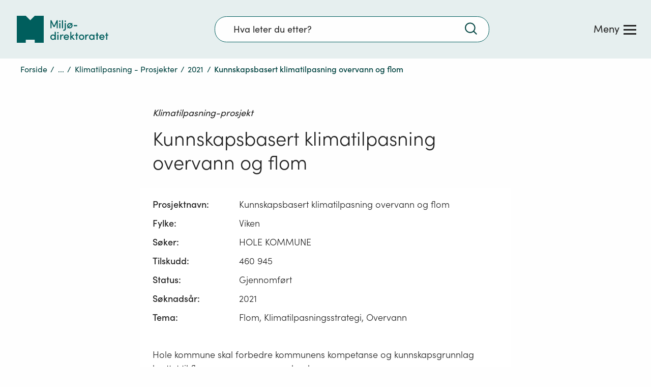

--- FILE ---
content_type: text/javascript
request_url: https://www.miljodirektoratet.no/js/5787.bundle.1946186de40d8b667363.js
body_size: 3737
content:
"use strict";(self.webpackChunkTestComponent=self.webpackChunkTestComponent||[]).push([[5787],{3860:(e,t,i)=>{i.d(t,{A:()=>m});var s=i(96540),r=i(5556),n=i.n(r),a=i(72346),c=i(16020),o=i(49150),l=i(87202),u=function(e){return s.createElement(s.Fragment,null,s.createElement(o.A,{src:"Fagområde"===e.type?"/assets/icons/icon-brev.svg":"/assets/icons/icon-newspaper.svg",title:(0,l.Ay)("/Miljodirektoratet/ActualitiesList/IconNewspaper"),desc:e.title,className:"c_actualities-item__icon"}),e.description&&s.createElement("span",{className:"c_actualities-item__description"},e.description),s.createElement(o.A,{src:"/assets/icons/icon-arrow-right-black.svg",title:(0,l.Ay)("/Miljodirektoratet/ActualitiesList/RightArrow"),desc:(0,l.Ay)("/Miljodirektoratet/ActualitiesList/RightArrowDescription"),className:"c_actualities-item__arrow"}))};u.propTypes={title:n().string.isRequired,description:n().string,type:n().string};var p=function(e){return s.createElement("section",{className:"c_actualities","aria-label":(0,l.Ay)("/Miljodirektoratet/ActualitiesList/SectionFor")+e.data.listHeading},e.data&&e.data.listHeading&&e.data.listHeading.length>0&&s.createElement("div",{className:"c_actualities__header"},s.createElement("h2",{className:"c_actualities__heading"},e.data.listHeading),e.data.seeAll&&s.createElement("a",{href:e.data.seeAll.href,className:"c_actualities__see-all-link"},e.data.seeAll.linkText)),e.data&&e.data.list&&e.data.list.length>0&&s.createElement("ul",{className:"c_actualities-list"},e.data.list.map(function(e){return s.createElement("li",{key:"c_actualitiesItem__".concat(e.href,"_").concat(e.title),className:"c_actualities-item ".concat(e.isPageLink?"c_actualities-item--page-link":""),itemScope:!0,itemType:"http://schema.org/CreativeWork"},s.createElement("a",{href:e.href},e.isPageLink?s.createElement(u,e):s.createElement("span",{className:"c_actualities-item__type-n-date"},e.type&&e.type.length>0&&s.createElement("span",{className:"c_actualities-item__type"},s.createElement("span",{itemProp:"genre"},e.type)),e.location&&e.location.length>0&&s.createElement("span",{className:"c_actualities-item__type"},s.createElement("span",{itemProp:"genre"},e.location)),e.publishedDate&&e.publishedDate.length>0&&s.createElement("span",{itemProp:"dateCreated"},(0,a.default)(new Date(e.publishedDate),"dd.MM.yyyy",{locale:c.A}))),s.createElement("div",{className:"c_actualities-item__title",itemProp:"name"},e.title)))})),e.data.morePagesLink&&e.data.morePagesText&&s.createElement("div",{className:"c_actualities-link"},s.createElement("a",{href:e.data.morePagesLink},e.data.morePagesText)))};p.propTypes={data:n().shape({listHeading:n().string,list:n().arrayOf(n().shape({title:n().string.isRequired,href:n().string.isRequired,type:n().string,location:n().string,publishedDate:n().string,description:n().string,isPageLink:n().bool})).isRequired,seeAll:n().shape({href:n().string.isRequired,linkText:n().string.isRequired})}).isRequired};const m=p},4916:(e,t,i)=>{i.d(t,{A:()=>p});var s=i(96540),r=i(5556),n=i.n(r),a=i(87202),c=i(49150),o=i(49675),l="/assets/icons/icon-arrow-right-black.svg",u=function(e){var t;return s.createElement("div",{className:"g_container g_container--full"},s.createElement("a",{href:e.url,className:(t="c_shortcut",e.linkToOldWebsite?t="".concat(t," c_shortcut--old-website"):e.isAudienceShortcut?t="".concat(t," c_shortcut--audience"):e.isWarningShortcut?t="".concat(t," c_shortcut--warning"):e.inverted?t="".concat(t," c_shortcut--inverted"):e.isShortcutTile&&(t="".concat(t," c_shortcut--tile")),t)},function(e){return e.linkToOldWebsite?s.createElement(s.Fragment,null,s.createElement("div",{className:"c_shortcut__text-container"},s.createElement("span",{className:"c_shortcut__title"},e.title),s.createElement("span",{className:"c_shortcut__description"},e.description&&e.description," ",(0,a.Ay)("/Miljodirektoratet/Shortcut/OpensInNewTab"))),s.createElement("div",{className:"c_shortcut__arrow-right c_shortcut__redirect-icon"},s.createElement(c.A,{src:"/assets/icons/icon-redirect-black.svg",title:"",desc:""}))):e.isShortcutTile?s.createElement(s.Fragment,null,e.icon&&s.createElement("div",{className:"c_shortcut__icon"},s.createElement(c.A,{src:(0,o.s)(e.icon),title:"",desc:""})),s.createElement("div",{className:"c_shortcut__text-container"},s.createElement("span",{className:"c_shortcut__title"},e.title),s.createElement("span",{className:"c_shortcut__description"},e.description))):e.isAudienceShortcut?s.createElement(s.Fragment,null,!e.hideIcon&&e.icon&&s.createElement("div",{className:"c_shortcut__icon"},s.createElement(c.A,{src:(0,o.s)(e.icon),title:e.title,desc:(0,a.Ay)("/Miljodirektoratet/Shortcut/IllustratedBy")+" "+e.title})),s.createElement("div",{className:"c_shortcut__text-container"},s.createElement("span",{className:"c_shortcut__title"},e.title),s.createElement("span",{className:"c_shortcut__description"},!e.hideDescription&&e.description)),s.createElement("div",{className:"c_shortcut__arrow-right u_hidden--mobile"},s.createElement(c.A,{src:"/assets/icons/icon-arrow-right-darkgreen.svg",title:(0,a.Ay)("/Miljodirektoratet/Shortcut/ArrowRight"),desc:(0,a.Ay)("/Miljodirektoratet/Shortcut/ArrowRightDescription")}))):e.isWarningShortcut?s.createElement(s.Fragment,null,s.createElement("div",{className:"c_shortcut__icon"},s.createElement(c.A,{src:"/assets/icons/icon-varsel.svg",title:(0,a.Ay)("/Miljodirektoratet/Shortcut/WarningIcon"),desc:(0,a.Ay)("/Miljodirektoratet/Shortcut/WarningIconDescription")})),s.createElement("div",{className:"c_shortcut__text-container"},s.createElement("span",{className:"c_shortcut__title"},e.title),e.description&&s.createElement("span",{className:"c_shortcut__description"},e.description)),s.createElement("div",{className:"c_shortcut__arrow-right u_hidden--mobile"},s.createElement(c.A,{src:l,title:(0,a.Ay)("/Miljodirektoratet/Shortcut/ArrowRight"),desc:(0,a.Ay)("/Miljodirektoratet/Shortcut/ArrowRightDescription")}))):e.isShortCutWithDescription?s.createElement(s.Fragment,null,s.createElement("div",{className:"c_shortcut__text-container"},s.createElement("span",{className:"c_shortcut__title"},e.title),s.createElement("span",{className:"c_shortcut__description"},!e.hideDescription&&e.description&&e.description)),s.createElement("div",{className:"c_shortcut__arrow-right"},s.createElement(c.A,{src:l,title:(0,a.Ay)("/Miljodirektoratet/Shortcut/ArrowRight"),desc:(0,a.Ay)("/Miljodirektoratet/Shortcut/ArrowRightDescription")}))):s.createElement(s.Fragment,null,s.createElement("div",{className:"c_shortcut__text-container"},s.createElement("span",{className:"c_shortcut__title"},e.title)),s.createElement("div",{className:"c_shortcut__arrow-right"},s.createElement(c.A,{src:l,title:(0,a.Ay)("/Miljodirektoratet/Shortcut/ArrowRight"),desc:(0,a.Ay)("/Miljodirektoratet/Shortcut/ArrowRightDescription")})))}(e)))};u.propTypes={title:n().string.isRequired,url:n().string.isRequired,icon:n().string,description:n().string,hideDescription:n().bool,hideIcon:n().bool,isAudienceShortcut:n().bool,isWarningShortcut:n().bool,isShortcutTile:n().bool,inverted:n().bool,linkToOldWebsite:n().bool,isShortCutWithDescription:n().bool},u.defaultProps={isAudienceShortcut:!1,isWarningShortcut:!1,isShortcutTile:!1,linkToOldWebsite:!1,hideDescription:!1,hideIcon:!1,isShortCutWithDescription:!1};const p=u},29844:(e,t,i)=>{i.d(t,{A:()=>l});var s=i(96540),r=i(5556),n=i.n(r),a=i(87202),c=["itemType","maxLength"],o=function(e){var t=e.itemType,i=void 0===t?"article":t,r=e.maxLength,n=void 0===r?55:r,o=function(e,t){if(null==e)return{};var i,s,r=function(e,t){if(null==e)return{};var i={};for(var s in e)if({}.hasOwnProperty.call(e,s)){if(-1!==t.indexOf(s))continue;i[s]=e[s]}return i}(e,t);if(Object.getOwnPropertySymbols){var n=Object.getOwnPropertySymbols(e);for(s=0;s<n.length;s++)i=n[s],-1===t.indexOf(i)&&{}.propertyIsEnumerable.call(e,i)&&(r[i]=e[i])}return r}(e,c),l=function(){switch(i){case"hearing":return s.createElement("div",{className:"list_item__top"},o.date&&s.createElement("span",null,(0,a.Ay)("/Miljodirektoratet/HearingItem/Deadline"),": ",o.date));case"publication":return s.createElement("div",{className:"list_item__top"},o.type&&s.createElement("span",null,o.type),o.number&&s.createElement("span",null,o.number),o.date&&s.createElement("span",null,o.date));case"event":return s.createElement("div",{className:"list_item__top"},o.type&&s.createElement("span",null,o.type),o.location&&s.createElement("span",null,o.location),o.date&&s.createElement("span",null,o.date));case"form":return s.createElement("div",{className:"list_item__top"},o.type&&s.createElement("span",null,o.type),o.date&&s.createElement("span",null,"Frist: ",o.date));case"placeholder":return s.createElement(s.Fragment,null);default:return s.createElement("div",{className:"list_item__top"},o.type&&s.createElement("span",null,o.type),o.date&&s.createElement("span",null,o.date))}},u=function(){var e=arguments.length>0&&void 0!==arguments[0]?arguments[0]:"",t=arguments.length>1?arguments[1]:void 0;return e&&e.length>t?e.substring(0,t)+"...":e};return o.url?s.createElement("a",{href:o.url,className:"list_item ".concat(o.className),target:o.target,tabIndex:"0"},l(),s.createElement("div",{className:"list_item__content"},u(o.title,n))):s.createElement("div",{className:"list_item ".concat(o.className)},l(),s.createElement("div",{className:"list_item__content"},u(o.title,n)))};o.propTypes={itemType:n().string,className:n().string,title:n().string,url:n().string,target:n().string,date:n().string,description:n().string,number:n().string,type:n().string,id:n().string,category:n().string,maxLength:n().number};const l=o},49675:(e,t,i)=>{i.d(t,{s:()=>s});var s=function(e){switch(e){case"kommuneveileder":return"/assets/icons/icon-veileder-kommune.svg";case"bedriftsveileder":return"/assets/icons/icon-veileder-bedrift.svg";case"privatveileder":return"/assets/icons/icon-veileder-privat.svg";case"dyr":return"/assets/icons/icon-dyr.svg";case"naering":case"meny-naering":return"/assets/icons/icon-naering.svg";case"myndigheter":case"meny-myndigheter":return"/assets/icons/icon-myndigheter.svg";case"privatpersoner":case"meny-privatpersoner":return"/assets/icons/icon-privatpersoner.svg";case"landbruk":return"/assets/icons/icon-landbruk.svg";case"transport":return"/assets/icons/icon-transport.svg";case"status":return"/assets/icons/icon-status.svg";case"klimamaal":return"/assets/icons/icon-klimamaal.svg";case"history":case"historikk":return"/assets/icons/icon-historikk.svg";case"kvotepliktig":return"/assets/icons/icon-kvotepliktig.svg";case"ikkekvotepliktig":return"/assets/icons/icon-ikkekvotepliktig.svg";case"2050":return"/assets/icons/icon-norge2050.svg";case"meny-miljostatus":return"/assets/logo/logo-miljostatus-primary.svg";case"klimatilpas-forside-veiledning":return"/assets/icons/ikon_klimatilpas_forside_veiledning.svg";case"klimatilpas-forside-sektorer":return"/assets/icons/ikon_klimatilpas_forside_sektorer.svg";case"klimatilpas-helse":return"/assets/icons/ikon_klimatilpas_helse.svg";case"klimatilpas-bygg":return"/assets/icons/ikon_klimatilpas_bygg-anlegg.svg";case"klimatilpas-fiske":return"/assets/icons/ikon_klimatilpas_fiske.svg";case"klimatilpas-infrastruktur":return"/assets/icons/ikon_klimatilpas_nfrastruktur.svg";case"klimatilpas-kulturminner":return"/assets/icons/ikon_klimatilpas_kulturminner.svg";case"klimatilpas-landbruk":return"/assets/icons/ikon_klimatilpas_landbruk.svg";case"klimatilpas-naturmiljo":return"/assets/icons/ikon_klimatilpas_naturmiljo.svg";case"klimatilpas-naeringsliv":return"/assets/icons/ikon_klimatilpas_naeringsliv.svg";case"klimatilpas-samfunnssikkerhet":return"/assets/icons/ikon_klimatilpas_samfunnssikkerhet.svg";case"klimatilpas-vann-avlop":return"/assets/icons/ikon_klimatilpas_vann-avlop.svg";case"klimatilpas-krever-tiltak":return"/assets/icons/ikon-klimatilpasning-krever-klimatiltak.svg";case"klimatilpas-tilskudd":return"/assets/icons/ikon-tilskudd-til-klimatilpasning.svg";case"kunnskapsgrunnlaget":return"/assets/icons/icon-kunnskapsgrunnlaget.svg";case"miljokonsekvenser":return"/assets/icons/icon-miljokonsekvenser.svg";case"miljolosninger":return"/assets/icons/icon-miljolosninger.svg";case"utredningskrav":return"/assets/icons/icon-utredningskrav.svg";case"dette-sier-fns-klimapanel":return"/assets/icons/icon-dette-sier-fns-klimapanel.svg";case"om-fns-klimapanel":return"/assets/icons/icon-om-fns-klimapanel.svg";default:return console.log("unmatched icon: ".concat(e)),""}}},63922:(e,t,i)=>{i.d(t,{A:()=>_});var s=i(96540),r=i(5556),n=i.n(r),a=i(87202);function c(e){return c="function"==typeof Symbol&&"symbol"==typeof Symbol.iterator?function(e){return typeof e}:function(e){return e&&"function"==typeof Symbol&&e.constructor===Symbol&&e!==Symbol.prototype?"symbol":typeof e},c(e)}function o(e,t){for(var i=0;i<t.length;i++){var s=t[i];s.enumerable=s.enumerable||!1,s.configurable=!0,"value"in s&&(s.writable=!0),Object.defineProperty(e,l(s.key),s)}}function l(e){var t=function(e){if("object"!=c(e)||!e)return e;var t=e[Symbol.toPrimitive];if(void 0!==t){var i=t.call(e,"string");if("object"!=c(i))return i;throw new TypeError("@@toPrimitive must return a primitive value.")}return String(e)}(e);return"symbol"==c(t)?t:t+""}function u(){try{var e=!Boolean.prototype.valueOf.call(Reflect.construct(Boolean,[],function(){}))}catch(e){}return(u=function(){return!!e})()}function p(e){return p=Object.setPrototypeOf?Object.getPrototypeOf.bind():function(e){return e.__proto__||Object.getPrototypeOf(e)},p(e)}function m(e,t){return m=Object.setPrototypeOf?Object.setPrototypeOf.bind():function(e,t){return e.__proto__=t,e},m(e,t)}var d=function(e){function t(){var e;return function(e,t){if(!(e instanceof t))throw new TypeError("Cannot call a class as a function")}(this,t),(e=function(e,t,i){return t=p(t),function(e,t){if(t&&("object"==c(t)||"function"==typeof t))return t;if(void 0!==t)throw new TypeError("Derived constructors may only return object or undefined");return function(e){if(void 0===e)throw new ReferenceError("this hasn't been initialised - super() hasn't been called");return e}(e)}(e,u()?Reflect.construct(t,i||[],p(e).constructor):t.apply(e,i))}(this,t)).state={showLongDesc:!1},e}return function(e,t){if("function"!=typeof t&&null!==t)throw new TypeError("Super expression must either be null or a function");e.prototype=Object.create(t&&t.prototype,{constructor:{value:e,writable:!0,configurable:!0}}),Object.defineProperty(e,"prototype",{writable:!1}),t&&m(e,t)}(t,e),i=t,(r=[{key:"render",value:function(){var e=this;return s.createElement("figure",{className:"c_youtube-video"},s.createElement("div",{className:"c_youtube-video__video-wrapper"},s.createElement("iframe",{title:this.props.title,width:"560",height:"349",src:"https://www.youtube-nocookie.com/embed/".concat(this.props.videoId),frameBorder:"0",allow:"accelerometer; autoplay; clipboard-write; encrypted-media; gyroscope; picture-in-picture; web-share",referrerpolicy:"strict-origin-when-cross-origin",allowFullScreen:!0},s.createElement("p",null,(0,a.Ay)("/Miljodirektoratet/YoutubeBlock/BrowserDontSupportFrames")))),s.createElement("div",{className:"c_youtube-video__printlink"},(0,a.Ay)("/Miljodirektoratet/YoutubeBlock/Video"),s.createElement("a",{href:"https://www.youtube.com/watch?v=".concat(this.props.videoId)},this.props.title)),!this.props.hideVideoDescriptionLong&&this.props.longDescription&&this.props.longDescription.length>0&&s.createElement("div",{className:"c_youtube-video__description-text"},this.props.longDescription.length>0&&s.createElement("div",null,s.createElement("button",{onClick:function(){return e.setState({showLongDesc:!e.state.showLongDesc})},"aria-expanded":this.state.showLongDesc},s.createElement("span",{className:"c_youtube-video__description-btn-symbol"},this.state.showLongDesc?"– ":"+ "),s.createElement("span",{className:"c_youtube-video__description-btn-text"},this.state.showLongDesc?(0,a.Ay)("/Miljodirektoratet/YoutubeBlock/Hide"):(0,a.Ay)("/Miljodirektoratet/YoutubeBlock/Show")," ",(0,a.Ay)("/Miljodirektoratet/YoutubeBlock/DetailedVideoDescription"))),s.createElement("p",{className:"c_youtube-video__description-text-paragraph".concat(this.state.showLongDesc?" c_youtube-video__description-text-paragraph--visible":" c_youtube-video__description-text-paragraph--hidden"),dangerouslySetInnerHTML:{__html:this.props.longDescription}}))),(this.props.captionText||this.props.creditText)&&s.createElement("figcaption",{className:"c_youtube-video__caption"},this.props.captionText&&s.createElement("span",{className:"c_youtube-video__caption-text"},this.props.captionText),this.props.captionText&&this.props.creditText&&s.createElement("span",{className:"c_youtube-video__caption-divider"},"|"),this.props.creditText&&s.createElement("span",{className:"c_youtube-video__caption-credit-text"},this.props.creditText)))}}])&&o(i.prototype,r),Object.defineProperty(i,"prototype",{writable:!1}),i;var i,r}(s.Component);d.propTypes={videoId:n().string.isRequired,title:n().string.isRequired,shortDescription:n().string,longDescription:n().string,captionText:n().string,creditText:n().string,hideVideoDescriptionLong:n().bool};const _=d}}]);

--- FILE ---
content_type: text/javascript
request_url: https://www.miljodirektoratet.no/js/5738.bundle.c05168e4ff245495ca35.js
body_size: 166862
content:
/*! For license information please see 5738.bundle.c05168e4ff245495ca35.js.LICENSE.txt */
(self.webpackChunkTestComponent=self.webpackChunkTestComponent||[]).push([[5738],{383:(e,t,o)=>{"use strict";Object.defineProperty(t,"__esModule",{value:!0});var r=o(80911),l=o(92448),n=o(82754),a=o(17434),i=o(56715),s=o(68206),c=o(74534),u=o(32150),d=o(81409),v=o(96540),f=o(74848),p=v.createContext.call(void 0,null),m=i.createHook.call(void 0,function(e){var t=e,{store:o,resetOnEscape:i=!0,hideOnEnter:m=!0,focusOnMove:b=!0,composite:_,alwaysVisible:h}=t,g=c.__objRest.call(void 0,t,["store","resetOnEscape","hideOnEnter","focusOnMove","composite","alwaysVisible"]);const y=r.useSelectContext.call(void 0);o=o||y,d.invariant.call(void 0,o,!1);const w=s.useId.call(void 0,g.id),O=o.useState("value"),C=Array.isArray(O),[x,M]=v.useState.call(void 0,O),P=o.useState("mounted");v.useEffect.call(void 0,()=>{P||M(O)},[P,O]),i=i&&!C;const S=g.onKeyDown,E=s.useBooleanEvent.call(void 0,i),j=s.useBooleanEvent.call(void 0,m),I=s.useEvent.call(void 0,e=>{null==S||S(e),e.defaultPrevented||("Escape"===e.key&&E(e)&&(null==o||o.setValue(x))," "!==e.key&&"Enter"!==e.key||u.isSelfTarget.call(void 0,e)&&j(e)&&(e.preventDefault(),null==o||o.hide()))}),k=v.useContext.call(void 0,r.SelectHeadingContext),V=v.useState.call(void 0),[H,D]=k||V,N=v.useMemo.call(void 0,()=>[H,D],[H]),[L,T]=v.useState.call(void 0,null),R=v.useContext.call(void 0,p);v.useEffect.call(void 0,()=>{if(R)return R(o),()=>R(null)},[R,o]),g=s.useWrapElement.call(void 0,g,e=>f.jsx.call(void 0,r.SelectScopedContextProvider,{value:o,children:f.jsx.call(void 0,p.Provider,{value:T,children:f.jsx.call(void 0,r.SelectHeadingContext.Provider,{value:N,children:e})})}),[o,N]);const A=!!o.combobox;_=null!=_?_:!A&&L!==o;const[F,Z]=s.useTransactionState.call(void 0,_?o.setListElement:null),B=s.useAttribute.call(void 0,F,"role",g.role),q=(_||"listbox"===B||"menu"===B||"tree"===B||"grid"===B)&&C||void 0,$=n.isHidden.call(void 0,P,g.hidden,h),U=$?c.__spreadProps.call(void 0,c.__spreadValues.call(void 0,{},g.style),{display:"none"}):g.style;_&&(g=c.__spreadValues.call(void 0,{role:"listbox","aria-multiselectable":q},g));const W=o.useState(e=>{var t;return H||(null==(t=e.labelElement)?void 0:t.id)});return g=c.__spreadProps.call(void 0,c.__spreadValues.call(void 0,{id:w,"aria-labelledby":W,hidden:$},g),{ref:s.useMergeRefs.call(void 0,Z,g.ref),style:U,onKeyDown:I}),g=a.useComposite.call(void 0,c.__spreadProps.call(void 0,c.__spreadValues.call(void 0,{store:o},g),{composite:_})),l.useCompositeTypeahead.call(void 0,c.__spreadValues.call(void 0,{store:o,typeahead:!A},g))}),b=i.forwardRef.call(void 0,function(e){const t=m(e);return i.createElement.call(void 0,"div",t)});t.useSelectList=m,t.SelectList=b},480:(e,t,o)=>{"use strict";Object.defineProperty(t,"__esModule",{value:!0});var r=o(75554);o(30273),o(10488),o(9017),o(56715),o(68206),o(6625),o(74534),t.Button=r.Button,t.useButton=r.useButton},645:(e,t,o)=>{"use strict";Object.defineProperty(t,"__esModule",{value:!0});var r=o(46448),l=o(80720),n=o(68031),a=o(7728),i=o(18226),s=o(9631),c=o(13961),u=o(78607),d=o(24756),v=o(8587),f=o(92756),p=o(50144),m=o(90821),b=o(72153),_=o(14932),h=o(89155),g=o(58211),y=o(79039),w=o(74868),O=o(22361),C=o(13516),x=o(21519),M=o(37478),P=o(97906),S=o(99288),E=o(44650),j=o(24974);t.Button=O.Button,t.Checkbox=C.Checkbox,t.CheckboxCheck=C.CheckboxCheck,t.CheckboxProvider=C.CheckboxProvider,t.Collection=x.Collection,t.CollectionItem=x.CollectionItem,t.CollectionProvider=x.CollectionProvider,t.Combobox=M.Combobox,t.ComboboxCancel=M.ComboboxCancel,t.ComboboxDisclosure=M.ComboboxDisclosure,t.ComboboxGroup=M.ComboboxGroup,t.ComboboxGroupLabel=M.ComboboxGroupLabel,t.ComboboxItem=M.ComboboxItem,t.ComboboxItemCheck=M.ComboboxItemCheck,t.ComboboxItemValue=M.ComboboxItemValue,t.ComboboxLabel=M.ComboboxLabel,t.ComboboxList=M.ComboboxList,t.ComboboxPopover=M.ComboboxPopover,t.ComboboxProvider=M.ComboboxProvider,t.ComboboxRow=M.ComboboxRow,t.ComboboxSeparator=M.ComboboxSeparator,t.ComboboxValue=M.ComboboxValue,t.Command=P.Command,t.Composite=S.Composite,t.CompositeGroup=S.CompositeGroup,t.CompositeGroupLabel=S.CompositeGroupLabel,t.CompositeHover=S.CompositeHover,t.CompositeItem=S.CompositeItem,t.CompositeProvider=S.CompositeProvider,t.CompositeRow=S.CompositeRow,t.CompositeSeparator=S.CompositeSeparator,t.CompositeTypeahead=S.CompositeTypeahead,t.Dialog=E.Dialog,t.DialogDescription=E.DialogDescription,t.DialogDisclosure=E.DialogDisclosure,t.DialogDismiss=E.DialogDismiss,t.DialogHeading=E.DialogHeading,t.DialogProvider=E.DialogProvider,t.Disclosure=j.Disclosure,t.DisclosureContent=j.DisclosureContent,t.DisclosureProvider=j.DisclosureProvider,t.FocusTrap=m.FocusTrap,t.FocusTrapRegion=m.FocusTrapRegion,t.Focusable=b.Focusable,t.Form=_.Form,t.FormCheckbox=_.FormCheckbox,t.FormControl=_.FormControl,t.FormDescription=_.FormDescription,t.FormError=_.FormError,t.FormField=_.FormField,t.FormGroup=_.FormGroup,t.FormGroupLabel=_.FormGroupLabel,t.FormInput=_.FormInput,t.FormLabel=_.FormLabel,t.FormProvider=_.FormProvider,t.FormPush=_.FormPush,t.FormRadio=_.FormRadio,t.FormRadioGroup=_.FormRadioGroup,t.FormRemove=_.FormRemove,t.FormReset=_.FormReset,t.FormSubmit=_.FormSubmit,t.Group=h.Group,t.GroupLabel=h.GroupLabel,t.Heading=g.Heading,t.HeadingLevel=g.HeadingLevel,t.Hovercard=y.Hovercard,t.HovercardAnchor=y.HovercardAnchor,t.HovercardArrow=y.HovercardArrow,t.HovercardDescription=y.HovercardDescription,t.HovercardDisclosure=y.HovercardDisclosure,t.HovercardDismiss=y.HovercardDismiss,t.HovercardHeading=y.HovercardHeading,t.HovercardProvider=y.HovercardProvider,t.Menu=w.Menu,t.MenuArrow=w.MenuArrow,t.MenuBar=w.MenuBar,t.MenuBarProvider=w.MenuBarProvider,t.MenuButton=w.MenuButton,t.MenuButtonArrow=w.MenuButtonArrow,t.MenuDescription=w.MenuDescription,t.MenuDismiss=w.MenuDismiss,t.MenuGroup=w.MenuGroup,t.MenuGroupLabel=w.MenuGroupLabel,t.MenuHeading=w.MenuHeading,t.MenuItem=w.MenuItem,t.MenuItemCheck=w.MenuItemCheck,t.MenuItemCheckbox=w.MenuItemCheckbox,t.MenuItemRadio=w.MenuItemRadio,t.MenuList=w.MenuList,t.MenuProvider=w.MenuProvider,t.MenuSeparator=w.MenuSeparator,t.Menubar=i.Menubar,t.MenubarProvider=i.MenubarProvider,t.Popover=s.Popover,t.PopoverAnchor=s.PopoverAnchor,t.PopoverArrow=s.PopoverArrow,t.PopoverDescription=s.PopoverDescription,t.PopoverDisclosure=s.PopoverDisclosure,t.PopoverDisclosureArrow=s.PopoverDisclosureArrow,t.PopoverDismiss=s.PopoverDismiss,t.PopoverHeading=s.PopoverHeading,t.PopoverProvider=s.PopoverProvider,t.Portal=c.Portal,t.PortalContext=c.PortalContext,t.Radio=u.Radio,t.RadioGroup=u.RadioGroup,t.RadioProvider=u.RadioProvider,t.Role=d.Role,t.Select=v.Select,t.SelectArrow=v.SelectArrow,t.SelectDismiss=v.SelectDismiss,t.SelectGroup=v.SelectGroup,t.SelectGroupLabel=v.SelectGroupLabel,t.SelectHeading=v.SelectHeading,t.SelectItem=v.SelectItem,t.SelectItemCheck=v.SelectItemCheck,t.SelectLabel=v.SelectLabel,t.SelectList=v.SelectList,t.SelectPopover=v.SelectPopover,t.SelectProvider=v.SelectProvider,t.SelectRow=v.SelectRow,t.SelectSeparator=v.SelectSeparator,t.SelectValue=v.SelectValue,t.Separator=f.Separator,t.Tab=r.Tab,t.TabList=r.TabList,t.TabPanel=r.TabPanel,t.TabProvider=r.TabProvider,t.Toolbar=l.Toolbar,t.ToolbarContainer=l.ToolbarContainer,t.ToolbarInput=l.ToolbarInput,t.ToolbarItem=l.ToolbarItem,t.ToolbarProvider=l.ToolbarProvider,t.ToolbarSeparator=l.ToolbarSeparator,t.Tooltip=n.Tooltip,t.TooltipAnchor=n.TooltipAnchor,t.TooltipArrow=n.TooltipArrow,t.TooltipProvider=n.TooltipProvider,t.VisuallyHidden=a.VisuallyHidden,t.useCheckboxContext=C.useCheckboxContext,t.useCheckboxStore=C.useCheckboxStore,t.useCollectionContext=x.useCollectionContext,t.useCollectionStore=x.useCollectionStore,t.useComboboxContext=M.useComboboxContext,t.useComboboxStore=M.useComboboxStore,t.useCompositeContext=S.useCompositeContext,t.useCompositeStore=S.useCompositeStore,t.useDialogContext=E.useDialogContext,t.useDialogStore=E.useDialogStore,t.useDisclosureContext=j.useDisclosureContext,t.useDisclosureStore=j.useDisclosureStore,t.useFormContext=_.useFormContext,t.useFormStore=_.useFormStore,t.useHovercardContext=y.useHovercardContext,t.useHovercardStore=y.useHovercardStore,t.useMenuBarContext=w.useMenuBarContext,t.useMenuBarStore=w.useMenuBarStore,t.useMenuContext=w.useMenuContext,t.useMenuStore=w.useMenuStore,t.useMenubarContext=i.useMenubarContext,t.useMenubarStore=i.useMenubarStore,t.usePopoverContext=s.usePopoverContext,t.usePopoverStore=s.usePopoverStore,t.useRadioContext=u.useRadioContext,t.useRadioStore=u.useRadioStore,t.useSelectContext=v.useSelectContext,t.useSelectStore=v.useSelectStore,t.useStoreState=p.useStoreState,t.useTabContext=r.useTabContext,t.useTabStore=r.useTabStore,t.useToolbarContext=l.useToolbarContext,t.useToolbarStore=l.useToolbarStore,t.useTooltipContext=n.useTooltipContext,t.useTooltipStore=n.useTooltipStore},656:(e,t,o)=>{"use strict";Object.defineProperty(t,"__esModule",{value:!0});var r=o(62432);o(17712),o(3281);var l=o(56715);o(68206),o(6625);var n=o(74534),a=l.createHook.call(void 0,function(e){var t=e,{store:o}=t,l=n.__objRest.call(void 0,t,["store"]);return l=n.__spreadValues.call(void 0,{role:"radiogroup"},l),r.useFormGroup.call(void 0,l)}),i=l.forwardRef.call(void 0,function(e){const t=a(e);return l.createElement.call(void 0,"div",t)});t.FormRadioGroup=i,t.useFormRadioGroup=a},842:(e,t,o)=>{"use strict";Object.defineProperty(t,"__esModule",{value:!0});var r=o(77751);o(6657),o(15576),o(3684),o(32268),o(78819),o(80281),o(27603),o(78888),o(10203),o(18763),o(8706),o(77241),o(87598),o(59653),o(17236),o(32617),o(54950),o(16353),o(27339),o(29721),o(72802),o(62589),o(78261),o(82754),o(67542),o(98427),o(15449),o(95532),o(67983),o(30298),o(10488),o(9017),o(56899),o(56715),o(68206),o(6625),o(74534),t.Popover=r.Popover,t.usePopover=r.usePopover},879:function(e,t,o){"use strict";var r=this&&this.__rest||function(e,t){var o={};for(var r in e)Object.prototype.hasOwnProperty.call(e,r)&&t.indexOf(r)<0&&(o[r]=e[r]);if(null!=e&&"function"==typeof Object.getOwnPropertySymbols){var l=0;for(r=Object.getOwnPropertySymbols(e);l<r.length;l++)t.indexOf(r[l])<0&&Object.prototype.propertyIsEnumerable.call(e,r[l])&&(o[r[l]]=e[r[l]])}return o},l=this&&this.__importDefault||function(e){return e&&e.__esModule?e:{default:e}};Object.defineProperty(t,"__esModule",{value:!0});const n=l(o(96540));t.default=e=>{var{className:t}=e,o=r(e,["className"]);return console.warn("MdZoomIconMinus is deprecated and will be removed in a future release. Use MdIconZoomOut instead."),n.default.createElement("svg",Object.assign({viewBox:"0 0 20 20",version:"1.1",xmlns:"http://www.w3.org/2000/svg",xmlnsXlink:"http://www.w3.org/1999/xlink",className:t},o),n.default.createElement("g",null,n.default.createElement("path",{d:"M16.8,15.2l-3.9-4-.63.62L11.1,10.62a4.93,4.93,0,0,0,1.26-3.3A4.86,4.86,0,0,0,7.58,2.39,4.86,4.86,0,0,0,2.8,7.32a4.86,4.86,0,0,0,4.78,4.92,4.62,4.62,0,0,0,2.79-.94l1.19,1.24.38-.37-1,1,3.9,4.06a1.35,1.35,0,0,0,1.9,0l0,0A1.44,1.44,0,0,0,16.8,15.2ZM3.8,7.32A3.86,3.86,0,0,1,7.58,3.39a3.86,3.86,0,0,1,3.78,3.93,3.85,3.85,0,0,1-3.78,3.92A3.86,3.86,0,0,1,3.8,7.32Z",fill:"currentColor"}),n.default.createElement("rect",{x:"5.37",y:"6.84",width:"4.43",height:"1",fill:"currentColor"})))}},957:function(e,t,o){"use strict";var r=this&&this.__rest||function(e,t){var o={};for(var r in e)Object.prototype.hasOwnProperty.call(e,r)&&t.indexOf(r)<0&&(o[r]=e[r]);if(null!=e&&"function"==typeof Object.getOwnPropertySymbols){var l=0;for(r=Object.getOwnPropertySymbols(e);l<r.length;l++)t.indexOf(r[l])<0&&Object.prototype.propertyIsEnumerable.call(e,r[l])&&(o[r[l]]=e[r[l]])}return o},l=this&&this.__importDefault||function(e){return e&&e.__esModule?e:{default:e}};Object.defineProperty(t,"__esModule",{value:!0}),t.MdIconButton=void 0;const n=l(o(46942)),a=l(o(96540)),i=l(o(98461)),s=l(o(95131));t.MdIconButton=e=>{var{theme:t="filled",children:o,showTooltip:l=!1,disabled:c,type:u="button",className:d,"aria-label":v,loading:f=!1}=e,p=r(e,["theme","children","showTooltip","disabled","type","className","aria-label","loading"]);const m=(0,n.default)("md-icon-button",{"md-icon-button--border":"border"===t,"md-icon-button--plain":"plain"===t},d),b=a.default.createElement("button",Object.assign({"aria-label":v,type:u,disabled:c,className:m},p),o&&a.default.createElement("div",{"aria-hidden":"true",className:"md-icon-button__icon"},f?a.default.createElement(i.default,null):o));return l&&!c?a.default.createElement(s.default,{unmountOnHide:!0,tooltipContent:v,"aria-label":v},b):b},t.default=t.MdIconButton},1082:function(e,t,o){"use strict";var r=this&&this.__rest||function(e,t){var o={};for(var r in e)Object.prototype.hasOwnProperty.call(e,r)&&t.indexOf(r)<0&&(o[r]=e[r]);if(null!=e&&"function"==typeof Object.getOwnPropertySymbols){var l=0;for(r=Object.getOwnPropertySymbols(e);l<r.length;l++)t.indexOf(r[l])<0&&Object.prototype.propertyIsEnumerable.call(e,r[l])&&(o[r[l]]=e[r[l]])}return o},l=this&&this.__importDefault||function(e){return e&&e.__esModule?e:{default:e}};Object.defineProperty(t,"__esModule",{value:!0});const n=l(o(96540));t.default=e=>{var{className:t}=e,o=r(e,["className"]);return console.warn("MdEnvelopeIcon is deprecated and will be removed in a future release. Use MdIconMail instead."),n.default.createElement("svg",Object.assign({viewBox:"0 0 64 64",version:"1.1",xmlns:"http://www.w3.org/2000/svg",xmlnsXlink:"http://www.w3.org/1999/xlink",className:t},o),n.default.createElement("path",{d:"M54.64,27.38,32.71,8.26a1,1,0,0,0-1.31,0L9.36,27.5l0,0,0,0a1.77,1.77,0,0,0-.12.17.77.77,0,0,0-.17.54H9V55a1,1,0,0,0,.3.7,1,1,0,0,0,.7.3l44,0a1,1,0,0,0,1-1V28.13A1,1,0,0,0,54.64,27.38ZM11,30.69,22.56,42.35,11,52.43Zm21.05,6,6.65,5.8a.9.9,0,0,0,.21.31.84.84,0,0,0,.41.23L51.86,54,12.28,54ZM41.15,42,53,30V52.31ZM32.06,10.34l20.19,17.6L39.64,40.67l-6.93-6a1,1,0,0,0-1.31,0L24.07,41,11.47,28.31Z",fill:"currentColor"}))}},1091:(e,t,o)=>{"use strict";Object.defineProperty(t,"__esModule",{value:!0});var r=o(20762);o(53795),o(32073),o(20265),o(59653),o(67983),o(30298),o(56715),o(68206),o(6625),o(74534),t.HovercardHeading=r.HovercardHeading,t.useHovercardHeading=r.useHovercardHeading},1149:function(e,t,o){"use strict";var r=this&&this.__rest||function(e,t){var o={};for(var r in e)Object.prototype.hasOwnProperty.call(e,r)&&t.indexOf(r)<0&&(o[r]=e[r]);if(null!=e&&"function"==typeof Object.getOwnPropertySymbols){var l=0;for(r=Object.getOwnPropertySymbols(e);l<r.length;l++)t.indexOf(r[l])<0&&Object.prototype.propertyIsEnumerable.call(e,r[l])&&(o[r[l]]=e[r[l]])}return o},l=this&&this.__importDefault||function(e){return e&&e.__esModule?e:{default:e}};Object.defineProperty(t,"__esModule",{value:!0});const n=l(o(96540));t.default=e=>{var{className:t}=e,o=r(e,["className"]);return console.warn("MdPinIcon is deprecated and will be removed in a future release. Use MdIconLocation instead."),n.default.createElement("svg",Object.assign({viewBox:"0 0 64 64",version:"1.1",xmlns:"http://www.w3.org/2000/svg",xmlnsXlink:"http://www.w3.org/1999/xlink",className:t},o),n.default.createElement("g",null,n.default.createElement("rect",{x:"11.21",y:"50.1",width:"41.58",height:"2",fill:"currentColor"}),n.default.createElement("path",{d:"M32.17,11.9h-.09A12.6,12.6,0,0,0,19.29,24.23a12.12,12.12,0,0,0,1.56,6A12.82,12.82,0,0,0,22,31.94l9.84,14.52L41.89,32.11a12.63,12.63,0,0,0,1.19-1.7,11.93,11.93,0,0,0,1.63-6A12.58,12.58,0,0,0,32.17,11.9ZM32,30.57a5.16,5.16,0,1,1,5.15-5.16A5.15,5.15,0,0,1,32,30.57Z",fill:"currentColor"})))}},1207:function(e,t,o){"use strict";var r=this&&this.__rest||function(e,t){var o={};for(var r in e)Object.prototype.hasOwnProperty.call(e,r)&&t.indexOf(r)<0&&(o[r]=e[r]);if(null!=e&&"function"==typeof Object.getOwnPropertySymbols){var l=0;for(r=Object.getOwnPropertySymbols(e);l<r.length;l++)t.indexOf(r[l])<0&&Object.prototype.propertyIsEnumerable.call(e,r[l])&&(o[r[l]]=e[r[l]])}return o},l=this&&this.__importDefault||function(e){return e&&e.__esModule?e:{default:e}};Object.defineProperty(t,"__esModule",{value:!0});const n=l(o(96540));t.default=e=>{var{className:t}=e,o=r(e,["className"]);return console.warn("MdCommentIcon is deprecated and will be removed in a future release. Use MdIconChat instead."),n.default.createElement("svg",Object.assign({viewBox:"0 0 64 64",version:"1.1",xmlns:"http://www.w3.org/2000/svg",xmlnsXlink:"http://www.w3.org/1999/xlink",className:t},o),n.default.createElement("path",{d:"M23.4422 23.6904H18.4922C18.227 23.6904 17.9726 23.7958 17.7851 23.9833C17.5975 24.1709 17.4922 24.4252 17.4922 24.6904V29.8604C17.4922 30.1256 17.5975 30.38 17.7851 30.5675C17.9726 30.7551 18.227 30.8604 18.4922 30.8604H23.4422C23.7074 30.8604 23.9618 30.7551 24.1493 30.5675C24.3368 30.38 24.4422 30.1256 24.4422 29.8604V24.6904C24.4422 24.4252 24.3368 24.1709 24.1493 23.9833C23.9618 23.7958 23.7074 23.6904 23.4422 23.6904ZM22.4422 28.8604H19.4922V25.6904H22.4422V28.8604Z",fill:"currentColor"}),n.default.createElement("path",{d:"M33.3316 23.6904H28.3916C28.1264 23.6904 27.872 23.7958 27.6845 23.9833C27.497 24.1709 27.3916 24.4252 27.3916 24.6904V29.8604C27.3916 30.1256 27.497 30.38 27.6845 30.5675C27.872 30.7551 28.1264 30.8604 28.3916 30.8604H33.3316C33.5968 30.8604 33.8512 30.7551 34.0387 30.5675C34.2262 30.38 34.3316 30.1256 34.3316 29.8604V24.6904C34.3316 24.4252 34.2262 24.1709 34.0387 23.9833C33.8512 23.7958 33.5968 23.6904 33.3316 23.6904ZM32.3316 28.8604H29.3916V25.6904H32.3316V28.8604Z",fill:"currentColor"}),n.default.createElement("path",{d:"M54.1818 13.49C54.2059 12.0595 53.6613 10.6779 52.6676 9.64853C51.6739 8.6192 50.3123 8.02629 48.8818 8H14.3118C13.5974 8.01426 12.8929 8.16964 12.2388 8.45719C11.5847 8.74474 10.9939 9.1588 10.5004 9.67554C10.0069 10.1923 9.62042 10.8015 9.36324 11.4681C9.10606 12.1348 8.98324 12.8457 9.00184 13.56V40.56C8.99592 42.0035 9.54762 43.3935 10.5418 44.44C11.0282 44.9542 11.6141 45.3639 12.264 45.6442C12.9139 45.9244 13.6141 46.0693 14.3218 46.07H44.1318L52.4818 54.78C52.6199 54.9233 52.7977 55.0221 52.9923 55.0638C53.1868 55.1055 53.3895 55.0882 53.5742 55.0141C53.7589 54.94 53.9173 54.8125 54.0291 54.6479C54.1409 54.4833 54.201 54.289 54.2018 54.09L54.1818 13.49ZM45.2818 44.4C45.188 44.3043 45.076 44.2284 44.9523 44.1769C44.8286 44.1254 44.6958 44.0992 44.5618 44.1H14.3218C13.8856 44.1026 13.4534 44.0152 13.0525 43.8431C12.6516 43.671 12.2905 43.4181 11.9918 43.1C11.345 42.4291 10.9861 41.5319 10.9918 40.6V13.56C10.9676 12.6562 11.3022 11.7796 11.9225 11.1219C12.5427 10.4641 13.3982 10.0788 14.3018 10.05H48.8818C49.7846 10.0787 50.6391 10.4645 51.2578 11.1225C51.8764 11.7806 52.2088 12.6572 52.1818 13.56V51.68L45.2818 44.4Z",fill:"currentColor"}),n.default.createElement("path",{d:"M43.2324 23.6904H38.2324C37.9672 23.6904 37.7129 23.7958 37.5253 23.9833C37.3378 24.1709 37.2324 24.4252 37.2324 24.6904V29.8604C37.2324 30.1256 37.3378 30.38 37.5253 30.5675C37.7129 30.7551 37.9672 30.8604 38.2324 30.8604H43.2324C43.4976 30.8604 43.752 30.7551 43.9395 30.5675C44.1271 30.38 44.2324 30.1256 44.2324 29.8604V24.6904C44.2324 24.4252 44.1271 24.1709 43.9395 23.9833C43.752 23.7958 43.4976 23.6904 43.2324 23.6904ZM42.2324 28.8604H39.2324V25.6904H42.2324V28.8604Z",fill:"currentColor"}))}},1252:(e,t,o)=>{"use strict";Object.defineProperty(t,"__esModule",{value:!0});var r=o(85193);o(57835),o(81446),o(96834);var l=o(85559),n=o(40331),a=o(95648);t.createRadioStore=function(e={}){var t,o=a.__objRest.call(void 0,e,[]);const i=null==(t=o.store)?void 0:t.getState(),s=r.createCompositeStore.call(void 0,a.__spreadProps.call(void 0,a.__spreadValues.call(void 0,{},o),{focusLoop:n.defaultValue.call(void 0,o.focusLoop,null==i?void 0:i.focusLoop,!0)})),c=a.__spreadProps.call(void 0,a.__spreadValues.call(void 0,{},s.getState()),{value:n.defaultValue.call(void 0,o.value,null==i?void 0:i.value,o.defaultValue,null)}),u=l.createStore.call(void 0,c,s,o.store);return a.__spreadProps.call(void 0,a.__spreadValues.call(void 0,a.__spreadValues.call(void 0,{},s),u),{setValue:e=>u.setState("value",e)})}},1410:(e,t,o)=>{"use strict";Object.defineProperty(t,"__esModule",{value:!0});var r=o(58253),l=o(58325),n=o(56899),a=o(56715),i=o(68206),s=o(74534),c=o(88831),u=o(32150),d=o(97755),v=o(81409),f=o(96540);function p(e){d.restoreFocusIn.call(void 0,e);const t=d.getFirstTabbableIn.call(void 0,e);return d.disableFocusIn.call(void 0,e),t}var m=a.createHook.call(void 0,function(e){var t=e,{store:o}=t,a=s.__objRest.call(void 0,t,["store"]);const m=l.useCompositeContext.call(void 0);o=o||m;const b=f.useRef.call(void 0,null),_=f.useRef.call(void 0,!1),h=(e=!1)=>{const t=b.current;if(!t)return;d.restoreFocusIn.call(void 0,t);const o=d.getFirstTabbableIn.call(void 0,t);o?(_.current=!0,queueMicrotask(()=>{o.focus(),(c.isTextField.call(void 0,o)||o.isContentEditable)&&r.selectTextField.call(void 0,o,e)})):d.disableFocusIn.call(void 0,t)},g=n.useStoreState.call(void 0,o,"renderedItems");f.useEffect.call(void 0,()=>{const e=b.current;e&&!_.current&&(null==g?void 0:g.length)&&d.disableFocusIn.call(void 0,e)},[g]);const y=a.onFocus,w=i.useEvent.call(void 0,e=>{if(null==y||y(e),e.defaultPrevented)return;if(!o)return;const t=_.current;if(u.isSelfTarget.call(void 0,e)){_.current=!1;const{baseElement:e}=o.getState(),t="[data-composite-container]",r=null==e?void 0:e.querySelectorAll(t);if(r)for(const e of r)d.disableFocusIn.call(void 0,e)}else t||(_.current=!0,d.restoreFocusIn.call(void 0,e.currentTarget),null==o||o.setState("moves",0))}),O=a.onBlur,C=i.useEvent.call(void 0,e=>{null==O||O(e),e.defaultPrevented||u.isFocusEventOutside.call(void 0,e)&&(()=>{const e=b.current;e&&(_.current=!1,d.disableFocusIn.call(void 0,e))})()}),x=a.onKeyDown,M=i.useEvent.call(void 0,e=>{if(null==x||x(e),e.defaultPrevented)return;if(e.altKey)return;if(e.ctrlKey)return;if(e.metaKey)return;if(e.shiftKey)return;const t=e.currentTarget;if(u.isSelfTarget.call(void 0,e)){if(1===e.key.length&&" "!==e.key){const o=p(t);if(!o)return;(c.isTextField.call(void 0,o)||o.isContentEditable)&&(e.stopPropagation(),h())}else if("Delete"===e.key||"Backspace"===e.key){const e=p(t);if(!e)return;if(c.isTextField.call(void 0,e)||e.isContentEditable){h();const e=()=>queueMicrotask(()=>t.focus());t.addEventListener("input",e,{once:!0})}}}else if("Escape"===e.key)queueMicrotask(()=>t.focus());else if("Enter"===e.key){const o=e.target;("INPUT"===o.tagName&&!c.isButton.call(void 0,o)||"TEXTAREA"===o.tagName||o.isContentEditable)&&(e.preventDefault(),queueMicrotask(()=>t.focus()))}}),P=a.onClick,S=i.useEvent.call(void 0,e=>{null==P||P(e),e.defaultPrevented||u.isSelfTarget.call(void 0,e)&&!e.detail&&h(!0)});return a=s.__spreadProps.call(void 0,s.__spreadValues.call(void 0,{"data-composite-container":""},a),{ref:i.useMergeRefs.call(void 0,b,a.ref),onFocus:w,onBlur:C,onKeyDown:M,onClick:S}),v.removeUndefinedValues.call(void 0,a)}),b=a.forwardRef.call(void 0,function(e){const t=m(e);return a.createElement.call(void 0,"div",t)});t.useCompositeContainer=m,t.CompositeContainer=b},1785:function(e,t,o){"use strict";var r=this&&this.__rest||function(e,t){var o={};for(var r in e)Object.prototype.hasOwnProperty.call(e,r)&&t.indexOf(r)<0&&(o[r]=e[r]);if(null!=e&&"function"==typeof Object.getOwnPropertySymbols){var l=0;for(r=Object.getOwnPropertySymbols(e);l<r.length;l++)t.indexOf(r[l])<0&&Object.prototype.propertyIsEnumerable.call(e,r[l])&&(o[r[l]]=e[r[l]])}return o},l=this&&this.__importDefault||function(e){return e&&e.__esModule?e:{default:e}};Object.defineProperty(t,"__esModule",{value:!0});const n=l(o(96540));t.default=e=>{var{className:t}=e,o=r(e,["className"]);return console.warn("MdHomeIcon is deprecated and will be removed in a future release. Use MdIconHome instead."),n.default.createElement("svg",Object.assign({viewBox:"0 0 64 64",version:"1.1",xmlns:"http://www.w3.org/2000/svg",xmlnsXlink:"http://www.w3.org/1999/xlink",className:t},o),n.default.createElement("path",{d:"M50.34 55.756H37.67C37.4048 55.756 37.1504 55.6507 36.9629 55.4631C36.7754 55.2756 36.67 55.0212 36.67 54.756V39.026H26.67V54.756C26.67 55.0212 26.5646 55.2756 26.3771 55.4631C26.1896 55.6507 25.9352 55.756 25.67 55.756H13C12.7348 55.756 12.4804 55.6507 12.2929 55.4631C12.1054 55.2756 12 55.0212 12 54.756V28.256C12.001 27.9986 12.1013 27.7514 12.28 27.566L30.95 8.30603C31.0433 8.20924 31.1551 8.13226 31.2788 8.07968C31.4025 8.0271 31.5356 8 31.67 8C31.8044 8 31.9375 8.0271 32.0612 8.07968C32.1849 8.13226 32.2967 8.20924 32.39 8.30603L51.06 27.556C51.2411 27.7439 51.3416 27.9951 51.34 28.256V54.756C51.34 55.0212 51.2346 55.2756 51.0471 55.4631C50.8596 55.6507 50.6052 55.756 50.34 55.756ZM38.67 53.756H49.34V28.656L31.67 10.436L14 28.666V53.756H24.67V38.026C24.67 37.7608 24.7754 37.5065 24.9629 37.3189C25.1504 37.1314 25.4048 37.026 25.67 37.026H37.67C37.9352 37.026 38.1896 37.1314 38.3771 37.3189C38.5646 37.5065 38.67 37.7608 38.67 38.026V53.756Z",fill:"currentColor"}))}},2413:(e,t,o)=>{"use strict";Object.defineProperty(t,"__esModule",{value:!0});var r=o(74627);o(38611),o(3011),o(37759),o(95532),o(67983),o(30298),o(75554),o(30273),o(10488),o(9017),o(56715),o(68206),o(6625),o(74534),t.HovercardDismiss=r.HovercardDismiss,t.useHovercardDismiss=r.useHovercardDismiss},2525:(e,t,o)=>{"use strict";Object.defineProperty(t,"__esModule",{value:!0});var r=o(11734),l=o(75554);o(30273),o(10488),o(9017),o(98768);var n=o(56715),a=o(68206);o(6625);var i=o(74534),s=o(88831),c=o(81409),u=n.createHook.call(void 0,function(e){var t=e,{store:o,name:n,index:u,autoFocusOnClick:d=!0}=t,v=i.__objRest.call(void 0,t,["store","name","index","autoFocusOnClick"]);const f=r.useFormContext.call(void 0);o=o||f,c.invariant.call(void 0,o,!1);const p=`${n}`,m=v.onClick,b=a.useEvent.call(void 0,e=>{var t;if(null==m||m(e),e.defaultPrevented)return;if(!o)return;if(o.removeValue(p,u),!d)return;const{items:r}=o.getState(),l=function(e,t,o){const r=null==e?void 0:e.filter(e=>"field"===e.type&&e.name.startsWith(t)),l=new RegExp(`^${t}\\.(\\d+)`);return(null==r?void 0:r.find(e=>{const t=e.name.replace(l,"$1");return Number.parseInt(t)>o}))||(null==r?void 0:r.reverse().find(e=>{const t=e.name.replace(l,"$1");return Number.parseInt(t)<o}))}(r,p,u),n=null==l?void 0:l.element;if(n)n.focus(),s.isTextField.call(void 0,n)&&n.select();else{const e=function(e,t){return null==e?void 0:e.find(e=>"button"===e.type&&e.name===t)}(r,p);null==(t=null==e?void 0:e.element)||t.focus()}});return v=i.__spreadProps.call(void 0,i.__spreadValues.call(void 0,{},v),{onClick:b}),l.useButton.call(void 0,v)}),d=n.forwardRef.call(void 0,function(e){const t=u(e);return n.createElement.call(void 0,"button",t)});t.FormRemove=d,t.useFormRemove=u},2841:(e,t,o)=>{"use strict";Object.defineProperty(t,"__esModule",{value:!0});var r=o(80911);o(95532),o(67983),o(30298),o(58325),o(98768);var l=o(56715),n=o(68206);o(6625);var a=o(74534),i=o(81409),s=l.createHook.call(void 0,function(e){var t=e,{store:o}=t,l=a.__objRest.call(void 0,t,["store"]);const s=r.useSelectProviderContext.call(void 0);o=o||s,i.invariant.call(void 0,o,!1);const c=n.useId.call(void 0,l.id),u=l.onClick,d=n.useEvent.call(void 0,e=>{null==u||u(e),e.defaultPrevented||queueMicrotask(()=>{const e=null==o?void 0:o.getState().selectElement;null==e||e.focus()})});return l=a.__spreadProps.call(void 0,a.__spreadValues.call(void 0,{id:c},l),{ref:n.useMergeRefs.call(void 0,o.setLabelElement,l.ref),onClick:d,style:a.__spreadValues.call(void 0,{cursor:"default"},l.style)}),i.removeUndefinedValues.call(void 0,l)}),c=l.memo.call(void 0,l.forwardRef.call(void 0,function(e){const t=s(e);return l.createElement.call(void 0,"div",t)}));t.SelectLabel=c,t.useSelectLabel=s},3011:(e,t,o)=>{"use strict";Object.defineProperty(t,"__esModule",{value:!0});var r=o(95532),l=o(56715).createStoreContext.call(void 0,[r.PopoverContextProvider],[r.PopoverScopedContextProvider]),n=l.useContext,a=l.useScopedContext,i=l.useProviderContext,s=l.ContextProvider,c=l.ScopedContextProvider;t.useHovercardContext=n,t.useHovercardScopedContext=a,t.useHovercardProviderContext=i,t.HovercardContextProvider=s,t.HovercardScopedContextProvider=c},3124:function(e,t,o){"use strict";var r=this&&this.__rest||function(e,t){var o={};for(var r in e)Object.prototype.hasOwnProperty.call(e,r)&&t.indexOf(r)<0&&(o[r]=e[r]);if(null!=e&&"function"==typeof Object.getOwnPropertySymbols){var l=0;for(r=Object.getOwnPropertySymbols(e);l<r.length;l++)t.indexOf(r[l])<0&&Object.prototype.propertyIsEnumerable.call(e,r[l])&&(o[r[l]]=e[r[l]])}return o},l=this&&this.__importDefault||function(e){return e&&e.__esModule?e:{default:e}};Object.defineProperty(t,"__esModule",{value:!0}),t.MdIconTable=void 0;const n=l(o(96540));t.MdIconTable=e=>{var{className:t,large:o=!1}=e,l=r(e,["className","large"]);return o?n.default.createElement("svg",Object.assign({xmlns:"http://www.w3.org/2000/svg",viewBox:"0 -960 960 960",fill:"currentColor",className:t},l),n.default.createElement("path",{d:"M140-140v-680h680v680H140Zm317.31-239.23H185.39v193.84h271.92v-193.84Zm45.38 0v193.84h271.92v-193.84H502.69Zm-45.38-45.38v-194.62H185.39v194.62h271.92Zm45.38 0h271.92v-194.62H502.69v194.62Zm-317.3-240h589.22v-110H185.39v110Z"})):n.default.createElement("svg",Object.assign({xmlns:"http://www.w3.org/2000/svg",viewBox:"0 -960 960 960",fill:"currentColor",className:t},l),n.default.createElement("path",{d:"M164-164v-632h632v632H164Zm290-219.92H216V-216h238v-167.92Zm52 0V-216h238v-167.92H506Zm-52-52v-168.7H216v168.7h238Zm52 0h238v-168.7H506v168.7ZM216-656.61h528V-744H216v87.39Z"}))},t.default=t.MdIconTable},3250:(e,t,o)=>{"use strict";Object.defineProperty(t,"__esModule",{value:!0});var r=o(3281),l=o(56715),n=o(68206),a=o(74534),i=o(81409),s=o(96540),c=l.createHook.call(void 0,function(e){const t=s.useContext.call(void 0,r.GroupLabelContext),o=n.useId.call(void 0,e.id);return n.useSafeLayoutEffect.call(void 0,()=>(null==t||t(o),()=>null==t?void 0:t(void 0)),[t,o]),e=a.__spreadValues.call(void 0,{id:o,"aria-hidden":!0},e),i.removeUndefinedValues.call(void 0,e)}),u=l.forwardRef.call(void 0,function(e){const t=c(e);return l.createElement.call(void 0,"div",t)});t.useGroupLabel=c,t.GroupLabel=u},3281:(e,t,o)=>{"use strict";Object.defineProperty(t,"__esModule",{value:!0});var r=o(96540).createContext.call(void 0,void 0);t.GroupLabelContext=r},3487:function(e,t,o){"use strict";var r=this&&this.__rest||function(e,t){var o={};for(var r in e)Object.prototype.hasOwnProperty.call(e,r)&&t.indexOf(r)<0&&(o[r]=e[r]);if(null!=e&&"function"==typeof Object.getOwnPropertySymbols){var l=0;for(r=Object.getOwnPropertySymbols(e);l<r.length;l++)t.indexOf(r[l])<0&&Object.prototype.propertyIsEnumerable.call(e,r[l])&&(o[r[l]]=e[r[l]])}return o},l=this&&this.__importDefault||function(e){return e&&e.__esModule?e:{default:e}};Object.defineProperty(t,"__esModule",{value:!0}),t.MdIconMore=void 0;const n=l(o(96540));t.MdIconMore=e=>{var{className:t,large:o=!1}=e,l=r(e,["className","large"]);return o?n.default.createElement("svg",Object.assign({xmlns:"http://www.w3.org/2000/svg",viewBox:"0 -960 960 960",fill:"currentColor",className:t},l),n.default.createElement("path",{d:"M479.88-189.23q-15.09 0-25.72-10.75-10.62-10.74-10.62-25.83 0-15.09 10.75-25.91 10.74-10.82 25.83-10.82 15.09 0 25.72 10.87 10.62 10.86 10.62 26.12 0 15.1-10.75 25.71-10.74 10.61-25.83 10.61Zm0-254.31q-15.09 0-25.72-10.75-10.62-10.74-10.62-25.83 0-15.09 10.75-25.72 10.74-10.62 25.83-10.62 15.09 0 25.72 10.75 10.62 10.74 10.62 25.83 0 15.09-10.75 25.72-10.74 10.62-25.83 10.62Zm0-253.92q-15.09 0-25.72-10.87-10.62-10.86-10.62-26.12 0-15.1 10.75-25.71 10.74-10.61 25.83-10.61 15.09 0 25.72 10.75 10.62 10.74 10.62 25.83 0 15.09-10.75 25.91-10.74 10.82-25.83 10.82Z"})):n.default.createElement("svg",Object.assign({xmlns:"http://www.w3.org/2000/svg",viewBox:"0 -960 960 960",fill:"currentColor",className:t},l),n.default.createElement("path",{d:"M479.79-221.23q-21.54 0-36.66-15.34Q428-251.91 428-273.44q0-21.54 15.34-36.67 15.34-15.12 36.87-15.12 21.54 0 36.66 15.34Q532-294.56 532-273.02t-15.34 36.66q-15.34 15.13-36.87 15.13Zm0-206.77q-21.54 0-36.66-15.34Q428-458.68 428-480.21q0-21.54 15.34-36.66Q458.68-532 480.21-532q21.54 0 36.66 15.34Q532-501.32 532-479.79q0 21.54-15.34 36.66Q501.32-428 479.79-428Zm0-206.77q-21.54 0-36.66-15.34Q428-665.44 428-686.98t15.34-36.66q15.34-15.13 36.87-15.13 21.54 0 36.66 15.34Q532-708.09 532-686.56q0 21.54-15.34 36.67-15.34 15.12-36.87 15.12Z"}))},t.default=t.MdIconMore},3684:(e,t,o)=>{"use strict";Object.defineProperty(t,"__esModule",{value:!0});var r=o(96540).createContext.call(void 0,null);t.PortalContext=r},4058:(e,t,o)=>{"use strict";Object.defineProperty(t,"__esModule",{value:!0});var r=o(10488);o(9017),o(56715),o(68206),o(6625),o(74534),t.Focusable=r.Focusable,t.isSafariFocusAncestor=r.isSafariFocusAncestor,t.useFocusable=r.useFocusable},4068:(e,t,o)=>{"use strict";Object.defineProperty(t,"__esModule",{value:!0});var r=o(75904),l=o(80911);o(88570);var n=o(92448),a=o(14525);o(38407),o(38127),o(12332),o(58253),o(95532),o(67983),o(30298),o(58325),o(75554),o(30273),o(10488),o(9017),o(98768);var i=o(56715),s=o(68206);o(6625);var c=o(74534),u=o(39820),d=o(88831),v=o(32150),f=o(81409),p=o(96540),m=o(74848);function b(e,t){return()=>{const o=t();if(!o)return;let r=0,l=e.item(o);const n=l;for(;l&&null==l.value;){const o=t(++r);if(!o)return;if(l=e.item(o),l===n)break}return null==l?void 0:l.id}}var _=i.createHook.call(void 0,function(e){var t=e,{store:o,name:i,form:_,required:h,showOnKeyDown:g=!0,moveOnKeyDown:y=!0,toggleOnPress:w=!0,toggleOnClick:O=w}=t,C=c.__objRest.call(void 0,t,["store","name","form","required","showOnKeyDown","moveOnKeyDown","toggleOnPress","toggleOnClick"]);const x=l.useSelectProviderContext.call(void 0);o=o||x,f.invariant.call(void 0,o,!1);const M=C.onKeyDown,P=s.useBooleanEvent.call(void 0,g),S=s.useBooleanEvent.call(void 0,y),E=o.useState("placement").split("-")[0],j=o.useState("value"),I=Array.isArray(j),k=s.useEvent.call(void 0,e=>{var t;if(null==M||M(e),e.defaultPrevented)return;if(!o)return;const{orientation:r,items:l,activeId:n}=o.getState(),a="horizontal"!==r,i="vertical"!==r,s=!!(null==(t=l.find(e=>!e.disabled&&null!=e.value))?void 0:t.rowId),c={ArrowUp:(s||a)&&b(o,o.up),ArrowRight:(s||i)&&b(o,o.next),ArrowDown:(s||a)&&b(o,o.down),ArrowLeft:(s||i)&&b(o,o.previous)}[e.key];c&&S(e)&&(e.preventDefault(),o.move(c()));const u="top"===E||"bottom"===E;({ArrowDown:u,ArrowUp:u,ArrowLeft:"left"===E,ArrowRight:"right"===E})[e.key]&&P(e)&&(e.preventDefault(),o.move(n),v.queueBeforeEvent.call(void 0,e.currentTarget,"keyup",o.show))});C=s.useWrapElement.call(void 0,C,e=>m.jsx.call(void 0,l.SelectScopedContextProvider,{value:o,children:e}),[o]);const[V,H]=p.useState.call(void 0,!1),D=p.useRef.call(void 0,!1);p.useEffect.call(void 0,()=>{const e=D.current;D.current=!1,e||H(!1)},[j]);const N=o.useState(e=>{var t;return null==(t=e.labelElement)?void 0:t.id}),L=C["aria-label"],T=C["aria-labelledby"]||N,R=o.useState(e=>{if(i)return e.items}),A=p.useMemo.call(void 0,()=>[...new Set(null==R?void 0:R.map(e=>e.value).filter(e=>null!=e))],[R]);C=s.useWrapElement.call(void 0,C,e=>i?m.jsxs.call(void 0,m.Fragment,{children:[m.jsxs.call(void 0,"select",{style:{border:0,clip:"rect(0 0 0 0)",height:"1px",margin:"-1px",overflow:"hidden",padding:0,position:"absolute",whiteSpace:"nowrap",width:"1px"},tabIndex:-1,"aria-hidden":!0,"aria-label":L,"aria-labelledby":T,name:i,form:_,required:h,disabled:C.disabled,value:j,multiple:I,onFocus:()=>{var e;return null==(e=null==o?void 0:o.getState().selectElement)?void 0:e.focus()},onChange:e=>{var t;D.current=!0,H(!0),null==o||o.setValue(I?(t=e.target,Array.from(t.selectedOptions).map(e=>e.value)):e.target.value)},children:[u.toArray.call(void 0,j).map(e=>null==e||A.includes(e)?null:m.jsx.call(void 0,"option",{value:e,children:e},e)),A.map(e=>m.jsx.call(void 0,"option",{value:e,children:e},e))]}),e]}):e,[o,L,T,i,_,h,j,I,A,C.disabled]);const F=m.jsxs.call(void 0,m.Fragment,{children:[j,m.jsx.call(void 0,r.SelectArrow,{})]}),Z=o.useState("contentElement");return C=c.__spreadProps.call(void 0,c.__spreadValues.call(void 0,{role:"combobox","aria-autocomplete":"none","aria-labelledby":N,"aria-haspopup":d.getPopupRole.call(void 0,Z,"listbox"),"data-autofill":V||void 0,"data-name":i,children:F},C),{ref:s.useMergeRefs.call(void 0,o.setSelectElement,C.ref),onKeyDown:k}),C=a.usePopoverDisclosure.call(void 0,c.__spreadValues.call(void 0,{store:o,toggleOnClick:O},C)),C=n.useCompositeTypeahead.call(void 0,c.__spreadValues.call(void 0,{store:o},C))}),h=i.forwardRef.call(void 0,function(e){const t=_(e);return i.createElement.call(void 0,"button",t)});t.Select=h,t.useSelect=_},4112:(e,t,o)=>{"use strict";Object.defineProperty(t,"__esModule",{value:!0});var r=o(65112),l=o(33070);o(56899),o(56715),o(68206),o(6625),o(74534);var n=o(74848);t.CheckboxProvider=function(e={}){const t=r.useCheckboxStore.call(void 0,e);return n.jsx.call(void 0,l.CheckboxContextProvider,{value:t,children:e.children})}},4226:(e,t,o)=>{"use strict";Object.defineProperty(t,"__esModule",{value:!0});var r=o(87282);o(82490),o(47235),o(58253),o(39832),o(58325),o(30273),o(10488),o(9017),o(56899),o(98768),o(56715),o(68206),o(6625),o(74534),t.Radio=r.Radio,t.useRadio=r.useRadio},4335:function(e,t,o){"use strict";var r=this&&this.__rest||function(e,t){var o={};for(var r in e)Object.prototype.hasOwnProperty.call(e,r)&&t.indexOf(r)<0&&(o[r]=e[r]);if(null!=e&&"function"==typeof Object.getOwnPropertySymbols){var l=0;for(r=Object.getOwnPropertySymbols(e);l<r.length;l++)t.indexOf(r[l])<0&&Object.prototype.propertyIsEnumerable.call(e,r[l])&&(o[r[l]]=e[r[l]])}return o},l=this&&this.__importDefault||function(e){return e&&e.__esModule?e:{default:e}};Object.defineProperty(t,"__esModule",{value:!0});const n=l(o(96540));t.default=e=>{var{className:t}=e,o=r(e,["className"]);return console.warn("MdImageIcon is deprecated and will be removed in a future release. Use MdIconImage instead."),n.default.createElement("svg",Object.assign({viewBox:"0 0 64 64",version:"1.1",xmlns:"http://www.w3.org/2000/svg",xmlnsXlink:"http://www.w3.org/1999/xlink",className:t},o),n.default.createElement("g",null,n.default.createElement("path",{d:"M53.16,52.13H10.84a2.79,2.79,0,0,1-2.79-2.8V14.67a2.79,2.79,0,0,1,2.79-2.8H53.16A2.79,2.79,0,0,1,56,14.67V49.33A2.79,2.79,0,0,1,53.16,52.13ZM10.84,13.93a.74.74,0,0,0-.73.74V49.33a.74.74,0,0,0,.73.74H53.16a.74.74,0,0,0,.73-.74V14.67a.74.74,0,0,0-.73-.74Z",fill:"currentColor"}),n.default.createElement("path",{d:"M51.06,40.07,40,23.44a1.2,1.2,0,0,0-2,0L28.06,38.32,22.3,29.67a1.2,1.2,0,0,0-2,0l-6.93,10.4a1.19,1.19,0,0,0,1,1.86H50.06A1.2,1.2,0,0,0,51.06,40.07Z",fill:"currentColor"})))}},5026:function(e,t,o){"use strict";var r=this&&this.__rest||function(e,t){var o={};for(var r in e)Object.prototype.hasOwnProperty.call(e,r)&&t.indexOf(r)<0&&(o[r]=e[r]);if(null!=e&&"function"==typeof Object.getOwnPropertySymbols){var l=0;for(r=Object.getOwnPropertySymbols(e);l<r.length;l++)t.indexOf(r[l])<0&&Object.prototype.propertyIsEnumerable.call(e,r[l])&&(o[r[l]]=e[r[l]])}return o},l=this&&this.__importDefault||function(e){return e&&e.__esModule?e:{default:e}};Object.defineProperty(t,"__esModule",{value:!0});const n=l(o(96540));t.default=e=>{var{className:t=""}=e,o=r(e,["className"]);return console.warn("MdGraphIcon is deprecated and will be removed in a future release. Use MdIconBarChart instead."),n.default.createElement("svg",Object.assign({viewBox:"0 0 64 64",xmlns:"http://www.w3.org/2000/svg",className:t},o),n.default.createElement("path",{d:"M14.0098 48.0995H25.0098V34.1895H14.0098V48.0995ZM16.0098 36.1895H23.0098V46.0995H16.0098V36.1895Z",fill:"currentColor"}),n.default.createElement("path",{d:"M39.0303 48.0988H50.0303V26.2588H39.0303V48.0988ZM41.0303 28.2588H48.0303V46.0988H41.0303V28.2588Z",fill:"currentColor"}),n.default.createElement("path",{d:"M40.453 21.014L47.253 24.253L56 16.47L54.718 15.034L46.93 21.964L40.048 18.687L37.282 21.463V15H26.68V31.116L20.049 25.979L19.461 26.461C15.124 30.027 8.49198 35.406 8.00098 35.781L8.54098 36.581L9.07098 37.381C9.58198 37.044 17.389 30.634 20.088 28.436L26.719 33.544V48.099H37.319V24.186L40.453 21.014ZM35.353 16.927V23.385L28.606 30.132V16.932L35.353 16.927ZM35.353 46.17H28.607V32.831L35.354 26.084L35.353 46.17Z",fill:"currentColor"}))}},5116:function(e,t,o){"use strict";var r,l=this&&this.__createBinding||(Object.create?function(e,t,o,r){void 0===r&&(r=o);var l=Object.getOwnPropertyDescriptor(t,o);l&&!("get"in l?!t.__esModule:l.writable||l.configurable)||(l={enumerable:!0,get:function(){return t[o]}}),Object.defineProperty(e,r,l)}:function(e,t,o,r){void 0===r&&(r=o),e[r]=t[o]}),n=this&&this.__setModuleDefault||(Object.create?function(e,t){Object.defineProperty(e,"default",{enumerable:!0,value:t})}:function(e,t){e.default=t}),a=this&&this.__importStar||(r=function(e){return r=Object.getOwnPropertyNames||function(e){var t=[];for(var o in e)Object.prototype.hasOwnProperty.call(e,o)&&(t[t.length]=o);return t},r(e)},function(e){if(e&&e.__esModule)return e;var t={};if(null!=e)for(var o=r(e),a=0;a<o.length;a++)"default"!==o[a]&&l(t,e,o[a]);return n(t,e),t}),i=this&&this.__rest||function(e,t){var o={};for(var r in e)Object.prototype.hasOwnProperty.call(e,r)&&t.indexOf(r)<0&&(o[r]=e[r]);if(null!=e&&"function"==typeof Object.getOwnPropertySymbols){var l=0;for(r=Object.getOwnPropertySymbols(e);l<r.length;l++)t.indexOf(r[l])<0&&Object.prototype.propertyIsEnumerable.call(e,r[l])&&(o[r[l]]=e[r[l]])}return o},s=this&&this.__importDefault||function(e){return e&&e.__esModule?e:{default:e}};Object.defineProperty(t,"__esModule",{value:!0}),t.MdRadioGroup=void 0;const c=s(o(46942)),u=a(o(96540)),d=s(o(41081)),v=s(o(42990)),f=s(o(50495));t.MdRadioGroup=e=>{var{options:t=[],value:o,id:r,disabled:l,direction:n,className:a,label:s,helpText:p,error:m=!1,errorText:b,onChange:_,onFocus:h,onBlur:g}=e,y=i(e,["options","value","id","disabled","direction","className","label","helpText","error","errorText","onChange","onFocus","onBlur"]);const w=(0,u.useId)(),O=r||w,[C,x]=(0,u.useState)(!1),M=(0,c.default)("md-radiogroup",{"md-radiogroup--disabled":!!l},a),P=(0,c.default)("md-radiogroup__options",{"md-radiogroup__options--vertical":"vertical"===n}),S=e=>!!o&&e.value===o,E=e=>{_&&_(e)},j=e=>{h&&h(e)},I=e=>{g&&g(e)},k=s&&""!==s||p&&""!==p;return u.default.createElement("fieldset",Object.assign({role:"radiogroup",className:M},y),k&&u.default.createElement("div",{className:"md-radiogroup__label-wrapper"},u.default.createElement("legend",{className:"md-radiogroup__label"},s&&""!==s&&u.default.createElement("div",null,s),p&&""!==p&&u.default.createElement(d.default,{"aria-label":`Hjelpetekst for ${s}`,id:`md-radiogroup_help-button_${O}`,"aria-expanded":C,"aria-controls":`md-radiogroup_help-text_${O}`,onClick:()=>x(!C),expanded:C})),p&&""!==p&&u.default.createElement("div",{className:"md-radiogroup__help-text "+(C?"md-radiogroup__help-text--open":"")},u.default.createElement(v.default,{id:`md-radiogroup_help-text_${O}`,"aria-labelledby":p&&""!==p?`md-radiogroup_help-button_${O}`:void 0},p))),u.default.createElement("div",{id:O,"aria-describedby":p&&""!==p?`md-radiogroup_help-text_${O}`:void 0,className:P},t.map(e=>u.default.createElement(f.default,{key:`radio_${O}_${e.value}`,id:`radio_${O}_${e.value}`,label:e.text,checked:S(e),disabled:l,value:e.value,onChange:E,onFocus:j,onBlur:I}))),m&&b&&""!==b&&u.default.createElement("div",{className:"md-radiogroup__error"},b))},t.default=t.MdRadioGroup},5414:(e,t,o)=>{"use strict";Object.defineProperty(t,"__esModule",{value:!0});var r=o(95562);o(75115),o(59223),o(42883),o(17434),o(58253),o(46939),o(58325),o(10488),o(9017),o(56899),o(98768),o(56715),o(68206),o(6625),o(74534),t.Menubar=r.Menubar,t.useMenubar=r.useMenubar},5905:function(e,t,o){"use strict";var r=this&&this.__rest||function(e,t){var o={};for(var r in e)Object.prototype.hasOwnProperty.call(e,r)&&t.indexOf(r)<0&&(o[r]=e[r]);if(null!=e&&"function"==typeof Object.getOwnPropertySymbols){var l=0;for(r=Object.getOwnPropertySymbols(e);l<r.length;l++)t.indexOf(r[l])<0&&Object.prototype.propertyIsEnumerable.call(e,r[l])&&(o[r[l]]=e[r[l]])}return o},l=this&&this.__importDefault||function(e){return e&&e.__esModule?e:{default:e}};Object.defineProperty(t,"__esModule",{value:!0}),t.MdIconLocation=void 0;const n=l(o(96540));t.MdIconLocation=e=>{var{className:t,large:o=!1}=e,l=r(e,["className","large"]);return o?n.default.createElement("svg",Object.assign({xmlns:"http://www.w3.org/2000/svg",viewBox:"0 -960 960 960",fill:"currentColor",className:t},l),n.default.createElement("path",{d:"M480.19-492.69q26.89 0 45.85-19.15T545-557.88q0-26.89-19.15-45.85t-46.04-18.96q-26.89 0-45.85 19.15T415-557.5q0 26.88 19.15 45.85 19.15 18.96 46.04 18.96ZM480-159.77q125.31-111.77 190.92-213.15 65.62-101.39 65.62-177.16 0-115.8-73.56-190.36Q589.42-815 480-815q-109.42 0-182.98 74.56-73.56 74.56-73.56 190.36 0 75.77 66.73 177.16Q356.92-271.54 480-159.77Zm0 60.15Q329-230.46 253.54-343.15q-75.46-112.7-75.46-206.93 0-138.46 89.57-224.19Q357.23-860 480-860t212.35 85.73q89.57 85.73 89.57 224.19 0 94.23-75.46 206.93Q631-230.46 480-99.62Zm0-458.07Z"})):n.default.createElement("svg",Object.assign({xmlns:"http://www.w3.org/2000/svg",viewBox:"0 -960 960 960",fill:"currentColor",className:t},l),n.default.createElement("path",{d:"M480.28-485.39q26.64 0 45.33-18.97 18.7-18.97 18.7-45.61t-18.98-45.34Q506.36-614 479.72-614t-45.33 18.97q-18.7 18.98-18.7 45.62 0 26.64 18.98 45.33 18.97 18.69 45.61 18.69ZM480-184.46q114.38-100.08 178.15-195.08 63.77-95 63.77-167.54 0-105.38-68.5-175.34-68.5-69.96-173.42-69.96-104.92 0-173.42 69.96-68.5 69.96-68.5 175.34 0 72.54 63.77 167.54 63.77 95 178.15 195.08Zm0 68.84Q333.03-240.57 259.55-348.21q-73.47-107.64-73.47-198.87 0-122.46 82.07-209.69Q350.23-844 479.5-844q129.27 0 211.85 87.23 82.57 87.23 82.57 209.69 0 91.23-72.96 198.43Q628-241.46 480-115.62Zm0-434.07Z"}))},t.default=t.MdIconLocation},6041:function(e,t,o){"use strict";var r,l=this&&this.__createBinding||(Object.create?function(e,t,o,r){void 0===r&&(r=o);var l=Object.getOwnPropertyDescriptor(t,o);l&&!("get"in l?!t.__esModule:l.writable||l.configurable)||(l={enumerable:!0,get:function(){return t[o]}}),Object.defineProperty(e,r,l)}:function(e,t,o,r){void 0===r&&(r=o),e[r]=t[o]}),n=this&&this.__setModuleDefault||(Object.create?function(e,t){Object.defineProperty(e,"default",{enumerable:!0,value:t})}:function(e,t){e.default=t}),a=this&&this.__importStar||(r=function(e){return r=Object.getOwnPropertyNames||function(e){var t=[];for(var o in e)Object.prototype.hasOwnProperty.call(e,o)&&(t[t.length]=o);return t},r(e)},function(e){if(e&&e.__esModule)return e;var t={};if(null!=e)for(var o=r(e),a=0;a<o.length;a++)"default"!==o[a]&&l(t,e,o[a]);return n(t,e),t}),i=this&&this.__awaiter||function(e,t,o,r){return new(o||(o=Promise))(function(l,n){function a(e){try{s(r.next(e))}catch(e){n(e)}}function i(e){try{s(r.throw(e))}catch(e){n(e)}}function s(e){var t;e.done?l(e.value):(t=e.value,t instanceof o?t:new o(function(e){e(t)})).then(a,i)}s((r=r.apply(e,t||[])).next())})},s=this&&this.__importDefault||function(e){return e&&e.__esModule?e:{default:e}};Object.defineProperty(t,"__esModule",{value:!0}),t.MdFileUpload=void 0;const c=s(o(46942)),u=a(o(96540)),d=s(o(83047)),v=s(o(67387)),f=o(85988),p=s(o(69339));t.MdFileUpload=({onUpload:e,onCancel:t,useFormData:o=!1,uploadButtonText:r="Last opp",cancelButtonText:l="Avbryt",uploadTexts:n,hideFileListIcons:a=!1,multiple:s=!0,imagesOnly:m=!1,automaticTrigger:b=!1,hideButtons:_=!1})=>{const{files:h,handleDragDropEvent:g,clearAllFiles:y,createFormData:w,setFiles:O,removeFile:C}=(0,f.useFileUpload)(),x=(0,u.useRef)(null),M=(0,u.useCallback)(t=>i(void 0,void 0,void 0,function*(){if(t&&t.preventDefault(),e)if(o){const t=w();e(t)}else e(h)}),[e,o,w,h]);(0,u.useEffect)(()=>{b&&0!==h.length&&M()},[b,h,M]);const P=(0,c.default)("md-fileupload"),S=(0,c.default)("md-fileupload__droparea"),E=e=>{var t,o,r,l;g(e),null===(o=null===(t=e.target)||void 0===t?void 0:t.classList)||void 0===o||o.remove("md-fileupload__droparea--active"),null===(l=null===(r=e.target)||void 0===r?void 0:r.classList)||void 0===l||l.remove("md-fileupload__droparea--not-allowed")};return u.default.createElement("div",{className:P},u.default.createElement("div",{className:S,onDragEnter:e=>{var t,o,r,l;g(e),!s&&h.length>0?null===(o=null===(t=e.target)||void 0===t?void 0:t.classList)||void 0===o||o.add("md-fileupload__droparea--not-allowed"):null===(l=null===(r=e.target)||void 0===r?void 0:r.classList)||void 0===l||l.add("md-fileupload__droparea--active")},onDragLeave:E,onDragEnd:E,onDragOver:g,onDrop:e=>{g(e),E(e),(s||!s&&h.length<1)&&O(e,"a",m)}},u.default.createElement("div",{"aria-hidden":"true",className:"md-fileupload__droparea-icon"},u.default.createElement(p.default,null)),u.default.createElement("div",{className:"md-fileupload__droparea-content"},n&&n[0]?n[0]:`Dropp ${m?"et bilde":"en fil"} her eller`,u.default.createElement("button",{className:"md-fileupload__button",type:"button",onClick:()=>{var e;return null===(e=x.current)||void 0===e?void 0:e.click()}},n&&n[1]?n[1]:"velg fra denne maskinen"),u.default.createElement("div",{className:"md-fileupload__droparea-content--count"},"Antall ",m?"bilder":"filer",": ",h.length," ",s?"":"/ 1")),u.default.createElement("input",{ref:x,type:"file",multiple:s,className:"md-fileupload__input",accept:m?"image/*":"*",onChange:e=>{(s||!s&&h.length<1)&&(O(e,"a",m),x&&x.current&&(x.current.value=""))}}),h&&h.length>0&&u.default.createElement("div",{className:"md-fileupload__files-wrapper"},u.default.createElement(v.default,{files:h,hideDownload:!0,allowDelete:!0,hideIcons:a,onRemoveFile:e=>(e=>{C(e.name)})(e)}))),!_&&u.default.createElement("div",{className:"md-fileupload__actions"},u.default.createElement(d.default,{theme:"secondary",onClick:e=>{e.preventDefault(),y(),t&&t(e)}},l),u.default.createElement(d.default,{onClick:M,disabled:!h||0===h.length},r)))},t.default=t.MdFileUpload},6236:(e,t,o)=>{"use strict";Object.defineProperty(t,"__esModule",{value:!0});var r=o(63987);o(55424);var l=o(85193);o(57835),o(26823),o(35491),o(81446),o(96834);var n=o(85559),a=o(40331),i=o(95648);t.createMenuStore=function(e={}){var t=e,{combobox:o,parent:s,menubar:c}=t,u=i.__objRest.call(void 0,t,["combobox","parent","menubar"]);const d=!!c&&!s,v=n.mergeStore.call(void 0,u.store,n.pick.call(void 0,s,["values"]),n.omit.call(void 0,o,["arrowElement","anchorElement","contentElement","popoverElement","disclosureElement"]));n.throwOnConflictingProps.call(void 0,u,v);const f=v.getState(),p=l.createCompositeStore.call(void 0,i.__spreadProps.call(void 0,i.__spreadValues.call(void 0,{},u),{store:v,orientation:a.defaultValue.call(void 0,u.orientation,f.orientation,"vertical")})),m=r.createHovercardStore.call(void 0,i.__spreadProps.call(void 0,i.__spreadValues.call(void 0,{},u),{store:v,placement:a.defaultValue.call(void 0,u.placement,f.placement,"bottom-start"),timeout:a.defaultValue.call(void 0,u.timeout,f.timeout,d?0:150),hideTimeout:a.defaultValue.call(void 0,u.hideTimeout,f.hideTimeout,0)})),b=i.__spreadProps.call(void 0,i.__spreadValues.call(void 0,i.__spreadValues.call(void 0,{},p.getState()),m.getState()),{initialFocus:a.defaultValue.call(void 0,f.initialFocus,"container"),values:a.defaultValue.call(void 0,u.values,f.values,u.defaultValues,{})}),_=n.createStore.call(void 0,b,p,m,v);return n.setup.call(void 0,_,()=>n.sync.call(void 0,_,["mounted"],e=>{e.mounted||_.setState("activeId",null)})),n.setup.call(void 0,_,()=>n.sync.call(void 0,s,["orientation"],e=>{_.setState("placement","vertical"===e.orientation?"right-start":"bottom-start")})),i.__spreadProps.call(void 0,i.__spreadValues.call(void 0,i.__spreadValues.call(void 0,i.__spreadValues.call(void 0,{},p),m),_),{combobox:o,parent:s,menubar:c,hideAll:()=>{m.hide(),null==s||s.hideAll()},setInitialFocus:e=>_.setState("initialFocus",e),setValues:e=>_.setState("values",e),setValue:(e,t)=>{"__proto__"!==e&&"constructor"!==e&&(Array.isArray(e)||_.setState("values",o=>{const r=o[e],l=a.applyState.call(void 0,t,r);return l===r?o:i.__spreadProps.call(void 0,i.__spreadValues.call(void 0,{},o),{[e]:void 0!==l&&l})}))}})}},6284:(e,t,o)=>{"use strict";Object.defineProperty(t,"__esModule",{value:!0});var r=o(85193);o(57835),o(81446),o(96834),o(85559),o(40331),o(95648),t.createCompositeStore=r.createCompositeStore},6564:function(e,t,o){"use strict";var r=this&&this.__rest||function(e,t){var o={};for(var r in e)Object.prototype.hasOwnProperty.call(e,r)&&t.indexOf(r)<0&&(o[r]=e[r]);if(null!=e&&"function"==typeof Object.getOwnPropertySymbols){var l=0;for(r=Object.getOwnPropertySymbols(e);l<r.length;l++)t.indexOf(r[l])<0&&Object.prototype.propertyIsEnumerable.call(e,r[l])&&(o[r[l]]=e[r[l]])}return o},l=this&&this.__importDefault||function(e){return e&&e.__esModule?e:{default:e}};Object.defineProperty(t,"__esModule",{value:!0});const n=l(o(96540));t.default=e=>{var{className:t}=e,o=r(e,["className"]);return console.warn("MdCommentFillIcon is deprecated and will be removed in a future release. Use MdIconChat instead."),n.default.createElement("svg",Object.assign({viewBox:"0 0 20 20",version:"1.1",xmlns:"http://www.w3.org/2000/svg",xmlnsXlink:"http://www.w3.org/1999/xlink",className:t},o),n.default.createElement("path",{d:"M17.48,4.58a2.38,2.38,0,0,0-.65-1.65,2.28,2.28,0,0,0-1.64-.7H4.81a2.32,2.32,0,0,0-2.3,2.35v8.13a2.32,2.32,0,0,0,2.3,2.35h8.66l2.29,2.41a1,1,0,0,0,.73.3,1,1,0,0,0,.37-.07,1,1,0,0,0,.63-.93ZM7.55,9.49H6.06V7.94H7.55Zm3,0H9V7.94h1.48Zm3,0H12V7.94h1.48Z",fill:"currentColor"}))}},6625:(e,t,o)=>{"use strict";Object.defineProperty(t,"__esModule",{value:!0});var r=o(74534),l=o(81409),n=o(96540);function a(e){return!!e&&!!n.isValidElement.call(void 0,e)&&("ref"in e.props||"ref"in e)}t.setRef=function(e,t){"function"==typeof e?e(t):e&&(e.current=t)},t.isValidElementWithRef=a,t.getRefProperty=function(e){return a(e)?r.__spreadValues.call(void 0,{},e.props).ref||e.ref:null},t.mergeProps=function(e,t){const o=r.__spreadValues.call(void 0,{},e);for(const n in t){if(!l.hasOwnProperty.call(void 0,t,n))continue;if("className"===n){const r="className";o[r]=e[r]?`${e[r]} ${t[r]}`:t[r];continue}if("style"===n){const l="style";o[l]=e[l]?r.__spreadValues.call(void 0,r.__spreadValues.call(void 0,{},e[l]),t[l]):t[l];continue}const a=t[n];if("function"==typeof a&&n.startsWith("on")){const t=e[n];if("function"==typeof t){o[n]=(...e)=>{a(...e),t(...e)};continue}}o[n]=a}return o}},6657:(e,t,o)=>{"use strict";Object.defineProperty(t,"__esModule",{value:!0});var r=o(15576),l=o(32268),n=o(27603),a=o(78888),i=o(10203),s=o(8706),c=o(77241),u=o(17236),d=o(54950),v=o(27339),f=o(29721),p=o(72802),m=o(82754),b=o(67542),_=o(67983),h=o(10488),g=o(56899),y=o(56715),w=o(68206),O=o(74534),C=o(88831),x=o(32150),M=o(97755),P=o(81409),S=o(69184),E=o(96540),j=o(74848),I=S.isSafari.call(void 0);function k(e,t=!1){if(!e)return null;const o="current"in e?e.current:e;return o?t?M.isFocusable.call(void 0,o)?o:null:o:null}var V=y.createHook.call(void 0,function(e){var t=e,{store:o,open:y,onClose:S,focusable:V=!0,modal:H=!0,portal:D=!!H,backdrop:N=!!H,hideOnEscape:L=!0,hideOnInteractOutside:T=!0,getPersistentElements:R,preventBodyScroll:A=!!H,autoFocusOnShow:F=!0,autoFocusOnHide:Z=!0,initialFocus:B,finalFocus:q,unmountOnHide:$,unstable_treeSnapshotKey:U}=t,W=O.__objRest.call(void 0,t,["store","open","onClose","focusable","modal","portal","backdrop","hideOnEscape","hideOnInteractOutside","getPersistentElements","preventBodyScroll","autoFocusOnShow","autoFocusOnHide","initialFocus","finalFocus","unmountOnHide","unstable_treeSnapshotKey"]);const G=_.useDialogProviderContext.call(void 0),K=E.useRef.call(void 0,null),Q=b.useDialogStore.call(void 0,{store:o||G,open:y,setOpen(e){if(e)return;const t=K.current;if(!t)return;const o=new Event("close",{bubbles:!1,cancelable:!0});S&&t.addEventListener("close",S,{once:!0}),t.dispatchEvent(o),o.defaultPrevented&&Q.setOpen(!0)}}),{portalRef:X,domReady:z}=w.usePortalRef.call(void 0,D,W.portalRef),Y=W.preserveTabOrder,J=g.useStoreState.call(void 0,Q,e=>Y&&!H&&e.mounted),ee=w.useId.call(void 0,W.id),te=g.useStoreState.call(void 0,Q,"open"),oe=g.useStoreState.call(void 0,Q,"mounted"),re=g.useStoreState.call(void 0,Q,"contentElement"),le=m.isHidden.call(void 0,oe,W.hidden,W.alwaysVisible);c.usePreventBodyScroll.call(void 0,re,ee,A&&!le),i.useHideOnInteractOutside.call(void 0,Q,T,z);const{wrapElement:ne,nestedDialogs:ae}=s.useNestedDialogs.call(void 0,Q);W=w.useWrapElement.call(void 0,W,ne,[ne]),w.useSafeLayoutEffect.call(void 0,()=>{if(!te)return;const e=K.current,t=C.getActiveElement.call(void 0,e,!0);t&&"BODY"!==t.tagName&&(e&&C.contains.call(void 0,e,t)||Q.setDisclosureElement(t))},[Q,te]),I&&E.useEffect.call(void 0,()=>{if(!oe)return;const{disclosureElement:e}=Q.getState();if(!e)return;if(!C.isButton.call(void 0,e))return;const t=()=>{let t=!1;const o=()=>{t=!0};e.addEventListener("focusin",o,{capture:!0,once:!0}),x.queueBeforeEvent.call(void 0,e,"mouseup",()=>{e.removeEventListener("focusin",o,!0),t||M.focusIfNeeded.call(void 0,e)})};return e.addEventListener("mousedown",t),()=>{e.removeEventListener("mousedown",t)}},[Q,oe]),E.useEffect.call(void 0,()=>{if(!oe)return;if(!z)return;const e=K.current;if(!e)return;const t=C.getWindow.call(void 0,e),o=t.visualViewport||t,r=()=>{var o,r;const l=null!=(r=null==(o=t.visualViewport)?void 0:o.height)?r:t.innerHeight;e.style.setProperty("--dialog-viewport-height",`${l}px`)};return r(),o.addEventListener("resize",r),()=>{o.removeEventListener("resize",r)}},[oe,z]),E.useEffect.call(void 0,()=>{if(!H)return;if(!oe)return;if(!z)return;const e=K.current;return e?e.querySelector("[data-dialog-dismiss]")?void 0:a.prependHiddenDismiss.call(void 0,e,Q.hide):void 0},[Q,H,oe,z]),w.useSafeLayoutEffect.call(void 0,()=>{if(!d.supportsInert.call(void 0))return;if(te)return;if(!oe)return;if(!z)return;const e=K.current;return e?u.disableTree.call(void 0,e):void 0},[te,oe,z]);const ie=te&&z;w.useSafeLayoutEffect.call(void 0,()=>{if(!ee)return;if(!ie)return;const e=K.current;return p.createWalkTreeSnapshot.call(void 0,ee,[e])},[ee,ie,U]);const se=w.useEvent.call(void 0,R);w.useSafeLayoutEffect.call(void 0,()=>{if(!ee)return;if(!ie)return;const{disclosureElement:e}=Q.getState(),t=[K.current,...se()||[],...ae.map(e=>e.getState().contentElement)];return H?P.chain.call(void 0,f.markTreeOutside.call(void 0,ee,t),u.disableTreeOutside.call(void 0,ee,t)):f.markTreeOutside.call(void 0,ee,[e,...t])},[ee,Q,ie,se,ae,H,U]);const ce=!!F,ue=w.useBooleanEvent.call(void 0,F),[de,ve]=E.useState.call(void 0,!1);E.useEffect.call(void 0,()=>{if(!te)return;if(!ce)return;if(!z)return;if(!(null==re?void 0:re.isConnected))return;const e=k(B,!0)||re.querySelector("[data-autofocus=true],[autofocus]")||M.getFirstTabbableIn.call(void 0,re,!0,D&&J)||re,t=M.isFocusable.call(void 0,e);ue(t?e:null)&&(ve(!0),queueMicrotask(()=>{e.focus(),I&&t&&e.scrollIntoView({block:"nearest",inline:"nearest"})}))},[te,ce,z,re,B,D,J,ue]);const fe=!!Z,pe=w.useBooleanEvent.call(void 0,Z),[me,be]=E.useState.call(void 0,!1);E.useEffect.call(void 0,()=>{if(te)return be(!0),()=>be(!1)},[te]);const _e=E.useCallback.call(void 0,(e,t=!0)=>{const{disclosureElement:o}=Q.getState();if(function(e){const t=C.getActiveElement.call(void 0);return!(!t||e&&C.contains.call(void 0,e,t)||!M.isFocusable.call(void 0,t))}(e))return;let r=k(q)||o;if(null==r?void 0:r.id){const e=C.getDocument.call(void 0,r),t=`[aria-activedescendant="${r.id}"]`,o=e.querySelector(t);o&&(r=o)}if(r&&!M.isFocusable.call(void 0,r)){const e=r.closest("[data-dialog]");if(null==e?void 0:e.id){const t=C.getDocument.call(void 0,e),o=`[aria-controls~="${e.id}"]`,l=t.querySelector(o);l&&(r=l)}}const l=r&&M.isFocusable.call(void 0,r);l||!t?pe(l?r:null)&&l&&(null==r||r.focus({preventScroll:!0})):requestAnimationFrame(()=>_e(e,!1))},[Q,q,pe]),he=E.useRef.call(void 0,!1);w.useSafeLayoutEffect.call(void 0,()=>{if(te)return;if(!me)return;if(!fe)return;const e=K.current;he.current=!0,_e(e)},[te,me,z,fe,_e]),E.useEffect.call(void 0,()=>{if(!me)return;if(!fe)return;const e=K.current;return()=>{he.current?he.current=!1:_e(e)}},[me,fe,_e]);const ge=w.useBooleanEvent.call(void 0,L);E.useEffect.call(void 0,()=>{if(z&&oe)return x.addGlobalEventListener.call(void 0,"keydown",e=>{if("Escape"!==e.key)return;if(e.defaultPrevented)return;const t=K.current;if(!t)return;if(f.isElementMarked.call(void 0,t))return;const o=e.target;if(!o)return;const{disclosureElement:r}=Q.getState();("BODY"===o.tagName||C.contains.call(void 0,t,o)||!r||C.contains.call(void 0,r,o))&&ge(e)&&Q.hide()},!0)},[Q,z,oe,ge]);const ye=(W=w.useWrapElement.call(void 0,W,e=>j.jsx.call(void 0,l.HeadingLevel,{level:H?1:void 0,children:e}),[H])).hidden,we=W.alwaysVisible;W=w.useWrapElement.call(void 0,W,e=>N?j.jsxs.call(void 0,j.Fragment,{children:[j.jsx.call(void 0,v.DialogBackdrop,{store:Q,backdrop:N,hidden:ye,alwaysVisible:we}),e]}):e,[Q,N,ye,we]);const[Oe,Ce]=E.useState.call(void 0),[xe,Me]=E.useState.call(void 0);return W=w.useWrapElement.call(void 0,W,e=>j.jsx.call(void 0,_.DialogScopedContextProvider,{value:Q,children:j.jsx.call(void 0,_.DialogHeadingContext.Provider,{value:Ce,children:j.jsx.call(void 0,_.DialogDescriptionContext.Provider,{value:Me,children:e})})}),[Q]),W=O.__spreadProps.call(void 0,O.__spreadValues.call(void 0,{id:ee,"data-dialog":"",role:"dialog",tabIndex:V?-1:void 0,"aria-labelledby":Oe,"aria-describedby":xe},W),{ref:w.useMergeRefs.call(void 0,K,W.ref)}),W=n.useFocusableContainer.call(void 0,O.__spreadProps.call(void 0,O.__spreadValues.call(void 0,{},W),{autoFocusOnShow:de})),W=m.useDisclosureContent.call(void 0,O.__spreadValues.call(void 0,{store:Q},W)),W=h.useFocusable.call(void 0,O.__spreadProps.call(void 0,O.__spreadValues.call(void 0,{},W),{focusable:V})),r.usePortal.call(void 0,O.__spreadProps.call(void 0,O.__spreadValues.call(void 0,{portal:D},W),{portalRef:X,preserveTabOrder:J}))});function H(e,t=_.useDialogProviderContext){return y.forwardRef.call(void 0,function(o){const r=t(),l=o.store||r;return g.useStoreState.call(void 0,l,e=>!o.unmountOnHide||(null==e?void 0:e.mounted)||!!o.open)?j.jsx.call(void 0,e,O.__spreadValues.call(void 0,{},o)):null})}var D=H(y.forwardRef.call(void 0,function(e){const t=V(e);return y.createElement.call(void 0,"div",t)}),_.useDialogProviderContext);t.useDialog=V,t.createDialogComponent=H,t.Dialog=D},7728:(e,t,o)=>{"use strict";Object.defineProperty(t,"__esModule",{value:!0});var r=o(22086);t.VisuallyHidden=r.VisuallyHidden},7746:function(e,t,o){"use strict";var r=this&&this.__rest||function(e,t){var o={};for(var r in e)Object.prototype.hasOwnProperty.call(e,r)&&t.indexOf(r)<0&&(o[r]=e[r]);if(null!=e&&"function"==typeof Object.getOwnPropertySymbols){var l=0;for(r=Object.getOwnPropertySymbols(e);l<r.length;l++)t.indexOf(r[l])<0&&Object.prototype.propertyIsEnumerable.call(e,r[l])&&(o[r[l]]=e[r[l]])}return o},l=this&&this.__importDefault||function(e){return e&&e.__esModule?e:{default:e}};Object.defineProperty(t,"__esModule",{value:!0});const n=l(o(96540));t.default=e=>{var{className:t}=e,o=r(e,["className"]);return console.warn("MdCalendarIcon is deprecated and will be removed in a future release. Use MdIconCalendarMonth instead."),n.default.createElement("svg",Object.assign({viewBox:"0 0 32 32",version:"1.1",xmlns:"http://www.w3.org/2000/svg",xmlnsXlink:"http://www.w3.org/1999/xlink",className:t},o),n.default.createElement("path",{d:"M22.6395 13.5537H17.6475V15.2017H22.6395V13.5537Z",fill:"currentColor"}),n.default.createElement("path",{d:"M22.6395 19.0898H17.6475V20.7378H22.6395V19.0898Z",fill:"currentColor"}),n.default.createElement("path",{d:"M13.0399 13.5537H8.04785V15.2017H13.0399V13.5537Z",fill:"currentColor"}),n.default.createElement("path",{d:"M13.0399 19.0898H8.04785V20.7378H13.0399V19.0898Z",fill:"currentColor"}),n.default.createElement("path",{d:"M27.4082 6.17776H24.0162V4.80176H22.4162V6.17776H8.2722V4.80176H6.6722V6.17776H3.2002V25.7618H27.4882V6.17776H27.4082ZM4.8002 24.1618V11.0098H25.8882V24.1618H4.8002Z",fill:"currentColor"}))}},7965:function(e,t,o){"use strict";var r,l=this&&this.__createBinding||(Object.create?function(e,t,o,r){void 0===r&&(r=o);var l=Object.getOwnPropertyDescriptor(t,o);l&&!("get"in l?!t.__esModule:l.writable||l.configurable)||(l={enumerable:!0,get:function(){return t[o]}}),Object.defineProperty(e,r,l)}:function(e,t,o,r){void 0===r&&(r=o),e[r]=t[o]}),n=this&&this.__setModuleDefault||(Object.create?function(e,t){Object.defineProperty(e,"default",{enumerable:!0,value:t})}:function(e,t){e.default=t}),a=this&&this.__importStar||(r=function(e){return r=Object.getOwnPropertyNames||function(e){var t=[];for(var o in e)Object.prototype.hasOwnProperty.call(e,o)&&(t[t.length]=o);return t},r(e)},function(e){if(e&&e.__esModule)return e;var t={};if(null!=e)for(var o=r(e),a=0;a<o.length;a++)"default"!==o[a]&&l(t,e,o[a]);return n(t,e),t}),i=this&&this.__rest||function(e,t){var o={};for(var r in e)Object.prototype.hasOwnProperty.call(e,r)&&t.indexOf(r)<0&&(o[r]=e[r]);if(null!=e&&"function"==typeof Object.getOwnPropertySymbols){var l=0;for(r=Object.getOwnPropertySymbols(e);l<r.length;l++)t.indexOf(r[l])<0&&Object.prototype.propertyIsEnumerable.call(e,r[l])&&(o[r[l]]=e[r[l]])}return o},s=this&&this.__importDefault||function(e){return e&&e.__esModule?e:{default:e}};Object.defineProperty(t,"__esModule",{value:!0}),t.MdMultiAutocomplete=void 0;const c=s(o(46942)),u=a(o(96540)),d=s(o(95782)),v=s(o(41081)),f=s(o(42990)),p=s(o(35314)),m=s(o(77502)),b=s(o(31388)),_=s(o(90743));t.MdMultiAutocomplete=u.default.forwardRef((e,t)=>{var{label:o,options:r,defaultOptions:l,id:n,showChips:a,placeholder:s="Søk",disabled:h=!1,mode:g="large",helpText:y,selectedOptions:w=[],error:O=!1,errorText:C,prefixIcon:x=null,closeOnSelect:M,dropdownHeight:P,numberOfElementsShown:S=null,className:E,noResultsText:j="Ingen resultater funnet",onSelectOption:I}=e,k=i(e,["label","options","defaultOptions","id","showChips","placeholder","disabled","mode","helpText","selectedOptions","error","errorText","prefixIcon","closeOnSelect","dropdownHeight","numberOfElementsShown","className","noResultsText","onSelectOption"]);console.warn("MdAutocomplete is deprecated and will be removed in a future release. Use MdCombobox with multiple options instead.");const[V,H]=(0,u.useState)(!1),[D,N]=(0,u.useState)(!1),[L,T]=(0,u.useState)(""),[R,A]=(0,u.useState)([]),F=(0,u.useRef)(null);(0,p.default)(F,V,H,"autocomplete");const Z=(0,u.useId)(),B=n&&""!==n?n:Z;let q=!1;const $=(0,c.default)("md-multiautocomplete",{"md-multiautocomplete--open":!!V,"md-multiautocomplete--error":!!O,"md-multiautocomplete--disabled":!!h,"md-multiautocomplete--medium":"medium"===g,"md-multiautocomplete--small":"small"===g}),U=(0,c.default)("md-multiautocomplete__input",{"md-multiautocomplete__input--open":!!V,"md-multiautocomplete__input--error":!!O,"md-multiautocomplete__input--has-prefix":null!==x&&""!==x,"md-multiautocomplete--small":"small"===g,className:E});(0,u.useEffect)(()=>{console.warn("Notice: MdAutocomplete and MdMultiAutocomplete are deprecated and will be removed in a future version. use MdCombobox instead.")},[]);const W=e=>(0,c.default)("md-multiautocomplete__dropdown-item",{"md-multiautocomplete__dropdown-item--selected":G(e)}),G=e=>{const t=w&&w.length&&w.find(t=>t.value===e.value);return t&&void 0!==t};let K=s;const Q=[];if(!V&&w&&w.length>0){const e=r.find(e=>e.value===w[0].value);e&&(K=e.text),w.length>1&&(q=!0),V&&(K=""),w.forEach(e=>{const t=r.find(t=>t.value===e.value);t&&Q.push(t)})}const X=e=>{I(e),M&&(H(!1),T(""))},z=L?R:l&&l.length?l:r||[],Y=null==S?z:z.slice(0,S);let J=y&&""!==y?`md-multiautocomplete_help-text_${B}`:void 0;return J=O&&C&&""!==C?`md-multiautocomplete_error_${B}`:J,u.default.createElement("div",{className:$},o&&""!==o&&u.default.createElement("div",{className:"md-multiautocomplete__label"},u.default.createElement("label",{id:`md-multiautocomplete_label_${B}`,htmlFor:B},o),y&&""!==y&&u.default.createElement("div",{className:"md-multiautocomplete__help-button"},u.default.createElement(v.default,{"aria-label":`Hjelpetekst for ${o}`,id:`md-multiautocomplete_help-button_${B}`,"aria-expanded":D,"aria-controls":`md-multiautocomplete_help-text_${B}`,onClick:()=>N(!D),expanded:D}))),y&&""!==y&&u.default.createElement("div",{className:"md-multiautocomplete__help-text "+(D?"md-multiautocomplete__help-text--open":"")},u.default.createElement(f.default,{id:`md-multiautocomplete_help-text_${B}`,"aria-labelledby":y&&""!==y?`md-multiautocomplete_help-button_${B}`:void 0},y)),u.default.createElement(b.default,{ref:F,onClickOutside:()=>H(!1),className:"md-multiautocomplete__container "+("small"===g?"md-multiautocomplete--small":"")},x&&u.default.createElement("div",{"aria-hidden":"true",className:`${(0,c.default)("md-multiautocomplete__input__prefix",{"md-multiautocomplete__input__prefix--disabled":!!h})}`},x),u.default.createElement("input",Object.assign({autoComplete:"off",role:"combobox","aria-expanded":V,"aria-controls":`md-multiautocomplete_dropdown_${B}`,id:B,"aria-describedby":J,className:U,value:V?L:K,tabIndex:0,onChange:e=>{if(T(e.target.value),e.target.value&&""!==e.target.value){const t=null==r?void 0:r.filter(t=>{var o;return null===(o=t.text)||void 0===o?void 0:o.toLowerCase().includes(e.target.value.toLowerCase()||"")});A(t||[])}else A([])},onFocus:()=>{h||H(!0)},type:"text",placeholder:s,disabled:!!h,ref:t},k)),q&&!V&&u.default.createElement("div",{className:"md-multiautocomplete__button-hasmultiple"},"+",w.length-1),u.default.createElement("div",{"aria-hidden":"true",className:"md-multiautocomplete__input-icon"},u.default.createElement(m.default,{transform:`rotate(${V?"180":"0"})`})),r&&r.length>0&&u.default.createElement("div",{"aria-labelledby":o&&""!==o?`md-multiautocomplete_label_${B}`:void 0,role:"listbox",id:`md-multiautocomplete_dropdown_${B}`,className:"md-multiautocomplete__dropdown",style:{maxHeight:P&&`${P}px`}},Y.map(e=>u.default.createElement("div",{key:`checkbox_key_${B}_${e.value}`,className:W(e)},u.default.createElement(_.default,{role:"option","aria-selected":!!G(e),label:e.text,tabIndex:V?0:-1,checked:!!G(e),value:e.value,id:`checkbox_${B}_${e.value}`,disabled:!!h,"data-value":e.value,"data-text":e.text,onKeyDown:t=>{if("Enter"===t.key)return X(e)},onChange:()=>{X(e)}}))),0===Y.length&&u.default.createElement("div",{className:"md-multiautocomplete__dropdown-no-results"},j))),O&&C&&""!==C&&u.default.createElement("div",{id:`md-multiautocomplete_error_${B}`,className:"md-multiautocomplete__error"},C),!V&&a&&Q.length>0&&u.default.createElement("div",{className:"md-multiautocomplete__chips"},Q.map(e=>u.default.createElement(d.default,{key:`multiautocomplete_chip_${B}_${e.value}`,label:e.text,id:`checkbox_chip_${B}_${e.value}`,disabled:h,onClick:()=>{X(e)}}))))}),t.MdMultiAutocomplete.displayName="MdMultiAutocomplete",t.default=t.MdMultiAutocomplete},7976:function(e,t,o){"use strict";var r=this&&this.__rest||function(e,t){var o={};for(var r in e)Object.prototype.hasOwnProperty.call(e,r)&&t.indexOf(r)<0&&(o[r]=e[r]);if(null!=e&&"function"==typeof Object.getOwnPropertySymbols){var l=0;for(r=Object.getOwnPropertySymbols(e);l<r.length;l++)t.indexOf(r[l])<0&&Object.prototype.propertyIsEnumerable.call(e,r[l])&&(o[r[l]]=e[r[l]])}return o},l=this&&this.__importDefault||function(e){return e&&e.__esModule?e:{default:e}};Object.defineProperty(t,"__esModule",{value:!0});const n=l(o(96540));t.default=e=>{var{className:t=""}=e,o=r(e,["className"]);return console.warn("MdCheckIcon is deprecated and will be removed in a future release. Use MdIconCheck instead."),n.default.createElement("svg",Object.assign({viewBox:"0 0 32 32",version:"1.1",xmlns:"http://www.w3.org/2000/svg",xmlnsXlink:"http://www.w3.org/1999/xlink",className:t},o),n.default.createElement("path",{d:"M27.3748 4.79883L12.5268 23.1028L6.07883 14.3828L4.79883 15.3428L12.4788 25.7268L28.6228 5.80683L27.3748 4.79883Z",fill:"currentColor"}))}},8036:(e,t,o)=>{"use strict";Object.defineProperty(t,"__esModule",{value:!0});var r=o(46517),l=o(96972),n=o(1410);o(47235),o(58253),o(39832),o(58325),o(30273),o(10488),o(9017),o(56899),o(98768);var a=o(56715);o(68206),o(6625);var i=o(74534),s=a.createHook.call(void 0,function(e){var t=e,{store:o}=t,a=i.__objRest.call(void 0,t,["store"]);const s=l.useToolbarContext.call(void 0);return o=o||s,a=n.useCompositeContainer.call(void 0,i.__spreadValues.call(void 0,{store:o},a)),r.useToolbarItem.call(void 0,i.__spreadValues.call(void 0,{store:o},a))}),c=a.memo.call(void 0,a.forwardRef.call(void 0,function(e){const t=s(e);return a.createElement.call(void 0,"div",t)}));t.ToolbarContainer=c,t.useToolbarContainer=s},8202:function(e,t,o){"use strict";var r=this&&this.__rest||function(e,t){var o={};for(var r in e)Object.prototype.hasOwnProperty.call(e,r)&&t.indexOf(r)<0&&(o[r]=e[r]);if(null!=e&&"function"==typeof Object.getOwnPropertySymbols){var l=0;for(r=Object.getOwnPropertySymbols(e);l<r.length;l++)t.indexOf(r[l])<0&&Object.prototype.propertyIsEnumerable.call(e,r[l])&&(o[r[l]]=e[r[l]])}return o},l=this&&this.__importDefault||function(e){return e&&e.__esModule?e:{default:e}};Object.defineProperty(t,"__esModule",{value:!0}),t.MdIconArrowUpward=void 0;const n=l(o(96540));t.MdIconArrowUpward=e=>{var{className:t,large:o=!1}=e,l=r(e,["className","large"]);return o?n.default.createElement("svg",Object.assign({xmlns:"http://www.w3.org/2000/svg",viewBox:"0 -960 960 960",fill:"currentColor",className:t},l),n.default.createElement("path",{d:"M457.31-180v-513.69L212-448.39 180-480l300-300 300 300-32 31.61-245.31-245.3V-180h-45.38Z"})):n.default.createElement("svg",Object.assign({xmlns:"http://www.w3.org/2000/svg",viewBox:"0 -960 960 960",fill:"currentColor",className:t},l),n.default.createElement("path",{d:"M454-212v-436.08L249.15-443.23 212-480l268-268 268 268-37.15 36.77L506-648.08V-212h-52Z"}))},t.default=t.MdIconArrowUpward},8272:(e,t,o)=>{"use strict";Object.defineProperty(t,"__esModule",{value:!0});var r=o(67983),l=o(56715),n=o(68206),a=o(74534),i=o(81409),s=o(96540),c=l.createHook.call(void 0,function(e){var t=e,{store:o}=t,l=a.__objRest.call(void 0,t,["store"]);const c=s.useContext.call(void 0,r.DialogDescriptionContext),u=n.useId.call(void 0,l.id);return n.useSafeLayoutEffect.call(void 0,()=>(null==c||c(u),()=>null==c?void 0:c(void 0)),[c,u]),l=a.__spreadValues.call(void 0,{id:u},l),i.removeUndefinedValues.call(void 0,l)}),u=l.forwardRef.call(void 0,function(e){const t=c(e);return l.createElement.call(void 0,"p",t)});t.useDialogDescription=c,t.DialogDescription=u},8587:(e,t,o)=>{"use strict";Object.defineProperty(t,"__esModule",{value:!0});var r=o(4068),l=o(27456),n=o(25934),a=o(76427),i=o(22334),s=o(11647),c=o(65285),u=o(72444),d=o(82479),v=o(2841),f=o(44393),p=o(96180),m=o(24134),b=o(70795),_=o(59746),h=o(35812),g=o(68952);t.Select=r.Select,t.SelectArrow=l.SelectArrow,t.useSelectContext=n.useSelectContext,t.SelectDismiss=a.SelectDismiss,t.SelectGroup=i.SelectGroup,t.SelectGroupLabel=s.SelectGroupLabel,t.SelectHeading=c.SelectHeading,t.SelectItem=u.SelectItem,t.SelectItemCheck=d.SelectItemCheck,t.SelectLabel=v.SelectLabel,t.SelectList=f.SelectList,t.SelectPopover=p.SelectPopover,t.SelectProvider=m.SelectProvider,t.SelectRow=b.SelectRow,t.SelectSeparator=_.SelectSeparator,t.useSelectStore=h.useSelectStore,t.SelectValue=g.SelectValue},8588:(e,t,o)=>{"use strict";Object.defineProperty(t,"__esModule",{value:!0});var r=o(55424);o(26823),o(35491),o(85559),o(40331),o(95648),t.createPopoverStore=r.createPopoverStore},8706:(e,t,o)=>{"use strict";Object.defineProperty(t,"__esModule",{value:!0});var r=o(68206),l=o(81409),n=o(22376),a=o(96540),i=o(74848),s=a.createContext.call(void 0,{});t.useNestedDialogs=function(e){const t=a.useContext.call(void 0,s),[o,c]=a.useState.call(void 0,[]),u=a.useCallback.call(void 0,e=>{var o;return c(t=>[...t,e]),l.chain.call(void 0,null==(o=t.add)?void 0:o.call(t,e),()=>{c(t=>t.filter(t=>t!==e))})},[t]);r.useSafeLayoutEffect.call(void 0,()=>n.sync.call(void 0,e,["open","contentElement"],o=>{var r;if(o.open&&o.contentElement)return null==(r=t.add)?void 0:r.call(t,e)}),[e,t]);const d=a.useMemo.call(void 0,()=>({store:e,add:u}),[e,u]);return{wrapElement:a.useCallback.call(void 0,e=>i.jsx.call(void 0,s.Provider,{value:d,children:e}),[d]),nestedDialogs:o}}},8728:(e,t,o)=>{"use strict";Object.defineProperty(t,"__esModule",{value:!0});var r=o(27643),l=o(75115),n=o(13220),a=o(47235),i=o(56899),s=o(56715),c=o(68206),u=o(74534),d=o(88831),v=o(32150),f=o(97755),p=o(81409),m=s.createHook.call(void 0,function(e){var t=e,{store:o,hideOnClick:s=!0,preventScrollOnKeyDown:m=!0,focusOnHover:b,blurOnHoverEnd:_}=t,h=u.__objRest.call(void 0,t,["store","hideOnClick","preventScrollOnKeyDown","focusOnHover","blurOnHoverEnd"]);const g=r.useMenuScopedContext.call(void 0,!0),y=l.useMenubarScopedContext.call(void 0);o=o||g||y,p.invariant.call(void 0,o,!1);const w=h.onClick,O=c.useBooleanEvent.call(void 0,s),C="hideAll"in o?o.hideAll:void 0,x=!!C,M=c.useEvent.call(void 0,e=>{null==w||w(e),e.defaultPrevented||v.isDownloading.call(void 0,e)||v.isOpeningInNewTab.call(void 0,e)||C&&"menu"!==e.currentTarget.getAttribute("aria-haspopup")&&O(e)&&C()}),P=i.useStoreState.call(void 0,o,e=>"contentElement"in e?e.contentElement:null),S=d.getPopupItemRole.call(void 0,P,"menuitem");return h=u.__spreadProps.call(void 0,u.__spreadValues.call(void 0,{role:S},h),{onClick:M}),h=a.useCompositeItem.call(void 0,u.__spreadValues.call(void 0,{store:o,preventScrollOnKeyDown:m},h)),h=n.useCompositeHover.call(void 0,u.__spreadProps.call(void 0,u.__spreadValues.call(void 0,{store:o},h),{focusOnHover(e){if(!o)return!1;if(!("function"==typeof b?b(e):null==b||b))return!1;const{baseElement:t,items:r}=o.getState();return x?(e.currentTarget.hasAttribute("aria-expanded")&&e.currentTarget.focus(),!0):!!function(e,t,o){var r;if(!e)return!1;if(f.hasFocusWithin.call(void 0,e))return!0;const l=null==t?void 0:t.find(e=>{var t;return e.element!==o&&"true"===(null==(t=e.element)?void 0:t.getAttribute("aria-expanded"))}),n=null==(r=null==l?void 0:l.element)?void 0:r.getAttribute("aria-controls");if(!n)return!1;const a=d.getDocument.call(void 0,e).getElementById(n);return!(!a||!f.hasFocusWithin.call(void 0,a)&&!a.querySelector("[role=menuitem][aria-expanded=true]"))}(t,r,e.currentTarget)&&(e.currentTarget.focus(),!0)},blurOnHoverEnd:e=>"function"==typeof _?_(e):null!=_?_:x})),h}),b=s.memo.call(void 0,s.forwardRef.call(void 0,function(e){const t=m(e);return s.createElement.call(void 0,"div",t)}));t.useMenuItem=m,t.MenuItem=b},8767:function(e,t,o){"use strict";var r=this&&this.__rest||function(e,t){var o={};for(var r in e)Object.prototype.hasOwnProperty.call(e,r)&&t.indexOf(r)<0&&(o[r]=e[r]);if(null!=e&&"function"==typeof Object.getOwnPropertySymbols){var l=0;for(r=Object.getOwnPropertySymbols(e);l<r.length;l++)t.indexOf(r[l])<0&&Object.prototype.propertyIsEnumerable.call(e,r[l])&&(o[r[l]]=e[r[l]])}return o},l=this&&this.__importDefault||function(e){return e&&e.__esModule?e:{default:e}};Object.defineProperty(t,"__esModule",{value:!0});const n=l(o(96540));t.default=e=>{var{className:t=""}=e,o=r(e,["className"]);return console.warn("MdUploadIcon is deprecated and will be removed in a future release. Use MdIconUpload instead."),n.default.createElement("svg",Object.assign({viewBox:"0 0 64 64",xmlns:"http://www.w3.org/2000/svg",className:t},o),n.default.createElement("path",{d:"M31.0438 13.83V47.29H32.9648V13.83L47.3558 28.8L48.7098 27.39L32.0048 10L15.2998 27.39L16.6538 28.8L31.0438 13.83Z",fill:"currentColor"}),n.default.createElement("path",{d:"M56 51.9072H8V53.9072H56V51.9072Z",fill:"currentColor"}))}},8899:function(e,t,o){"use strict";var r=this&&this.__rest||function(e,t){var o={};for(var r in e)Object.prototype.hasOwnProperty.call(e,r)&&t.indexOf(r)<0&&(o[r]=e[r]);if(null!=e&&"function"==typeof Object.getOwnPropertySymbols){var l=0;for(r=Object.getOwnPropertySymbols(e);l<r.length;l++)t.indexOf(r[l])<0&&Object.prototype.propertyIsEnumerable.call(e,r[l])&&(o[r[l]]=e[r[l]])}return o},l=this&&this.__importDefault||function(e){return e&&e.__esModule?e:{default:e}};Object.defineProperty(t,"__esModule",{value:!0}),t.MdIconSchedule=void 0;const n=l(o(96540));t.MdIconSchedule=e=>{var{className:t,large:o=!1}=e,l=r(e,["className","large"]);return o?n.default.createElement("svg",Object.assign({xmlns:"http://www.w3.org/2000/svg",viewBox:"0 -960 960 960",fill:"currentColor",className:t},l),n.default.createElement("path",{d:"m630.08-295.46 33.84-33.85-159-160.01v-200.22h-45.38v218.85l170.54 175.23ZM480.07-100q-78.22 0-147.4-29.92t-120.99-81.71q-51.81-51.79-81.75-120.94Q100-401.71 100-479.93q0-78.22 29.92-147.4t81.71-120.99q51.79-51.81 120.94-81.75Q401.71-860 479.93-860q78.22 0 147.4 29.92t120.99 81.71q51.81 51.79 81.75 120.94Q860-558.29 860-480.07q0 78.22-29.92 147.4t-81.71 120.99q-51.79 51.81-120.94 81.75Q558.29-100 480.07-100ZM480-480Zm0 334.61q138.08 0 236.35-98.26 98.26-98.27 98.26-236.35 0-138.08-98.26-236.35-98.27-98.26-236.35-98.26-138.08 0-236.35 98.26-98.26 98.27-98.26 236.35 0 138.08 98.26 236.35 98.27 98.26 236.35 98.26Z"})):n.default.createElement("svg",Object.assign({xmlns:"http://www.w3.org/2000/svg",viewBox:"0 -960 960 960",fill:"currentColor",className:t},l),n.default.createElement("path",{d:"m620.92-316.92 37.16-37.16L506-506.16V-720h-52v236.15l166.92 166.93ZM480.07-116q-75.21 0-141.4-28.42-66.18-28.42-115.99-78.21-49.81-49.79-78.25-116.09Q116-405.01 116-480.39q0-75.38 28.42-141.75t78.21-115.68q49.79-49.31 116.09-77.75Q405.01-844 480.39-844q75.38 0 141.75 28.66 66.38 28.66 115.48 77.79 49.1 49.13 77.74 115.55Q844-555.58 844-480.07q0 75.21-28.42 141.4-28.42 66.18-77.71 115.99-49.29 49.81-115.76 78.25Q555.64-116 480.07-116ZM480-480Zm.48 312q129.47 0 220.5-91.5Q792-351 792-480.48q0-129.47-91.02-220.5Q609.95-792 480.48-792 351-792 259.5-700.98 168-609.95 168-480.48 168-351 259.5-259.5T480.48-168Z"}))},t.default=t.MdIconSchedule},8981:(e,t,o)=>{"use strict";Object.defineProperty(t,"__esModule",{value:!0});var r=o(54467);o(58325),o(98768),o(56715),o(68206),o(6625),o(74534),t.CompositeRow=r.CompositeRow,t.useCompositeRow=r.useCompositeRow},9017:(e,t,o)=>{"use strict";Object.defineProperty(t,"__esModule",{value:!0});var r=o(96540).createContext.call(void 0,!0);t.FocusableContext=r},9366:(e,t,o)=>{"use strict";Object.defineProperty(t,"__esModule",{value:!0});var r=o(80365);o(68714),o(67542),o(98427),o(56899),o(68206),o(6625),o(74534),t.useHovercardStore=r.useHovercardStore,t.useHovercardStoreProps=r.useHovercardStoreProps},9631:(e,t,o)=>{"use strict";Object.defineProperty(t,"__esModule",{value:!0});var r=o(842),l=o(16136),n=o(50878),a=o(71968),i=o(32343),s=o(52052),c=o(13872),u=o(39749),d=o(66907),v=o(64480),f=o(91854);t.Popover=r.Popover,t.PopoverAnchor=l.PopoverAnchor,t.PopoverArrow=n.PopoverArrow,t.usePopoverContext=a.usePopoverContext,t.PopoverDescription=i.PopoverDescription,t.PopoverDisclosure=s.PopoverDisclosure,t.PopoverDisclosureArrow=c.PopoverDisclosureArrow,t.PopoverDismiss=u.PopoverDismiss,t.PopoverHeading=d.PopoverHeading,t.PopoverProvider=v.PopoverProvider,t.usePopoverStore=f.usePopoverStore},10031:function(e,t,o){"use strict";var r=this&&this.__rest||function(e,t){var o={};for(var r in e)Object.prototype.hasOwnProperty.call(e,r)&&t.indexOf(r)<0&&(o[r]=e[r]);if(null!=e&&"function"==typeof Object.getOwnPropertySymbols){var l=0;for(r=Object.getOwnPropertySymbols(e);l<r.length;l++)t.indexOf(r[l])<0&&Object.prototype.propertyIsEnumerable.call(e,r[l])&&(o[r[l]]=e[r[l]])}return o},l=this&&this.__importDefault||function(e){return e&&e.__esModule?e:{default:e}};Object.defineProperty(t,"__esModule",{value:!0}),t.MdIconArrowDownward=void 0;const n=l(o(96540));t.MdIconArrowDownward=e=>{var{className:t,large:o=!1}=e,l=r(e,["className","large"]);return o?n.default.createElement("svg",Object.assign({xmlns:"http://www.w3.org/2000/svg",viewBox:"0 -960 960 960",fill:"currentColor",className:t},l),n.default.createElement("path",{d:"M457.31-780v513.69L212-512l-32 32 300 300 300-300-32-32-245.31 245.69V-780h-45.38Z"})):n.default.createElement("svg",Object.assign({xmlns:"http://www.w3.org/2000/svg",viewBox:"0 -960 960 960",fill:"currentColor",className:t},l),n.default.createElement("path",{d:"M454-748v436.08L249.15-516.77 212-480l268 268 268-268-37.15-36.77L506-311.92V-748h-52Z"}))},t.default=t.MdIconArrowDownward},10046:(e,t,o)=>{"use strict";Object.defineProperty(t,"__esModule",{value:!0});var r=o(65112);o(56899),o(68206),o(6625),o(74534),t.useCheckboxStore=r.useCheckboxStore,t.useCheckboxStoreProps=r.useCheckboxStoreProps},10154:function(e,t,o){"use strict";var r=this&&this.__rest||function(e,t){var o={};for(var r in e)Object.prototype.hasOwnProperty.call(e,r)&&t.indexOf(r)<0&&(o[r]=e[r]);if(null!=e&&"function"==typeof Object.getOwnPropertySymbols){var l=0;for(r=Object.getOwnPropertySymbols(e);l<r.length;l++)t.indexOf(r[l])<0&&Object.prototype.propertyIsEnumerable.call(e,r[l])&&(o[r[l]]=e[r[l]])}return o},l=this&&this.__importDefault||function(e){return e&&e.__esModule?e:{default:e}};Object.defineProperty(t,"__esModule",{value:!0}),t.MdIconEdit=void 0;const n=l(o(96540));t.MdIconEdit=e=>{var{className:t,large:o=!1}=e,l=r(e,["className","large"]);return o?n.default.createElement("svg",Object.assign({xmlns:"http://www.w3.org/2000/svg",viewBox:"0 -960 960 960",fill:"currentColor",className:t},l),n.default.createElement("path",{d:"M185.39-185.39h40.92l468.54-467.92-40.93-40.92-468.53 467.92v40.92ZM140-140v-104.54l593.54-593.69 105.69 105.31L244.54-140H140Zm634-593.92L734.54-773 774-733.92Zm-99.37 60.29-20.71-20.6 40.93 40.92-20.22-20.32Z"})):n.default.createElement("svg",Object.assign({xmlns:"http://www.w3.org/2000/svg",viewBox:"0 -960 960 960",fill:"currentColor",className:t},l),n.default.createElement("path",{d:"M216-216h44.46l393.46-393.46-44.46-44.46L216-260.46V-216Zm-52 52v-118.38l534-535.54 120.31 118.77L282.38-164H164Zm580-534.77L698.77-744 744-698.77ZM631.3-631.3l-21.84-22.62 44.46 44.46-22.62-21.84Z"}))},t.default=t.MdIconEdit},10203:(e,t,o)=>{"use strict";Object.defineProperty(t,"__esModule",{value:!0});var r=o(18763),l=o(29721),n=o(10488),a=o(56899),i=o(68206),s=o(74534),c=o(88831),u=o(32150),d=o(96540);function v({store:e,type:t,listener:o,capture:r,domReady:s}){const v=i.useEvent.call(void 0,o),f=a.useStoreState.call(void 0,e,"open"),p=d.useRef.call(void 0,!1);i.useSafeLayoutEffect.call(void 0,()=>{if(!f)return;if(!s)return;const{contentElement:t}=e.getState();if(!t)return;const o=()=>{p.current=!0};return t.addEventListener("focusin",o,!0),()=>t.removeEventListener("focusin",o,!0)},[e,f,s]),d.useEffect.call(void 0,()=>{if(f)return u.addGlobalEventListener.call(void 0,t,t=>{const{contentElement:o,disclosureElement:r}=e.getState(),a=t.target;o&&a&&function(e){return"HTML"===e.tagName||c.contains.call(void 0,c.getDocument.call(void 0,e).body,e)}(a)&&(c.contains.call(void 0,o,a)||function(e,t){if(!e)return!1;if(c.contains.call(void 0,e,t))return!0;const o=t.getAttribute("aria-activedescendant");if(o){const t=c.getDocument.call(void 0,e).getElementById(o);if(t)return c.contains.call(void 0,e,t)}return!1}(r,a)||a.hasAttribute("data-focus-trap")||function(e,t){if(!("clientY"in e))return!1;const o=t.getBoundingClientRect();return 0!==o.width&&0!==o.height&&o.top<=e.clientY&&e.clientY<=o.top+o.height&&o.left<=e.clientX&&e.clientX<=o.left+o.width}(t,o)||p.current&&!l.isElementMarked.call(void 0,a,o.id)||n.isSafariFocusAncestor.call(void 0,a)||v(t))},r)},[f,r])}function f(e,t){return"function"==typeof e?e(t):!!e}t.useHideOnInteractOutside=function(e,t,o){const n=a.useStoreState.call(void 0,e,"open"),i=r.usePreviousMouseDownRef.call(void 0,n),u={store:e,domReady:o,capture:!0};v(s.__spreadProps.call(void 0,s.__spreadValues.call(void 0,{},u),{type:"click",listener:o=>{const{contentElement:r}=e.getState(),n=i.current;n&&c.isVisible.call(void 0,n)&&l.isElementMarked.call(void 0,n,null==r?void 0:r.id)&&f(t,o)&&e.hide()}})),v(s.__spreadProps.call(void 0,s.__spreadValues.call(void 0,{},u),{type:"focusin",listener:o=>{const{contentElement:r}=e.getState();r&&o.target!==c.getDocument.call(void 0,r)&&f(t,o)&&e.hide()}})),v(s.__spreadProps.call(void 0,s.__spreadValues.call(void 0,{},u),{type:"contextmenu",listener:o=>{f(t,o)&&e.hide()}}))}},10488:(e,t,o)=>{"use strict";Object.defineProperty(t,"__esModule",{value:!0});var r=o(9017),l=o(56715),n=o(68206),a=o(74534),i=o(88831),s=o(32150),c=o(97755),u=o(81409),d=o(69184),v=o(96540),f=d.isSafari.call(void 0),p=["text","search","url","tel","email","password","number","date","month","week","time","datetime","datetime-local"],m=Symbol("safariFocusAncestor");function b(e,t){e&&(e[m]=t)}function _(e){return!("input"!==e.tagName.toLowerCase()||!e.type||"radio"!==e.type&&"checkbox"!==e.type)}function h(e,t,o,r,l){return e?t?o&&!r?-1:void 0:o?l:l||0:l}function g(e,t){return n.useEvent.call(void 0,o=>{null==e||e(o),o.defaultPrevented||t&&(o.stopPropagation(),o.preventDefault())})}var y=!1,w=!0;function O(e){const t=e.target;t&&"hasAttribute"in t&&(t.hasAttribute("data-focus-visible")||(w=!1))}function C(e){e.metaKey||e.ctrlKey||e.altKey||(w=!0)}var x=l.createHook.call(void 0,function(e){var t=e,{focusable:o=!0,accessibleWhenDisabled:l,autoFocus:d,onFocusVisible:m}=t,x=a.__objRest.call(void 0,t,["focusable","accessibleWhenDisabled","autoFocus","onFocusVisible"]);const M=v.useRef.call(void 0,null);v.useEffect.call(void 0,()=>{o&&(y||(s.addGlobalEventListener.call(void 0,"mousedown",O,!0),s.addGlobalEventListener.call(void 0,"keydown",C,!0),y=!0))},[o]),f&&v.useEffect.call(void 0,()=>{if(!o)return;const e=M.current;if(!e)return;if(!_(e))return;const t=function(e){return"labels"in e?e.labels:null}(e);if(!t)return;const r=()=>queueMicrotask(()=>e.focus());for(const e of t)e.addEventListener("mouseup",r);return()=>{for(const e of t)e.removeEventListener("mouseup",r)}},[o]);const P=o&&u.disabledFromProps.call(void 0,x),S=!!P&&!l,[E,j]=v.useState.call(void 0,!1);v.useEffect.call(void 0,()=>{o&&S&&E&&j(!1)},[o,S,E]),v.useEffect.call(void 0,()=>{if(!o)return;if(!E)return;const e=M.current;if(!e)return;if("undefined"==typeof IntersectionObserver)return;const t=new IntersectionObserver(()=>{c.isFocusable.call(void 0,e)||j(!1)});return t.observe(e),()=>t.disconnect()},[o,E]);const I=g(x.onKeyPressCapture,P),k=g(x.onMouseDownCapture,P),V=g(x.onClickCapture,P),H=x.onMouseDown,D=n.useEvent.call(void 0,e=>{if(null==H||H(e),e.defaultPrevented)return;if(!o)return;const t=e.currentTarget;if(!f)return;if(s.isPortalEvent.call(void 0,e))return;if(!i.isButton.call(void 0,t)&&!_(t))return;let r=!1;const l=()=>{r=!0};t.addEventListener("focusin",l,{capture:!0,once:!0});const n=c.getClosestFocusable.call(void 0,t.parentElement);b(n,!0),s.queueBeforeEvent.call(void 0,t,"mouseup",()=>{t.removeEventListener("focusin",l,!0),b(n,!1),r||c.focusIfNeeded.call(void 0,t)})}),N=(e,t)=>{if(t&&(e.currentTarget=t),!o)return;const r=e.currentTarget;r&&c.hasFocus.call(void 0,r)&&(null==m||m(e),e.defaultPrevented||(r.dataset.focusVisible="true",j(!0)))},L=x.onKeyDownCapture,T=n.useEvent.call(void 0,e=>{if(null==L||L(e),e.defaultPrevented)return;if(!o)return;if(E)return;if(e.metaKey)return;if(e.altKey)return;if(e.ctrlKey)return;if(!s.isSelfTarget.call(void 0,e))return;const t=e.currentTarget;s.queueBeforeEvent.call(void 0,t,"focusout",()=>N(e,t))}),R=x.onFocusCapture,A=n.useEvent.call(void 0,e=>{if(null==R||R(e),e.defaultPrevented)return;if(!o)return;if(!s.isSelfTarget.call(void 0,e))return void j(!1);const t=e.currentTarget;w||function(e){const{tagName:t,readOnly:o,type:r}=e;return"TEXTAREA"===t&&!o||"SELECT"===t&&!o||("INPUT"!==t||o?!!e.isContentEditable||!("combobox"!==e.getAttribute("role")||!e.dataset.name):p.includes(r))}(e.target)?s.queueBeforeEvent.call(void 0,e.target,"focusout",()=>N(e,t)):j(!1)}),F=x.onBlur,Z=n.useEvent.call(void 0,e=>{null==F||F(e),o&&s.isFocusEventOutside.call(void 0,e)&&(e.currentTarget.removeAttribute("data-focus-visible"),j(!1))}),B=v.useContext.call(void 0,r.FocusableContext),q=n.useEvent.call(void 0,e=>{o&&d&&e&&B&&queueMicrotask(()=>{c.hasFocus.call(void 0,e)||c.isFocusable.call(void 0,e)&&e.focus()})}),$=n.useTagName.call(void 0,M),U=o&&function(e){return!e||"button"===e||"summary"===e||"input"===e||"select"===e||"textarea"===e||"a"===e}($),W=o&&function(e){return!e||"button"===e||"input"===e||"select"===e||"textarea"===e}($),G=x.style,K=v.useMemo.call(void 0,()=>S?a.__spreadValues.call(void 0,{pointerEvents:"none"},G):G,[S,G]);return x=a.__spreadProps.call(void 0,a.__spreadValues.call(void 0,{"data-focus-visible":o&&E||void 0,"data-autofocus":d||void 0,"aria-disabled":P||void 0},x),{ref:n.useMergeRefs.call(void 0,M,q,x.ref),style:K,tabIndex:h(o,S,U,W,x.tabIndex),disabled:!(!W||!S)||void 0,contentEditable:P?void 0:x.contentEditable,onKeyPressCapture:I,onClickCapture:V,onMouseDownCapture:k,onMouseDown:D,onKeyDownCapture:T,onFocusCapture:A,onBlur:Z}),u.removeUndefinedValues.call(void 0,x)}),M=l.forwardRef.call(void 0,function(e){const t=x(e);return l.createElement.call(void 0,"div",t)});t.isSafariFocusAncestor=function(e){return!!e&&!!e[m]},t.useFocusable=x,t.Focusable=M},11263:function(e,t,o){"use strict";var r=this&&this.__rest||function(e,t){var o={};for(var r in e)Object.prototype.hasOwnProperty.call(e,r)&&t.indexOf(r)<0&&(o[r]=e[r]);if(null!=e&&"function"==typeof Object.getOwnPropertySymbols){var l=0;for(r=Object.getOwnPropertySymbols(e);l<r.length;l++)t.indexOf(r[l])<0&&Object.prototype.propertyIsEnumerable.call(e,r[l])&&(o[r[l]]=e[r[l]])}return o},l=this&&this.__importDefault||function(e){return e&&e.__esModule?e:{default:e}};Object.defineProperty(t,"__esModule",{value:!0}),t.MdIconExpandAll=void 0;const n=l(o(96540));t.MdIconExpandAll=e=>{var{className:t,large:o=!1}=e,l=r(e,["className","large"]);return o?n.default.createElement("svg",Object.assign({xmlns:"http://www.w3.org/2000/svg",viewBox:"0 -960 960 960",fill:"currentColor",className:t},l),n.default.createElement("path",{d:"M480-93.85 253.85-320l33.23-33.23L480-161.08l192.92-192.15L706.15-320 480-93.85ZM287.08-606.77 253.85-640 480-866.15 706.15-640l-33.23 33.23L480-798.92 287.08-606.77Z"})):n.default.createElement("svg",Object.assign({xmlns:"http://www.w3.org/2000/svg",viewBox:"0 -960 960 960",fill:"currentColor",className:t},l),n.default.createElement("path",{d:"M480-109.85 265.85-324l36.77-36.77L480-184.15l177.38-176.62L694.15-324 480-109.85Zm-177.77-489L265.85-636 480-850.15 694.15-636l-36.38 37.15-177.77-177-177.77 177Z"}))},t.default=t.MdIconExpandAll},11329:function(e,t,o){"use strict";var r=this&&this.__rest||function(e,t){var o={};for(var r in e)Object.prototype.hasOwnProperty.call(e,r)&&t.indexOf(r)<0&&(o[r]=e[r]);if(null!=e&&"function"==typeof Object.getOwnPropertySymbols){var l=0;for(r=Object.getOwnPropertySymbols(e);l<r.length;l++)t.indexOf(r[l])<0&&Object.prototype.propertyIsEnumerable.call(e,r[l])&&(o[r[l]]=e[r[l]])}return o},l=this&&this.__importDefault||function(e){return e&&e.__esModule?e:{default:e}};Object.defineProperty(t,"__esModule",{value:!0});const n=l(o(96540));t.default=e=>{var{className:t}=e,o=r(e,["className"]);return console.warn("MdTimeIcon is deprecated and will be removed in a future release. Use MdIconSchedule instead."),n.default.createElement("svg",Object.assign({viewBox:"0 0 20 20",version:"1.1",xmlns:"http://www.w3.org/2000/svg",xmlnsXlink:"http://www.w3.org/1999/xlink",className:t},o),n.default.createElement("g",null,n.default.createElement("path",{d:"M10,2.16A7.84,7.84,0,1,0,17.84,10,7.85,7.85,0,0,0,10,2.16Zm0,14.68A6.84,6.84,0,1,1,16.84,10,6.85,6.85,0,0,1,10,16.84Z",fill:"currentColor"}),n.default.createElement("polygon",{points:"9.63 7.31 8.63 7.31 8.63 12.69 13.88 12.69 13.88 11.69 9.63 11.69 9.63 7.31",fill:"currentColor"})))}},11338:function(e,t,o){"use strict";var r=this&&this.__rest||function(e,t){var o={};for(var r in e)Object.prototype.hasOwnProperty.call(e,r)&&t.indexOf(r)<0&&(o[r]=e[r]);if(null!=e&&"function"==typeof Object.getOwnPropertySymbols){var l=0;for(r=Object.getOwnPropertySymbols(e);l<r.length;l++)t.indexOf(r[l])<0&&Object.prototype.propertyIsEnumerable.call(e,r[l])&&(o[r[l]]=e[r[l]])}return o},l=this&&this.__importDefault||function(e){return e&&e.__esModule?e:{default:e}};Object.defineProperty(t,"__esModule",{value:!0});const n=l(o(96540));t.default=e=>{var{className:t=""}=e,o=r(e,["className"]);return console.warn("MdDownloadIcon is deprecated and will be removed in a future release. Use MdIconDownload instead."),n.default.createElement("svg",Object.assign({viewBox:"0 0 32 32",xmlns:"http://www.w3.org/2000/svg",className:t},o),n.default.createElement("path",{d:"M25.2797 14.6078L24.1597 13.4718L17.4877 20.1438V4.7998H15.8877V20.1438L9.2157 13.4718L8.0957 14.6078L16.6877 23.1998L25.2797 14.6078Z",fill:"currentColor"}),n.default.createElement("path",{d:"M28.5758 24.5742H4.7998V26.1742H28.5758V24.5742Z",fill:"currentColor"}))}},11610:(e,t,o)=>{"use strict";Object.defineProperty(t,"__esModule",{value:!0});var r=o(92477);o(30273),o(10488),o(9017),o(82970),o(33070),o(56899),o(56715),o(68206),o(6625),o(74534),t.Checkbox=r.Checkbox,t.useCheckbox=r.useCheckbox},11647:(e,t,o)=>{"use strict";Object.defineProperty(t,"__esModule",{value:!0});var r=o(56464);o(3250),o(3281);var l=o(56715);o(68206),o(6625),o(74534);var n=l.createHook.call(void 0,function(e){return r.useCompositeGroupLabel.call(void 0,e)}),a=l.forwardRef.call(void 0,function(e){const t=n(e);return l.createElement.call(void 0,"div",t)});t.SelectGroupLabel=a,t.useSelectGroupLabel=n},11734:(e,t,o)=>{"use strict";Object.defineProperty(t,"__esModule",{value:!0});var r=o(98768),l=o(56715).createStoreContext.call(void 0,[r.CollectionContextProvider],[r.CollectionScopedContextProvider]),n=l.useContext,a=l.useScopedContext,i=l.useProviderContext,s=l.ContextProvider,c=l.ScopedContextProvider;t.useFormContext=n,t.useFormScopedContext=a,t.useFormProviderContext=i,t.FormContextProvider=s,t.FormScopedContextProvider=c},11848:(e,t,o)=>{"use strict";Object.defineProperty(t,"__esModule",{value:!0});var r=o(41213);o(17712),o(3281),o(56715),o(68206),o(6625),o(74534),t.CompositeGroup=r.CompositeGroup,t.useCompositeGroup=r.useCompositeGroup},12e3:(e,t,o)=>{"use strict";Object.defineProperty(t,"__esModule",{value:!0});var r=o(63024);o(3011),o(95532),o(67983),o(30298),o(10488),o(9017),o(56715),o(68206),o(6625),o(74534),t.HovercardAnchor=r.HovercardAnchor,t.useHovercardAnchor=r.useHovercardAnchor},12170:(e,t,o)=>{"use strict";Object.defineProperty(t,"__esModule",{value:!0});var r=o(20265);o(59653),o(56715),o(68206),o(6625),o(74534),t.Heading=r.Heading,t.useHeading=r.useHeading},12332:(e,t,o)=>{"use strict";Object.defineProperty(t,"__esModule",{value:!0});var r=o(30298),l=o(75554),n=o(56715),a=o(68206),i=o(74534),s=o(81409),c=o(96540),u=Symbol("disclosure"),d=n.createHook.call(void 0,function(e){var t=e,{store:o,toggleOnClick:n=!0}=t,d=i.__objRest.call(void 0,t,["store","toggleOnClick"]);const v=r.useDisclosureProviderContext.call(void 0);o=o||v,s.invariant.call(void 0,o,!1);const f=c.useRef.call(void 0,null),[p,m]=c.useState.call(void 0,!1),b=o.useState("disclosureElement"),_=o.useState("open");c.useEffect.call(void 0,()=>{let e=b===f.current;(null==b?void 0:b.isConnected)||(null==o||o.setDisclosureElement(f.current),e=!0),m(_&&e)},[b,o,_]);const h=d.onClick,g=a.useBooleanEvent.call(void 0,n),[y,w]=a.useMetadataProps.call(void 0,d,u,!0),O=a.useEvent.call(void 0,e=>{null==h||h(e),e.defaultPrevented||y||g(e)&&(null==o||o.setDisclosureElement(e.currentTarget),null==o||o.toggle())}),C=o.useState("contentElement");return d=i.__spreadProps.call(void 0,i.__spreadValues.call(void 0,i.__spreadValues.call(void 0,{"aria-expanded":p,"aria-controls":null==C?void 0:C.id},w),d),{ref:a.useMergeRefs.call(void 0,f,d.ref),onClick:O}),l.useButton.call(void 0,d)}),v=n.forwardRef.call(void 0,function(e){const t=d(e);return n.createElement.call(void 0,"button",t)});t.useDisclosure=d,t.Disclosure=v},13220:(e,t,o)=>{"use strict";Object.defineProperty(t,"__esModule",{value:!0});var r=o(58325),l=o(56715),n=o(68206),a=o(74534),i=o(88831),s=o(97755),c=o(81409),u=o(96540);function d(e){const t=e.relatedTarget;return(null==t?void 0:t.nodeType)===Node.ELEMENT_NODE?t:null}var v=Symbol("composite-hover"),f=l.createHook.call(void 0,function(e){var t=e,{store:o,focusOnHover:l=!0,blurOnHoverEnd:f=!!l}=t,p=a.__objRest.call(void 0,t,["store","focusOnHover","blurOnHoverEnd"]);const m=r.useCompositeContext.call(void 0);o=o||m,c.invariant.call(void 0,o,!1);const b=n.useIsMouseMoving.call(void 0),_=p.onMouseMove,h=n.useBooleanEvent.call(void 0,l),g=n.useEvent.call(void 0,e=>{if(null==_||_(e),!e.defaultPrevented&&b()&&h(e)){if(!s.hasFocusWithin.call(void 0,e.currentTarget)){const e=null==o?void 0:o.getState().baseElement;e&&!s.hasFocus.call(void 0,e)&&e.focus()}null==o||o.setActiveId(e.currentTarget.id)}}),y=p.onMouseLeave,w=n.useBooleanEvent.call(void 0,f),O=n.useEvent.call(void 0,e=>{var t;null==y||y(e),e.defaultPrevented||b()&&(function(e){const t=d(e);return!!t&&i.contains.call(void 0,e.currentTarget,t)}(e)||function(e){let t=d(e);if(!t)return!1;do{if(c.hasOwnProperty.call(void 0,t,v)&&t[v])return!0;t=t.parentElement}while(t);return!1}(e)||h(e)&&w(e)&&(null==o||o.setActiveId(null),null==(t=null==o?void 0:o.getState().baseElement)||t.focus()))}),C=u.useCallback.call(void 0,e=>{e&&(e[v]=!0)},[]);return p=a.__spreadProps.call(void 0,a.__spreadValues.call(void 0,{},p),{ref:n.useMergeRefs.call(void 0,C,p.ref),onMouseMove:g,onMouseLeave:O}),c.removeUndefinedValues.call(void 0,p)}),p=l.memo.call(void 0,l.forwardRef.call(void 0,function(e){const t=f(e);return l.createElement.call(void 0,"div",t)}));t.useCompositeHover=f,t.CompositeHover=p},13374:(e,t,o)=>{"use strict";Object.defineProperty(t,"__esModule",{value:!0});var r=o(49071),l=o(30186);o(69926),o(3011),o(95532),o(67983),o(30298),o(56899);var n=o(56715);o(68206),o(6625);var a=o(74534),i=o(81409),s=n.createHook.call(void 0,function(e){var t=e,{store:o,size:n=16}=t,s=a.__objRest.call(void 0,t,["store","size"]);const c=r.useTooltipContext.call(void 0);return o=o||c,i.invariant.call(void 0,o,!1),l.usePopoverArrow.call(void 0,a.__spreadValues.call(void 0,{store:o,size:n},s))}),c=n.forwardRef.call(void 0,function(e){const t=s(e);return n.createElement.call(void 0,"div",t)});t.TooltipArrow=c,t.useTooltipArrow=s},13516:(e,t,o)=>{"use strict";Object.defineProperty(t,"__esModule",{value:!0});var r=o(11610),l=o(73633),n=o(68592),a=o(4112),i=o(10046);t.Checkbox=r.Checkbox,t.CheckboxCheck=l.CheckboxCheck,t.useCheckboxContext=n.useCheckboxContext,t.CheckboxProvider=a.CheckboxProvider,t.useCheckboxStore=i.useCheckboxStore},13872:(e,t,o)=>{"use strict";Object.defineProperty(t,"__esModule",{value:!0});var r=o(88570);o(95532),o(67983),o(30298),o(56715),o(68206),o(6625),o(74534),t.PopoverDisclosureArrow=r.PopoverDisclosureArrow,t.usePopoverDisclosureArrow=r.usePopoverDisclosureArrow},13916:(e,t,o)=>{"use strict";Object.defineProperty(t,"__esModule",{value:!0});var r=o(41213);o(17712),o(3281);var l=o(58970);o(95532),o(67983),o(30298),o(58325),o(98768);var n=o(56715);o(68206),o(6625);var a=o(74534),i=o(88831),s=o(81409),c=n.createHook.call(void 0,function(e){var t=e,{store:o}=t,n=a.__objRest.call(void 0,t,["store"]);const c=l.useComboboxScopedContext.call(void 0);o=o||c,s.invariant.call(void 0,o,!1);const u=o.useState("contentElement");return"grid"===i.getPopupRole.call(void 0,u)&&(n=a.__spreadValues.call(void 0,{role:"rowgroup"},n)),r.useCompositeGroup.call(void 0,a.__spreadValues.call(void 0,{store:o},n))}),u=n.forwardRef.call(void 0,function(e){const t=c(e);return n.createElement.call(void 0,"div",t)});t.ComboboxGroup=u,t.useComboboxGroup=c},13961:(e,t,o)=>{"use strict";Object.defineProperty(t,"__esModule",{value:!0});var r=o(73336),l=o(95762);t.Portal=r.Portal,t.PortalContext=l.PortalContext},14182:function(e,t,o){"use strict";var r=this&&this.__rest||function(e,t){var o={};for(var r in e)Object.prototype.hasOwnProperty.call(e,r)&&t.indexOf(r)<0&&(o[r]=e[r]);if(null!=e&&"function"==typeof Object.getOwnPropertySymbols){var l=0;for(r=Object.getOwnPropertySymbols(e);l<r.length;l++)t.indexOf(r[l])<0&&Object.prototype.propertyIsEnumerable.call(e,r[l])&&(o[r[l]]=e[r[l]])}return o},l=this&&this.__importDefault||function(e){return e&&e.__esModule?e:{default:e}};Object.defineProperty(t,"__esModule",{value:!0});const n=l(o(96540));t.default=e=>{var{className:t}=e,o=r(e,["className"]);return console.warn("MdCancelIcon is deprecated and will be removed in a future release. Use MdIconCancel instead."),n.default.createElement("svg",Object.assign({viewBox:"0 0 32 32",version:"1.1",xmlns:"http://www.w3.org/2000/svg",xmlnsXlink:"http://www.w3.org/1999/xlink",className:t},o),n.default.createElement("path",{d:"M20.4155 9.93555L15.7435 14.6075L11.0715 9.93555L9.93555 11.0715L14.6075 15.7435L9.93555 20.4155L11.0715 21.5515L15.7435 16.8795L20.4155 21.5515L21.5515 20.4155L16.8795 15.7435L21.5515 11.0715L20.4155 9.93555Z",fill:"currentColor"}),n.default.createElement("path",{d:"M15.7442 3.2002C13.2632 3.2002 10.838 3.93589 8.77513 5.31424C6.71228 6.69259 5.10448 8.6517 4.15506 10.9438C3.20563 13.2359 2.95722 15.7581 3.44123 18.1914C3.92524 20.6247 5.11994 22.8598 6.87425 24.6141C8.62856 26.3685 10.8637 27.5632 13.297 28.0472C15.7303 28.5312 18.2525 28.2828 20.5446 27.3333C22.8367 26.3839 24.7958 24.7761 26.1742 22.7133C27.5525 20.6504 28.2882 18.2252 28.2882 15.7442C28.2882 12.4173 26.9666 9.2267 24.6141 6.87425C22.2617 4.52179 19.0711 3.2002 15.7442 3.2002ZM15.7442 26.6882C13.5797 26.6882 11.4638 26.0463 9.66404 24.8438C7.86431 23.6413 6.46159 21.932 5.63326 19.9323C4.80494 17.9325 4.58821 15.7321 5.01049 13.6091C5.43276 11.4862 6.47508 9.53616 8.00562 8.00562C9.53617 6.47507 11.4862 5.43276 13.6091 5.01048C15.7321 4.5882 17.9325 4.80493 19.9323 5.63326C21.932 6.46158 23.6413 7.8643 24.8438 9.66404C26.0463 11.4638 26.6882 13.5797 26.6882 15.7442C26.6882 18.6467 25.5352 21.4304 23.4828 23.4828C21.4304 25.5352 18.6467 26.6882 15.7442 26.6882Z",fill:"currentColor"}))}},14525:(e,t,o)=>{"use strict";Object.defineProperty(t,"__esModule",{value:!0});var r=o(38407),l=o(38127),n=o(95532),a=o(56715),i=o(68206),s=o(74534),c=o(81409),u=o(74848),d=a.createHook.call(void 0,function(e){var t=e,{store:o}=t,a=s.__objRest.call(void 0,t,["store"]);const d=n.usePopoverProviderContext.call(void 0);o=o||d,c.invariant.call(void 0,o,!1);const v=a.onClick,f=i.useEvent.call(void 0,e=>{null==o||o.setAnchorElement(e.currentTarget),null==v||v(e)});return a=i.useWrapElement.call(void 0,a,e=>u.jsx.call(void 0,n.PopoverScopedContextProvider,{value:o,children:e}),[o]),a=s.__spreadProps.call(void 0,s.__spreadValues.call(void 0,{},a),{onClick:f}),a=r.usePopoverAnchor.call(void 0,s.__spreadValues.call(void 0,{store:o},a)),l.useDialogDisclosure.call(void 0,s.__spreadValues.call(void 0,{store:o},a))}),v=a.forwardRef.call(void 0,function(e){const t=d(e);return a.createElement.call(void 0,"button",t)});t.usePopoverDisclosure=d,t.PopoverDisclosure=v},14662:function(e,t,o){"use strict";var r=this&&this.__rest||function(e,t){var o={};for(var r in e)Object.prototype.hasOwnProperty.call(e,r)&&t.indexOf(r)<0&&(o[r]=e[r]);if(null!=e&&"function"==typeof Object.getOwnPropertySymbols){var l=0;for(r=Object.getOwnPropertySymbols(e);l<r.length;l++)t.indexOf(r[l])<0&&Object.prototype.propertyIsEnumerable.call(e,r[l])&&(o[r[l]]=e[r[l]])}return o},l=this&&this.__importDefault||function(e){return e&&e.__esModule?e:{default:e}};Object.defineProperty(t,"__esModule",{value:!0});const n=l(o(96540));t.default=e=>{var{className:t}=e,o=r(e,["className"]);return console.warn("MdCommentFillIcon is deprecated and will be removed in a future release. Use MdIconChat instead."),n.default.createElement("svg",Object.assign({viewBox:"0 0 64 64",version:"1.1",xmlns:"http://www.w3.org/2000/svg",xmlnsXlink:"http://www.w3.org/1999/xlink",className:t},o),n.default.createElement("path",{d:"M49.32,8.46,14.76,8.41h0a5.42,5.42,0,0,0-5.32,5.51L9.39,41a5.56,5.56,0,0,0,1.54,3.88,5.22,5.22,0,0,0,3.77,1.64h0l29.82,0,8.33,8.73a1,1,0,0,0,.72.31.94.94,0,0,0,.37-.07,1,1,0,0,0,.63-.93l0-40.62A5.41,5.41,0,0,0,49.32,8.46ZM24.26,30.9a.89.89,0,0,1-.89.9H18.93a.9.9,0,0,1-.9-.9V26.27a.9.9,0,0,1,.9-.9h4.44a.89.89,0,0,1,.89.9Zm9.87,0a.89.89,0,0,1-.89.9H28.8a.89.89,0,0,1-.89-.9V26.27a.89.89,0,0,1,.89-.9h4.44a.89.89,0,0,1,.89.9Zm9.87,0a.89.89,0,0,1-.89.9H38.67a.89.89,0,0,1-.89-.9V26.27a.89.89,0,0,1,.89-.9h4.44a.89.89,0,0,1,.89.9Z",fill:"currentColor"}))}},14796:function(e,t,o){"use strict";var r=this&&this.__rest||function(e,t){var o={};for(var r in e)Object.prototype.hasOwnProperty.call(e,r)&&t.indexOf(r)<0&&(o[r]=e[r]);if(null!=e&&"function"==typeof Object.getOwnPropertySymbols){var l=0;for(r=Object.getOwnPropertySymbols(e);l<r.length;l++)t.indexOf(r[l])<0&&Object.prototype.propertyIsEnumerable.call(e,r[l])&&(o[r[l]]=e[r[l]])}return o},l=this&&this.__importDefault||function(e){return e&&e.__esModule?e:{default:e}};Object.defineProperty(t,"__esModule",{value:!0});const n=l(o(96540));t.default=e=>{var{className:t}=e,o=r(e,["className"]);return console.warn("MdSortingIcon is deprecated and will be removed in a future release. Use one of the MdIconArrow-icons instead."),n.default.createElement("svg",Object.assign({viewBox:"0 0 32 32",version:"1.1",xmlns:"http://www.w3.org/2000/svg",xmlnsXlink:"http://www.w3.org/1999/xlink",className:t},o),n.default.createElement("path",{d:"M22.9517 19.9684L16.8877 26.4804L10.2957 19.9684H22.9517ZM24.0557 18.3684H9.12771C8.90849 18.3715 8.695 18.4388 8.5137 18.5621C8.33241 18.6854 8.19127 18.8591 8.1078 19.0619C8.02432 19.2646 8.00218 19.4873 8.04412 19.7025C8.08605 19.9177 8.19022 20.1159 8.34371 20.2724L16.0397 27.9684C16.2491 28.1736 16.5306 28.2884 16.8237 28.2884C16.977 28.2915 17.1291 28.2617 17.2699 28.2009C17.4107 28.1402 17.5368 28.05 17.6397 27.9364L24.7917 20.2404C24.944 20.0832 25.0461 19.8844 25.0852 19.669C25.1242 19.4537 25.0983 19.2316 25.0109 19.031C24.9234 18.8304 24.7783 18.6603 24.594 18.5423C24.4097 18.4244 24.1945 18.3638 23.9757 18.3684H24.0557Z",fill:"currentColor"}),n.default.createElement("path",{d:"M16.2961 6.60802L22.8081 13.12H10.2321L16.2961 6.60802ZM16.2961 4.80002C16.1428 4.79694 15.9907 4.82676 15.8499 4.88748C15.7092 4.9482 15.5831 5.03841 15.4801 5.15202L8.31212 12.848C8.15984 13.0052 8.0577 13.2041 8.01867 13.4194C7.97965 13.6347 8.0055 13.8568 8.09294 14.0574C8.18039 14.258 8.32548 14.4281 8.5098 14.5461C8.69411 14.6641 8.90933 14.7246 9.12812 14.72H23.9761C24.1953 14.7169 24.4088 14.6496 24.5901 14.5263C24.7714 14.4031 24.9126 14.2293 24.996 14.0266C25.0795 13.8238 25.1016 13.6011 25.0597 13.3859C25.0178 13.1707 24.9136 12.9726 24.7601 12.816L17.0641 5.12002C16.8547 4.91487 16.5733 4.79998 16.2801 4.80002H16.2961Z",fill:"currentColor"}))}},14932:(e,t,o)=>{"use strict";Object.defineProperty(t,"__esModule",{value:!0});var r=o(51652),l=o(91878),n=o(71790),a=o(50188),i=o(83813),s=o(60265),c=o(52431),u=o(75198),d=o(87103),v=o(82755),f=o(55705),p=o(44326),m=o(32037),b=o(41002),_=o(656),h=o(2525),g=o(96198),y=o(88676),w=o(86977);t.Form=r.Form,t.FormCheckbox=l.FormCheckbox,t.useFormContext=n.useFormContext,t.FormControl=a.FormControl,t.FormDescription=i.FormDescription,t.FormError=s.FormError,t.FormField=c.FormField,t.FormGroup=u.FormGroup,t.FormGroupLabel=d.FormGroupLabel,t.FormInput=v.FormInput,t.FormLabel=f.FormLabel,t.FormProvider=p.FormProvider,t.FormPush=m.FormPush,t.FormRadio=b.FormRadio,t.FormRadioGroup=_.FormRadioGroup,t.FormRemove=h.FormRemove,t.FormReset=g.FormReset,t.useFormStore=y.useFormStore,t.FormSubmit=w.FormSubmit},15205:(e,t,o)=>{"use strict";Object.defineProperty(t,"__esModule",{value:!0});var r=o(27643);o(75115);var l=o(74627);o(38611),o(3011),o(37759),o(95532),o(67983),o(30298),o(58325),o(75554),o(30273),o(10488),o(9017),o(98768);var n=o(56715);o(68206),o(6625);var a=o(74534),i=n.createHook.call(void 0,function(e){var t=e,{store:o}=t,n=a.__objRest.call(void 0,t,["store"]);const i=r.useMenuScopedContext.call(void 0);return o=o||i,l.useHovercardDismiss.call(void 0,a.__spreadValues.call(void 0,{store:o},n))}),s=n.forwardRef.call(void 0,function(e){const t=i(e);return n.createElement.call(void 0,"button",t)});t.MenuDismiss=s,t.useMenuDismiss=i},15449:(e,t,o)=>{"use strict";Object.defineProperty(t,"__esModule",{value:!0});var r=o(56715),l=r.createHook.call(void 0,function(e){return e}),n=r.forwardRef.call(void 0,function(e){return r.createElement.call(void 0,"div",e)});Object.assign(n,["a","button","details","dialog","div","form","h1","h2","h3","h4","h5","h6","header","img","input","label","li","nav","ol","p","section","select","span","summary","textarea","ul","svg"].reduce((e,t)=>(e[t]=r.forwardRef.call(void 0,function(e){return r.createElement.call(void 0,t,e)}),e),{})),t.useRole=l,t.Role=n},15576:(e,t,o)=>{"use strict";Object.defineProperty(t,"__esModule",{value:!0});var r=o(3684),l=o(78819),n=o(56715),a=o(68206),i=o(6625),s=o(74534),c=o(88831),u=o(32150),d=o(97755),v=o(96540),f=o(40961),p=o(74848);function m(e){queueMicrotask(()=>{null==e||e.focus()})}var b=n.createHook.call(void 0,function(e){var t=e,{preserveTabOrder:o,preserveTabOrderAnchor:n,portalElement:b,portalRef:_,portal:h=!0}=t,g=s.__objRest.call(void 0,t,["preserveTabOrder","preserveTabOrderAnchor","portalElement","portalRef","portal"]);const y=v.useRef.call(void 0,null),w=a.useMergeRefs.call(void 0,y,g.ref),O=v.useContext.call(void 0,r.PortalContext),[C,x]=v.useState.call(void 0,null),[M,P]=v.useState.call(void 0,null),S=v.useRef.call(void 0,null),E=v.useRef.call(void 0,null),j=v.useRef.call(void 0,null),I=v.useRef.call(void 0,null);return a.useSafeLayoutEffect.call(void 0,()=>{const e=y.current;if(!e||!h)return void x(null);const t=function(e,t){return t?"function"==typeof t?t(e):t:c.getDocument.call(void 0,e).createElement("div")}(e,b);if(!t)return void x(null);const o=t.isConnected;if(!o){const o=O||function(e){return c.getDocument.call(void 0,e).body}(e);o.appendChild(t)}return t.id||(t.id=e.id?`portal/${e.id}`:function(e="id"){return`${e?`${e}-`:""}${Math.random().toString(36).slice(2,8)}`}()),x(t),i.setRef.call(void 0,_,t),o?void 0:()=>{t.remove(),i.setRef.call(void 0,_,null)}},[h,b,O,_]),a.useSafeLayoutEffect.call(void 0,()=>{if(!h)return;if(!o)return;if(!n)return;const e=c.getDocument.call(void 0,n).createElement("span");return e.style.position="fixed",n.insertAdjacentElement("afterend",e),P(e),()=>{e.remove(),P(null)}},[h,o,n]),v.useEffect.call(void 0,()=>{if(!C)return;if(!o)return;let e=0;const t=t=>{if(!u.isFocusEventOutside.call(void 0,t))return;const o="focusin"===t.type;if(cancelAnimationFrame(e),o)return d.restoreFocusIn.call(void 0,C);e=requestAnimationFrame(()=>{d.disableFocusIn.call(void 0,C,!0)})};return C.addEventListener("focusin",t,!0),C.addEventListener("focusout",t,!0),()=>{cancelAnimationFrame(e),C.removeEventListener("focusin",t,!0),C.removeEventListener("focusout",t,!0)}},[C,o]),g=a.useWrapElement.call(void 0,g,e=>{if(e=p.jsx.call(void 0,r.PortalContext.Provider,{value:C||O,children:e}),!h)return e;if(!C)return p.jsx.call(void 0,"span",{ref:w,id:g.id,style:{position:"fixed"},hidden:!0});e=p.jsxs.call(void 0,p.Fragment,{children:[o&&C&&p.jsx.call(void 0,l.FocusTrap,{ref:E,"data-focus-trap":g.id,className:"__focus-trap-inner-before",onFocus:e=>{u.isFocusEventOutside.call(void 0,e,C)?m(d.getNextTabbable.call(void 0)):m(S.current)}}),e,o&&C&&p.jsx.call(void 0,l.FocusTrap,{ref:j,"data-focus-trap":g.id,className:"__focus-trap-inner-after",onFocus:e=>{u.isFocusEventOutside.call(void 0,e,C)?m(d.getPreviousTabbable.call(void 0)):m(I.current)}})]}),C&&(e=f.createPortal.call(void 0,e,C));let t=p.jsxs.call(void 0,p.Fragment,{children:[o&&C&&p.jsx.call(void 0,l.FocusTrap,{ref:S,"data-focus-trap":g.id,className:"__focus-trap-outer-before",onFocus:e=>{e.relatedTarget!==I.current&&u.isFocusEventOutside.call(void 0,e,C)?m(E.current):m(d.getPreviousTabbable.call(void 0))}}),o&&p.jsx.call(void 0,"span",{"aria-owns":null==C?void 0:C.id,style:{position:"fixed"}}),o&&C&&p.jsx.call(void 0,l.FocusTrap,{ref:I,"data-focus-trap":g.id,className:"__focus-trap-outer-after",onFocus:e=>{if(u.isFocusEventOutside.call(void 0,e,C))m(j.current);else{const e=d.getNextTabbable.call(void 0);if(e===E.current)return void requestAnimationFrame(()=>{var e;return null==(e=d.getNextTabbable.call(void 0))?void 0:e.focus()});m(e)}}})]});return M&&o&&(t=f.createPortal.call(void 0,t,M)),p.jsxs.call(void 0,p.Fragment,{children:[t,e]})},[C,O,h,g.id,o,M]),g=s.__spreadProps.call(void 0,s.__spreadValues.call(void 0,{},g),{ref:w})}),_=n.forwardRef.call(void 0,function(e){const t=b(e);return n.createElement.call(void 0,"div",t)});t.usePortal=b,t.Portal=_},15960:(e,t,o)=>{"use strict";Object.defineProperty(t,"__esModule",{value:!0});var r=o(96972);o(58325),o(98768),o(56715),o(68206),o(6625),o(74534),t.ToolbarContextProvider=r.ToolbarContextProvider,t.ToolbarScopedContextProvider=r.ToolbarScopedContextProvider,t.useToolbarContext=r.useToolbarContext,t.useToolbarProviderContext=r.useToolbarProviderContext,t.useToolbarScopedContext=r.useToolbarScopedContext},16020:(e,t,o)=>{"use strict";o.d(t,{A:()=>u});var r={lessThanXSeconds:{one:"mindre enn ett sekund",other:"mindre enn {{count}} sekunder"},xSeconds:{one:"ett sekund",other:"{{count}} sekunder"},halfAMinute:"et halvt minutt",lessThanXMinutes:{one:"mindre enn ett minutt",other:"mindre enn {{count}} minutter"},xMinutes:{one:"ett minutt",other:"{{count}} minutter"},aboutXHours:{one:"omtrent en time",other:"omtrent {{count}} timer"},xHours:{one:"en time",other:"{{count}} timer"},xDays:{one:"en dag",other:"{{count}} dager"},aboutXWeeks:{one:"omtrent en uke",other:"omtrent {{count}} uker"},xWeeks:{one:"en uke",other:"{{count}} uker"},aboutXMonths:{one:"omtrent en måned",other:"omtrent {{count}} måneder"},xMonths:{one:"en måned",other:"{{count}} måneder"},aboutXYears:{one:"omtrent ett år",other:"omtrent {{count}} år"},xYears:{one:"ett år",other:"{{count}} år"},overXYears:{one:"over ett år",other:"over {{count}} år"},almostXYears:{one:"nesten ett år",other:"nesten {{count}} år"}};var l=o(95047);const n={date:(0,l.A)({formats:{full:"EEEE d. MMMM y",long:"d. MMMM y",medium:"d. MMM y",short:"dd.MM.y"},defaultWidth:"full"}),time:(0,l.A)({formats:{full:"'kl'. HH:mm:ss zzzz",long:"HH:mm:ss z",medium:"HH:mm:ss",short:"HH:mm"},defaultWidth:"full"}),dateTime:(0,l.A)({formats:{full:"{{date}} 'kl.' {{time}}",long:"{{date}} 'kl.' {{time}}",medium:"{{date}} {{time}}",short:"{{date}} {{time}}"},defaultWidth:"full"})};var a={lastWeek:"'forrige' eeee 'kl.' p",yesterday:"'i går kl.' p",today:"'i dag kl.' p",tomorrow:"'i morgen kl.' p",nextWeek:"EEEE 'kl.' p",other:"P"};var i=o(14797);const s={ordinalNumber:function(e,t){return Number(e)+"."},era:(0,i.A)({values:{narrow:["f.Kr.","e.Kr."],abbreviated:["f.Kr.","e.Kr."],wide:["før Kristus","etter Kristus"]},defaultWidth:"wide"}),quarter:(0,i.A)({values:{narrow:["1","2","3","4"],abbreviated:["Q1","Q2","Q3","Q4"],wide:["1. kvartal","2. kvartal","3. kvartal","4. kvartal"]},defaultWidth:"wide",argumentCallback:function(e){return e-1}}),month:(0,i.A)({values:{narrow:["J","F","M","A","M","J","J","A","S","O","N","D"],abbreviated:["jan.","feb.","mars","apr.","mai","juni","juli","aug.","sep.","okt.","nov.","des."],wide:["januar","februar","mars","april","mai","juni","juli","august","september","oktober","november","desember"]},defaultWidth:"wide"}),day:(0,i.A)({values:{narrow:["S","M","T","O","T","F","L"],short:["sø","ma","ti","on","to","fr","lø"],abbreviated:["søn","man","tir","ons","tor","fre","lør"],wide:["søndag","mandag","tirsdag","onsdag","torsdag","fredag","lørdag"]},defaultWidth:"wide"}),dayPeriod:(0,i.A)({values:{narrow:{am:"a",pm:"p",midnight:"midnatt",noon:"middag",morning:"på morg.",afternoon:"på etterm.",evening:"på kvelden",night:"på natten"},abbreviated:{am:"a.m.",pm:"p.m.",midnight:"midnatt",noon:"middag",morning:"på morg.",afternoon:"på etterm.",evening:"på kvelden",night:"på natten"},wide:{am:"a.m.",pm:"p.m.",midnight:"midnatt",noon:"middag",morning:"på morgenen",afternoon:"på ettermiddagen",evening:"på kvelden",night:"på natten"}},defaultWidth:"wide"})};var c=o(13091);const u={code:"nb",formatDistance:function(e,t,o){var l,n=r[e];return l="string"==typeof n?n:1===t?n.one:n.other.replace("{{count}}",String(t)),null!=o&&o.addSuffix?o.comparison&&o.comparison>0?"om "+l:l+" siden":l},formatLong:n,formatRelative:function(e,t,o,r){return a[e]},localize:s,match:{ordinalNumber:(0,o(46171).A)({matchPattern:/^(\d+)\.?/i,parsePattern:/\d+/i,valueCallback:function(e){return parseInt(e,10)}}),era:(0,c.A)({matchPatterns:{narrow:/^(f\.? ?Kr\.?|fvt\.?|e\.? ?Kr\.?|evt\.?)/i,abbreviated:/^(f\.? ?Kr\.?|fvt\.?|e\.? ?Kr\.?|evt\.?)/i,wide:/^(før Kristus|før vår tid|etter Kristus|vår tid)/i},defaultMatchWidth:"wide",parsePatterns:{any:[/^f/i,/^e/i]},defaultParseWidth:"any"}),quarter:(0,c.A)({matchPatterns:{narrow:/^[1234]/i,abbreviated:/^q[1234]/i,wide:/^[1234](\.)? kvartal/i},defaultMatchWidth:"wide",parsePatterns:{any:[/1/i,/2/i,/3/i,/4/i]},defaultParseWidth:"any",valueCallback:function(e){return e+1}}),month:(0,c.A)({matchPatterns:{narrow:/^[jfmasond]/i,abbreviated:/^(jan|feb|mars?|apr|mai|juni?|juli?|aug|sep|okt|nov|des)\.?/i,wide:/^(januar|februar|mars|april|mai|juni|juli|august|september|oktober|november|desember)/i},defaultMatchWidth:"wide",parsePatterns:{narrow:[/^j/i,/^f/i,/^m/i,/^a/i,/^m/i,/^j/i,/^j/i,/^a/i,/^s/i,/^o/i,/^n/i,/^d/i],any:[/^ja/i,/^f/i,/^mar/i,/^ap/i,/^mai/i,/^jun/i,/^jul/i,/^aug/i,/^s/i,/^o/i,/^n/i,/^d/i]},defaultParseWidth:"any"}),day:(0,c.A)({matchPatterns:{narrow:/^[smtofl]/i,short:/^(sø|ma|ti|on|to|fr|lø)/i,abbreviated:/^(søn|man|tir|ons|tor|fre|lør)/i,wide:/^(søndag|mandag|tirsdag|onsdag|torsdag|fredag|lørdag)/i},defaultMatchWidth:"wide",parsePatterns:{any:[/^s/i,/^m/i,/^ti/i,/^o/i,/^to/i,/^f/i,/^l/i]},defaultParseWidth:"any"}),dayPeriod:(0,c.A)({matchPatterns:{narrow:/^(midnatt|middag|(på) (morgenen|ettermiddagen|kvelden|natten)|[ap])/i,any:/^([ap]\.?\s?m\.?|midnatt|middag|(på) (morgenen|ettermiddagen|kvelden|natten))/i},defaultMatchWidth:"any",parsePatterns:{any:{am:/^a(\.?\s?m\.?)?$/i,pm:/^p(\.?\s?m\.?)?$/i,midnight:/^midn/i,noon:/^midd/i,morning:/morgen/i,afternoon:/ettermiddag/i,evening:/kveld/i,night:/natt/i}},defaultParseWidth:"any"})},options:{weekStartsOn:1,firstWeekContainsDate:4}}},16136:(e,t,o)=>{"use strict";Object.defineProperty(t,"__esModule",{value:!0});var r=o(38407);o(95532),o(67983),o(30298),o(56715),o(68206),o(6625),o(74534),t.PopoverAnchor=r.PopoverAnchor,t.usePopoverAnchor=r.usePopoverAnchor},16172:function(e,t,o){"use strict";var r=this&&this.__rest||function(e,t){var o={};for(var r in e)Object.prototype.hasOwnProperty.call(e,r)&&t.indexOf(r)<0&&(o[r]=e[r]);if(null!=e&&"function"==typeof Object.getOwnPropertySymbols){var l=0;for(r=Object.getOwnPropertySymbols(e);l<r.length;l++)t.indexOf(r[l])<0&&Object.prototype.propertyIsEnumerable.call(e,r[l])&&(o[r[l]]=e[r[l]])}return o},l=this&&this.__importDefault||function(e){return e&&e.__esModule?e:{default:e}};Object.defineProperty(t,"__esModule",{value:!0});const n=l(o(96540));t.default=e=>{var{className:t=""}=e,o=r(e,["className"]);return console.warn("MdMinusIcon is deprecated and will be removed in a future release. Use MdIconRemove instead."),n.default.createElement("svg",Object.assign({viewBox:"0 0 32 32",xmlns:"http://www.w3.org/2000/svg",className:t},o),n.default.createElement("path",{d:"M24.592 16H8V17.6H24.592V16Z",fill:"currentColor"}))}},16353:(e,t,o)=>{"use strict";Object.defineProperty(t,"__esModule",{value:!0});var r=o(72802),l=o(62589),n=o(78261);function a(e){return l.setAttribute.call(void 0,e,"aria-hidden","true")}t.hideElementFromAccessibilityTree=a,t.disableAccessibilityTreeOutside=function(e,t){const o=[],l=t.map(e=>null==e?void 0:e.id);return r.walkTreeOutside.call(void 0,e,t,e=>{n.isBackdrop.call(void 0,e,...l)||o.unshift(a(e))}),()=>{for(const e of o)e()}}},16874:(e,t,o)=>{"use strict";Object.defineProperty(t,"__esModule",{value:!0});var r=o(67542);o(98427);var l=o(67983);o(30298),o(56899),o(56715),o(68206),o(6625),o(74534);var n=o(74848);t.DialogProvider=function(e={}){const t=r.useDialogStore.call(void 0,e);return n.jsx.call(void 0,l.DialogContextProvider,{value:t,children:e.children})}},16903:(e,t,o)=>{"use strict";Object.defineProperty(t,"__esModule",{value:!0});var r=o(58970);o(95532),o(67983),o(30298),o(58325),o(98768);var l=o(56715);o(68206),o(6625);var n=o(74534),a=o(81409),i=l.createHook.call(void 0,function(e){var t=e,{store:o}=t,l=n.__objRest.call(void 0,t,["store"]);const i=r.useComboboxProviderContext.call(void 0);o=o||i,a.invariant.call(void 0,o,!1);const s=o.useState(e=>{var t;return null==(t=e.baseElement)?void 0:t.id});return l=n.__spreadValues.call(void 0,{htmlFor:s},l),a.removeUndefinedValues.call(void 0,l)}),s=l.memo.call(void 0,l.forwardRef.call(void 0,function(e){const t=i(e);return l.createElement.call(void 0,"label",t)}));t.ComboboxLabel=s,t.useComboboxLabel=i},16917:function(e,t,o){"use strict";var r=this&&this.__rest||function(e,t){var o={};for(var r in e)Object.prototype.hasOwnProperty.call(e,r)&&t.indexOf(r)<0&&(o[r]=e[r]);if(null!=e&&"function"==typeof Object.getOwnPropertySymbols){var l=0;for(r=Object.getOwnPropertySymbols(e);l<r.length;l++)t.indexOf(r[l])<0&&Object.prototype.propertyIsEnumerable.call(e,r[l])&&(o[r[l]]=e[r[l]])}return o},l=this&&this.__importDefault||function(e){return e&&e.__esModule?e:{default:e}};Object.defineProperty(t,"__esModule",{value:!0});const n=l(o(96540));t.default=e=>{var{className:t}=e,o=r(e,["className"]);return console.warn("MdPanIcon is deprecated and will be removed in a future release."),n.default.createElement("svg",Object.assign({viewBox:"0 0 64 64",version:"1.1",xmlns:"http://www.w3.org/2000/svg",xmlnsXlink:"http://www.w3.org/1999/xlink",className:t},o),n.default.createElement("g",null,n.default.createElement("path",{d:"M35,43.52H33a6.78,6.78,0,0,0-1.68-5,5.63,5.63,0,0,0-3.52-1.46h-.58l-.3-.5-5-8.62,1.72-1,4.78,8.16a7.28,7.28,0,0,1,4.32,2A8.62,8.62,0,0,1,35,43.52Z",fill:"currentColor"}),n.default.createElement("path",{d:"M34.84,54a11.84,11.84,0,0,1-10.49-6.76L17.47,30.06a3.81,3.81,0,0,1,0-2.76,3.34,3.34,0,0,1,1.9-2,3.46,3.46,0,0,1,3.59.71V16.61a3.85,3.85,0,0,1,3.7-4,3.54,3.54,0,0,1,1.86.54,3.66,3.66,0,0,1,7.17-.4,3.44,3.44,0,0,1,1.94-.59,3.85,3.85,0,0,1,3.72,4v1.64a3.45,3.45,0,0,1,1.77-.48,3.85,3.85,0,0,1,3.72,4L46.7,41.46C46.48,48.5,41.27,54,34.84,54ZM20.54,27.11a1.27,1.27,0,0,0-.47.09,1.38,1.38,0,0,0-.77.8,1.88,1.88,0,0,0,0,1.32l6.84,17.09A9.84,9.84,0,0,0,34.84,52c5.35,0,9.68-4.64,9.86-10.57l.11-20.15a1.73,1.73,0,1,0-3.42,0V31.33l-2,0-.06-2.1V16.15a1.73,1.73,0,1,0-3.42,0V30.22h-2l-.06-1V14a1.73,1.73,0,1,0-3.42,0V30.22h-2l-.06-1V16.61a1.86,1.86,0,0,0-1.71-2,1.85,1.85,0,0,0-1.7,2l0,12.38.76,1.47-1.75,1-1.85-3.18A1.72,1.72,0,0,0,20.54,27.11Z",fill:"currentColor"})))}},17236:(e,t,o)=>{"use strict";Object.defineProperty(t,"__esModule",{value:!0});var r=o(32617),l=o(54950),n=o(16353),a=o(72802),i=o(62589),s=o(78261),c=o(88831),u=o(97755),d=o(81409);function v(e,t){if(!("style"in e))return d.noop;if(l.supportsInert.call(void 0))return i.setProperty.call(void 0,e,"inert",!0);const o=u.getAllTabbableIn.call(void 0,e,!0).map(e=>{if(null==t?void 0:t.some(t=>t&&c.contains.call(void 0,t,e)))return d.noop;const o=i.orchestrate.call(void 0,e,"focus",()=>(e.focus=d.noop,()=>{delete e.focus}));return d.chain.call(void 0,i.setAttribute.call(void 0,e,"tabindex","-1"),o)});return d.chain.call(void 0,...o,n.hideElementFromAccessibilityTree.call(void 0,e),i.assignStyle.call(void 0,e,{pointerEvents:"none",userSelect:"none",cursor:"default"}))}t.disableTree=v,t.disableTreeOutside=function(e,t){const o=[],l=t.map(e=>null==e?void 0:e.id);return a.walkTreeOutside.call(void 0,e,t,e=>{s.isBackdrop.call(void 0,e,...l)||r.isFocusTrap.call(void 0,e,...l)||o.unshift(v(e,t))},e=>{e.hasAttribute("role")&&(t.some(t=>t&&c.contains.call(void 0,t,e))||o.unshift(i.setAttribute.call(void 0,e,"role","none")))}),()=>{for(const e of o)e()}}},17434:(e,t,o)=>{"use strict";Object.defineProperty(t,"__esModule",{value:!0});var r=o(58253),l=o(58325),n=o(10488),a=o(56715),i=o(68206),s=o(74534),c=o(39820),u=o(88831),d=o(32150),v=o(97755),f=o(81409),p=o(96540),m=o(74848);function b(e,t,o){return i.useEvent.call(void 0,l=>{var n;if(null==t||t(l),l.defaultPrevented)return;if(l.isPropagationStopped())return;if(!d.isSelfTarget.call(void 0,l))return;if(function(e){return"Shift"===e.key||"Control"===e.key||"Alt"===e.key||"Meta"===e.key}(l))return;if(function(e){const t=e.target;return!(t&&!u.isTextField.call(void 0,t)||1!==e.key.length||e.ctrlKey||e.metaKey)}(l))return;const a=e.getState(),i=null==(n=r.getEnabledItem.call(void 0,e,a.activeId))?void 0:n.element;if(!i)return;const c=l,{view:v}=c,f=s.__objRest.call(void 0,c,["view"]);i!==(null==o?void 0:o.current)&&i.focus(),d.fireKeyboardEvent.call(void 0,i,l.type,f)||l.preventDefault(),l.currentTarget.contains(i)&&l.stopPropagation()})}var _=a.createHook.call(void 0,function(e){var t=e,{store:o,composite:a=!0,focusOnMove:_=a,moveOnKeyPress:h=!0}=t,g=s.__objRest.call(void 0,t,["store","composite","focusOnMove","moveOnKeyPress"]);const y=l.useCompositeProviderContext.call(void 0);o=o||y,f.invariant.call(void 0,o,!1);const w=p.useRef.call(void 0,null),O=p.useRef.call(void 0,null),C=function(e){const[t,o]=p.useState.call(void 0,!1),l=p.useCallback.call(void 0,()=>o(!0),[]),n=e.useState(t=>r.getEnabledItem.call(void 0,e,t.activeId));return p.useEffect.call(void 0,()=>{const e=null==n?void 0:n.element;t&&e&&(o(!1),e.focus({preventScroll:!0}))},[n,t]),l}(o),x=o.useState("moves"),[,M]=i.useTransactionState.call(void 0,a?o.setBaseElement:null);p.useEffect.call(void 0,()=>{var e;if(!o)return;if(!x)return;if(!a)return;if(!_)return;const{activeId:t}=o.getState(),l=null==(e=r.getEnabledItem.call(void 0,o,t))?void 0:e.element;l&&v.focusIntoView.call(void 0,l)},[o,x,a,_]),i.useSafeLayoutEffect.call(void 0,()=>{if(!o)return;if(!x)return;if(!a)return;const{baseElement:e,activeId:t}=o.getState();if(null!==t)return;if(!e)return;const r=O.current;O.current=null,r&&d.fireBlurEvent.call(void 0,r,{relatedTarget:e}),v.hasFocus.call(void 0,e)||e.focus()},[o,x,a]);const P=o.useState("activeId"),S=o.useState("virtualFocus");i.useSafeLayoutEffect.call(void 0,()=>{var e;if(!o)return;if(!a)return;if(!S)return;const t=O.current;if(O.current=null,!t)return;const l=(null==(e=r.getEnabledItem.call(void 0,o,P))?void 0:e.element)||u.getActiveElement.call(void 0,t);l!==t&&d.fireBlurEvent.call(void 0,t,{relatedTarget:l})},[o,P,S,a]);const E=b(o,g.onKeyDownCapture,O),j=b(o,g.onKeyUpCapture,O),I=g.onFocusCapture,k=i.useEvent.call(void 0,e=>{if(null==I||I(e),e.defaultPrevented)return;if(!o)return;const{virtualFocus:t}=o.getState();if(!t)return;const l=e.relatedTarget,n=r.silentlyFocused.call(void 0,e.currentTarget);d.isSelfTarget.call(void 0,e)&&n&&(e.stopPropagation(),O.current=l)}),V=g.onFocus,H=i.useEvent.call(void 0,e=>{if(null==V||V(e),e.defaultPrevented)return;if(!a)return;if(!o)return;const{relatedTarget:t}=e,{virtualFocus:l}=o.getState();l?d.isSelfTarget.call(void 0,e)&&!r.isItem.call(void 0,o,t)&&queueMicrotask(C):d.isSelfTarget.call(void 0,e)&&o.setActiveId(null)}),D=g.onBlurCapture,N=i.useEvent.call(void 0,e=>{var t;if(null==D||D(e),e.defaultPrevented)return;if(!o)return;const{virtualFocus:l,activeId:n}=o.getState();if(!l)return;const a=null==(t=r.getEnabledItem.call(void 0,o,n))?void 0:t.element,i=e.relatedTarget,s=r.isItem.call(void 0,o,i),c=O.current;O.current=null,d.isSelfTarget.call(void 0,e)&&s?(i===a?c&&c!==i&&d.fireBlurEvent.call(void 0,c,e):a?d.fireBlurEvent.call(void 0,a,e):c&&d.fireBlurEvent.call(void 0,c,e),e.stopPropagation()):!r.isItem.call(void 0,o,e.target)&&a&&d.fireBlurEvent.call(void 0,a,e)}),L=g.onKeyDown,T=i.useBooleanEvent.call(void 0,h),R=i.useEvent.call(void 0,e=>{var t;if(null==L||L(e),e.nativeEvent.isComposing)return;if(e.defaultPrevented)return;if(!o)return;if(!d.isSelfTarget.call(void 0,e))return;const{orientation:l,renderedItems:n,activeId:a}=o.getState(),i=r.getEnabledItem.call(void 0,o,a);if(null==(t=null==i?void 0:i.element)?void 0:t.isConnected)return;const s="horizontal"!==l,v="vertical"!==l,f=n.some(e=>!!e.rowId);if(("ArrowLeft"===e.key||"ArrowRight"===e.key||"Home"===e.key||"End"===e.key)&&u.isTextField.call(void 0,e.currentTarget))return;const p={ArrowUp:(f||s)&&(()=>{if(f){const t=(e=n,r.findFirstEnabledItem.call(void 0,c.flatten2DArray.call(void 0,c.reverseArray.call(void 0,r.groupItemsByRows.call(void 0,e)))));return null==t?void 0:t.id}var e;return null==o?void 0:o.last()}),ArrowRight:(f||v)&&o.first,ArrowDown:(f||s)&&o.first,ArrowLeft:(f||v)&&o.last,Home:o.first,End:o.last,PageUp:o.first,PageDown:o.last}[e.key];if(p){const t=p();if(void 0!==t){if(!T(e))return;e.preventDefault(),o.move(t)}}});g=i.useWrapElement.call(void 0,g,e=>m.jsx.call(void 0,l.CompositeContextProvider,{value:o,children:e}),[o]);const A=o.useState(e=>{var t;if(o&&a&&e.virtualFocus)return null==(t=r.getEnabledItem.call(void 0,o,e.activeId))?void 0:t.id});g=s.__spreadProps.call(void 0,s.__spreadValues.call(void 0,{"aria-activedescendant":A},g),{ref:i.useMergeRefs.call(void 0,w,M,g.ref),onKeyDownCapture:E,onKeyUpCapture:j,onFocusCapture:k,onFocus:H,onBlurCapture:N,onKeyDown:R});const F=o.useState(e=>a&&(e.virtualFocus||null===e.activeId));return n.useFocusable.call(void 0,s.__spreadValues.call(void 0,{focusable:F},g))}),h=a.forwardRef.call(void 0,function(e){const t=_(e);return a.createElement.call(void 0,"div",t)});t.useComposite=_,t.Composite=h},17486:function(e,t,o){"use strict";var r=this&&this.__rest||function(e,t){var o={};for(var r in e)Object.prototype.hasOwnProperty.call(e,r)&&t.indexOf(r)<0&&(o[r]=e[r]);if(null!=e&&"function"==typeof Object.getOwnPropertySymbols){var l=0;for(r=Object.getOwnPropertySymbols(e);l<r.length;l++)t.indexOf(r[l])<0&&Object.prototype.propertyIsEnumerable.call(e,r[l])&&(o[r[l]]=e[r[l]])}return o},l=this&&this.__importDefault||function(e){return e&&e.__esModule?e:{default:e}};Object.defineProperty(t,"__esModule",{value:!0});const n=l(o(96540));t.default=e=>{var{className:t}=e,o=r(e,["className"]);return console.warn("MdCloseIcon64 is deprecated and will be removed in a future release. Use MdIconCloseLarge instead."),n.default.createElement("svg",Object.assign({viewBox:"0 0 64 64",version:"1.1",xmlns:"http://www.w3.org/2000/svg",xmlnsXlink:"http://www.w3.org/1999/xlink",className:t},o),n.default.createElement("g",null,n.default.createElement("polygon",{points:"22.25 43.16 32 33.41 41.75 43.16 43.16 41.75 33.41 32 43.16 22.25 41.75 20.84 32 30.59 22.25 20.84 20.84 22.25 30.59 32 20.84 41.75 22.25 43.16",fill:"currentColor"}),n.default.createElement("path",{d:"M7.56,7.56V56.44H56.44V7.56ZM54.44,54.44H9.56V9.56H54.44Z",fill:"currentColor"})))}},17684:(e,t,o)=>{"use strict";Object.defineProperty(t,"__esModule",{value:!0});var r=o(27643),l=o(92448),n=o(82754),a=o(17434),i=o(56899),s=o(56715),c=o(68206),u=o(74534),d=o(81409),v=o(96540),f=o(74848),p=s.createHook.call(void 0,function(e){var t=e,{store:o,alwaysVisible:s,composite:p}=t,m=u.__objRest.call(void 0,t,["store","alwaysVisible","composite"]);const b=r.useMenuProviderContext.call(void 0);o=o||b,d.invariant.call(void 0,o,!1);const _=o.parent,h=o.menubar,g=!!_,y=c.useId.call(void 0,m.id),w=m.onKeyDown,O=o.useState(e=>e.placement.split("-")[0]),C=o.useState(e=>"both"===e.orientation?void 0:e.orientation),x="vertical"!==C,M=i.useStoreState.call(void 0,h,e=>!!e&&"vertical"!==e.orientation),P=c.useEvent.call(void 0,e=>{if(null==w||w(e),!e.defaultPrevented){if(g||h&&!x){const t={ArrowRight:()=>"left"===O&&!x,ArrowLeft:()=>"right"===O&&!x,ArrowUp:()=>"bottom"===O&&x,ArrowDown:()=>"top"===O&&x}[e.key];if(null==t?void 0:t())return e.stopPropagation(),e.preventDefault(),null==o?void 0:o.hide()}if(h){const t={ArrowRight:()=>{if(M)return h.next()},ArrowLeft:()=>{if(M)return h.previous()},ArrowDown:()=>{if(!M)return h.next()},ArrowUp:()=>{if(!M)return h.previous()}}[e.key],o=null==t?void 0:t();void 0!==o&&(e.stopPropagation(),e.preventDefault(),h.move(o))}}});m=c.useWrapElement.call(void 0,m,e=>f.jsx.call(void 0,r.MenuScopedContextProvider,{value:o,children:e}),[o]);const S=function(e){var t=e,{store:o}=t,r=u.__objRest.call(void 0,t,["store"]);const[l,n]=v.useState.call(void 0,void 0),a=r["aria-label"],s=i.useStoreState.call(void 0,o,"disclosureElement"),c=i.useStoreState.call(void 0,o,"contentElement");return v.useEffect.call(void 0,()=>{const e=s;e&&c&&(a||c.hasAttribute("aria-label")?n(void 0):e.id&&n(e.id))},[a,s,c]),l}(u.__spreadValues.call(void 0,{store:o},m)),E=o.useState("mounted"),j=n.isHidden.call(void 0,E,m.hidden,s),I=j?u.__spreadProps.call(void 0,u.__spreadValues.call(void 0,{},m.style),{display:"none"}):m.style;m=u.__spreadProps.call(void 0,u.__spreadValues.call(void 0,{id:y,"aria-labelledby":S,hidden:j},m),{ref:c.useMergeRefs.call(void 0,y?o.setContentElement:null,m.ref),style:I,onKeyDown:P});const k=!!o.combobox;return(p=null!=p?p:!k)&&(m=u.__spreadValues.call(void 0,{role:"menu","aria-orientation":C},m)),m=a.useComposite.call(void 0,u.__spreadValues.call(void 0,{store:o,composite:p},m)),l.useCompositeTypeahead.call(void 0,u.__spreadValues.call(void 0,{store:o,typeahead:!k},m))}),m=s.forwardRef.call(void 0,function(e){const t=p(e);return s.createElement.call(void 0,"div",t)});t.useMenuList=p,t.MenuList=m},17712:(e,t,o)=>{"use strict";Object.defineProperty(t,"__esModule",{value:!0});var r=o(3281),l=o(56715),n=o(68206),a=o(74534),i=o(81409),s=o(96540),c=o(74848),u=l.createHook.call(void 0,function(e){const[t,o]=s.useState.call(void 0);return e=n.useWrapElement.call(void 0,e,e=>c.jsx.call(void 0,r.GroupLabelContext.Provider,{value:o,children:e}),[]),e=a.__spreadValues.call(void 0,{role:"group","aria-labelledby":t},e),i.removeUndefinedValues.call(void 0,e)}),d=l.forwardRef.call(void 0,function(e){const t=u(e);return l.createElement.call(void 0,"div",t)});t.useGroup=u,t.Group=d},17778:(e,t,o)=>{"use strict";Object.defineProperty(t,"__esModule",{value:!0});var r=o(38127);o(12332),o(67983),o(30298),o(75554),o(30273),o(10488),o(9017),o(56715),o(68206),o(6625),o(74534),t.DialogDisclosure=r.DialogDisclosure,t.useDialogDisclosure=r.useDialogDisclosure},18048:(e,t,o)=>{"use strict";Object.defineProperty(t,"__esModule",{value:!0});var r=o(8728),l=o(27643);o(75115),o(3011),o(13220),o(47235),o(58253),o(39832),o(95532),o(67983),o(30298),o(58325);var n=o(65112),a=o(92477);o(30273),o(10488),o(9017),o(82970),o(33070),o(56899),o(98768);var i=o(56715),s=o(68206);o(6625);var c=o(74534),u=o(81409),d=o(96540);function v(e,t,o){if(void 0===t)return Array.isArray(e)?e:!!o;const r=function(e){return Array.isArray(e)?e.toString():e}(t);return Array.isArray(e)?o?e.includes(r)?e:[...e,r]:e.filter(e=>e!==r):o?r:e!==r&&e}var f=i.createHook.call(void 0,function(e){var t=e,{store:o,name:i,value:f,checked:p,defaultChecked:m,hideOnClick:b=!1}=t,_=c.__objRest.call(void 0,t,["store","name","value","checked","defaultChecked","hideOnClick"]);const h=l.useMenuScopedContext.call(void 0);o=o||h,u.invariant.call(void 0,o,!1);const g=s.useInitialValue.call(void 0,m);d.useEffect.call(void 0,()=>{null==o||o.setValue(i,(e=[])=>g?v(e,f,!0):e)},[o,i,f,g]),d.useEffect.call(void 0,()=>{void 0!==p&&(null==o||o.setValue(i,e=>v(e,f,p)))},[o,i,f,p]);const y=n.useCheckboxStore.call(void 0,{value:o.useState(e=>e.values[i]),setValue(e){null==o||o.setValue(i,()=>{if(void 0===p)return e;const t=v(e,f,p);return Array.isArray(t)&&Array.isArray(e)&&u.shallowEqual.call(void 0,e,t)?e:t})}});return _=c.__spreadValues.call(void 0,{role:"menuitemcheckbox"},_),_=a.useCheckbox.call(void 0,c.__spreadValues.call(void 0,{store:y,name:i,value:f,checked:p},_)),r.useMenuItem.call(void 0,c.__spreadValues.call(void 0,{store:o,hideOnClick:b},_))}),p=i.memo.call(void 0,i.forwardRef.call(void 0,function(e){const t=f(e);return i.createElement.call(void 0,"div",t)}));t.MenuItemCheckbox=p,t.useMenuItemCheckbox=f},18226:(e,t,o)=>{"use strict";Object.defineProperty(t,"__esModule",{value:!0});var r=o(5414),l=o(37532),n=o(57212),a=o(23002);t.Menubar=r.Menubar,t.useMenubarContext=l.useMenubarContext,t.MenubarProvider=n.MenubarProvider,t.useMenubarStore=a.useMenubarStore},18570:(e,t,o)=>{"use strict";Object.defineProperty(t,"__esModule",{value:!0});var r=o(81446);o(96834);var l=o(85559),n=o(40331),a=o(95648);function i(){return new Promise(e=>requestAnimationFrame(()=>e()))}function s(e){return Object.keys(e).some(t=>n.isObject.call(void 0,e[t])?s(e[t]):!!e[t])}function c(e,t,o){var r;const[l,...n]=Array.isArray(t)?t:`${t}`.split(".");return null!=l&&e?n.length?c(e[l],n,o):null!=(r=e[l])?r:o:o}function u(e,t,o){const[r,...l]=Array.isArray(t)?t:`${t}`.split(".");if(null==r)return e;const i=r,s=n.isInteger.call(void 0,i),c=(s?e||[]:e||{})[i],d=l.length&&(Array.isArray(c)||n.isObject.call(void 0,c))?u(c,l,o):o;if(s){const t=Number(i);if(e&&Array.isArray(e))return[...e.slice(0,t),d,...e.slice(t+1)];const o=[];return o[t]=d,o}return a.__spreadProps.call(void 0,a.__spreadValues.call(void 0,{},e),{[i]:d})}function d(e,t){const o={},r=Object.keys(e);for(const l of r){const r=e[l];Array.isArray(r)?o[l]=r.map(e=>n.isObject.call(void 0,e)?d(e,t):t):n.isObject.call(void 0,r)?o[l]=d(r,t):o[l]=t}return o}function v(e,t=[]){return{get(o,r){if(["toString","valueOf",Symbol.toPrimitive].includes(r))return()=>t.join(".");const l=[...t,r],n=l.join(".");if(e[n])return e[n];const a=new Proxy(o,v(e,l));return e[n]=a,a}}}function f(){const e=Object.create(null);return new Proxy(Object.create(null),v(e))}t.createFormStore=function(e={}){var t;l.throwOnConflictingProps.call(void 0,e,e.store);const o=null==(t=e.store)?void 0:t.getState(),v=r.createCollectionStore.call(void 0,e),p=n.defaultValue.call(void 0,e.values,null==o?void 0:o.values,e.defaultValues,{}),m=n.defaultValue.call(void 0,e.errors,null==o?void 0:o.errors,e.defaultErrors,{}),b=n.defaultValue.call(void 0,e.touched,null==o?void 0:o.touched,e.defaultTouched,{}),_=a.__spreadProps.call(void 0,a.__spreadValues.call(void 0,{},v.getState()),{values:p,errors:m,touched:b,validating:n.defaultValue.call(void 0,null==o?void 0:o.validating,!1),submitting:n.defaultValue.call(void 0,null==o?void 0:o.submitting,!1),submitSucceed:n.defaultValue.call(void 0,null==o?void 0:o.submitSucceed,0),submitFailed:n.defaultValue.call(void 0,null==o?void 0:o.submitFailed,0),valid:!s(m)}),h=l.createStore.call(void 0,_,v,e.store),g=null==(y=e.store)?void 0:y.__unstableCallbacks;var y;const w=null==g?void 0:g.getState(),O={validate:(null==w?void 0:w.validate)||[],submit:(null==w?void 0:w.submit)||[]},C=l.createStore.call(void 0,O,g);l.setup.call(void 0,h,()=>l.init.call(void 0,C)),l.setup.call(void 0,h,()=>l.sync.call(void 0,h,["validating","errors"],e=>{e.validating||h.setState("valid",!s(e.errors))}));const x=async()=>{h.setState("validating",!0),h.setState("errors",{});const e=C.getState().validate;try{for(const t of e)await t(h.getState());return await i(),!s(h.getState().errors)}finally{h.setState("validating",!1)}};return a.__spreadProps.call(void 0,a.__spreadValues.call(void 0,a.__spreadValues.call(void 0,{},v),h),{names:f(),setValues:e=>h.setState("values",e),getValue:e=>c(h.getState().values,e),setValue:(e,t)=>h.setState("values",o=>{const r=c(o,e),l=n.applyState.call(void 0,t,r);return l===r?o:u(o,e,l)}),pushValue:(e,t)=>h.setState("values",o=>{const r=c(o,e,[]);return u(o,e,[...r,t])}),removeValue:(e,t)=>h.setState("values",o=>{const r=c(o,e,[]);return u(o,e,[...r.slice(0,t),null,...r.slice(t+1)])}),setErrors:e=>h.setState("errors",e),getError:e=>c(h.getState().errors,e),setError:(e,t)=>h.setState("errors",o=>{const r=c(o,e),l=n.applyState.call(void 0,t,r);return l===r?o:u(o,e,l)}),setTouched:e=>h.setState("touched",e),getFieldTouched:e=>!!c(h.getState().touched,e),setFieldTouched:(e,t)=>h.setState("touched",o=>{const r=c(o,e),l=n.applyState.call(void 0,t,r);return l===r?o:u(o,e,l)}),onValidate:e=>(C.setState("validate",t=>[...t,e]),()=>{C.setState("validate",t=>t.filter(t=>t!==e))}),validate:x,onSubmit:e=>(C.setState("submit",t=>[...t,e]),()=>{C.setState("submit",t=>t.filter(t=>t!==e))}),submit:async()=>{h.setState("submitting",!0),h.setState("touched",d(h.getState().values,!0));try{if(await x()){const e=C.getState().submit;for(const t of e)await t(h.getState());if(await i(),!s(h.getState().errors))return h.setState("submitSucceed",e=>e+1),!0}return h.setState("submitFailed",e=>e+1),!1}catch(e){throw h.setState("submitFailed",e=>e+1),e}finally{h.setState("submitting",!1)}},reset:()=>{h.setState("values",p),h.setState("errors",m),h.setState("touched",b),h.setState("validating",!1),h.setState("submitting",!1),h.setState("submitSucceed",0),h.setState("submitFailed",0),h.setState("valid",!s(m))},__unstableCallbacks:C})},t.get=c,t.hasMessages=s},18763:(e,t,o)=>{"use strict";Object.defineProperty(t,"__esModule",{value:!0});var r=o(32150),l=o(96540);t.usePreviousMouseDownRef=function(e){const t=l.useRef.call(void 0);return l.useEffect.call(void 0,()=>{if(e)return r.addGlobalEventListener.call(void 0,"mousedown",e=>{t.current=e.target},!0);t.current=null},[e]),t}},19063:function(e,t,o){"use strict";var r=this&&this.__rest||function(e,t){var o={};for(var r in e)Object.prototype.hasOwnProperty.call(e,r)&&t.indexOf(r)<0&&(o[r]=e[r]);if(null!=e&&"function"==typeof Object.getOwnPropertySymbols){var l=0;for(r=Object.getOwnPropertySymbols(e);l<r.length;l++)t.indexOf(r[l])<0&&Object.prototype.propertyIsEnumerable.call(e,r[l])&&(o[r[l]]=e[r[l]])}return o},l=this&&this.__importDefault||function(e){return e&&e.__esModule?e:{default:e}};Object.defineProperty(t,"__esModule",{value:!0});const n=l(o(96540));t.default=e=>{var{className:t}=e,o=r(e,["className"]);return console.warn("MdPinIcon is deprecated and will be removed in a future release. Use MdIconLocation instead."),n.default.createElement("svg",Object.assign({viewBox:"0 0 20 20",version:"1.1",xmlns:"http://www.w3.org/2000/svg",xmlnsXlink:"http://www.w3.org/1999/xlink",className:t},o),n.default.createElement("g",null,n.default.createElement("rect",{x:"3.5",y:"15.16",width:"12.99",height:"1",fill:"currentColor"}),n.default.createElement("path",{d:"M6.89,10.06,10,14.56l3.12-4.45a3.34,3.34,0,0,0,.37-.53A3.8,3.8,0,0,0,14,7.71a3.91,3.91,0,0,0-3.9-3.87H10a3.91,3.91,0,0,0-3.9,3.82,3.88,3.88,0,0,0,.49,1.88A4.28,4.28,0,0,0,6.89,10.06ZM10,6.42A1.61,1.61,0,1,1,8.39,8,1.61,1.61,0,0,1,10,6.42Z",fill:"currentColor"})))}},19512:(e,t,o)=>{"use strict";Object.defineProperty(t,"__esModule",{value:!0});var r=o(49751),l=o(55424),n=o(85193);o(57835),o(26823),o(35491),o(81446),o(96834);var a=o(85559),i=o(40331),s=o(95648),c=r.isSafari.call(void 0)&&r.isTouchDevice.call(void 0);t.createComboboxStore=function(e={}){var t=e,{tag:o}=t,r=s.__objRest.call(void 0,t,["tag"]);const u=a.mergeStore.call(void 0,r.store,a.pick.call(void 0,o,["value","rtl"]));a.throwOnConflictingProps.call(void 0,r,u);const d=null==o?void 0:o.getState(),v=null==u?void 0:u.getState(),f=i.defaultValue.call(void 0,r.activeId,null==v?void 0:v.activeId,r.defaultActiveId,null),p=n.createCompositeStore.call(void 0,s.__spreadProps.call(void 0,s.__spreadValues.call(void 0,{},r),{activeId:f,includesBaseElement:i.defaultValue.call(void 0,r.includesBaseElement,null==v?void 0:v.includesBaseElement,!0),orientation:i.defaultValue.call(void 0,r.orientation,null==v?void 0:v.orientation,"vertical"),focusLoop:i.defaultValue.call(void 0,r.focusLoop,null==v?void 0:v.focusLoop,!0),focusWrap:i.defaultValue.call(void 0,r.focusWrap,null==v?void 0:v.focusWrap,!0),virtualFocus:i.defaultValue.call(void 0,r.virtualFocus,null==v?void 0:v.virtualFocus,!0)})),m=l.createPopoverStore.call(void 0,s.__spreadProps.call(void 0,s.__spreadValues.call(void 0,{},r),{placement:i.defaultValue.call(void 0,r.placement,null==v?void 0:v.placement,"bottom-start")})),b=i.defaultValue.call(void 0,r.value,null==v?void 0:v.value,r.defaultValue,""),_=i.defaultValue.call(void 0,r.selectedValue,null==v?void 0:v.selectedValue,null==d?void 0:d.values,r.defaultSelectedValue,""),h=Array.isArray(_),g=s.__spreadProps.call(void 0,s.__spreadValues.call(void 0,s.__spreadValues.call(void 0,{},p.getState()),m.getState()),{value:b,selectedValue:_,resetValueOnSelect:i.defaultValue.call(void 0,r.resetValueOnSelect,null==v?void 0:v.resetValueOnSelect,h),resetValueOnHide:i.defaultValue.call(void 0,r.resetValueOnHide,null==v?void 0:v.resetValueOnHide,h&&!o),activeValue:null==v?void 0:v.activeValue}),y=a.createStore.call(void 0,g,p,m,u);return c&&a.setup.call(void 0,y,()=>a.sync.call(void 0,y,["virtualFocus"],()=>{y.setState("virtualFocus",!1)})),a.setup.call(void 0,y,()=>{if(o)return i.chain.call(void 0,a.sync.call(void 0,y,["selectedValue"],e=>{Array.isArray(e.selectedValue)&&o.setValues(e.selectedValue)}),a.sync.call(void 0,o,["values"],e=>{y.setState("selectedValue",e.values)}))}),a.setup.call(void 0,y,()=>a.sync.call(void 0,y,["resetValueOnHide","mounted"],e=>{e.resetValueOnHide&&(e.mounted||y.setState("value",b))})),a.setup.call(void 0,y,()=>a.sync.call(void 0,y,["open"],e=>{e.open||(y.setState("activeId",f),y.setState("moves",0))})),a.setup.call(void 0,y,()=>a.sync.call(void 0,y,["moves","activeId"],(e,t)=>{e.moves===t.moves&&y.setState("activeValue",void 0)})),a.setup.call(void 0,y,()=>a.batch.call(void 0,y,["moves","renderedItems"],(e,t)=>{if(e.moves===t.moves)return;const{activeId:o}=y.getState(),r=p.item(o);y.setState("activeValue",null==r?void 0:r.value)})),s.__spreadProps.call(void 0,s.__spreadValues.call(void 0,s.__spreadValues.call(void 0,s.__spreadValues.call(void 0,{},m),p),y),{tag:o,setValue:e=>y.setState("value",e),resetValue:()=>y.setState("value",g.value),setSelectedValue:e=>y.setState("selectedValue",e)})}},20094:(e,t,o)=>{"use strict";Object.defineProperty(t,"__esModule",{value:!0});var r=o(29649);o(80911),o(42883),o(46939),o(58970),o(95532),o(67983),o(30298),o(58325),o(56899),o(98768),o(56715),o(68206),o(6625),o(74534),t.useTabStore=r.useTabStore,t.useTabStoreProps=r.useTabStoreProps},20265:(e,t,o)=>{"use strict";Object.defineProperty(t,"__esModule",{value:!0});var r=o(59653),l=o(56715),n=o(68206),a=o(74534),i=o(96540),s=o(74848),c=l.createHook.call(void 0,function(e){const t=i.useRef.call(void 0,null),o=i.useContext.call(void 0,r.HeadingContext)||1,l=`h${o}`,c=n.useTagName.call(void 0,t,l),u=i.useMemo.call(void 0,()=>!!c&&/^h\d$/.test(c),[c]);return a.__spreadProps.call(void 0,a.__spreadValues.call(void 0,{render:s.jsx.call(void 0,l,{}),role:u?void 0:"heading","aria-level":u?void 0:o},e),{ref:n.useMergeRefs.call(void 0,t,e.ref)})}),u=l.forwardRef.call(void 0,function(e){const t=c(e);return l.createElement.call(void 0,"h1",t)});t.useHeading=c,t.Heading=u},20646:(e,t,o)=>{"use strict";Object.defineProperty(t,"__esModule",{value:!0});var r=o(42883);o(46939),o(56899),o(68206),o(6625),o(74534),t.useCompositeStore=r.useCompositeStore,t.useCompositeStoreOptions=r.useCompositeStoreOptions,t.useCompositeStoreProps=r.useCompositeStoreProps},20726:(e,t,o)=>{"use strict";Object.defineProperty(t,"__esModule",{value:!0});var r=o(56899);o(68206),o(6625),o(74534),t.useStore=r.useStore,t.useStoreProps=r.useStoreProps,t.useStoreState=r.useStoreState,t.useStoreStateObject=r.useStoreStateObject},20762:(e,t,o)=>{"use strict";Object.defineProperty(t,"__esModule",{value:!0});var r=o(53795),l=o(56715),n=l.createHook.call(void 0,function(e){return r.usePopoverHeading.call(void 0,e)}),a=l.forwardRef.call(void 0,function(e){const t=n(e);return l.createElement.call(void 0,"h1",t)});t.useHovercardHeading=n,t.HovercardHeading=a},20990:(e,t,o)=>{"use strict";Object.defineProperty(t,"__esModule",{value:!0});var r=o(8272),l=o(56715),n=l.createHook.call(void 0,function(e){return r.useDialogDescription.call(void 0,e)}),a=l.forwardRef.call(void 0,function(e){const t=n(e);return l.createElement.call(void 0,"p",t)});t.usePopoverDescription=n,t.PopoverDescription=a},21241:function(e,t,o){"use strict";var r=this&&this.__rest||function(e,t){var o={};for(var r in e)Object.prototype.hasOwnProperty.call(e,r)&&t.indexOf(r)<0&&(o[r]=e[r]);if(null!=e&&"function"==typeof Object.getOwnPropertySymbols){var l=0;for(r=Object.getOwnPropertySymbols(e);l<r.length;l++)t.indexOf(r[l])<0&&Object.prototype.propertyIsEnumerable.call(e,r[l])&&(o[r[l]]=e[r[l]])}return o},l=this&&this.__importDefault||function(e){return e&&e.__esModule?e:{default:e}};Object.defineProperty(t,"__esModule",{value:!0}),t.MdIconHome=void 0;const n=l(o(96540));t.MdIconHome=e=>{var{className:t,large:o=!1}=e,l=r(e,["className","large"]);return o?n.default.createElement("svg",Object.assign({xmlns:"http://www.w3.org/2000/svg",viewBox:"0 -960 960 960",fill:"currentColor",className:t},l),n.default.createElement("path",{d:"M225.39-185.39h155.76v-244.99h197.7v244.99h155.76v-381.92L480-759.23 225.39-567.44v382.05ZM180-140v-450l300-225.77L780-590v450H533.46v-245H426.54v245H180Zm300-332.62Z"})):n.default.createElement("svg",Object.assign({xmlns:"http://www.w3.org/2000/svg",viewBox:"0 -960 960 960",fill:"currentColor",className:t},l),n.default.createElement("path",{d:"M264-216h109.85v-237.69h212.3V-216H696v-348L480-726.77 264-564v348Zm-52 52v-426l268-201.77L748-590v426H534.15v-237.69h-108.3V-164H212Zm268-307.38Z"}))},t.default=t.MdIconHome},21519:(e,t,o)=>{"use strict";Object.defineProperty(t,"__esModule",{value:!0});var r=o(29224),l=o(67586),n=o(74328),a=o(60410),i=o(60408);t.Collection=r.Collection,t.useCollectionContext=l.useCollectionContext,t.CollectionItem=n.CollectionItem,t.CollectionProvider=a.CollectionProvider,t.useCollectionStore=i.useCollectionStore},21878:(e,t,o)=>{"use strict";Object.defineProperty(t,"__esModule",{value:!0});var r=o(92448);o(58253),o(58325),o(98768),o(56715),o(68206),o(6625),o(74534),t.CompositeTypeahead=r.CompositeTypeahead,t.useCompositeTypeahead=r.useCompositeTypeahead},22086:(e,t,o)=>{"use strict";Object.defineProperty(t,"__esModule",{value:!0});var r=o(80281);o(56715),o(68206),o(6625),o(74534),t.VisuallyHidden=r.VisuallyHidden,t.useVisuallyHidden=r.useVisuallyHidden},22334:(e,t,o)=>{"use strict";Object.defineProperty(t,"__esModule",{value:!0});var r=o(41213);o(17712),o(3281);var l=o(56715);o(68206),o(6625),o(74534);var n=l.createHook.call(void 0,function(e){return r.useCompositeGroup.call(void 0,e)}),a=l.forwardRef.call(void 0,function(e){const t=n(e);return l.createElement.call(void 0,"div",t)});t.SelectGroup=a,t.useSelectGroup=n},22361:(e,t,o)=>{"use strict";Object.defineProperty(t,"__esModule",{value:!0});var r=o(480);t.Button=r.Button},22376:(e,t,o)=>{"use strict";Object.defineProperty(t,"__esModule",{value:!0});var r=o(85559);o(40331),o(95648),t.batch=r.batch,t.createStore=r.createStore,t.init=r.init,t.mergeStore=r.mergeStore,t.omit=r.omit,t.pick=r.pick,t.setup=r.setup,t.subscribe=r.subscribe,t.sync=r.sync,t.throwOnConflictingProps=r.throwOnConflictingProps},22997:(e,t,o)=>{"use strict";Object.defineProperty(t,"__esModule",{value:!0});var r=o(85193),l=o(85559),n=o(40331),a=o(95648);t.createMenubarStore=function(e={}){var t;const o=null==(t=e.store)?void 0:t.getState(),i=r.createCompositeStore.call(void 0,a.__spreadProps.call(void 0,a.__spreadValues.call(void 0,{},e),{orientation:n.defaultValue.call(void 0,e.orientation,null==o?void 0:o.orientation,"horizontal"),focusLoop:n.defaultValue.call(void 0,e.focusLoop,null==o?void 0:o.focusLoop,!0)})),s=a.__spreadValues.call(void 0,{},i.getState()),c=l.createStore.call(void 0,s,i,e.store);return a.__spreadValues.call(void 0,a.__spreadValues.call(void 0,{},i),c)}},23002:(e,t,o)=>{"use strict";Object.defineProperty(t,"__esModule",{value:!0});var r=o(59223);o(42883),o(46939),o(56899),o(68206),o(6625),o(74534),t.useMenubarStore=r.useMenubarStore,t.useMenubarStoreProps=r.useMenubarStoreProps},23280:function(e,t,o){"use strict";var r=this&&this.__rest||function(e,t){var o={};for(var r in e)Object.prototype.hasOwnProperty.call(e,r)&&t.indexOf(r)<0&&(o[r]=e[r]);if(null!=e&&"function"==typeof Object.getOwnPropertySymbols){var l=0;for(r=Object.getOwnPropertySymbols(e);l<r.length;l++)t.indexOf(r[l])<0&&Object.prototype.propertyIsEnumerable.call(e,r[l])&&(o[r[l]]=e[r[l]])}return o},l=this&&this.__importDefault||function(e){return e&&e.__esModule?e:{default:e}};Object.defineProperty(t,"__esModule",{value:!0});const n=l(o(96540));t.default=e=>{var{className:t}=e,o=r(e,["className"]);return console.warn("MdInfoIcon is deprecated and will be removed in a future release. Use MdIconInfo instead."),n.default.createElement("svg",Object.assign({viewBox:"0 0 32 32",version:"1.1",xmlns:"http://www.w3.org/2000/svg",xmlnsXlink:"http://www.w3.org/1999/xlink",className:t},o),n.default.createElement("path",{d:"M15.7439 3.2002C12.8421 3.20004 10.03 4.20592 7.78669 6.0465C5.54333 7.88708 4.00749 10.4485 3.44078 13.2944C2.87407 16.1403 3.31157 19.0947 4.67873 21.6542C6.04589 24.2138 8.25815 26.2202 10.9387 27.3316C13.6192 28.443 16.6021 28.5908 19.3793 27.7497C22.1565 26.9085 24.5562 25.1306 26.1696 22.7187C27.783 20.3067 28.5103 17.4101 28.2276 14.5221C27.9449 11.6341 26.6696 8.93344 24.6191 6.88019C23.4542 5.71368 22.0707 4.78824 20.5478 4.15679C19.0249 3.52535 17.3925 3.20029 15.7439 3.2002ZM15.7439 26.6722C13.5781 26.6722 11.4609 26.0295 9.66046 24.8256C7.86004 23.6216 6.45734 21.9105 5.62997 19.9089C4.80259 17.9072 4.58774 15.7051 5.01262 13.5813C5.43749 11.4575 6.48299 9.50756 8.01674 7.9783C9.55049 6.44903 11.5035 5.40925 13.6285 4.99059C15.7536 4.57194 17.9551 4.79324 19.9542 5.62647C21.9534 6.45971 23.6604 7.8674 24.8591 9.67134C26.0578 11.4753 26.6943 13.5943 26.6879 15.7602C26.6795 18.6572 25.5227 21.4326 23.4712 23.4781C21.4197 25.5236 18.6409 26.6722 15.7439 26.6722Z",fill:"currentColor"}),n.default.createElement("path",{d:"M16.6557 13.5039H14.8477V23.1679H16.6557V13.5039Z",fill:"currentColor"}),n.default.createElement("path",{d:"M15.7439 8.75195C15.5066 8.75195 15.2746 8.82233 15.0773 8.95419C14.8799 9.08605 14.7261 9.27346 14.6353 9.49273C14.5445 9.712 14.5207 9.95328 14.567 10.1861C14.6133 10.4188 14.7276 10.6327 14.8954 10.8005C15.0632 10.9683 15.2771 11.0826 15.5098 11.1289C15.7426 11.1752 15.9839 11.1514 16.2032 11.0606C16.4224 10.9698 16.6099 10.816 16.7417 10.6186C16.8736 10.4213 16.9439 10.1893 16.9439 9.95195C16.9439 9.63369 16.8175 9.32847 16.5925 9.10342C16.3674 8.87838 16.0622 8.75195 15.7439 8.75195Z",fill:"currentColor"}))}},24025:(e,t,o)=>{"use strict";Object.defineProperty(t,"__esModule",{value:!0});var r=o(78819);o(80281);var l=o(56715),n=o(68206);o(6625);var a=o(74534),i=o(97755),s=o(81409),c=o(96540),u=o(74848),d=l.createHook.call(void 0,function(e){var t=e,{enabled:o=!1}=t,l=a.__objRest.call(void 0,t,["enabled"]);const d=c.useRef.call(void 0,null);return l=n.useWrapElement.call(void 0,l,e=>{const t=()=>o?u.jsx.call(void 0,r.FocusTrap,{onFocus:e=>{const t=d.current;if(!t)return;const o=i.getAllTabbableIn.call(void 0,t,!0),r=o[0],l=o[o.length-1];o.length?e.relatedTarget===r?null==l||l.focus():null==r||r.focus():t.focus()}}):null;return u.jsxs.call(void 0,u.Fragment,{children:[t(),e,t()]})},[o]),l=a.__spreadProps.call(void 0,a.__spreadValues.call(void 0,{},l),{ref:n.useMergeRefs.call(void 0,d,l.ref)}),s.removeUndefinedValues.call(void 0,l)}),v=l.forwardRef.call(void 0,function(e){const t=d(e);return l.createElement.call(void 0,"div",t)});t.FocusTrapRegion=v,t.useFocusTrapRegion=d},24134:(e,t,o)=>{"use strict";Object.defineProperty(t,"__esModule",{value:!0});var r=o(49259),l=o(80911);o(68714),o(42883),o(67542),o(98427),o(46939),o(58970),o(95532),o(67983),o(30298),o(58325),o(56899),o(98768),o(56715),o(68206),o(6625),o(74534);var n=o(74848);t.SelectProvider=function(e={}){const t=r.useSelectStore.call(void 0,e);return n.jsx.call(void 0,l.SelectContextProvider,{value:t,children:e.children})}},24507:function(e,t,o){"use strict";var r=this&&this.__rest||function(e,t){var o={};for(var r in e)Object.prototype.hasOwnProperty.call(e,r)&&t.indexOf(r)<0&&(o[r]=e[r]);if(null!=e&&"function"==typeof Object.getOwnPropertySymbols){var l=0;for(r=Object.getOwnPropertySymbols(e);l<r.length;l++)t.indexOf(r[l])<0&&Object.prototype.propertyIsEnumerable.call(e,r[l])&&(o[r[l]]=e[r[l]])}return o},l=this&&this.__importDefault||function(e){return e&&e.__esModule?e:{default:e}};Object.defineProperty(t,"__esModule",{value:!0});const n=l(o(96540));t.default=e=>{var{className:t=""}=e,o=r(e,["className"]);return console.warn("MdHelpIcon is deprecated and will be removed in a future release. Use MdIconHelp instead."),n.default.createElement("svg",Object.assign({viewBox:"0 0 32 32",fill:"none",xmlns:"http://www.w3.org/2000/svg",className:t},o),n.default.createElement("circle",{cx:"15.74",cy:"15.74",r:"14"}),n.default.createElement("path",{d:"M15.7439 3.2002C12.8421 3.20004 10.03 4.20592 7.78669 6.0465C5.54333 7.88708 4.00748 10.4485 3.44078 13.2944C2.87407 16.1403 3.31157 19.0947 4.67873 21.6542C6.04589 24.2138 8.25815 26.2202 10.9387 27.3316C13.6192 28.443 16.6021 28.5908 19.3793 27.7497C22.1565 26.9085 24.5562 25.1306 26.1696 22.7187C27.783 20.3067 28.5103 17.4101 28.2276 14.5221C27.9449 11.6341 26.6696 8.93344 24.6191 6.88019C23.4542 5.71368 22.0707 4.78824 20.5478 4.15679C19.0249 3.52535 17.3925 3.20029 15.7439 3.2002ZM15.7439 26.6722C13.578 26.6722 11.4609 26.0295 9.66046 24.8256C7.86004 23.6216 6.45734 21.9105 5.62997 19.9089C4.80259 17.9072 4.58774 15.7051 5.01262 13.5813C5.43749 11.4575 6.48299 9.50756 8.01674 7.9783C9.55049 6.44903 11.5035 5.40925 13.6285 4.99059C15.7536 4.57194 17.9551 4.79324 19.9542 5.62647C21.9534 6.45971 23.6604 7.8674 24.8591 9.67134C26.0578 11.4753 26.6943 13.5943 26.6879 15.7602C26.6795 18.6572 25.5227 21.4326 23.4712 23.4781C21.4197 25.5236 18.6409 26.6722 15.7439 26.6722Z",fill:"currentColor"}),n.default.createElement("path",{d:"M15.8401 8.65601C15.2761 8.64725 14.7161 8.75242 14.1937 8.96521C13.6712 9.17801 13.1971 9.49406 12.7997 9.89443C12.4024 10.2948 12.0899 10.7713 11.881 11.2953C11.6721 11.8193 11.5711 12.3801 11.5841 12.944H13.2961C13.2918 12.262 13.5564 11.6058 14.0326 11.1177C14.5088 10.6295 15.1583 10.3486 15.8401 10.336C16.1472 10.3213 16.4538 10.3723 16.7396 10.4856C17.0254 10.5989 17.2837 10.7719 17.4972 10.993C17.7108 11.2141 17.8747 11.4783 17.978 11.7679C18.0812 12.0574 18.1215 12.3656 18.0961 12.672C18.0849 13.1862 17.9141 13.6841 17.6073 14.0969C17.3006 14.5097 16.8731 14.8169 16.3841 14.976L15.7441 15.216C15.0921 15.3789 14.5223 15.7748 14.1421 16.3289C13.7619 16.883 13.5976 17.5571 13.6801 18.224V19.056H15.4401V18.224C15.4401 17.232 16.0641 16.944 16.9281 16.624C17.793 16.3694 18.5527 15.8427 19.0946 15.1222C19.6364 14.4016 19.9315 13.5256 19.9361 12.624C19.9479 12.0888 19.849 11.5568 19.6457 11.0616C19.4423 10.5663 19.1388 10.1184 18.7543 9.74587C18.3698 9.37335 17.9125 9.08427 17.411 8.89673C16.9095 8.70919 16.3747 8.62724 15.8401 8.65601Z",fill:"currentColor"}),n.default.createElement("path",{d:"M14.4959 20.832C14.249 20.8445 14.0112 20.9291 13.8119 21.0754C13.6127 21.2217 13.4607 21.4232 13.3747 21.6549C13.2888 21.8867 13.2727 22.1386 13.3285 22.3795C13.3842 22.6203 13.5094 22.8395 13.6885 23.0099C13.8675 23.1803 14.0926 23.2945 14.3359 23.3383C14.5792 23.3821 14.83 23.3536 15.0572 23.2564C15.2845 23.1591 15.4783 22.9973 15.6145 22.7911C15.7508 22.5848 15.8236 22.3432 15.8239 22.096C15.8219 21.9251 15.7857 21.7564 15.7174 21.5997C15.6492 21.4431 15.5502 21.3017 15.4265 21.1839C15.3027 21.0661 15.1566 20.9743 14.9968 20.9138C14.837 20.8534 14.6666 20.8255 14.4959 20.832Z",fill:"currentColor"}))}},24673:function(e,t,o){"use strict";var r=this&&this.__rest||function(e,t){var o={};for(var r in e)Object.prototype.hasOwnProperty.call(e,r)&&t.indexOf(r)<0&&(o[r]=e[r]);if(null!=e&&"function"==typeof Object.getOwnPropertySymbols){var l=0;for(r=Object.getOwnPropertySymbols(e);l<r.length;l++)t.indexOf(r[l])<0&&Object.prototype.propertyIsEnumerable.call(e,r[l])&&(o[r[l]]=e[r[l]])}return o},l=this&&this.__importDefault||function(e){return e&&e.__esModule?e:{default:e}};Object.defineProperty(t,"__esModule",{value:!0}),t.MdIconHelpFilled=void 0;const n=l(o(96540));t.MdIconHelpFilled=e=>{var{className:t,large:o=!1}=e,l=r(e,["className","large"]);return o?n.default.createElement("svg",Object.assign({xmlns:"http://www.w3.org/2000/svg",viewBox:"0 -960 960 960",fill:"currentColor",className:t},l),n.default.createElement("path",{d:"M478-240q21 0 35.5-14.5T528-290q0-21-14.5-35.5T478-340q-21 0-35.5 14.5T428-290q0 21 14.5 35.5T478-240Zm-36-154h74q0-33 7.5-52t42.5-52q26-26 41-49.5t15-56.5q0-56-41-86t-97-30q-57 0-92.5 30T342-618l66 26q5-18 22.5-39t53.5-21q32 0 48 17.5t16 38.5q0 20-12 37.5T506-526q-44 39-54 59t-10 73Zm38 314q-83 0-156-31.5T197-197q-54-54-85.5-127T80-480q0-83 31.5-156T197-763q54-54 127-85.5T480-880q83 0 156 31.5T763-763q54 54 85.5 127T880-480q0 83-31.5 156T763-197q-54 54-127 85.5T480-80Z"})):n.default.createElement("svg",Object.assign({xmlns:"http://www.w3.org/2000/svg",viewBox:"0 -960 960 960",fill:"currentColor",className:t},l),n.default.createElement("path",{d:"M480-240q20 0 34-14t14-34q0-20-14-34t-34-14q-20 0-34 14t-14 34q0 20 14 34t34 14Zm-36-153h73q0-37 6.5-52.5T555-485q35-34 48.5-58t13.5-53q0-55-37.5-89.5T484-720q-51 0-88.5 27T343-620l65 27q9-28 28.5-43.5T482-652q28 0 46 16t18 42q0 23-15.5 41T496-518q-35 32-43.5 52.5T444-393Zm36 297q-79 0-149-30t-122.5-82.5Q156-261 126-331T96-480q0-80 30-149.5t82.5-122Q261-804 331-834t149-30q80 0 149.5 30t122 82.5Q804-699 834-629.5T864-480q0 79-30 149t-82.5 122.5Q699-156 629.5-126T480-96Z"}))},t.default=t.MdIconHelpFilled},24756:(e,t,o)=>{"use strict";Object.defineProperty(t,"__esModule",{value:!0});var r=o(88576);t.Role=r.Role},24974:(e,t,o)=>{"use strict";Object.defineProperty(t,"__esModule",{value:!0});var r=o(34626),l=o(71410),n=o(29400),a=o(87928),i=o(59590);t.Disclosure=r.Disclosure,t.DisclosureContent=l.DisclosureContent,t.useDisclosureContext=n.useDisclosureContext,t.DisclosureProvider=a.DisclosureProvider,t.useDisclosureStore=i.useDisclosureStore},25327:function(e,t,o){"use strict";var r=this&&this.__rest||function(e,t){var o={};for(var r in e)Object.prototype.hasOwnProperty.call(e,r)&&t.indexOf(r)<0&&(o[r]=e[r]);if(null!=e&&"function"==typeof Object.getOwnPropertySymbols){var l=0;for(r=Object.getOwnPropertySymbols(e);l<r.length;l++)t.indexOf(r[l])<0&&Object.prototype.propertyIsEnumerable.call(e,r[l])&&(o[r[l]]=e[r[l]])}return o},l=this&&this.__importDefault||function(e){return e&&e.__esModule?e:{default:e}};Object.defineProperty(t,"__esModule",{value:!0});const n=l(o(96540));t.default=e=>{var{className:t}=e,o=r(e,["className"]);return console.warn("MdPanIcon is deprecated and will be removed in a future release."),n.default.createElement("svg",Object.assign({viewBox:"0 0 20 20",version:"1.1",xmlns:"http://www.w3.org/2000/svg",xmlnsXlink:"http://www.w3.org/1999/xlink",className:t},o),n.default.createElement("path",{d:"M13.47,5.22a1.5,1.5,0,0,0-.37,0V5.05a1.4,1.4,0,0,0-1.35-1.43,1.26,1.26,0,0,0-.51.11A1.34,1.34,0,0,0,10,2.94a1.37,1.37,0,0,0-1.26.91,1.18,1.18,0,0,0-.46-.09A1.39,1.39,0,0,0,7,5.19v2.6a1.24,1.24,0,0,0-1,0,1.31,1.31,0,0,0-.68,1.72l2.15,5.38a3.89,3.89,0,0,0,3.45,2.22A4,4,0,0,0,14.78,13l0-6.31A1.39,1.39,0,0,0,13.47,5.22Zm.31,7.72a3,3,0,0,1-2.89,3.12,2.89,2.89,0,0,1-2.54-1.63L6.22,9.1a.32.32,0,0,1,.12-.43h.08c.12,0,.25.1.33.3l.56.95h0L8.4,11.77h.29a1.52,1.52,0,0,1,1,.4,2,2,0,0,1,.47,1.43h1a2.88,2.88,0,0,0-.78-2.15A2.48,2.48,0,0,0,9,10.79l-.8-1.38L8,9V5.19a.39.39,0,0,1,.34-.43.4.4,0,0,1,.35.43V9.13l0,.5h1V4.37A.4.4,0,0,1,10,3.94a.39.39,0,0,1,.34.43V9.13l0,.5h1V5.05a.39.39,0,0,1,.34-.43.4.4,0,0,1,.35.43v4.1l0,.65h1V6.65a.4.4,0,0,1,.35-.43.39.39,0,0,1,.34.43Z",fill:"currentColor"}))}},25934:(e,t,o)=>{"use strict";Object.defineProperty(t,"__esModule",{value:!0});var r=o(80911);o(95532),o(67983),o(30298),o(58325),o(98768),o(56715),o(68206),o(6625),o(74534),t.SelectContextProvider=r.SelectContextProvider,t.SelectHeadingContext=r.SelectHeadingContext,t.SelectItemCheckedContext=r.SelectItemCheckedContext,t.SelectScopedContextProvider=r.SelectScopedContextProvider,t.useSelectContext=r.useSelectContext,t.useSelectProviderContext=r.useSelectProviderContext,t.useSelectScopedContext=r.useSelectScopedContext},26008:(e,t,o)=>{"use strict";Object.defineProperty(t,"__esModule",{value:!0});var r=o(31518),l=o(96972);o(42883),o(46939),o(58325),o(56899),o(98768),o(56715),o(68206),o(6625),o(74534);var n=o(74848);t.ToolbarProvider=function(e={}){const t=r.useToolbarStore.call(void 0,e);return n.jsx.call(void 0,l.ToolbarContextProvider,{value:t,children:e.children})}},26782:function(e,t,o){"use strict";var r=this&&this.__rest||function(e,t){var o={};for(var r in e)Object.prototype.hasOwnProperty.call(e,r)&&t.indexOf(r)<0&&(o[r]=e[r]);if(null!=e&&"function"==typeof Object.getOwnPropertySymbols){var l=0;for(r=Object.getOwnPropertySymbols(e);l<r.length;l++)t.indexOf(r[l])<0&&Object.prototype.propertyIsEnumerable.call(e,r[l])&&(o[r[l]]=e[r[l]])}return o},l=this&&this.__importDefault||function(e){return e&&e.__esModule?e:{default:e}};Object.defineProperty(t,"__esModule",{value:!0});const n=l(o(96540));t.default=e=>{var{className:t}=e,o=r(e,["className"]);return console.warn("MdEditIcon is deprecated and will be removed in a future release. Use MdIconEdit instead."),n.default.createElement("svg",Object.assign({viewBox:"0 0 64 64",version:"1.1",xmlns:"http://www.w3.org/2000/svg",xmlnsXlink:"http://www.w3.org/1999/xlink",className:t},o),n.default.createElement("path",{d:"M52.83 14.0239C52.5988 12.2631 51.678 10.6661 50.27 9.58386C47.64 7.45386 44.06 7.47386 42.27 9.63386L38.94 13.6339L18.33 39.0639L18.41 39.1339L12 56.5139L27.75 46.6839L48.55 21.3939L51.83 17.3939C52.2114 16.9262 52.4961 16.3876 52.6678 15.8091C52.8394 15.2306 52.8946 14.6238 52.83 14.0239ZM17.5 46.8439L20.22 49.2539L15.56 52.1639L17.5 46.8439ZM21.83 48.2539L18.18 45.0339L19.9 40.3639L26.25 45.4939L21.83 48.2539ZM27.52 44.1739L20.91 38.8339L39.34 16.1539L46.12 21.5239L27.52 44.1739Z",fill:"currentColor"}))}},26823:(e,t,o)=>{"use strict";Object.defineProperty(t,"__esModule",{value:!0});var r=o(35491);t.createDialogStore=function(e={}){return r.createDisclosureStore.call(void 0,e)}},27159:(e,t,o)=>{"use strict";Object.defineProperty(t,"__esModule",{value:!0});var r=o(27643);o(75115);var l=o(63024);o(3011);var n=o(92448),a=o(14525);o(38407),o(38127),o(12332),o(58253);var i=o(15449);o(95532),o(67983),o(30298),o(58325),o(75554),o(30273),o(10488),o(9017);var s=o(56899);o(98768);var c=o(56715),u=o(68206);o(6625);var d=o(74534),v=o(88831),f=o(81409),p=o(96540),m=o(74848);function b(e,t){return!!(null==e?void 0:e.some(e=>!!e.element&&e.element!==t&&"true"===e.element.getAttribute("aria-expanded")))}var _=c.createHook.call(void 0,function(e){var t=e,{store:o,focusable:c,accessibleWhenDisabled:_,showOnHover:h}=t,g=d.__objRest.call(void 0,t,["store","focusable","accessibleWhenDisabled","showOnHover"]);const y=r.useMenuProviderContext.call(void 0);o=o||y,f.invariant.call(void 0,o,!1);const w=p.useRef.call(void 0,null),O=o.parent,C=o.menubar,x=!!O,M=!!C&&!x,P=f.disabledFromProps.call(void 0,g),S=()=>{const e=w.current;e&&(null==o||o.setDisclosureElement(e),null==o||o.setAnchorElement(e),null==o||o.show())},E=g.onFocus,j=u.useEvent.call(void 0,e=>{if(null==E||E(e),P)return;if(e.defaultPrevented)return;if(null==o||o.setAutoFocusOnShow(!1),null==o||o.setActiveId(null),!C)return;if(!M)return;const{items:t}=C.getState();b(t,e.currentTarget)&&S()}),I=s.useStoreState.call(void 0,o,e=>e.placement.split("-")[0]),k=g.onKeyDown,V=u.useEvent.call(void 0,e=>{if(null==k||k(e),P)return;if(e.defaultPrevented)return;const t=function(e,t){return{ArrowDown:("bottom"===t||"top"===t)&&"first",ArrowUp:("bottom"===t||"top"===t)&&"last",ArrowRight:"right"===t&&"first",ArrowLeft:"left"===t&&"first"}[e.key]}(e,I);t&&(e.preventDefault(),S(),null==o||o.setAutoFocusOnShow(!0),null==o||o.setInitialFocus(t))}),H=g.onClick,D=u.useEvent.call(void 0,e=>{if(null==H||H(e),e.defaultPrevented)return;if(!o)return;const t=!e.detail,{open:r}=o.getState();r&&!t||(x&&!t||o.setAutoFocusOnShow(!0),o.setInitialFocus(t?"first":"container")),x&&S()});g=u.useWrapElement.call(void 0,g,e=>m.jsx.call(void 0,r.MenuContextProvider,{value:o,children:e}),[o]),x&&(g=d.__spreadProps.call(void 0,d.__spreadValues.call(void 0,{},g),{render:m.jsx.call(void 0,i.Role.div,{render:g.render})}));const N=u.useId.call(void 0,g.id),L=s.useStoreState.call(void 0,(null==O?void 0:O.combobox)||O,"contentElement"),T=x||M?v.getPopupItemRole.call(void 0,L,"menuitem"):void 0,R=o.useState("contentElement");return g=d.__spreadProps.call(void 0,d.__spreadValues.call(void 0,{id:N,role:T,"aria-haspopup":v.getPopupRole.call(void 0,R,"menu")},g),{ref:u.useMergeRefs.call(void 0,w,g.ref),onFocus:j,onKeyDown:V,onClick:D}),g=l.useHovercardAnchor.call(void 0,d.__spreadProps.call(void 0,d.__spreadValues.call(void 0,{store:o,focusable:c,accessibleWhenDisabled:_},g),{showOnHover:e=>{if(!(()=>{if("function"==typeof h)return h(e);if(null!=h)return h;if(x)return!0;if(!C)return!1;const{items:t}=C.getState();return M&&b(t)})())return!1;const t=M?C:O;return!t||(t.setActiveId(e.currentTarget.id),!0)}})),g=a.usePopoverDisclosure.call(void 0,d.__spreadValues.call(void 0,{store:o,toggleOnClick:!x,focusable:c,accessibleWhenDisabled:_},g)),n.useCompositeTypeahead.call(void 0,d.__spreadValues.call(void 0,{store:o,typeahead:M},g))}),h=c.forwardRef.call(void 0,function(e){const t=_(e);return c.createElement.call(void 0,"button",t)});t.MenuButton=h,t.useMenuButton=_},27339:(e,t,o)=>{"use strict";Object.defineProperty(t,"__esModule",{value:!0});var r=o(29721),l=o(82754),n=o(98427),a=o(15449),i=o(56899),s=o(68206),c=o(74534),u=o(96540),d=o(74848);t.DialogBackdrop=function({store:e,backdrop:t,alwaysVisible:o,hidden:v}){const f=u.useRef.call(void 0,null),p=n.useDisclosureStore.call(void 0,{disclosure:e}),m=i.useStoreState.call(void 0,e,"contentElement");u.useEffect.call(void 0,()=>{const e=f.current,t=m;e&&t&&(e.style.zIndex=getComputedStyle(t).zIndex)},[m]),s.useSafeLayoutEffect.call(void 0,()=>{const e=null==m?void 0:m.id;if(!e)return;const t=f.current;return t?r.markAncestor.call(void 0,t,e):void 0},[m]);const b=l.useDisclosureContent.call(void 0,{ref:f,store:p,role:"presentation","data-backdrop":(null==m?void 0:m.id)||"",alwaysVisible:o,hidden:null!=v?v:void 0,style:{position:"fixed",top:0,right:0,bottom:0,left:0}});if(!t)return null;if(u.isValidElement.call(void 0,t))return d.jsx.call(void 0,a.Role,c.__spreadProps.call(void 0,c.__spreadValues.call(void 0,{},b),{render:t}));const _="boolean"!=typeof t?t:"div";return d.jsx.call(void 0,a.Role,c.__spreadProps.call(void 0,c.__spreadValues.call(void 0,{},b),{render:d.jsx.call(void 0,_,{})}))}},27357:(e,t,o)=>{"use strict";Object.defineProperty(t,"__esModule",{value:!0});var r=o(56464);o(3250),o(3281),o(56715),o(68206),o(6625),o(74534),t.CompositeGroupLabel=r.CompositeGroupLabel,t.useCompositeGroupLabel=r.useCompositeGroupLabel},27456:(e,t,o)=>{"use strict";Object.defineProperty(t,"__esModule",{value:!0});var r=o(75904);o(80911),o(88570),o(95532),o(67983),o(30298),o(58325),o(98768),o(56715),o(68206),o(6625),o(74534),t.SelectArrow=r.SelectArrow,t.useSelectArrow=r.useSelectArrow},27603:(e,t,o)=>{"use strict";Object.defineProperty(t,"__esModule",{value:!0});var r=o(9017),l=o(56715),n=o(68206),a=o(74534),i=o(74848),s=l.createHook.call(void 0,function(e){var t=e,{autoFocusOnShow:o=!0}=t,l=a.__objRest.call(void 0,t,["autoFocusOnShow"]);return n.useWrapElement.call(void 0,l,e=>i.jsx.call(void 0,r.FocusableContext.Provider,{value:o,children:e}),[o])}),c=l.forwardRef.call(void 0,function(e){const t=s(e);return l.createElement.call(void 0,"div",t)});t.useFocusableContainer=s,t.FocusableContainer=c},27643:(e,t,o)=>{"use strict";Object.defineProperty(t,"__esModule",{value:!0});var r=o(75115),l=o(3011),n=o(58325),a=o(56715),i=o(96540),s=a.createStoreContext.call(void 0,[n.CompositeContextProvider,l.HovercardContextProvider],[n.CompositeScopedContextProvider,l.HovercardScopedContextProvider]),c=s.useContext,u=s.useScopedContext,d=s.useProviderContext,v=s.ContextProvider,f=s.ScopedContextProvider,p=r.useMenubarContext,m=r.useMenubarScopedContext,b=r.useMenubarProviderContext,_=r.MenubarContextProvider,h=r.MenubarScopedContextProvider,g=i.createContext.call(void 0,void 0);t.useMenuContext=c,t.useMenuScopedContext=u,t.useMenuProviderContext=d,t.MenuContextProvider=v,t.MenuScopedContextProvider=f,t.useMenuBarContext=p,t.useMenuBarScopedContext=m,t.useMenuBarProviderContext=b,t.MenuBarContextProvider=_,t.MenuBarScopedContextProvider=h,t.MenuItemCheckedContext=g},28086:(e,t,o)=>{"use strict";Object.defineProperty(t,"__esModule",{value:!0});var r=o(82970),l=o(56715),n=o(74534),a=o(81409),i=o(96540),s=o(74848),c=s.jsx.call(void 0,"svg",{display:"block",fill:"none",stroke:"currentColor",strokeLinecap:"round",strokeLinejoin:"round",strokeWidth:1.5,viewBox:"0 0 16 16",height:"1em",width:"1em",children:s.jsx.call(void 0,"polyline",{points:"4,8 7,12 12,4"})}),u=l.createHook.call(void 0,function(e){var t=e,{store:o,checked:l}=t,s=n.__objRest.call(void 0,t,["store","checked"]);const u=i.useContext.call(void 0,r.CheckboxCheckedContext),d=function(e){return e.checked?e.children||c:"function"==typeof e.children?e.children:null}({checked:l=null!=l?l:u,children:s.children});return s=n.__spreadProps.call(void 0,n.__spreadValues.call(void 0,{"aria-hidden":!0},s),{children:d,style:n.__spreadValues.call(void 0,{width:"1em",height:"1em",pointerEvents:"none"},s.style)}),a.removeUndefinedValues.call(void 0,s)}),d=l.forwardRef.call(void 0,function(e){const t=u(e);return l.createElement.call(void 0,"span",t)});t.useCheckboxCheck=u,t.CheckboxCheck=d},28091:function(e,t,o){"use strict";var r=this&&this.__rest||function(e,t){var o={};for(var r in e)Object.prototype.hasOwnProperty.call(e,r)&&t.indexOf(r)<0&&(o[r]=e[r]);if(null!=e&&"function"==typeof Object.getOwnPropertySymbols){var l=0;for(r=Object.getOwnPropertySymbols(e);l<r.length;l++)t.indexOf(r[l])<0&&Object.prototype.propertyIsEnumerable.call(e,r[l])&&(o[r[l]]=e[r[l]])}return o},l=this&&this.__importDefault||function(e){return e&&e.__esModule?e:{default:e}};Object.defineProperty(t,"__esModule",{value:!0}),t.MdIconAdd=void 0;const n=l(o(96540));t.MdIconAdd=e=>{var{className:t,large:o=!1}=e,l=r(e,["className","large"]);return o?n.default.createElement("svg",Object.assign({xmlns:"http://www.w3.org/2000/svg",viewBox:"0 -960 960 960",fill:"currentColor",className:t},l),n.default.createElement("path",{d:"M457.31-457.31H220v-45.38h237.31V-740h45.38v237.31H740v45.38H502.69V-220h-45.38v-237.31Z"})):n.default.createElement("svg",Object.assign({xmlns:"http://www.w3.org/2000/svg",viewBox:"0 -960 960 960",fill:"currentColor",className:t},l),n.default.createElement("path",{d:"M454-454H260v-52h194v-194h52v194h194v52H506v194h-52v-194Z"}))},t.default=t.MdIconAdd},28410:function(e,t,o){"use strict";var r=this&&this.__rest||function(e,t){var o={};for(var r in e)Object.prototype.hasOwnProperty.call(e,r)&&t.indexOf(r)<0&&(o[r]=e[r]);if(null!=e&&"function"==typeof Object.getOwnPropertySymbols){var l=0;for(r=Object.getOwnPropertySymbols(e);l<r.length;l++)t.indexOf(r[l])<0&&Object.prototype.propertyIsEnumerable.call(e,r[l])&&(o[r[l]]=e[r[l]])}return o},l=this&&this.__importDefault||function(e){return e&&e.__esModule?e:{default:e}};Object.defineProperty(t,"__esModule",{value:!0}),t.MdIconDescription=void 0;const n=l(o(96540));t.MdIconDescription=e=>{var{className:t,large:o=!1}=e,l=r(e,["className","large"]);return o?n.default.createElement("svg",Object.assign({xmlns:"http://www.w3.org/2000/svg",viewBox:"0 -960 960 960",fill:"currentColor",className:t},l),n.default.createElement("path",{d:"M329.39-257.31h301.22v-45.38H329.39v45.38Zm0-167.31h301.22V-470H329.39v45.38ZM180-100v-760h405.23L780-665.23V-100H180Zm382.54-544.77v-169.84H225.39v669.22h509.22v-499.38H562.54ZM225.39-814.61v169.84-169.84 669.22-669.22Z"})):n.default.createElement("svg",Object.assign({xmlns:"http://www.w3.org/2000/svg",viewBox:"0 -960 960 960",fill:"currentColor",className:t},l),n.default.createElement("path",{d:"M346-250h268v-52H346v52Zm0-144h268v-52H346v52ZM212-116v-728h374l162 162v566H212Zm336-528v-148H264v624h432v-476H548ZM264-792v169-169 624-624Z"}))},t.default=t.MdIconDescription},28433:(e,t,o)=>{"use strict";Object.defineProperty(t,"__esModule",{value:!0});var r=o(58325),l=o(56715),n=o(96540),a=n.createContext.call(void 0,null),i=n.createContext.call(void 0,null),s=l.createStoreContext.call(void 0,[r.CompositeContextProvider],[r.CompositeScopedContextProvider]),c=s.useContext,u=s.useScopedContext,d=s.useProviderContext,v=s.ContextProvider,f=s.ScopedContextProvider;t.TagValueContext=a,t.TagRemoveIdContext=i,t.useTagContext=c,t.useTagScopedContext=u,t.useTagProviderContext=d,t.TagContextProvider=v,t.TagScopedContextProvider=f},28497:function(e,t,o){"use strict";var r=this&&this.__rest||function(e,t){var o={};for(var r in e)Object.prototype.hasOwnProperty.call(e,r)&&t.indexOf(r)<0&&(o[r]=e[r]);if(null!=e&&"function"==typeof Object.getOwnPropertySymbols){var l=0;for(r=Object.getOwnPropertySymbols(e);l<r.length;l++)t.indexOf(r[l])<0&&Object.prototype.propertyIsEnumerable.call(e,r[l])&&(o[r[l]]=e[r[l]])}return o},l=this&&this.__importDefault||function(e){return e&&e.__esModule?e:{default:e}};Object.defineProperty(t,"__esModule",{value:!0});const n=l(o(96540));t.default=e=>{var{className:t=""}=e,o=r(e,["className"]);return console.warn("MdWarningIcon is deprecated and will be removed in a future release. Use MdIconWarning instead."),n.default.createElement("svg",Object.assign({xmlns:"http://www.w3.org/2000/svg",viewBox:"0 0 64 64",className:t},o),n.default.createElement("path",{d:"M54.5948 53.3798H11.3148C10.9089 53.3792 10.5104 53.2717 10.1593 53.0681C9.80816 52.8644 9.51691 52.5719 9.31484 52.2198C9.10858 51.8626 9 51.4574 9 51.0448C9 50.6323 9.10858 50.2271 9.31484 49.8698L30.8548 11.1998C31.0615 10.8268 31.3666 10.5176 31.7369 10.306C32.1072 10.0944 32.5285 9.98852 32.9548 9.99985C33.3643 10.0065 33.7647 10.1209 34.1158 10.3316C34.4669 10.5422 34.7563 10.8417 34.9548 11.1998L56.6548 49.8598C56.861 50.2189 56.9695 50.6258 56.9695 51.0398C56.9695 51.4539 56.861 51.8608 56.6548 52.2198C56.4478 52.5808 56.1471 52.8792 55.7845 53.0833C55.4219 53.2875 55.0109 53.39 54.5948 53.3798ZM32.9548 12.0798C32.9074 12.08 32.8608 12.0931 32.8203 12.1178C32.7798 12.1424 32.7467 12.1777 32.7248 12.2198L11.0848 50.8898C11.0616 50.931 11.0494 50.9774 11.0493 51.0247C11.0493 51.0719 11.0614 51.1184 11.0845 51.1596C11.1076 51.2008 11.1409 51.2353 11.1813 51.2599C11.2216 51.2845 11.2676 51.2982 11.3148 51.2998H54.5948C54.6421 51.2982 54.688 51.2845 54.7284 51.2599C54.7687 51.2353 54.8021 51.2008 54.8252 51.1596C54.8483 51.1184 54.8604 51.0719 54.8604 51.0247C54.8603 50.9774 54.8481 50.931 54.8248 50.8898L33.1348 12.2198C33.1174 12.1844 33.0922 12.1533 33.061 12.1291C33.0298 12.1048 32.9935 12.088 32.9548 12.0798Z",fill:"currentColor"}),n.default.createElement("path",{d:"M34.5251 40.9898C34.5432 41.2886 34.4709 41.5858 34.3176 41.8428C34.1644 42.0999 33.9372 42.3048 33.6659 42.4309C33.3945 42.5571 33.0914 42.5986 32.7961 42.55C32.5008 42.5014 32.227 42.3651 32.0103 42.1587C31.7936 41.9523 31.644 41.6855 31.5811 41.3929C31.5182 41.1003 31.5449 40.7956 31.6577 40.5184C31.7704 40.2411 31.964 40.0043 32.2133 39.8387C32.4625 39.6731 32.7559 39.5864 33.0551 39.5898C33.4354 39.5818 33.8034 39.7245 34.0788 39.9868C34.3542 40.2491 34.5147 40.6097 34.5251 40.9898ZM34.0851 25.5898V36.8398H31.9551V25.5898H34.0851Z",fill:"currentColor"}))}},28622:function(e,t,o){"use strict";var r=this&&this.__rest||function(e,t){var o={};for(var r in e)Object.prototype.hasOwnProperty.call(e,r)&&t.indexOf(r)<0&&(o[r]=e[r]);if(null!=e&&"function"==typeof Object.getOwnPropertySymbols){var l=0;for(r=Object.getOwnPropertySymbols(e);l<r.length;l++)t.indexOf(r[l])<0&&Object.prototype.propertyIsEnumerable.call(e,r[l])&&(o[r[l]]=e[r[l]])}return o},l=this&&this.__importDefault||function(e){return e&&e.__esModule?e:{default:e}};Object.defineProperty(t,"__esModule",{value:!0}),t.MdIconRemove=void 0;const n=l(o(96540));t.MdIconRemove=e=>{var{className:t,large:o=!1}=e,l=r(e,["className","large"]);return o?n.default.createElement("svg",Object.assign({xmlns:"http://www.w3.org/2000/svg",viewBox:"0 -960 960 960",fill:"currentColor",className:t},l),n.default.createElement("path",{d:"M220-457.31v-45.38h520v45.38H220Z"})):n.default.createElement("svg",Object.assign({xmlns:"http://www.w3.org/2000/svg",viewBox:"0 -960 960 960",fill:"currentColor",className:t},l),n.default.createElement("path",{d:"M252-454v-52h456v52H252Z"}))},t.default=t.MdIconRemove},29224:(e,t,o)=>{"use strict";Object.defineProperty(t,"__esModule",{value:!0});var r=o(98768),l=o(56715),n=o(68206);o(6625);var a=o(74534),i=o(81409),s=o(74848),c=l.createHook.call(void 0,function(e){var t=e,{store:o}=t,l=a.__objRest.call(void 0,t,["store"]);const c=r.useCollectionProviderContext.call(void 0);return o=o||c,l=n.useWrapElement.call(void 0,l,e=>s.jsx.call(void 0,r.CollectionScopedContextProvider,{value:o,children:e}),[o]),i.removeUndefinedValues.call(void 0,l)}),u=l.forwardRef.call(void 0,function(e){const t=c(e);return l.createElement.call(void 0,"div",t)});t.Collection=u,t.useCollection=c},29229:function(e,t,o){"use strict";var r=this&&this.__rest||function(e,t){var o={};for(var r in e)Object.prototype.hasOwnProperty.call(e,r)&&t.indexOf(r)<0&&(o[r]=e[r]);if(null!=e&&"function"==typeof Object.getOwnPropertySymbols){var l=0;for(r=Object.getOwnPropertySymbols(e);l<r.length;l++)t.indexOf(r[l])<0&&Object.prototype.propertyIsEnumerable.call(e,r[l])&&(o[r[l]]=e[r[l]])}return o},l=this&&this.__importDefault||function(e){return e&&e.__esModule?e:{default:e}};Object.defineProperty(t,"__esModule",{value:!0});const n=l(o(96540));t.default=e=>{var{className:t}=e,o=r(e,["className"]);return console.warn("MdSettingsIcon is deprecated and will be removed in a future release. Use MdIconSettings instead."),n.default.createElement("svg",Object.assign({viewBox:"0 0 20 20",version:"1.1",xmlns:"http://www.w3.org/2000/svg",xmlnsXlink:"http://www.w3.org/1999/xlink",className:t},o),n.default.createElement("g",null,n.default.createElement("path",{d:"M17.18,8.55l-.09,0-1.58-.45a5.89,5.89,0,0,0-.24-.58L16.06,6a.36.36,0,0,0,0-.09.76.76,0,0,0-.16-.81L14.85,4.06a.74.74,0,0,0-.8-.16l-.09,0-1.43.79-.59-.25-.45-1.57,0-.08a.75.75,0,0,0-.7-.46H9.23a.73.73,0,0,0-.68.45.36.36,0,0,0,0,.09L8.06,4.48c-.18.07-.36.14-.54.23l-1.46-.8L6,3.87A.78.78,0,0,0,5.16,4L4,5.16A.75.75,0,0,0,3.88,6l0,.07.8,1.46A4.25,4.25,0,0,0,4.5,8l-1.59.47-.09,0a.74.74,0,0,0-.45.69v1.57a.74.74,0,0,0,.45.7l.09,0,1.6.47a3,3,0,0,0,.2.49l-.8,1.46,0,.07a.77.77,0,0,0,.16.83L5.16,16a.78.78,0,0,0,.81.17l.09,0,1.46-.79.49.2.47,1.59a.42.42,0,0,0,0,.1.75.75,0,0,0,.69.44h1.58a.75.75,0,0,0,.69-.44.3.3,0,0,0,0-.1L12,15.5a3.25,3.25,0,0,0,.54-.23l1.43.8.08,0a.74.74,0,0,0,.82-.16l1.08-1.08a.79.79,0,0,0,.17-.81L16.06,14l-.79-1.43c.09-.2.17-.39.24-.59l1.58-.45.09,0a.73.73,0,0,0,.45-.68V9.24A.74.74,0,0,0,17.18,8.55Zm-.55,2L15,11.05a.5.5,0,0,0-.34.34,4.5,4.5,0,0,1-.38.91.48.48,0,0,0,0,.48l.83,1.5-.82.82-1.5-.83a.48.48,0,0,0-.48,0,4.9,4.9,0,0,1-.86.36.49.49,0,0,0-.33.34l-.49,1.66H9.39L8.9,15a.51.51,0,0,0-.33-.34,4.56,4.56,0,0,1-.82-.34.5.5,0,0,0-.24-.06.53.53,0,0,0-.24.06l-1.53.83-.86-.86.83-1.53a.51.51,0,0,0,0-.48,5.77,5.77,0,0,1-.34-.81A.48.48,0,0,0,5,11.11l-1.67-.5V9.38L5,8.89a.49.49,0,0,0,.34-.33,5.31,5.31,0,0,1,.34-.81.51.51,0,0,0,0-.48L4.88,5.74l.86-.86,1.53.83a.51.51,0,0,0,.48,0,4.9,4.9,0,0,1,.86-.36A.5.5,0,0,0,9,5l.47-1.64h1.16L11.05,5a.47.47,0,0,0,.34.34,5.2,5.2,0,0,1,.91.39.51.51,0,0,0,.48,0l1.5-.84.82.82-.84,1.5a.53.53,0,0,0,0,.49,4.07,4.07,0,0,1,.38.91A.51.51,0,0,0,15,9l1.65.47Z",fill:"currentColor"}),n.default.createElement("path",{d:"M10,7.46A2.54,2.54,0,1,0,12.54,10,2.54,2.54,0,0,0,10,7.46Zm0,4.08A1.54,1.54,0,1,1,11.54,10,1.54,1.54,0,0,1,10,11.54Z",fill:"currentColor"})))}},29400:(e,t,o)=>{"use strict";Object.defineProperty(t,"__esModule",{value:!0});var r=o(30298);o(56715),o(68206),o(6625),o(74534),t.DisclosureContextProvider=r.DisclosureContextProvider,t.DisclosureScopedContextProvider=r.DisclosureScopedContextProvider,t.useDisclosureContext=r.useDisclosureContext,t.useDisclosureProviderContext=r.useDisclosureProviderContext,t.useDisclosureScopedContext=r.useDisclosureScopedContext},29608:(e,t,o)=>{"use strict";Object.defineProperty(t,"__esModule",{value:!0});var r=o(38127);o(12332);var l=o(58970);o(95532),o(67983),o(30298),o(58325),o(75554),o(30273),o(10488),o(9017),o(98768);var n=o(56715),a=o(68206);o(6625);var i=o(74534),s=o(81409),c=o(74848),u=c.jsx.call(void 0,"svg",{"aria-hidden":"true",display:"block",fill:"none",stroke:"currentColor",strokeLinecap:"round",strokeLinejoin:"round",strokeWidth:1.5,viewBox:"0 0 16 16",height:"1em",width:"1em",pointerEvents:"none",children:c.jsx.call(void 0,"polyline",{points:"4,6 8,10 12,6"})}),d=n.createHook.call(void 0,function(e){var t=e,{store:o}=t,n=i.__objRest.call(void 0,t,["store"]);const c=l.useComboboxProviderContext.call(void 0);o=o||c,s.invariant.call(void 0,o,!1);const d=n.onMouseDown,v=a.useEvent.call(void 0,e=>{null==d||d(e),e.preventDefault(),null==o||o.move(null)}),f=n.onClick,p=a.useEvent.call(void 0,e=>{if(null==f||f(e),e.defaultPrevented)return;if(!o)return;const{baseElement:t}=o.getState();o.setDisclosureElement(t)}),m=o.useState("open");return n=i.__spreadProps.call(void 0,i.__spreadValues.call(void 0,{children:u,tabIndex:-1,"aria-label":m?"Hide popup":"Show popup","aria-expanded":m},n),{onMouseDown:v,onClick:p}),r.useDialogDisclosure.call(void 0,i.__spreadValues.call(void 0,{store:o},n))}),v=n.forwardRef.call(void 0,function(e){const t=d(e);return n.createElement.call(void 0,"button",t)});t.ComboboxDisclosure=v,t.useComboboxDisclosure=d},29649:(e,t,o)=>{"use strict";Object.defineProperty(t,"__esModule",{value:!0});var r=o(80911),l=o(42883),n=o(58970),a=o(56899),i=o(68206),s=o(74534),c=function(e){if(e&&e.__esModule)return e;var t={};if(null!=e)for(var o in e)Object.prototype.hasOwnProperty.call(e,o)&&(t[o]=e[o]);return t.default=e,t}(o(89772)),u=o(96540);function d(e,t,o){i.useUpdateEffect.call(void 0,t,[o.composite,o.combobox]),e=l.useCompositeStoreProps.call(void 0,e,t,o),a.useStoreProps.call(void 0,e,o,"selectedId","setSelectedId"),a.useStoreProps.call(void 0,e,o,"selectOnMove");const[r,n]=a.useStore.call(void 0,()=>e.panels,{});return i.useUpdateEffect.call(void 0,n,[e,n]),Object.assign(u.useMemo.call(void 0,()=>s.__spreadProps.call(void 0,s.__spreadValues.call(void 0,{},e),{panels:r}),[e,r]),{composite:o.composite,combobox:o.combobox})}t.useTabStoreProps=d,t.useTabStore=function(e={}){const t=n.useComboboxContext.call(void 0),o=r.useSelectContext.call(void 0)||t;e=s.__spreadProps.call(void 0,s.__spreadValues.call(void 0,{},e),{composite:void 0!==e.composite?e.composite:o,combobox:void 0!==e.combobox?e.combobox:t});const[l,i]=a.useStore.call(void 0,c.createTabStore,e);return d(l,i,e)}},29688:(e,t,o)=>{"use strict";Object.defineProperty(t,"__esModule",{value:!0});var r=o(96972),l=o(94816);o(87075),o(58325),o(98768);var n=o(56715);o(68206),o(6625);var a=o(74534),i=n.createHook.call(void 0,function(e){var t=e,{store:o}=t,n=a.__objRest.call(void 0,t,["store"]);const i=r.useToolbarContext.call(void 0);return o=o||i,l.useCompositeSeparator.call(void 0,a.__spreadValues.call(void 0,{store:o},n))}),s=n.forwardRef.call(void 0,function(e){const t=i(e);return n.createElement.call(void 0,"hr",t)});t.ToolbarSeparator=s,t.useToolbarSeparator=i},29721:(e,t,o)=>{"use strict";Object.defineProperty(t,"__esModule",{value:!0});var r=o(72802),l=o(62589),n=o(78261),a=o(81409);function i(e="",t=!1){return`__ariakit-dialog-${t?"ancestor":"outside"}${e?`-${e}`:""}`}function s(e,t=""){return a.chain.call(void 0,l.setProperty.call(void 0,e,i(),!0),l.setProperty.call(void 0,e,i(t),!0))}function c(e,t=""){return a.chain.call(void 0,l.setProperty.call(void 0,e,i("",!0),!0),l.setProperty.call(void 0,e,i(t,!0),!0))}t.markElement=s,t.markAncestor=c,t.isElementMarked=function(e,t){if(e[i(t,!0)])return!0;const o=i(t);for(;;){if(e[o])return!0;if(!e.parentElement)return!1;e=e.parentElement}},t.markTreeOutside=function(e,t){const o=[],l=t.map(e=>null==e?void 0:e.id);return r.walkTreeOutside.call(void 0,e,t,t=>{n.isBackdrop.call(void 0,t,...l)||o.unshift(s(t,e))},(t,r)=>{r.hasAttribute("data-dialog")&&r.id!==e||o.unshift(c(t,e))}),()=>{for(const e of o)e()}}},30054:(e,t,o)=>{"use strict";Object.defineProperty(t,"__esModule",{value:!0});var r=o(77751),l=o(6657);o(15576),o(3684),o(32268),o(78819),o(80281),o(27603),o(78888),o(10203),o(18763),o(8706),o(77241),o(87598),o(59653),o(17236),o(32617),o(54950),o(16353),o(27339),o(29721),o(72802),o(62589),o(78261);var n=o(76481);o(82754),o(67542),o(98427),o(15449);var a=o(58970);o(95532),o(67983),o(30298),o(58325),o(10488),o(9017);var i=o(56899);o(98768);var s=o(56715);o(68206),o(6625);var c=o(74534),u=o(88831),d=o(81409),v=o(96540),f=s.createHook.call(void 0,function(e){var t=e,{store:o,modal:l,tabIndex:s,alwaysVisible:f,autoFocusOnHide:p=!0,hideOnInteractOutside:m=!0}=t,b=c.__objRest.call(void 0,t,["store","modal","tabIndex","alwaysVisible","autoFocusOnHide","hideOnInteractOutside"]);const _=a.useComboboxProviderContext.call(void 0);o=o||_,d.invariant.call(void 0,o,!1);const h=o.useState("baseElement"),g=v.useRef.call(void 0,!1),y=i.useStoreState.call(void 0,o.tag,e=>null==e?void 0:e.renderedItems.length);return b=n.useComboboxList.call(void 0,c.__spreadValues.call(void 0,{store:o,alwaysVisible:f},b)),b=r.usePopover.call(void 0,c.__spreadProps.call(void 0,c.__spreadValues.call(void 0,{store:o,modal:l,alwaysVisible:f,backdrop:!1,autoFocusOnShow:!1,finalFocus:h,preserveTabOrderAnchor:null,unstable_treeSnapshotKey:y},b),{getPersistentElements(){var e;const t=(null==(e=b.getPersistentElements)?void 0:e.call(b))||[];if(!l)return t;if(!o)return t;const{contentElement:r,baseElement:n}=o.getState();if(!n)return t;const a=u.getDocument.call(void 0,n),i=[];if((null==r?void 0:r.id)&&i.push(`[aria-controls~="${r.id}"]`),(null==n?void 0:n.id)&&i.push(`[aria-controls~="${n.id}"]`),!i.length)return[...t,n];const s=i.join(","),c=a.querySelectorAll(s);return[...t,...c]},autoFocusOnHide:e=>!(d.isFalsyBooleanCallback.call(void 0,p,e)||g.current&&(g.current=!1,1)),hideOnInteractOutside(e){var t,r;const l=null==o?void 0:o.getState(),n=null==(t=null==l?void 0:l.contentElement)?void 0:t.id,a=null==(r=null==l?void 0:l.baseElement)?void 0:r.id;if(function(e,...t){if(!e)return!1;if("id"in e){const o=t.filter(Boolean).map(e=>`[aria-controls~="${e}"]`).join(", ");return!!o&&e.matches(o)}return!1}(e.target,n,a))return!1;const i="function"==typeof m?m(e):m;return i&&(g.current="click"===e.type),i}}))}),p=l.createDialogComponent.call(void 0,s.forwardRef.call(void 0,function(e){const t=f(e);return s.createElement.call(void 0,"div",t)}),a.useComboboxProviderContext);t.ComboboxPopover=p,t.useComboboxPopover=f},30130:function(e,t,o){"use strict";var r=this&&this.__rest||function(e,t){var o={};for(var r in e)Object.prototype.hasOwnProperty.call(e,r)&&t.indexOf(r)<0&&(o[r]=e[r]);if(null!=e&&"function"==typeof Object.getOwnPropertySymbols){var l=0;for(r=Object.getOwnPropertySymbols(e);l<r.length;l++)t.indexOf(r[l])<0&&Object.prototype.propertyIsEnumerable.call(e,r[l])&&(o[r[l]]=e[r[l]])}return o},l=this&&this.__importDefault||function(e){return e&&e.__esModule?e:{default:e}};Object.defineProperty(t,"__esModule",{value:!0}),t.MdIconSearch=void 0;const n=l(o(96540));t.MdIconSearch=e=>{var{className:t,large:o=!1}=e,l=r(e,["className","large"]);return o?n.default.createElement("svg",Object.assign({xmlns:"http://www.w3.org/2000/svg",viewBox:"0 -960 960 960",fill:"currentColor",className:t},l),n.default.createElement("path",{d:"M790.61-137.54 531.08-397.08q-29.85 26.42-69.61 40.71t-82.32 14.29q-101.87 0-172.43-70.51-70.56-70.52-70.56-171 0-100.49 70.51-171.06 70.51-70.58 171.22-70.58 100.7 0 171.25 70.53t70.55 171.06q0 42.02-14.38 81.83-14.39 39.81-41.62 72.12l260.15 258.54-33.23 33.61ZM378.54-387.46q81.95 0 138.86-57.12 56.91-57.11 56.91-139.07 0-81.97-56.91-139.08-56.91-57.12-138.86-57.12-82.47 0-139.74 57.12-57.26 57.11-57.26 139.08 0 81.96 57.26 139.07 57.27 57.12 139.74 57.12Z"})):n.default.createElement("svg",Object.assign({xmlns:"http://www.w3.org/2000/svg",viewBox:"0 -960 960 960",fill:"currentColor",className:t},l),n.default.createElement("path",{d:"M762.69-160.92 524.46-399.16q-30 22.77-65.79 35.27-35.79 12.5-73.87 12.5-93.58 0-159.11-65.51-65.53-65.51-65.53-159.04 0-93.52 65.51-159.1 65.51-65.57 159.04-65.57 93.52 0 159.1 65.53 65.57 65.53 65.57 159.11 0 39.23-12.88 75.02-12.89 35.8-34.89 64.64l238.23 238.23-37.15 37.16ZM384.77-403.38q72.31 0 122.46-50.16 50.16-50.15 50.16-122.46t-50.16-122.46q-50.15-50.16-122.46-50.16t-122.46 50.16Q212.15-648.31 212.15-576t50.16 122.46q50.15 50.16 122.46 50.16Z"}))},t.default=t.MdIconSearch},30186:(e,t,o)=>{"use strict";Object.defineProperty(t,"__esModule",{value:!0});var r=o(69926),l=o(95532),n=o(56899),a=o(56715),i=o(68206),s=o(74534),c=o(88831),u=o(81409),d=o(96540),v=o(74848),f=30,p=f/2,m={top:`rotate(180 ${p} ${p})`,right:`rotate(-90 ${p} ${p})`,bottom:`rotate(0 ${p} ${p})`,left:`rotate(90 ${p} ${p})`},b=a.createHook.call(void 0,function(e){var t=e,{store:o,size:a=f,borderWidth:p}=t,b=s.__objRest.call(void 0,t,["store","size","borderWidth"]);const _=l.usePopoverContext.call(void 0);o=o||_,u.invariant.call(void 0,o,!1);const h=n.useStoreState.call(void 0,o,e=>e.currentPlacement.split("-")[0]),g=i.useId.call(void 0),y=function(e){const[t,o]=d.useState.call(void 0),r=n.useStoreState.call(void 0,e,"contentElement");return i.useSafeLayoutEffect.call(void 0,()=>{if(!r)return;const e=c.getWindow.call(void 0,r).getComputedStyle(r);o(e)},[r]),t}(o),w=function(e,t){if(!t)return;const o=t.getPropertyValue(`border-${e}-color`);if(o)return o;const r=t.getPropertyValue("box-shadow").match(/0px 0px 0px [^,]+/);return r&&r[0].replace(/^0px 0px 0px\s+[^\s,]+/,"").trim()||void 0}(h,y)||"none",O=(null==y?void 0:y.getPropertyValue("background-color"))||"none",[C,x]=d.useMemo.call(void 0,()=>{if(null!=p)return[p,!1];if(!y)return[0,!1];const e=function(e){var t;if(e)return null==(t=e.getPropertyValue("box-shadow").match(/0px 0px 0px ([^0]+px)/))?void 0:t[1]}(y);if(e)return[Number.parseInt(e),!0];const t=y.getPropertyValue(`border-${h}-width`);return t?[Number.parseInt(t),!1]:[0,!1]},[p,y,h]),M=2*C*(f/a),P=m[h],S=d.useMemo.call(void 0,()=>v.jsx.call(void 0,"svg",{display:"block",viewBox:"0 0 30 30",children:v.jsxs.call(void 0,"g",{transform:P,children:[!x&&v.jsx.call(void 0,"path",{fill:"none",stroke:`var(--ak-layer, ${O})`,d:r.POPOVER_ARROW_PATH,mask:`url(#${g})`}),v.jsx.call(void 0,"path",{fill:"none",d:r.POPOVER_ARROW_PATH,mask:`url(#${g})`}),v.jsx.call(void 0,"path",{stroke:"none",d:r.POPOVER_ARROW_PATH}),v.jsx.call(void 0,"mask",{id:g,maskUnits:"userSpaceOnUse",children:v.jsx.call(void 0,"rect",{x:"-15",y:"0",width:"60",height:"30",fill:"white",stroke:"black"})})]})}),[P,x,O,g]);return b=s.__spreadProps.call(void 0,s.__spreadValues.call(void 0,{children:S,"aria-hidden":!0},b),{ref:i.useMergeRefs.call(void 0,o.setArrowElement,b.ref),style:s.__spreadValues.call(void 0,{position:"absolute",fontSize:a,width:"1em",height:"1em",pointerEvents:"none",fill:`var(--ak-layer, ${O})`,stroke:`var(--ak-layer-border, ${w})`,strokeWidth:M},b.style)}),u.removeUndefinedValues.call(void 0,b)}),_=a.memo.call(void 0,a.forwardRef.call(void 0,function(e){const t=b(e);return a.createElement.call(void 0,"div",t)}));t.usePopoverArrow=b,t.PopoverArrow=_},30273:(e,t,o)=>{"use strict";Object.defineProperty(t,"__esModule",{value:!0});var r=o(10488),l=o(56715),n=o(68206),a=o(74534),i=o(88831),s=o(32150),c=o(81409),u=o(69184),d=o(96540);function v(e){if(!e.isTrusted)return!1;const t=e.currentTarget;return"Enter"===e.key?i.isButton.call(void 0,t)||"SUMMARY"===t.tagName||"A"===t.tagName:" "===e.key&&(i.isButton.call(void 0,t)||"SUMMARY"===t.tagName||"INPUT"===t.tagName||"SELECT"===t.tagName)}var f=Symbol("command"),p=l.createHook.call(void 0,function(e){var t=e,{clickOnEnter:o=!0,clickOnSpace:l=!0}=t,p=a.__objRest.call(void 0,t,["clickOnEnter","clickOnSpace"]);const m=d.useRef.call(void 0,null),[b,_]=d.useState.call(void 0,!1);d.useEffect.call(void 0,()=>{m.current&&_(i.isButton.call(void 0,m.current))},[]);const[h,g]=d.useState.call(void 0,!1),y=d.useRef.call(void 0,!1),w=c.disabledFromProps.call(void 0,p),[O,C]=n.useMetadataProps.call(void 0,p,f,!0),x=p.onKeyDown,M=n.useEvent.call(void 0,e=>{null==x||x(e);const t=e.currentTarget;if(e.defaultPrevented)return;if(O)return;if(w)return;if(!s.isSelfTarget.call(void 0,e))return;if(i.isTextField.call(void 0,t))return;if(t.isContentEditable)return;const r=o&&"Enter"===e.key,n=l&&" "===e.key,c="Enter"===e.key&&!o,d=" "===e.key&&!l;if(c||d)e.preventDefault();else if(r||n){const o=v(e);if(r){if(!o){e.preventDefault();const o=e,{view:r}=o,l=a.__objRest.call(void 0,o,["view"]),n=()=>s.fireClickEvent.call(void 0,t,l);u.isFirefox.call(void 0)?s.queueBeforeEvent.call(void 0,t,"keyup",n):queueMicrotask(n)}}else n&&(y.current=!0,o||(e.preventDefault(),g(!0)))}}),P=p.onKeyUp,S=n.useEvent.call(void 0,e=>{if(null==P||P(e),e.defaultPrevented)return;if(O)return;if(w)return;if(e.metaKey)return;const t=l&&" "===e.key;if(y.current&&t&&(y.current=!1,!v(e))){e.preventDefault(),g(!1);const t=e.currentTarget,o=e,{view:r}=o,l=a.__objRest.call(void 0,o,["view"]);queueMicrotask(()=>s.fireClickEvent.call(void 0,t,l))}});return p=a.__spreadProps.call(void 0,a.__spreadValues.call(void 0,a.__spreadValues.call(void 0,{"data-active":h||void 0,type:b?"button":void 0},C),p),{ref:n.useMergeRefs.call(void 0,m,p.ref),onKeyDown:M,onKeyUp:S}),r.useFocusable.call(void 0,p)}),m=l.forwardRef.call(void 0,function(e){const t=p(e);return l.createElement.call(void 0,"button",t)});t.useCommand=p,t.Command=m},30298:(e,t,o)=>{"use strict";Object.defineProperty(t,"__esModule",{value:!0});var r=o(56715).createStoreContext.call(void 0),l=r.useContext,n=r.useScopedContext,a=r.useProviderContext,i=r.ContextProvider,s=r.ScopedContextProvider;t.useDisclosureContext=l,t.useDisclosureScopedContext=n,t.useDisclosureProviderContext=a,t.DisclosureContextProvider=i,t.DisclosureScopedContextProvider=s},30502:function(e,t,o){"use strict";var r=this&&this.__rest||function(e,t){var o={};for(var r in e)Object.prototype.hasOwnProperty.call(e,r)&&t.indexOf(r)<0&&(o[r]=e[r]);if(null!=e&&"function"==typeof Object.getOwnPropertySymbols){var l=0;for(r=Object.getOwnPropertySymbols(e);l<r.length;l++)t.indexOf(r[l])<0&&Object.prototype.propertyIsEnumerable.call(e,r[l])&&(o[r[l]]=e[r[l]])}return o},l=this&&this.__importDefault||function(e){return e&&e.__esModule?e:{default:e}};Object.defineProperty(t,"__esModule",{value:!0}),t.MdIconInfo=void 0;const n=l(o(96540));t.MdIconInfo=e=>{var{className:t,large:o=!1}=e,l=r(e,["className","large"]);return o?n.default.createElement("svg",Object.assign({xmlns:"http://www.w3.org/2000/svg",viewBox:"0 -960 960 960",fill:"currentColor",className:t},l),n.default.createElement("path",{d:"M459.54-290h45.38v-230h-45.38v230Zm20.44-294q11.52 0 19.39-7.56 7.86-7.57 7.86-19.05 0-11.95-7.85-19.9-7.85-7.95-19.36-7.95-11.9 0-19.58 7.95-7.67 7.95-7.67 19.9 0 11.48 7.85 19.05 7.85 7.56 19.36 7.56Zm.35 484q-78.95 0-147.89-29.92-68.95-29.92-120.76-81.71-51.81-51.79-81.75-120.78Q100-401.39 100-480.43q0-78.66 29.92-147.87 29.92-69.21 81.71-120.52 51.79-51.31 120.78-81.25Q401.39-860 480.43-860q78.66 0 147.87 29.92 69.21 29.92 120.52 81.21 51.31 51.29 81.25 120.63Q860-558.9 860-480.33q0 78.95-29.92 147.89-29.92 68.95-81.21 120.57-51.29 51.63-120.63 81.75Q558.9-100 480.33-100Zm.17-45.39q139.19 0 236.65-97.76 97.46-97.77 97.46-237.35 0-139.19-97.27-236.65-97.27-97.46-237.34-97.46-139.08 0-236.85 97.27-97.76 97.27-97.76 237.34 0 139.08 97.76 236.85 97.77 97.76 237.35 97.76ZM480-480Z"})):n.default.createElement("svg",Object.assign({xmlns:"http://www.w3.org/2000/svg",viewBox:"0 -960 960 960",fill:"currentColor",className:t},l),n.default.createElement("path",{d:"M454-298h52v-230h-52v230Zm25.79-290.46q11.94 0 20.23-8.08 8.29-8.08 8.29-20.02t-8.08-20.23q-8.08-8.28-20.02-8.28T459.98-637q-8.29 8.08-8.29 20.02t8.08 20.23q8.08 8.29 20.02 8.29Zm.55 472.46q-75.11 0-141.48-28.42-66.37-28.42-116.18-78.21-49.81-49.79-78.25-116.09Q116-405.01 116-480.39q0-75.38 28.42-141.25t78.21-115.68q49.79-49.81 116.09-78.25Q405.01-844 480.39-844q75.38 0 141.25 28.42t115.68 78.21q49.81 49.79 78.25 115.85Q844-555.45 844-480.34q0 75.11-28.42 141.48-28.42 66.37-78.21 116.18-49.79 49.81-115.85 78.25Q555.45-116 480.34-116Zm-.34-52q130 0 221-91t91-221q0-130-91-221t-221-91q-130 0-221 91t-91 221q0 130 91 221t221 91Zm0-312Z"}))},t.default=t.MdIconInfo},30531:function(e,t,o){"use strict";var r=this&&this.__rest||function(e,t){var o={};for(var r in e)Object.prototype.hasOwnProperty.call(e,r)&&t.indexOf(r)<0&&(o[r]=e[r]);if(null!=e&&"function"==typeof Object.getOwnPropertySymbols){var l=0;for(r=Object.getOwnPropertySymbols(e);l<r.length;l++)t.indexOf(r[l])<0&&Object.prototype.propertyIsEnumerable.call(e,r[l])&&(o[r[l]]=e[r[l]])}return o},l=this&&this.__importDefault||function(e){return e&&e.__esModule?e:{default:e}};Object.defineProperty(t,"__esModule",{value:!0});const n=l(o(96540));t.default=e=>{var{className:t}=e,o=r(e,["className"]);return console.warn("MdChevronIcon is deprecated and will be removed in a future release. Use one of the MdIconChevron- or MdIconKeyboardArrow icons instead."),n.default.createElement("svg",Object.assign({version:"1.1",xmlns:"http://www.w3.org/2000/svg",xmlnsXlink:"http://www.w3.org/1999/xlink",viewBox:"0 0 32 32",className:t},o),n.default.createElement("path",{d:"M9.59961 4.3362L20.9276 15.6642L9.59961 26.9922L10.7356 28.1282L23.1996 15.6642L10.7356 3.2002L9.59961 4.3362Z",fill:"currentColor"}))}},30798:(e,t,o)=>{"use strict";Object.defineProperty(t,"__esModule",{value:!0});var r=o(80911),l=o(13220),n=o(47235),a=o(56899),i=o(56715),s=o(68206),c=o(74534),u=o(88831),d=o(32150),v=o(81409),f=o(96540),p=o(74848),m=i.createHook.call(void 0,function(e){var t,o=e,{store:i,value:m,getItem:b,hideOnClick:_,setValueOnClick:h=null!=m,preventScrollOnKeyDown:g=!0,focusOnHover:y=!0}=o,w=c.__objRest.call(void 0,o,["store","value","getItem","hideOnClick","setValueOnClick","preventScrollOnKeyDown","focusOnHover"]);const O=r.useSelectScopedContext.call(void 0);i=i||O,v.invariant.call(void 0,i,!1);const C=s.useId.call(void 0,w.id),x=v.disabledFromProps.call(void 0,w),{listElement:M,multiSelectable:P,selected:S,autoFocus:E}=a.useStoreStateObject.call(void 0,i,{listElement:"listElement",multiSelectable:e=>Array.isArray(e.value),selected:e=>function(e,t){if(null!=t)return null!=e&&(Array.isArray(e)?e.includes(t):e===t)}(e.value,m),autoFocus:e=>null!=m&&null!=e.value&&(e.activeId===C||!(null==i?void 0:i.item(e.activeId)))&&(Array.isArray(e.value)?e.value[e.value.length-1]===m:e.value===m)}),j=f.useCallback.call(void 0,e=>{const t=c.__spreadProps.call(void 0,c.__spreadValues.call(void 0,{},e),{value:x?void 0:m,children:m});return b?b(t):t},[x,m,b]);_=null!=_?_:null!=m&&!P;const I=w.onClick,k=s.useBooleanEvent.call(void 0,h),V=s.useBooleanEvent.call(void 0,_),H=s.useEvent.call(void 0,e=>{null==I||I(e),e.defaultPrevented||d.isDownloading.call(void 0,e)||d.isOpeningInNewTab.call(void 0,e)||(k(e)&&null!=m&&(null==i||i.setValue(e=>Array.isArray(e)?e.includes(m)?e.filter(e=>e!==m):[...e,m]:m)),V(e)&&(null==i||i.hide()))});w=s.useWrapElement.call(void 0,w,e=>p.jsx.call(void 0,r.SelectItemCheckedContext.Provider,{value:null!=S&&S,children:e}),[S]),w=c.__spreadProps.call(void 0,c.__spreadValues.call(void 0,{id:C,role:u.getPopupItemRole.call(void 0,M),"aria-selected":S,children:m},w),{autoFocus:null!=(t=w.autoFocus)?t:E,onClick:H}),w=n.useCompositeItem.call(void 0,c.__spreadValues.call(void 0,{store:i,getItem:j,preventScrollOnKeyDown:g},w));const D=s.useBooleanEvent.call(void 0,y);return l.useCompositeHover.call(void 0,c.__spreadProps.call(void 0,c.__spreadValues.call(void 0,{store:i},w),{focusOnHover(e){if(!D(e))return!1;const t=null==i?void 0:i.getState();return!!(null==t?void 0:t.open)}}))}),b=i.memo.call(void 0,i.forwardRef.call(void 0,function(e){const t=m(e);return i.createElement.call(void 0,"div",t)}));t.useSelectItem=m,t.SelectItem=b},31056:(e,t,o)=>{"use strict";Object.defineProperty(t,"__esModule",{value:!0});var r=o(85779);o(58325),o(98768),o(56715),o(68206),o(6625),o(74534),t.TabContextProvider=r.TabContextProvider,t.TabScopedContextProvider=r.TabScopedContextProvider,t.useTabContext=r.useTabContext,t.useTabProviderContext=r.useTabProviderContext,t.useTabScopedContext=r.useTabScopedContext},31061:function(e,t,o){"use strict";var r,l=this&&this.__createBinding||(Object.create?function(e,t,o,r){void 0===r&&(r=o);var l=Object.getOwnPropertyDescriptor(t,o);l&&!("get"in l?!t.__esModule:l.writable||l.configurable)||(l={enumerable:!0,get:function(){return t[o]}}),Object.defineProperty(e,r,l)}:function(e,t,o,r){void 0===r&&(r=o),e[r]=t[o]}),n=this&&this.__setModuleDefault||(Object.create?function(e,t){Object.defineProperty(e,"default",{enumerable:!0,value:t})}:function(e,t){e.default=t}),a=this&&this.__importStar||(r=function(e){return r=Object.getOwnPropertyNames||function(e){var t=[];for(var o in e)Object.prototype.hasOwnProperty.call(e,o)&&(t[t.length]=o);return t},r(e)},function(e){if(e&&e.__esModule)return e;var t={};if(null!=e)for(var o=r(e),a=0;a<o.length;a++)"default"!==o[a]&&l(t,e,o[a]);return n(t,e),t}),i=this&&this.__rest||function(e,t){var o={};for(var r in e)Object.prototype.hasOwnProperty.call(e,r)&&t.indexOf(r)<0&&(o[r]=e[r]);if(null!=e&&"function"==typeof Object.getOwnPropertySymbols){var l=0;for(r=Object.getOwnPropertySymbols(e);l<r.length;l++)t.indexOf(r[l])<0&&Object.prototype.propertyIsEnumerable.call(e,r[l])&&(o[r[l]]=e[r[l]])}return o},s=this&&this.__importDefault||function(e){return e&&e.__esModule?e:{default:e}};Object.defineProperty(t,"__esModule",{value:!0}),t.MdMultiSelect=void 0;const c=s(o(46942)),u=a(o(96540)),d=s(o(95782)),v=s(o(41081)),f=s(o(42990)),p=s(o(35314)),m=s(o(77798)),b=s(o(31388)),_=s(o(90743));t.MdMultiSelect=u.default.forwardRef((e,t)=>{var{label:o,options:r=[],selectedOptions:l=[],placeholder:n="Vennligst velg",disabled:a=!1,mode:s="large",helpText:h,error:g,errorText:y,showChips:w=!1,closeOnSelect:O=!1,id:C,onSelectOption:x,dropdownHeight:M}=e,P=i(e,["label","options","selectedOptions","placeholder","disabled","mode","helpText","error","errorText","showChips","closeOnSelect","id","onSelectOption","dropdownHeight"]);console.warn("MdMultiSelect is deprecated and will be removed in a future release. Use MdSelect multiple options instead.");const S=(0,u.useId)(),E=C||S,[j,I]=(0,u.useState)(!1),[k,V]=(0,u.useState)(!1),H=(0,u.useRef)(null);(0,p.default)(H,j,I);let D=!1;const N=(0,c.default)("md-select",{"md-multiselect--open":!!j,"md-multiselect--disabled":!!a,"md-multiselect--error":!!g,"md-multiselect--medium":"medium"===s,"md-multiselect--small":"small"===s}),L=(0,c.default)("md-multiselect__button",{"md-multiselect__button--open":!!j,"md-multiselect--small":"small"===s}),T=(0,c.default)("md-multiselect__dropdown",{"md-multiselect__dropdown--open":!!j}),R=e=>(0,c.default)("md-multiselect__dropdown-item",{"md-multiselect__dropdown-item--selected":A(e)}),A=e=>{const t=l&&l.length&&l.find(t=>t.value===e.value);return t&&void 0!==t};let F=n;const Z=[];if(!j&&l&&l.length>0){const e=r.find(e=>e.value===l[0].value);e&&(F=e.text),l.length>1&&(D=!0),l.forEach(e=>{const t=r.find(t=>t.value===e.value);t&&Z.push(t)})}const B=e=>{x&&x(e),O&&I(!1)};let q=h&&""!==h?`md-multiselect_help-text_${E}`:void 0;q=g&&y&&""!==y?`md-multiselect_error_${E}`:q;const $=o&&""!==o||h&&""!==h;return u.default.createElement("div",{className:N},$&&u.default.createElement("div",{className:"md-multiselect__label-wrapper"},u.default.createElement("div",{className:"md-multiselect__label"},o&&""!==o&&u.default.createElement("div",{id:`md-multiselect_label_${E}`},o),h&&""!==h&&u.default.createElement("div",{className:"md-multiselect__help-button"},u.default.createElement(v.default,{"aria-label":`Hjelpetekst for ${o}`,id:`md-multiselect_help-button_${E}`,"aria-expanded":k,"aria-controls":`md-multiselect_help-text_${E}`,onClick:()=>V(!k),expanded:k}))),h&&""!==h&&u.default.createElement("div",{className:"md-multiselect__help-text "+(k?"md-multiselect__help-text--open":"")},u.default.createElement(f.default,{id:`md-multiselect_help-text_${E}`,"aria-labelledby":h&&""!==h?`md-multiselect_help-button_${E}`:void 0},h))),u.default.createElement(b.default,{ref:H,onClickOutside:()=>I(!1),className:"md-multiselect__dropdown-wrapper"},u.default.createElement("button",Object.assign({role:"combobox","aria-expanded":j,"aria-controls":`md-multiselect_dropdown_${E}`,"aria-labelledby":o&&""!==o?`md-multiselect_label_${E}`:void 0,id:E,"aria-describedby":q,className:L,type:"button",tabIndex:0,onClick:()=>!a&&I(!j),ref:t,disabled:a},P),u.default.createElement("div",{className:"md-multiselect__button-text"},F),D&&!j&&u.default.createElement("div",{className:"md-multiselect__button-hasmultiple"},"+",l.length-1),u.default.createElement("div",{"aria-hidden":"true",className:"md-multiselect__button-icon"},u.default.createElement(m.default,{transform:`rotate(${j?"180":"0"})`}))),r&&r.length>0&&u.default.createElement("div",{"aria-labelledby":o&&""!==o?`md-multiselect_label_${E}`:void 0,role:"listbox",id:`md-multiselect_dropdown_${E}`,className:T,style:{maxHeight:M?`${M}px`:"auto"}},r.map(e=>u.default.createElement("div",{key:`checkbox_key_${E}_${e.value}`,className:R(e)},u.default.createElement(_.default,{role:"option","aria-selected":!!A(e),label:e.text,tabIndex:j?0:-1,checked:!!A(e),value:e.value,id:`checkbox_${E}_${e.value}`,disabled:!!a,"data-value":e.value,"data-text":e.text,onKeyDown:t=>{if("Enter"===t.key)return B(e)},onChange:()=>B(e)}))))),g&&y&&""!==y&&u.default.createElement("div",{id:`md-multiselect_error_${E}`,className:"md-multiselect__error"},y),!j&&w&&Z.length>0&&u.default.createElement("div",{className:"md-multiselect__chips"},Z.map(e=>u.default.createElement(d.default,{key:`multiselect_chip_${E}_${e.value}`,label:e.text,id:`checkbox_chip_${E}_${e.value}`,disabled:a,onClick:()=>B(e)}))))}),t.MdMultiSelect.displayName="MdMultiSelect",t.default=t.MdMultiSelect},31072:(e,t,o)=>{"use strict";Object.defineProperty(t,"__esModule",{value:!0});var r=o(27643);o(75115),o(3011),o(95532),o(67983),o(30298),o(58325),o(98768),o(56715),o(68206),o(6625),o(74534),t.MenuBarContextProvider=r.MenuBarContextProvider,t.MenuBarScopedContextProvider=r.MenuBarScopedContextProvider,t.MenuContextProvider=r.MenuContextProvider,t.MenuItemCheckedContext=r.MenuItemCheckedContext,t.MenuScopedContextProvider=r.MenuScopedContextProvider,t.useMenuBarContext=r.useMenuBarContext,t.useMenuBarProviderContext=r.useMenuBarProviderContext,t.useMenuBarScopedContext=r.useMenuBarScopedContext,t.useMenuContext=r.useMenuContext,t.useMenuProviderContext=r.useMenuProviderContext,t.useMenuScopedContext=r.useMenuScopedContext},31213:function(e,t,o){"use strict";var r=this&&this.__rest||function(e,t){var o={};for(var r in e)Object.prototype.hasOwnProperty.call(e,r)&&t.indexOf(r)<0&&(o[r]=e[r]);if(null!=e&&"function"==typeof Object.getOwnPropertySymbols){var l=0;for(r=Object.getOwnPropertySymbols(e);l<r.length;l++)t.indexOf(r[l])<0&&Object.prototype.propertyIsEnumerable.call(e,r[l])&&(o[r[l]]=e[r[l]])}return o},l=this&&this.__importDefault||function(e){return e&&e.__esModule?e:{default:e}};Object.defineProperty(t,"__esModule",{value:!0});const n=l(o(96540));t.default=e=>{var{className:t}=e,o=r(e,["className"]);return console.warn("MdZoomIconPlus is deprecated and will be removed in a future release. Use MdIconZoomIn instead."),n.default.createElement("svg",Object.assign({viewBox:"0 0 64 64",version:"1.1",xmlns:"http://www.w3.org/2000/svg",xmlnsXlink:"http://www.w3.org/1999/xlink",className:t},o),n.default.createElement("g",null,n.default.createElement("path",{d:"M53.41,48.31,40.93,35.56,38.45,38,34.28,33.7a15.26,15.26,0,0,0,4.25-10.62A14.86,14.86,0,0,0,23.92,8,14.86,14.86,0,0,0,9.31,23.08,14.87,14.87,0,0,0,23.92,38.16a14.3,14.3,0,0,0,9-3.23l4.22,4.39.65-.63-3,3.05,12.48,13a4.29,4.29,0,0,0,6.07.06l.1-.1A4.58,4.58,0,0,0,53.41,48.31ZM11.14,23.08A13,13,0,0,1,23.92,9.83,13,13,0,0,1,36.71,23.08,13,13,0,0,1,23.92,36.33,13,13,0,0,1,11.14,23.08Z",fill:"currentColor"}),n.default.createElement("polygon",{points:"24.84 16.05 23.01 16.05 23.01 22.23 16.82 22.23 16.82 24.06 23.01 24.06 23.01 30.24 24.84 30.24 24.84 24.06 31.02 24.06 31.02 22.23 24.84 22.23 24.84 16.05",fill:"currentColor"})))}},31388:function(e,t,o){"use strict";var r,l=this&&this.__createBinding||(Object.create?function(e,t,o,r){void 0===r&&(r=o);var l=Object.getOwnPropertyDescriptor(t,o);l&&!("get"in l?!t.__esModule:l.writable||l.configurable)||(l={enumerable:!0,get:function(){return t[o]}}),Object.defineProperty(e,r,l)}:function(e,t,o,r){void 0===r&&(r=o),e[r]=t[o]}),n=this&&this.__setModuleDefault||(Object.create?function(e,t){Object.defineProperty(e,"default",{enumerable:!0,value:t})}:function(e,t){e.default=t}),a=this&&this.__importStar||(r=function(e){return r=Object.getOwnPropertyNames||function(e){var t=[];for(var o in e)Object.prototype.hasOwnProperty.call(e,o)&&(t[t.length]=o);return t},r(e)},function(e){if(e&&e.__esModule)return e;var t={};if(null!=e)for(var o=r(e),a=0;a<o.length;a++)"default"!==o[a]&&l(t,e,o[a]);return n(t,e),t}),i=this&&this.__rest||function(e,t){var o={};for(var r in e)Object.prototype.hasOwnProperty.call(e,r)&&t.indexOf(r)<0&&(o[r]=e[r]);if(null!=e&&"function"==typeof Object.getOwnPropertySymbols){var l=0;for(r=Object.getOwnPropertySymbols(e);l<r.length;l++)t.indexOf(r[l])<0&&Object.prototype.propertyIsEnumerable.call(e,r[l])&&(o[r[l]]=e[r[l]])}return o};Object.defineProperty(t,"__esModule",{value:!0}),t.MdClickOutsideWrapper=void 0;const s=a(o(96540));t.MdClickOutsideWrapper=s.default.forwardRef((e,t)=>{var{onClickOutside:o,children:r,className:l=""}=e,n=i(e,["onClickOutside","children","className"]);const a=(0,s.useRef)(null);return(0,s.useEffect)(()=>{t&&("function"==typeof t?t(a.current):t.current=a.current)}),(0,s.useEffect)(()=>{const e=e=>{var t;a.current&&!(null===(t=a.current)||void 0===t?void 0:t.contains(e.target))&&o&&o(e)};return document.addEventListener("click",e,!0),()=>{document.removeEventListener("click",e,!0)}},[o]),s.default.createElement("div",Object.assign({ref:a,className:l},n),r)}),t.MdClickOutsideWrapper.displayName="MdClickOutsideWrapper",t.default=t.MdClickOutsideWrapper},31390:(e,t,o)=>{"use strict";Object.defineProperty(t,"__esModule",{value:!0});var r=o(27643);o(75115);var l=o(30186);o(69926),o(3011),o(95532),o(67983),o(30298),o(58325),o(56899),o(98768);var n=o(56715);o(68206),o(6625);var a=o(74534),i=n.createHook.call(void 0,function(e){var t=e,{store:o}=t,n=a.__objRest.call(void 0,t,["store"]);const i=r.useMenuContext.call(void 0);return o=o||i,l.usePopoverArrow.call(void 0,a.__spreadValues.call(void 0,{store:o},n))}),s=n.forwardRef.call(void 0,function(e){const t=i(e);return n.createElement.call(void 0,"div",t)});t.MenuArrow=s,t.useMenuArrow=i},31518:(e,t,o)=>{"use strict";Object.defineProperty(t,"__esModule",{value:!0});var r=o(42883),l=o(56899),n=function(e){if(e&&e.__esModule)return e;var t={};if(null!=e)for(var o in e)Object.prototype.hasOwnProperty.call(e,o)&&(t[o]=e[o]);return t.default=e,t}(o(56804));function a(e,t,o){return r.useCompositeStoreProps.call(void 0,e,t,o)}t.useToolbarStoreProps=a,t.useToolbarStore=function(e={}){const[t,o]=l.useStore.call(void 0,n.createToolbarStore,e);return a(t,o,e)}},32037:(e,t,o)=>{"use strict";Object.defineProperty(t,"__esModule",{value:!0});var r=o(11734),l=o(39832),n=o(75554);o(30273),o(10488),o(9017),o(98768);var a=o(56715),i=o(68206);o(6625);var s=o(74534),c=o(81409),u=o(96540),d=a.createHook.call(void 0,function(e){var t=e,{store:o,value:a,name:d,getItem:v,autoFocusOnClick:f=!0}=t,p=s.__objRest.call(void 0,t,["store","value","name","getItem","autoFocusOnClick"]);const m=r.useFormContext.call(void 0);o=o||m,c.invariant.call(void 0,o,!1);const b=`${d}`,[_,h]=u.useState.call(void 0,!1);u.useEffect.call(void 0,()=>{var e;if(!_)return;const t=function(e,t){if(!e)return[];const o=[];for(const r of e){if("field"!==r.type)continue;if(!r.name.startsWith(t))continue;const e=r.name.replace(/(\.\d+)\..+$/,"$1"),l=new RegExp(`^${e}`);o.some(e=>l.test(e.name))||o.push(r)}return o}(null==o?void 0:o.getState().items,b),r=null==(e=null==t?void 0:t[t.length-1])?void 0:e.element;r&&(r.focus(),h(!1))},[o,_,b]);const g=u.useCallback.call(void 0,e=>{const t=s.__spreadProps.call(void 0,s.__spreadValues.call(void 0,{},e),{type:"button",name:b});return v?v(t):t},[b,v]),y=p.onClick,w=i.useEvent.call(void 0,e=>{null==y||y(e),e.defaultPrevented||(null==o||o.pushValue(b,a),f&&h(!0))});return p=s.__spreadProps.call(void 0,s.__spreadValues.call(void 0,{},p),{onClick:w}),p=n.useButton.call(void 0,p),l.useCollectionItem.call(void 0,s.__spreadProps.call(void 0,s.__spreadValues.call(void 0,{store:o},p),{getItem:g}))}),v=a.forwardRef.call(void 0,function(e){const t=d(e);return a.createElement.call(void 0,"button",t)});t.FormPush=v,t.useFormPush=d},32073:(e,t,o)=>{"use strict";Object.defineProperty(t,"__esModule",{value:!0});var r=o(20265),l=o(67983),n=o(56715),a=o(68206),i=o(74534),s=o(96540),c=n.createHook.call(void 0,function(e){var t=e,{store:o}=t,n=i.__objRest.call(void 0,t,["store"]);const c=s.useContext.call(void 0,l.DialogHeadingContext),u=a.useId.call(void 0,n.id);return a.useSafeLayoutEffect.call(void 0,()=>(null==c||c(u),()=>null==c?void 0:c(void 0)),[c,u]),n=i.__spreadValues.call(void 0,{id:u},n),r.useHeading.call(void 0,n)}),u=n.forwardRef.call(void 0,function(e){const t=c(e);return n.createElement.call(void 0,"h1",t)});t.useDialogHeading=c,t.DialogHeading=u},32150:(e,t,o)=>{"use strict";Object.defineProperty(t,"__esModule",{value:!0});var r=o(49751),l=o(96834),n=o(95648);t.addGlobalEventListener=function e(t,o,r,l=window){const n=[];try{l.document.addEventListener(t,o,r);for(const a of Array.from(l.frames))n.push(e(t,o,r,a))}catch(e){}return()=>{try{l.document.removeEventListener(t,o,r)}catch(e){}for(const e of n)e()}},t.fireBlurEvent=function(e,t){const o=new FocusEvent("blur",t),r=e.dispatchEvent(o),l=n.__spreadProps.call(void 0,n.__spreadValues.call(void 0,{},t),{bubbles:!0});return e.dispatchEvent(new FocusEvent("focusout",l)),r},t.fireClickEvent=function(e,t){const o=new MouseEvent("click",t);return e.dispatchEvent(o)},t.fireEvent=function(e,t,o){const r=new Event(t,o);return e.dispatchEvent(r)},t.fireFocusEvent=function(e,t){const o=new FocusEvent("focus",t),r=e.dispatchEvent(o),l=n.__spreadProps.call(void 0,n.__spreadValues.call(void 0,{},t),{bubbles:!0});return e.dispatchEvent(new FocusEvent("focusin",l)),r},t.fireKeyboardEvent=function(e,t,o){const r=new KeyboardEvent(t,o);return e.dispatchEvent(r)},t.getInputType=function(e){const t="nativeEvent"in e?e.nativeEvent:e;if(t&&"inputType"in t&&"string"==typeof t.inputType)return t.inputType},t.isDownloading=function(e){const t=e.currentTarget;if(!t)return!1;const o=t.tagName.toLowerCase();return!!e.altKey&&("a"===o||"button"===o&&"submit"===t.type||"input"===o&&"submit"===t.type)},t.isFocusEventOutside=function(e,t){const o=t||e.currentTarget,r=e.relatedTarget;return!r||!l.contains.call(void 0,o,r)},t.isOpeningInNewTab=function(e){const t=e.currentTarget;if(!t)return!1;const o=r.isApple.call(void 0);if(o&&!e.metaKey)return!1;if(!o&&!e.ctrlKey)return!1;const l=t.tagName.toLowerCase();return"a"===l||"button"===l&&"submit"===t.type||"input"===l&&"submit"===t.type},t.isPortalEvent=function(e){return Boolean(e.currentTarget&&!l.contains.call(void 0,e.currentTarget,e.target))},t.isSelfTarget=function(e){return e.target===e.currentTarget},t.queueBeforeEvent=function(e,t,o,r){const l=(e=>{if(r){const t=setTimeout(e,r);return()=>clearTimeout(t)}const t=requestAnimationFrame(e);return()=>cancelAnimationFrame(t)})(()=>{e.removeEventListener(t,n,!0),o()}),n=()=>{l(),o()};return e.addEventListener(t,n,{once:!0,capture:!0}),l}},32244:function(e,t,o){"use strict";var r=this&&this.__rest||function(e,t){var o={};for(var r in e)Object.prototype.hasOwnProperty.call(e,r)&&t.indexOf(r)<0&&(o[r]=e[r]);if(null!=e&&"function"==typeof Object.getOwnPropertySymbols){var l=0;for(r=Object.getOwnPropertySymbols(e);l<r.length;l++)t.indexOf(r[l])<0&&Object.prototype.propertyIsEnumerable.call(e,r[l])&&(o[r[l]]=e[r[l]])}return o},l=this&&this.__importDefault||function(e){return e&&e.__esModule?e:{default:e}};Object.defineProperty(t,"__esModule",{value:!0});const n=l(o(96540));t.default=e=>{var{className:t}=e,o=r(e,["className"]);return console.warn("MdDocSearchIcon is deprecated and will be removed in a future release. Use MdIconQuickReference instead."),n.default.createElement("svg",Object.assign({viewBox:"0 0 64 64",version:"1.1",xmlns:"http://www.w3.org/2000/svg",xmlnsXlink:"http://www.w3.org/1999/xlink",className:t},o),n.default.createElement("g",null,n.default.createElement("rect",{x:"17.49",y:"41.84",width:"21.25",height:"2",fill:"currentColor"}),n.default.createElement("rect",{x:"17.49",y:"35.5",width:"21.25",height:"2",fill:"currentColor"}),n.default.createElement("path",{d:"M53,41l-6.81-7V8.32H10.05V55.68H46.19V42.6l2.61,2.71a2.92,2.92,0,0,0,4.13,0l.07-.07A3.12,3.12,0,0,0,53,41ZM44.19,53.68H12.05V10.32H44.19V32.6l-1.1,1.1L40.5,31a10.79,10.79,0,0,0,2.75-7.21A10.49,10.49,0,0,0,32.94,13.15,10.49,10.49,0,0,0,22.62,23.79a10.86,10.86,0,0,0,1.43,5.38H17.49v2h8a10.16,10.16,0,0,0,7.42,3.25A10,10,0,0,0,39,32.35l2.63,2.75.71-.68-2.06,2.07,3.88,4ZM24.62,23.79a8.5,8.5,0,0,1,8.32-8.64,8.49,8.49,0,0,1,8.31,8.64,8.48,8.48,0,0,1-8.31,8.63A8.49,8.49,0,0,1,24.62,23.79Z",fill:"currentColor"})))}},32268:(e,t,o)=>{"use strict";Object.defineProperty(t,"__esModule",{value:!0});var r=o(59653),l=o(96540),n=o(74848);t.HeadingLevel=function({level:e,children:t}){const o=l.useContext.call(void 0,r.HeadingContext),a=Math.max(Math.min(e||o+1,6),1);return n.jsx.call(void 0,r.HeadingContext.Provider,{value:a,children:t})}},32343:(e,t,o)=>{"use strict";Object.defineProperty(t,"__esModule",{value:!0});var r=o(20990);o(8272),o(67983),o(30298),o(56715),o(68206),o(6625),o(74534),t.PopoverDescription=r.PopoverDescription,t.usePopoverDescription=r.usePopoverDescription},32400:(e,t,o)=>{"use strict";Object.defineProperty(t,"__esModule",{value:!0});var r=o(41213);o(17712),o(3281);var l=o(56715);o(68206),o(6625),o(74534);var n=l.createHook.call(void 0,function(e){return r.useCompositeGroup.call(void 0,e)}),a=l.forwardRef.call(void 0,function(e){const t=n(e);return l.createElement.call(void 0,"div",t)});t.MenuGroup=a,t.useMenuGroup=n},32617:(e,t)=>{"use strict";Object.defineProperty(t,"__esModule",{value:!0}),t.isFocusTrap=function(e,...t){if(!e)return!1;const o=e.getAttribute("data-focus-trap");return null!=o&&(!t.length||""!==o&&t.some(e=>o===e))}},32752:function(e,t,o){"use strict";var r=this&&this.__rest||function(e,t){var o={};for(var r in e)Object.prototype.hasOwnProperty.call(e,r)&&t.indexOf(r)<0&&(o[r]=e[r]);if(null!=e&&"function"==typeof Object.getOwnPropertySymbols){var l=0;for(r=Object.getOwnPropertySymbols(e);l<r.length;l++)t.indexOf(r[l])<0&&Object.prototype.propertyIsEnumerable.call(e,r[l])&&(o[r[l]]=e[r[l]])}return o},l=this&&this.__importDefault||function(e){return e&&e.__esModule?e:{default:e}};Object.defineProperty(t,"__esModule",{value:!0});const n=l(o(96540));t.default=e=>{var{className:t=""}=e,o=r(e,["className"]);return console.warn("MdGraphIcon is deprecated and will be removed in a future release. Use MdIconBarChart instead."),n.default.createElement("svg",Object.assign({viewBox:"0 0 64 64",xmlns:"http://www.w3.org/2000/svg",className:t},o),n.default.createElement("path",{d:"M14.0098 48.0995H25.0098V34.1895H14.0098V48.0995ZM16.0098 36.1895H23.0098V46.0995H16.0098V36.1895Z",fill:"currentColor"}),n.default.createElement("path",{d:"M39.0303 48.0988H50.0303V26.2588H39.0303V48.0988ZM41.0303 28.2588H48.0303V46.0988H41.0303V28.2588Z",fill:"currentColor"}),n.default.createElement("path",{d:"M40.453 21.014L47.253 24.253L56 16.47L54.718 15.034L46.93 21.964L40.048 18.687L37.282 21.463V15H26.68V31.116L20.049 25.979L19.461 26.461C15.124 30.027 8.49198 35.406 8.00098 35.781L8.54098 36.581L9.07098 37.381C9.58198 37.044 17.389 30.634 20.088 28.436L26.719 33.544V48.099H37.319V24.186L40.453 21.014ZM35.353 16.927V23.385L28.606 30.132V16.932L35.353 16.927ZM35.353 46.17H28.607V32.831L35.354 26.084L35.353 46.17Z",fill:"currentColor"}))}},33070:(e,t,o)=>{"use strict";Object.defineProperty(t,"__esModule",{value:!0});var r=o(56715).createStoreContext.call(void 0),l=r.useContext,n=r.useScopedContext,a=r.useProviderContext,i=r.ContextProvider,s=r.ScopedContextProvider;t.useCheckboxContext=l,t.useCheckboxScopedContext=n,t.useCheckboxProviderContext=a,t.CheckboxContextProvider=i,t.CheckboxScopedContextProvider=s},33175:function(e,t,o){"use strict";var r=this&&this.__rest||function(e,t){var o={};for(var r in e)Object.prototype.hasOwnProperty.call(e,r)&&t.indexOf(r)<0&&(o[r]=e[r]);if(null!=e&&"function"==typeof Object.getOwnPropertySymbols){var l=0;for(r=Object.getOwnPropertySymbols(e);l<r.length;l++)t.indexOf(r[l])<0&&Object.prototype.propertyIsEnumerable.call(e,r[l])&&(o[r[l]]=e[r[l]])}return o},l=this&&this.__importDefault||function(e){return e&&e.__esModule?e:{default:e}};Object.defineProperty(t,"__esModule",{value:!0}),t.MdIconSettings=void 0;const n=l(o(96540));t.MdIconSettings=e=>{var{className:t,large:o=!1}=e,l=r(e,["className","large"]);return o?n.default.createElement("svg",Object.assign({xmlns:"http://www.w3.org/2000/svg",viewBox:"0 -960 960 960",fill:"currentColor",className:t},l),n.default.createElement("path",{d:"m400.69-100-18.07-120.23q-20.54-7-44.23-20.35-23.7-13.34-40.85-28.27l-111.85 50.93-79.92-141.31 101.08-74.38q-2-10.54-2.89-23.01-.88-12.46-.88-23 0-10.15.88-22.61.89-12.46 2.89-24.16l-101.08-74.76 79.92-140.16 111.46 50.16q18.31-14.93 41.24-28.08 22.92-13.15 43.84-19.54L400.69-860h158.62l18.07 120.62q22.08 8.15 44.16 20.23 22.07 12.07 39.77 28l113.38-50.16 79.54 140.16-102.62 74.3q2.77 11.93 3.47 24 .69 12.08.69 22.85 0 10.38-.89 22.15-.88 11.77-3.27 24.47l102.23 74.15-79.92 141.31-112.61-51.31q-18.7 15.69-40.35 28.96-21.65 13.27-43.58 19.65L559.31-100H400.69Zm36.46-45.39h85.31L536.85-257q31.84-8 59.42-23.85 27.58-15.84 52.73-40.23l104.46 45.23 40-70.84L701-414.92q4-17.77 6.31-33.5 2.3-15.73 2.3-31.58 0-16.62-2-31.96-2-15.35-6.61-32.35l93.23-69-40-70.84-105.62 45.23q-21.07-23.69-50.84-41.77Q568-698.77 536.46-703l-13.61-111.61h-85.7l-13.23 111.23q-33.23 6.61-61.19 22.65t-52.11 41.42l-104.85-44.84-40 70.84 92.46 67.85q-4.38 15.84-6.69 32.15-2.31 16.31-2.31 33.69 0 16.62 2.31 32.54 2.31 15.93 6.31 32.16l-92.08 68.23 40 70.84 104.46-44.84q24 24.38 52.15 40.23 28.16 15.84 61.16 23.84l13.61 111.23Zm41.7-221.92q47.07 0 79.88-32.81 32.81-32.8 32.81-79.88t-32.81-79.88q-32.81-32.81-79.88-32.81-46.7 0-79.7 32.81-32.99 32.8-32.99 79.88t32.99 79.88q33 32.81 79.7 32.81ZM480-480Z"})):n.default.createElement("svg",Object.assign({xmlns:"http://www.w3.org/2000/svg",viewBox:"0 -960 960 960",fill:"currentColor",className:t},l),n.default.createElement("path",{d:"m420.69-116-21.23-107.85q-26.07-9.38-52.96-24.07-26.88-14.7-48.19-33.77L194.46-247l-59.3-103 81.61-71.77q-2.38-13.92-3.96-28.42-1.58-14.5-1.58-29.43 0-14.53 1.58-28.84t3.96-29.77L135.16-610l59.3-102.23 103.46 34.31q22.47-19.46 48.39-33.96t52.77-24.27L420.69-844h118.62l21.23 108.23q28 10.54 52.57 24.27 24.58 13.73 47.43 33.58l105-34.31L824.84-610l-83.15 72.92q3.15 14.69 4.35 28.62 1.19 13.92 1.19 28.46 0 14.15-1.39 28.08-1.38 13.92-3.76 29.77L824.46-350l-59.31 103-104.61-35.08q-22.85 19.85-47.81 33.96-24.96 14.12-52.19 23.89L539.31-116H420.69ZM462-168h35.62L517-268.15q37.62-7 69.46-25.23 31.85-18.24 57.39-48.39L740.23-309l18.39-30-76.77-67.38q6-18.54 9.3-36.47 3.31-17.92 3.31-37.15 0-19.62-3.31-37.15-3.3-17.54-9.3-35.7L759.38-621 741-651l-97.54 32.38q-22.08-27.46-56.61-47.42-34.54-19.96-70.23-25.81L498-792h-36.38l-18.24 99.77q-37.61 6.23-70.03 24.65-32.43 18.43-57.97 48.96L219-651l-18.38 30L277-553.62q-6 16.24-9.5 35.12t-3.5 38.88q0 19.62 3.5 38.12 3.5 18.5 9.12 35.12l-76 67.38L219-309l96-32q24.77 29.38 57.19 47.81 32.43 18.42 70.81 25.42L462-168Zm16.46-188q51.92 0 87.96-36.04 36.04-36.04 36.04-87.96 0-51.92-36.04-87.96Q530.38-604 478.46-604q-51.54 0-87.77 36.04T354.46-480q0 51.92 36.23 87.96Q426.92-356 478.46-356ZM480-480Z"}))},t.default=t.MdIconSettings},33863:function(e,t,o){"use strict";var r=this&&this.__rest||function(e,t){var o={};for(var r in e)Object.prototype.hasOwnProperty.call(e,r)&&t.indexOf(r)<0&&(o[r]=e[r]);if(null!=e&&"function"==typeof Object.getOwnPropertySymbols){var l=0;for(r=Object.getOwnPropertySymbols(e);l<r.length;l++)t.indexOf(r[l])<0&&Object.prototype.propertyIsEnumerable.call(e,r[l])&&(o[r[l]]=e[r[l]])}return o},l=this&&this.__importDefault||function(e){return e&&e.__esModule?e:{default:e}};Object.defineProperty(t,"__esModule",{value:!0});const n=l(o(96540));t.default=e=>{var{className:t}=e,o=r(e,["className"]);return console.warn("MdZoomIcon is deprecated and will be removed in a future release. Use MdIconSearch instead."),n.default.createElement("svg",Object.assign({viewBox:"0 0 32 32",version:"1.1",xmlns:"http://www.w3.org/2000/svg",xmlnsXlink:"http://www.w3.org/1999/xlink",className:t},o),n.default.createElement("path",{d:"M27.1856 23.7122L20.9456 17.3122L19.9536 18.3042L18.0816 16.3522C19.3736 14.8961 20.0904 13.0189 20.0976 11.0722C20.1233 9.01529 19.3329 7.03202 17.8994 5.55661C16.466 4.08121 14.5064 3.2339 12.4496 3.2002C10.39 3.23389 8.42792 4.0834 6.99405 5.56228C5.56017 7.04115 4.77166 9.02854 4.8016 11.0882C4.77166 13.1479 5.56017 15.1352 6.99405 16.6141C8.42792 18.093 10.39 18.9425 12.4496 18.9762C14.0586 18.9693 15.6209 18.4354 16.8976 17.4562L18.8176 19.4402L19.3936 18.8962L17.7936 20.4962L24.0336 26.9922C24.4381 27.3928 24.9843 27.6175 25.5536 27.6175C26.1229 27.6175 26.6691 27.3928 27.0736 26.9922C27.3002 26.7866 27.4833 26.5376 27.612 26.2599C27.7406 25.9823 27.8123 25.6817 27.8228 25.3759C27.8332 25.07 27.7822 24.7652 27.6728 24.4795C27.5633 24.1937 27.3977 23.9328 27.1856 23.7122ZM6.3856 11.0882C6.37076 10.2771 6.51585 9.47106 6.81259 8.71606C7.10933 7.96107 7.55189 7.27193 8.11501 6.68801C8.67813 6.10409 9.35078 5.63682 10.0945 5.31291C10.8383 4.98899 11.6385 4.81477 12.4496 4.8002C14.0835 4.838 15.6362 5.52023 16.7691 6.69813C17.9021 7.87603 18.5234 9.45407 18.4976 11.0882C18.5276 12.7235 17.9077 14.304 16.7739 15.4828C15.64 16.6616 14.0849 17.3426 12.4496 17.3762C10.8143 17.3426 9.25919 16.6616 8.12535 15.4828C6.99152 14.304 6.3716 12.7235 6.4016 11.0882H6.3856Z",fill:"currentColor"}))}},34626:(e,t,o)=>{"use strict";Object.defineProperty(t,"__esModule",{value:!0});var r=o(12332);o(30298),o(75554),o(30273),o(10488),o(9017),o(56715),o(68206),o(6625),o(74534),t.Disclosure=r.Disclosure,t.useDisclosure=r.useDisclosure},35211:(e,t,o)=>{"use strict";Object.defineProperty(t,"__esModule",{value:!0});var r=o(32268);o(59653),o(74534),t.HeadingLevel=r.HeadingLevel},35314:(e,t,o)=>{"use strict";Object.defineProperty(t,"__esModule",{value:!0}),t.default=function(e,t,o,n){console.warn("[DEPRECATION WARNING] useDropdown is deprecated and will be removed in a future release. It is only being used for deprecated components.");const a=(0,r.useCallback)(t=>{var r;const i=null===(r=e.current)||void 0===r?void 0:r.querySelectorAll(l);if("Escape"===t.key){const e=null==i?void 0:i[0];null==e||e.focus(),"autocomplete"===n&&(null==e||e.blur()),document.removeEventListener("keydown",a,!1),o(!1)}if("Tab"===t.key){if(t.shiftKey)return;if(!i||!document.activeElement)return;const e=i[Math.max(0,i.length-1)];document.activeElement.getAttribute("id")===e.id&&(document.removeEventListener("keydown",a,!1),o(!1))}},[n,e,o]);(0,r.useEffect)(()=>{t&&document.addEventListener("keydown",a,!1)},[t,a])};const r=o(96540),l="button, input, [tabindex]"},35491:(e,t,o)=>{"use strict";Object.defineProperty(t,"__esModule",{value:!0});var r=o(85559),l=o(40331),n=o(95648);t.createDisclosureStore=function(e={}){const t=r.mergeStore.call(void 0,e.store,r.omit.call(void 0,e.disclosure,["contentElement","disclosureElement"]));r.throwOnConflictingProps.call(void 0,e,t);const o=null==t?void 0:t.getState(),a=l.defaultValue.call(void 0,e.open,null==o?void 0:o.open,e.defaultOpen,!1),i=l.defaultValue.call(void 0,e.animated,null==o?void 0:o.animated,!1),s={open:a,animated:i,animating:!!i&&a,mounted:a,contentElement:l.defaultValue.call(void 0,null==o?void 0:o.contentElement,null),disclosureElement:l.defaultValue.call(void 0,null==o?void 0:o.disclosureElement,null)},c=r.createStore.call(void 0,s,t);return r.setup.call(void 0,c,()=>r.sync.call(void 0,c,["animated","animating"],e=>{e.animated||c.setState("animating",!1)})),r.setup.call(void 0,c,()=>r.subscribe.call(void 0,c,["open"],()=>{c.getState().animated&&c.setState("animating",!0)})),r.setup.call(void 0,c,()=>r.sync.call(void 0,c,["open","animating"],e=>{c.setState("mounted",e.open||e.animating)})),n.__spreadProps.call(void 0,n.__spreadValues.call(void 0,{},c),{disclosure:e.disclosure,setOpen:e=>c.setState("open",e),show:()=>c.setState("open",!0),hide:()=>c.setState("open",!1),toggle:()=>c.setState("open",e=>!e),stopAnimation:()=>c.setState("animating",!1),setContentElement:e=>c.setState("contentElement",e),setDisclosureElement:e=>c.setState("disclosureElement",e)})}},35495:function(e,t,o){"use strict";var r,l=this&&this.__createBinding||(Object.create?function(e,t,o,r){void 0===r&&(r=o);var l=Object.getOwnPropertyDescriptor(t,o);l&&!("get"in l?!t.__esModule:l.writable||l.configurable)||(l={enumerable:!0,get:function(){return t[o]}}),Object.defineProperty(e,r,l)}:function(e,t,o,r){void 0===r&&(r=o),e[r]=t[o]}),n=this&&this.__setModuleDefault||(Object.create?function(e,t){Object.defineProperty(e,"default",{enumerable:!0,value:t})}:function(e,t){e.default=t}),a=this&&this.__importStar||(r=function(e){return r=Object.getOwnPropertyNames||function(e){var t=[];for(var o in e)Object.prototype.hasOwnProperty.call(e,o)&&(t[t.length]=o);return t},r(e)},function(e){if(e&&e.__esModule)return e;var t={};if(null!=e)for(var o=r(e),a=0;a<o.length;a++)"default"!==o[a]&&l(t,e,o[a]);return n(t,e),t}),i=this&&this.__importDefault||function(e){return e&&e.__esModule?e:{default:e}};Object.defineProperty(t,"__esModule",{value:!0}),t.MdTabs=void 0;const s=a(o(645)),c=i(o(96540)),u=i(o(40208));t.MdTabs=({children:e,initialTab:t=0,chips:o=!1,chipsPrefixIcon:r=!1,compact:l=!1})=>{const n=e instanceof Array?e:[e],a=t>n.length-1||t<0?0:t;return c.default.createElement("div",{className:"md-tabs-container"+(l?" md-tabs__compact":"")},c.default.createElement(s.TabProvider,{defaultSelectedId:`md-tab-${a}`,selectOnMove:!1},c.default.createElement(s.TabList,{className:"md-tabs-list"},n.map((e,t)=>c.default.createElement(u.default,{key:`md-tab-${t}`,title:e.props.title,index:t,disabled:e.props.disabled,chips:o,chipsPrefixIcon:r}))),c.default.createElement("div",{className:"md-tabs-panels"},n.map((e,t)=>c.default.createElement(s.TabPanel,{key:`md-tab-panel-${t}`,tabId:`md-tab-${t}`,className:"md-tab-panel"},e.props.children)))))},t.default=t.MdTabs},35555:function(e,t,o){"use strict";var r=this&&this.__rest||function(e,t){var o={};for(var r in e)Object.prototype.hasOwnProperty.call(e,r)&&t.indexOf(r)<0&&(o[r]=e[r]);if(null!=e&&"function"==typeof Object.getOwnPropertySymbols){var l=0;for(r=Object.getOwnPropertySymbols(e);l<r.length;l++)t.indexOf(r[l])<0&&Object.prototype.propertyIsEnumerable.call(e,r[l])&&(o[r[l]]=e[r[l]])}return o},l=this&&this.__importDefault||function(e){return e&&e.__esModule?e:{default:e}};Object.defineProperty(t,"__esModule",{value:!0});const n=l(o(96540));t.default=e=>{var{className:t}=e,o=r(e,["className"]);return console.warn("MdHomeIcon is deprecated and will be removed in a future release. Use MdIconHome instead."),n.default.createElement("svg",Object.assign({viewBox:"0 0 32 32",version:"1.1",xmlns:"http://www.w3.org/2000/svg",xmlnsXlink:"http://www.w3.org/1999/xlink",className:t},o),n.default.createElement("path",{d:"M25.9044 28.2159H19.5044C19.2935 28.2118 19.0924 28.1262 18.9432 27.977C18.7941 27.8279 18.7085 27.6268 18.7044 27.4159V19.8479H14.4004V27.4159C14.3963 27.6268 14.3107 27.8279 14.1615 27.977C14.0124 28.1262 13.8113 28.2118 13.6004 28.2159H7.20039C6.98822 28.2159 6.78473 28.1316 6.6347 27.9816C6.48468 27.8315 6.40039 27.628 6.40039 27.4159V14.1679C6.40239 13.9598 6.48231 13.76 6.62439 13.6079L15.9524 4.00787C16.1091 3.86281 16.3148 3.78223 16.5284 3.78223C16.742 3.78223 16.9477 3.86281 17.1044 4.00787L26.4324 13.6079C26.5773 13.7582 26.6576 13.9591 26.6564 14.1679V27.4159C26.6568 27.62 26.5791 27.8165 26.4393 27.9652C26.2995 28.114 26.1081 28.2036 25.9044 28.2159ZM20.3524 26.6159H25.1524V14.4879L16.5764 5.68787L8.04839 14.4879V26.6159H12.8484V19.0479C12.8484 18.8357 12.9327 18.6322 13.0827 18.4822C13.2327 18.3322 13.4362 18.2479 13.6484 18.2479H19.6004C19.8126 18.2479 20.016 18.3322 20.1661 18.4822C20.3161 18.6322 20.4004 18.8357 20.4004 19.0479L20.3524 26.6159Z",fill:"currentColor"}))}},35774:function(e,t,o){"use strict";var r=this&&this.__rest||function(e,t){var o={};for(var r in e)Object.prototype.hasOwnProperty.call(e,r)&&t.indexOf(r)<0&&(o[r]=e[r]);if(null!=e&&"function"==typeof Object.getOwnPropertySymbols){var l=0;for(r=Object.getOwnPropertySymbols(e);l<r.length;l++)t.indexOf(r[l])<0&&Object.prototype.propertyIsEnumerable.call(e,r[l])&&(o[r[l]]=e[r[l]])}return o},l=this&&this.__importDefault||function(e){return e&&e.__esModule?e:{default:e}};Object.defineProperty(t,"__esModule",{value:!0}),t.MdIconCollapseAll=void 0;const n=l(o(96540));t.MdIconCollapseAll=e=>{var{className:t,large:o=!1}=e,l=r(e,["className","large"]);return o?n.default.createElement("svg",Object.assign({xmlns:"http://www.w3.org/2000/svg",viewBox:"0 -960 960 960",fill:"currentColor",className:t},l),n.default.createElement("path",{d:"m291.54-97.69-32-31.62L480-349.77l220.46 220.46-32 31.62L480-285.77 291.54-97.69ZM480-610.85 259.54-831.31l32-32L480-674.85l188.46-188.46 32 32L480-610.85Z"})):n.default.createElement("svg",Object.assign({xmlns:"http://www.w3.org/2000/svg",viewBox:"0 -960 960 960",fill:"currentColor",className:t},l),n.default.createElement("path",{d:"M289-108.85 252.85-145 480-373.15 707.15-145 671-108.85l-191-190-191 190Zm191-478L252.85-815 289-851.15l191 190 191-190L707.15-815 480-586.85Z"}))},t.default=t.MdIconCollapseAll},35812:(e,t,o)=>{"use strict";Object.defineProperty(t,"__esModule",{value:!0});var r=o(49259);o(68714),o(42883),o(67542),o(98427),o(46939),o(58970),o(95532),o(67983),o(30298),o(58325),o(56899),o(98768),o(56715),o(68206),o(6625),o(74534),t.useSelectStore=r.useSelectStore,t.useSelectStoreOptions=r.useSelectStoreOptions,t.useSelectStoreProps=r.useSelectStoreProps},36065:(e,t,o)=>{"use strict";Object.defineProperty(t,"__esModule",{value:!0});var r=o(58970);o(95532),o(67983),o(30298),o(58325);var l=o(75554);o(30273),o(10488),o(9017),o(98768);var n=o(56715),a=o(68206);o(6625);var i=o(74534),s=o(81409),c=o(96540),u=o(74848),d=u.jsxs.call(void 0,"svg",{"aria-hidden":"true",display:"block",viewBox:"0 0 16 16",fill:"none",stroke:"currentColor",strokeLinecap:"round",strokeLinejoin:"round",strokeWidth:1.5,width:"1em",height:"1em",pointerEvents:"none",children:[u.jsx.call(void 0,"line",{x1:"5",y1:"5",x2:"11",y2:"11"}),u.jsx.call(void 0,"line",{x1:"5",y1:"11",x2:"11",y2:"5"})]}),v=n.createHook.call(void 0,function(e){var t=e,{store:o,hideWhenEmpty:n}=t,v=i.__objRest.call(void 0,t,["store","hideWhenEmpty"]);const f=r.useComboboxProviderContext.call(void 0);o=o||f,s.invariant.call(void 0,o,!1);const p=v.onClick,m=a.useEvent.call(void 0,e=>{null==p||p(e),e.defaultPrevented||(null==o||o.setValue(""),null==o||o.move(null))}),b=o.useState(e=>{var t;return null==(t=e.baseElement)?void 0:t.id}),_=o.useState(e=>""===e.value);return v=a.useWrapElement.call(void 0,v,e=>n&&_?u.jsx.call(void 0,c.Fragment,{}):e,[n,_]),v=i.__spreadProps.call(void 0,i.__spreadValues.call(void 0,{children:d,"aria-label":"Clear input","aria-controls":b},v),{onClick:m}),l.useButton.call(void 0,v)}),f=n.forwardRef.call(void 0,function(e){const t=v(e);return n.createElement.call(void 0,"button",t)});t.ComboboxCancel=f,t.useComboboxCancel=v},36552:(e,t,o)=>{"use strict";Object.defineProperty(t,"__esModule",{value:!0});var r=o(49071),l=o(63024);o(3011),o(95532),o(67983),o(30298),o(10488),o(9017);var n=o(56715),a=o(68206);o(6625);var i=o(74534),s=o(81409),c=o(22376),u=o(96540),d=c.createStore.call(void 0,{activeStore:null});function v(e){return()=>{const{activeStore:t}=d.getState();t===e&&d.setState("activeStore",null)}}var f=n.createHook.call(void 0,function(e){var t=e,{store:o,showOnHover:n=!0}=t,f=i.__objRest.call(void 0,t,["store","showOnHover"]);const p=r.useTooltipProviderContext.call(void 0);o=o||p,s.invariant.call(void 0,o,!1);const m=u.useRef.call(void 0,!1);u.useEffect.call(void 0,()=>c.sync.call(void 0,o,["mounted"],e=>{e.mounted||(m.current=!1)}),[o]),u.useEffect.call(void 0,()=>{if(o)return s.chain.call(void 0,v(o),c.sync.call(void 0,o,["mounted","skipTimeout"],e=>{if(!o)return;if(e.mounted){const{activeStore:e}=d.getState();return e!==o&&(null==e||e.hide()),d.setState("activeStore",o)}const t=setTimeout(v(o),e.skipTimeout);return()=>clearTimeout(t)}))},[o]);const b=f.onMouseEnter,_=a.useEvent.call(void 0,e=>{null==b||b(e),m.current=!0}),h=f.onFocusVisible,g=a.useEvent.call(void 0,e=>{null==h||h(e),e.defaultPrevented||(null==o||o.setAnchorElement(e.currentTarget),null==o||o.show())}),y=f.onBlur,w=a.useEvent.call(void 0,e=>{if(null==y||y(e),e.defaultPrevented)return;const{activeStore:t}=d.getState();m.current=!1,t===o&&d.setState("activeStore",null)}),O=o.useState("type"),C=o.useState(e=>{var t;return null==(t=e.contentElement)?void 0:t.id});return f=i.__spreadProps.call(void 0,i.__spreadValues.call(void 0,{"aria-labelledby":"label"===O?C:void 0},f),{onMouseEnter:_,onFocusVisible:g,onBlur:w}),l.useHovercardAnchor.call(void 0,i.__spreadValues.call(void 0,{store:o,showOnHover(e){if(!m.current)return!1;if(s.isFalsyBooleanCallback.call(void 0,n,e))return!1;const{activeStore:t}=d.getState();return!t||(null==o||o.show(),!1)}},f))}),p=n.forwardRef.call(void 0,function(e){const t=f(e);return n.createElement.call(void 0,"div",t)});t.TooltipAnchor=p,t.useTooltipAnchor=f},36719:function(e,t,o){"use strict";var r=this&&this.__rest||function(e,t){var o={};for(var r in e)Object.prototype.hasOwnProperty.call(e,r)&&t.indexOf(r)<0&&(o[r]=e[r]);if(null!=e&&"function"==typeof Object.getOwnPropertySymbols){var l=0;for(r=Object.getOwnPropertySymbols(e);l<r.length;l++)t.indexOf(r[l])<0&&Object.prototype.propertyIsEnumerable.call(e,r[l])&&(o[r[l]]=e[r[l]])}return o},l=this&&this.__importDefault||function(e){return e&&e.__esModule?e:{default:e}};Object.defineProperty(t,"__esModule",{value:!0});const n=l(o(96540));t.default=e=>{var{className:t}=e,o=r(e,["className"]);return console.warn("MdSubmenuIcon is deprecated and will be removed in a future release. Use MdIconMore instead."),n.default.createElement("svg",Object.assign({viewBox:"0 0 64 64",version:"1.1",xmlns:"http://www.w3.org/2000/svg",xmlnsXlink:"http://www.w3.org/1999/xlink",className:t},o),n.default.createElement("g",null,n.default.createElement("path",{d:"M32,22.12a6.44,6.44,0,1,1,6.44-6.44A6.45,6.45,0,0,1,32,22.12Zm0-10.88a4.44,4.44,0,1,0,4.44,4.44A4.44,4.44,0,0,0,32,11.24Z",fill:"currentColor"}),n.default.createElement("path",{d:"M32,38.44A6.44,6.44,0,1,1,38.44,32,6.45,6.45,0,0,1,32,38.44Zm0-10.88A4.44,4.44,0,1,0,36.44,32,4.44,4.44,0,0,0,32,27.56Z",fill:"currentColor"}),n.default.createElement("path",{d:"M32,54.76a6.44,6.44,0,1,1,6.44-6.44A6.45,6.45,0,0,1,32,54.76Zm0-10.88a4.44,4.44,0,1,0,4.44,4.44A4.44,4.44,0,0,0,32,43.88Z",fill:"currentColor"})))}},37052:function(e,t,o){"use strict";var r=this&&this.__rest||function(e,t){var o={};for(var r in e)Object.prototype.hasOwnProperty.call(e,r)&&t.indexOf(r)<0&&(o[r]=e[r]);if(null!=e&&"function"==typeof Object.getOwnPropertySymbols){var l=0;for(r=Object.getOwnPropertySymbols(e);l<r.length;l++)t.indexOf(r[l])<0&&Object.prototype.propertyIsEnumerable.call(e,r[l])&&(o[r[l]]=e[r[l]])}return o},l=this&&this.__importDefault||function(e){return e&&e.__esModule?e:{default:e}};Object.defineProperty(t,"__esModule",{value:!0});const n=l(o(96540));t.default=e=>{var{className:t=""}=e,o=r(e,["className"]);return console.warn("MdXIcon is deprecated and will be removed in a future release. Use MdIconClose instead."),n.default.createElement("svg",Object.assign({viewBox:"0 0 32 32",xmlns:"http://www.w3.org/2000/svg",className:t},o),n.default.createElement("path",{d:"M28.7678 5.9198L27.6318 4.7998L16.7838 15.6478L5.9358 4.7998L4.7998 5.9198L15.6478 16.7838L4.7998 27.6478L5.9358 28.7678L16.7838 17.9198L27.6318 28.7678L28.7678 27.6478L17.9198 16.7838L28.7678 5.9198Z",fill:"currentColor"}))}},37322:(e,t,o)=>{"use strict";Object.defineProperty(t,"__esModule",{value:!0});var r=o(17684),l=o(73728);o(84587);var n=o(27643);o(75115),o(3011),o(92448),o(77751);var a=o(6657);o(15576),o(3684),o(32268),o(78819),o(80281),o(27603),o(78888),o(10203),o(18763),o(8706),o(77241),o(87598),o(59653),o(17236),o(32617),o(54950),o(16353),o(27339),o(29721),o(72802),o(62589),o(78261),o(82754),o(67542),o(98427),o(17434),o(58253),o(15449),o(95532),o(67983),o(30298),o(58325),o(10488),o(9017);var i=o(56899);o(98768);var s=o(56715),c=o(68206);o(6625);var u=o(74534),d=o(32150),v=o(97755),f=o(81409),p=o(96540),m=s.createHook.call(void 0,function(e){var t=e,{store:o,modal:a=!1,portal:s=!!a,hideOnEscape:m=!0,autoFocusOnShow:b=!0,hideOnHoverOutside:_,alwaysVisible:h}=t,g=u.__objRest.call(void 0,t,["store","modal","portal","hideOnEscape","autoFocusOnShow","hideOnHoverOutside","alwaysVisible"]);const y=n.useMenuProviderContext.call(void 0);o=o||y,f.invariant.call(void 0,o,!1);const w=p.useRef.call(void 0,null),O=o.parent,C=o.menubar,x=!!O,M=!!C&&!x;g=u.__spreadProps.call(void 0,u.__spreadValues.call(void 0,{},g),{ref:c.useMergeRefs.call(void 0,w,g.ref)});const P=r.useMenuList.call(void 0,u.__spreadValues.call(void 0,{store:o,alwaysVisible:h},g)),{"aria-labelledby":S}=P;g=u.__objRest.call(void 0,P,["aria-labelledby"]);const[E,j]=p.useState.call(void 0),I=o.useState("autoFocusOnShow"),k=o.useState("initialFocus"),V=o.useState("baseElement"),H=o.useState("renderedItems");p.useEffect.call(void 0,()=>{let e=!1;return j(t=>{var o,r,l;if(e)return;if(!I)return;if(null==(o=null==t?void 0:t.current)?void 0:o.isConnected)return t;const n=p.createRef.call(void 0);switch(k){case"first":n.current=(null==(r=H.find(e=>!e.disabled&&e.element))?void 0:r.element)||null;break;case"last":n.current=(null==(l=[...H].reverse().find(e=>!e.disabled&&e.element))?void 0:l.element)||null;break;default:n.current=V}return n}),()=>{e=!0}},[o,I,k,H,V]);const D=!x&&a,N=!!b,L=!!E||!!g.initialFocus||!!D,T=i.useStoreState.call(void 0,o.combobox||o,"contentElement"),R=i.useStoreState.call(void 0,(null==O?void 0:O.combobox)||O,"contentElement"),A=p.useMemo.call(void 0,()=>{if(!R)return;if(!T)return;const e=T.getAttribute("role"),t=R.getAttribute("role");return"menu"!==t&&"menubar"!==t||"menu"!==e?R:void 0},[T,R]);return void 0!==A&&(g=u.__spreadValues.call(void 0,{preserveTabOrderAnchor:A},g)),g=l.useHovercard.call(void 0,u.__spreadProps.call(void 0,u.__spreadValues.call(void 0,{store:o,alwaysVisible:h,initialFocus:E,autoFocusOnShow:N?L&&b:I||!!D},g),{hideOnEscape:e=>!f.isFalsyBooleanCallback.call(void 0,m,e)&&(null==o||o.hideAll(),!0),hideOnHoverOutside(e){const t=null==o?void 0:o.getState().disclosureElement;return!(!("function"==typeof _?_(e):null!=_?_:x||M&&(!t||!v.hasFocusWithin.call(void 0,t)))||!e.defaultPrevented&&x&&t&&(d.fireEvent.call(void 0,t,"mouseout",e),v.hasFocusWithin.call(void 0,t)&&(requestAnimationFrame(()=>{v.hasFocusWithin.call(void 0,t)||null==o||o.hide()}),1)))},modal:D,portal:s,backdrop:!x&&g.backdrop})),u.__spreadValues.call(void 0,{"aria-labelledby":S},g)}),b=a.createDialogComponent.call(void 0,s.forwardRef.call(void 0,function(e){const t=m(e);return s.createElement.call(void 0,"div",t)}),n.useMenuProviderContext);t.Menu=b,t.useMenu=m},37478:(e,t,o)=>{"use strict";Object.defineProperty(t,"__esModule",{value:!0});var r=o(47190),l=o(36065),n=o(51468),a=o(29608),i=o(13916),s=o(76897),c=o(53682),u=o(49641),d=o(98330),v=o(16903),f=o(43867),p=o(30054),m=o(78924),b=o(98337),_=o(49100),h=o(96586),g=o(74102);t.Combobox=r.Combobox,t.ComboboxCancel=l.ComboboxCancel,t.useComboboxContext=n.useComboboxContext,t.ComboboxDisclosure=a.ComboboxDisclosure,t.ComboboxGroup=i.ComboboxGroup,t.ComboboxGroupLabel=s.ComboboxGroupLabel,t.ComboboxItem=c.ComboboxItem,t.ComboboxItemCheck=u.ComboboxItemCheck,t.ComboboxItemValue=d.ComboboxItemValue,t.ComboboxLabel=v.ComboboxLabel,t.ComboboxList=f.ComboboxList,t.ComboboxPopover=p.ComboboxPopover,t.ComboboxProvider=m.ComboboxProvider,t.ComboboxRow=b.ComboboxRow,t.ComboboxSeparator=_.ComboboxSeparator,t.useComboboxStore=h.useComboboxStore,t.ComboboxValue=g.ComboboxValue},37532:(e,t,o)=>{"use strict";Object.defineProperty(t,"__esModule",{value:!0});var r=o(75115);o(58325),o(98768),o(56715),o(68206),o(6625),o(74534),t.MenuItemCheckedContext=r.MenuItemCheckedContext,t.MenubarContextProvider=r.MenubarContextProvider,t.MenubarScopedContextProvider=r.MenubarScopedContextProvider,t.useMenubarContext=r.useMenubarContext,t.useMenubarProviderContext=r.useMenubarProviderContext,t.useMenubarScopedContext=r.useMenubarScopedContext},37759:(e,t,o)=>{"use strict";Object.defineProperty(t,"__esModule",{value:!0});var r=o(67983),l=o(75554),n=o(56715),a=o(68206),i=o(74534),s=o(96540),c=o(74848),u=n.createHook.call(void 0,function(e){var t=e,{store:o}=t,n=i.__objRest.call(void 0,t,["store"]);const u=r.useDialogScopedContext.call(void 0);o=o||u;const d=n.onClick,v=a.useEvent.call(void 0,e=>{null==d||d(e),e.defaultPrevented||null==o||o.hide()}),f=s.useMemo.call(void 0,()=>c.jsxs.call(void 0,"svg",{"aria-label":"Dismiss popup",display:"block",fill:"none",stroke:"currentColor",strokeLinecap:"round",strokeLinejoin:"round",strokeWidth:1.5,viewBox:"0 0 16 16",height:"1em",width:"1em",children:[c.jsx.call(void 0,"line",{x1:"4",y1:"4",x2:"12",y2:"12"}),c.jsx.call(void 0,"line",{x1:"4",y1:"12",x2:"12",y2:"4"})]}),[]);return n=i.__spreadProps.call(void 0,i.__spreadValues.call(void 0,{"data-dialog-dismiss":"",children:f},n),{onClick:v}),l.useButton.call(void 0,n)}),d=n.forwardRef.call(void 0,function(e){const t=u(e);return n.createElement.call(void 0,"button",t)});t.useDialogDismiss=u,t.DialogDismiss=d},37942:function(e,t,o){"use strict";var r=this&&this.__rest||function(e,t){var o={};for(var r in e)Object.prototype.hasOwnProperty.call(e,r)&&t.indexOf(r)<0&&(o[r]=e[r]);if(null!=e&&"function"==typeof Object.getOwnPropertySymbols){var l=0;for(r=Object.getOwnPropertySymbols(e);l<r.length;l++)t.indexOf(r[l])<0&&Object.prototype.propertyIsEnumerable.call(e,r[l])&&(o[r[l]]=e[r[l]])}return o},l=this&&this.__importDefault||function(e){return e&&e.__esModule?e:{default:e}};Object.defineProperty(t,"__esModule",{value:!0});const n=l(o(96540));t.default=e=>{var{className:t}=e,o=r(e,["className"]);return console.warn("MdExpandIcon is deprecated and will be removed in a future release. Use MdIconExpandContent instead."),n.default.createElement("svg",Object.assign({viewBox:"0 0 64 64",version:"1.1",xmlns:"http://www.w3.org/2000/svg",xmlnsXlink:"http://www.w3.org/1999/xlink",className:t},o),n.default.createElement("g",null,n.default.createElement("polygon",{points:"39.28 9.67 39.28 11.67 50.91 11.67 34 28.59 35.41 30 52.33 13.09 52.33 24.72 54.33 24.72 54.33 9.67 39.28 9.67",fill:"currentColor"}),n.default.createElement("polygon",{points:"28.59 34 11.67 50.91 11.67 39.28 9.67 39.28 9.67 54.33 24.72 54.33 24.72 52.33 13.09 52.33 30 35.41 28.59 34",fill:"currentColor"})))}},38127:(e,t,o)=>{"use strict";Object.defineProperty(t,"__esModule",{value:!0});var r=o(12332),l=o(67983),n=o(56715),a=o(74534),i=o(88831),s=o(81409),c=n.createHook.call(void 0,function(e){var t=e,{store:o}=t,n=a.__objRest.call(void 0,t,["store"]);const c=l.useDialogProviderContext.call(void 0);o=o||c,s.invariant.call(void 0,o,!1);const u=o.useState("contentElement");return n=a.__spreadValues.call(void 0,{"aria-haspopup":i.getPopupRole.call(void 0,u,"dialog")},n),r.useDisclosure.call(void 0,a.__spreadValues.call(void 0,{store:o},n))}),u=n.forwardRef.call(void 0,function(e){const t=c(e);return n.createElement.call(void 0,"button",t)});t.useDialogDisclosure=c,t.DialogDisclosure=u},38407:(e,t,o)=>{"use strict";Object.defineProperty(t,"__esModule",{value:!0});var r=o(95532),l=o(56715),n=o(68206),a=o(74534),i=l.createHook.call(void 0,function(e){var t=e,{store:o}=t,l=a.__objRest.call(void 0,t,["store"]);const i=r.usePopoverProviderContext.call(void 0);return o=o||i,a.__spreadProps.call(void 0,a.__spreadValues.call(void 0,{},l),{ref:n.useMergeRefs.call(void 0,null==o?void 0:o.setAnchorElement,l.ref)})}),s=l.forwardRef.call(void 0,function(e){const t=i(e);return l.createElement.call(void 0,"div",t)});t.usePopoverAnchor=i,t.PopoverAnchor=s},38611:(e,t,o)=>{"use strict";Object.defineProperty(t,"__esModule",{value:!0});var r=o(37759),l=o(95532),n=o(56715),a=o(74534),i=n.createHook.call(void 0,function(e){var t=e,{store:o}=t,n=a.__objRest.call(void 0,t,["store"]);const i=l.usePopoverScopedContext.call(void 0);return o=o||i,r.useDialogDismiss.call(void 0,a.__spreadValues.call(void 0,{store:o},n))}),s=n.forwardRef.call(void 0,function(e){const t=i(e);return n.createElement.call(void 0,"button",t)});t.usePopoverDismiss=i,t.PopoverDismiss=s},38671:(e,t,o)=>{"use strict";Object.defineProperty(t,"__esModule",{value:!0});var r=o(85779),l=o(17434);o(58253),o(58325),o(10488),o(9017),o(98768);var n=o(56715),a=o(68206);o(6625);var i=o(74534),s=o(81409),c=o(74848),u=n.createHook.call(void 0,function(e){var t=e,{store:o}=t,n=i.__objRest.call(void 0,t,["store"]);const u=r.useTabProviderContext.call(void 0);o=o||u,s.invariant.call(void 0,o,!1);const d=o.useState(e=>"both"===e.orientation?void 0:e.orientation);return n=a.useWrapElement.call(void 0,n,e=>c.jsx.call(void 0,r.TabScopedContextProvider,{value:o,children:e}),[o]),o.composite&&(n=i.__spreadValues.call(void 0,{focusable:!1},n)),n=i.__spreadValues.call(void 0,{role:"tablist","aria-orientation":d},n),l.useComposite.call(void 0,i.__spreadValues.call(void 0,{store:o},n))}),d=n.forwardRef.call(void 0,function(e){const t=u(e);return n.createElement.call(void 0,"div",t)});t.TabList=d,t.useTabList=u},38883:(e,t,o)=>{"use strict";Object.defineProperty(t,"__esModule",{value:!0});var r=o(46939),l=o(56899),n=o(68206),a=o(74534),i=function(e){if(e&&e.__esModule)return e;var t={};if(null!=e)for(var o in e)Object.prototype.hasOwnProperty.call(e,o)&&(t[o]=e[o]);return t.default=e,t}(o(18570)),s=o(96540);function c(e,t,o){e=r.useCollectionStoreProps.call(void 0,e,t,o),l.useStoreProps.call(void 0,e,o,"values","setValues"),l.useStoreProps.call(void 0,e,o,"errors","setErrors"),l.useStoreProps.call(void 0,e,o,"touched","setTouched");const i=s.useCallback.call(void 0,t=>e.useState(()=>e.getValue(t)),[e]),c=s.useCallback.call(void 0,t=>{t=n.useEvent.call(void 0,t);const o=e.useState("items");s.useEffect.call(void 0,()=>e.onValidate(t),[o,t])},[e]),u=s.useCallback.call(void 0,t=>{t=n.useEvent.call(void 0,t);const o=e.useState("items");s.useEffect.call(void 0,()=>e.onSubmit(t),[o,t])},[e]);return s.useMemo.call(void 0,()=>a.__spreadProps.call(void 0,a.__spreadValues.call(void 0,{},e),{useValue:i,useValidate:c,useSubmit:u}),[])}t.useFormStoreProps=c,t.useFormStore=function(e={}){const[t,o]=l.useStore.call(void 0,i.createFormStore,e);return c(t,o,e)}},39162:function(e,t,o){"use strict";var r=this&&this.__rest||function(e,t){var o={};for(var r in e)Object.prototype.hasOwnProperty.call(e,r)&&t.indexOf(r)<0&&(o[r]=e[r]);if(null!=e&&"function"==typeof Object.getOwnPropertySymbols){var l=0;for(r=Object.getOwnPropertySymbols(e);l<r.length;l++)t.indexOf(r[l])<0&&Object.prototype.propertyIsEnumerable.call(e,r[l])&&(o[r[l]]=e[r[l]])}return o},l=this&&this.__importDefault||function(e){return e&&e.__esModule?e:{default:e}};Object.defineProperty(t,"__esModule",{value:!0});const n=l(o(96540));t.default=e=>{var{className:t=""}=e,o=r(e,["className"]);return console.warn("MdDocIcon is deprecated and will be removed in a future release. Use MdIconDescription instead."),n.default.createElement("svg",Object.assign({viewBox:"0 0 32 32",xmlns:"http://www.w3.org/2000/svg",className:t},o),n.default.createElement("path",{d:"M6.40039 3.2002V27.4882H25.0564V9.4562L18.6564 3.2002H6.40039ZM8.00039 25.8882V4.8002H17.7124V10.5442H23.4564V25.8722L8.00039 25.8882Z",fill:"currentColor"}),n.default.createElement("path",{d:"M21.04 19.1523H10.416V20.7523H21.04V19.1523Z",fill:"currentColor"}),n.default.createElement("path",{d:"M15.68 14.416H10.416V16.016H15.68V14.416Z",fill:"currentColor"}))}},39462:(e,t,o)=>{"use strict";Object.defineProperty(t,"__esModule",{value:!0});var r=o(30186);o(69926);var l=o(3011);o(95532),o(67983),o(30298),o(56899);var n=o(56715);o(68206),o(6625);var a=o(74534),i=n.createHook.call(void 0,function(e){var t=e,{store:o}=t,n=a.__objRest.call(void 0,t,["store"]);const i=l.useHovercardContext.call(void 0);return o=o||i,r.usePopoverArrow.call(void 0,a.__spreadValues.call(void 0,{store:o},n))}),s=n.forwardRef.call(void 0,function(e){const t=i(e);return n.createElement.call(void 0,"div",t)});t.HovercardArrow=s,t.useHovercardArrow=i},39749:(e,t,o)=>{"use strict";Object.defineProperty(t,"__esModule",{value:!0});var r=o(38611);o(37759),o(95532),o(67983),o(30298),o(75554),o(30273),o(10488),o(9017),o(56715),o(68206),o(6625),o(74534),t.PopoverDismiss=r.PopoverDismiss,t.usePopoverDismiss=r.usePopoverDismiss},39820:(e,t,o)=>{"use strict";Object.defineProperty(t,"__esModule",{value:!0});var r=o(57835);o(95648),t.addItemToArray=r.addItemToArray,t.flatten2DArray=r.flatten2DArray,t.reverseArray=r.reverseArray,t.toArray=r.toArray},39832:(e,t,o)=>{"use strict";Object.defineProperty(t,"__esModule",{value:!0});var r=o(98768),l=o(56715),n=o(68206),a=o(74534),i=o(81409),s=o(96540),c=l.createHook.call(void 0,function(e){var t=e,{store:o,shouldRegisterItem:l=!0,getItem:c=i.identity,element:u}=t,d=a.__objRest.call(void 0,t,["store","shouldRegisterItem","getItem","element"]);const v=r.useCollectionContext.call(void 0);o=o||v;const f=n.useId.call(void 0,d.id),p=s.useRef.call(void 0,u);return s.useEffect.call(void 0,()=>{const e=p.current;if(!f)return;if(!e)return;if(!l)return;const t=c({id:f,element:e});return null==o?void 0:o.renderItem(t)},[f,l,c,o]),d=a.__spreadProps.call(void 0,a.__spreadValues.call(void 0,{},d),{ref:n.useMergeRefs.call(void 0,p,d.ref)}),i.removeUndefinedValues.call(void 0,d)}),u=l.forwardRef.call(void 0,function(e){const t=c(e);return l.createElement.call(void 0,"div",t)});t.useCollectionItem=c,t.CollectionItem=u},39925:(e,t,o)=>{"use strict";Object.defineProperty(t,"__esModule",{value:!0});var r=o(27643);o(75115),o(3011),o(95532),o(67983),o(30298),o(58325);var l=o(28086);o(82970),o(98768);var n=o(56715);o(68206),o(6625);var a=o(74534),i=o(96540),s=n.createHook.call(void 0,function(e){var t=e,{store:o,checked:n}=t,s=a.__objRest.call(void 0,t,["store","checked"]);const c=i.useContext.call(void 0,r.MenuItemCheckedContext);return n=null!=n?n:c,l.useCheckboxCheck.call(void 0,a.__spreadProps.call(void 0,a.__spreadValues.call(void 0,{},s),{checked:n}))}),c=n.forwardRef.call(void 0,function(e){const t=s(e);return n.createElement.call(void 0,"span",t)});t.MenuItemCheck=c,t.useMenuItemCheck=s},40208:function(e,t,o){"use strict";var r=this&&this.__importDefault||function(e){return e&&e.__esModule?e:{default:e}};Object.defineProperty(t,"__esModule",{value:!0}),t.MdTabTitle=void 0;const l=o(645),n=r(o(46942)),a=r(o(96540));t.MdTabTitle=({title:e,index:t,disabled:o=!1,chips:r,chipsPrefixIcon:i})=>{const s=(0,n.default)({[r?"md-chip":"md-tabs-button"]:!0,"md-tabs-button--disabled":!!o&&!r,"md-chip--disabled":!!o&&r});return a.default.createElement(l.Tab,{className:s,disabled:o,id:`md-tab-${t}`},r&&i?a.default.createElement("div",{className:"md-chip__left-icon"},i):null,e)},t.default=t.MdTabTitle},40224:function(e,t,o){"use strict";var r,l=this&&this.__createBinding||(Object.create?function(e,t,o,r){void 0===r&&(r=o);var l=Object.getOwnPropertyDescriptor(t,o);l&&!("get"in l?!t.__esModule:l.writable||l.configurable)||(l={enumerable:!0,get:function(){return t[o]}}),Object.defineProperty(e,r,l)}:function(e,t,o,r){void 0===r&&(r=o),e[r]=t[o]}),n=this&&this.__setModuleDefault||(Object.create?function(e,t){Object.defineProperty(e,"default",{enumerable:!0,value:t})}:function(e,t){e.default=t}),a=this&&this.__importStar||(r=function(e){return r=Object.getOwnPropertyNames||function(e){var t=[];for(var o in e)Object.prototype.hasOwnProperty.call(e,o)&&(t[t.length]=o);return t},r(e)},function(e){if(e&&e.__esModule)return e;var t={};if(null!=e)for(var o=r(e),a=0;a<o.length;a++)"default"!==o[a]&&l(t,e,o[a]);return n(t,e),t}),i=this&&this.__rest||function(e,t){var o={};for(var r in e)Object.prototype.hasOwnProperty.call(e,r)&&t.indexOf(r)<0&&(o[r]=e[r]);if(null!=e&&"function"==typeof Object.getOwnPropertySymbols){var l=0;for(r=Object.getOwnPropertySymbols(e);l<r.length;l++)t.indexOf(r[l])<0&&Object.prototype.propertyIsEnumerable.call(e,r[l])&&(o[r[l]]=e[r[l]])}return o},s=this&&this.__importDefault||function(e){return e&&e.__esModule?e:{default:e}};Object.defineProperty(t,"__esModule",{value:!0}),t.MdCheckboxGroup=void 0;const c=s(o(46942)),u=a(o(96540)),d=s(o(41081)),v=s(o(42990)),f=s(o(90743));t.MdCheckboxGroup=e=>{var{options:t=[],selectedOptions:o,label:r,id:l,disabled:n=!1,direction:a,columns:s=2,className:p="",error:m=!1,errorText:b,helpText:_,onChange:h,onFocus:g,onBlur:y}=e,w=i(e,["options","selectedOptions","label","id","disabled","direction","columns","className","error","errorText","helpText","onChange","onFocus","onBlur"]);const O=(0,u.useId)(),C=l||O,[x,M]=(0,u.useState)(!1),P=(0,c.default)("md-checkboxgroup",{"md-checkboxgroup--disabled":!!n},p),S=(0,c.default)("md-checkboxgroup__options",{"md-checkboxgroup__options--vertical":"vertical"===a,"md-checkboxgroup__options--grid":"grid"===a}),E=e=>!!o&&void 0!==o.find(t=>t.value===e.value),j=e=>{h&&h(e)},I=e=>{g&&g(e)},k=e=>{y&&y(e)},V=r&&""!==r||_&&""!==_;return u.default.createElement("fieldset",Object.assign({className:P},w),V&&u.default.createElement("div",{className:"md-checkboxgroup__label-wrapper"},u.default.createElement("legend",{className:"md-checkboxgroup__label"},r&&""!==r&&u.default.createElement("div",null,r),_&&""!==_&&u.default.createElement(d.default,{"aria-label":`Hjelpetekst for ${r}`,id:`md-checkboxgroup_help-button_${C}`,"aria-expanded":x,"aria-controls":`md-checkboxgroup_help-text_${C}`,onClick:()=>M(!x),expanded:x})),_&&""!==_&&u.default.createElement("div",{className:"md-checkboxgroup__help-text "+(x?"md-checkboxgroup__help-text--open":"")},u.default.createElement(v.default,{id:`md-checkboxgroup_help-text_${C}`,"aria-labelledby":_&&""!==_?`md-checkboxgroup_help-button_${C}`:void 0},_))),u.default.createElement("div",{id:C,"aria-describedby":_&&""!==_?`md-checkboxgroup_help-text_${C}`:void 0,className:S,style:{gridTemplateColumns:`repeat(${s}, minmax(max-content, 1fr))`}},t.map(e=>u.default.createElement(f.default,{key:`key_${C}_${e.value}`,id:`md-checkboxgroup_${C}_${e.value}`,label:e.text,disabled:n||e.disabled,checked:E(e),value:e.value,"data-value":e.value,"data-text":e.text,onChange:j,onFocus:I,onBlur:k}))),m&&b&&""!==b&&u.default.createElement("div",{className:"md-checkboxgroup__error"},b))},t.default=t.MdCheckboxGroup},40331:(e,t,o)=>{"use strict";Object.defineProperty(t,"__esModule",{value:!0});var r=o(95648);function l(...e){}function n(e){return"object"==typeof e&&null!=e}function a(e,t){return"function"==typeof Object.hasOwn?Object.hasOwn(e,t):Object.prototype.hasOwnProperty.call(e,t)}t.noop=l,t.shallowEqual=function(e,t){if(e===t)return!0;if(!e)return!1;if(!t)return!1;if("object"!=typeof e)return!1;if("object"!=typeof t)return!1;const o=Object.keys(e),r=Object.keys(t),{length:l}=o;if(r.length!==l)return!1;for(const r of o)if(e[r]!==t[r])return!1;return!0},t.applyState=function(e,t){return function(e){return"function"==typeof e}(e)?e("function"==typeof t?t():t):e},t.isObject=n,t.isEmpty=function(e){return Array.isArray(e)?!e.length:n(e)?!Object.keys(e).length:null==e||""===e},t.isInteger=function(e){return"number"==typeof e?Math.floor(e)===e:String(Math.floor(Number(e)))===e},t.hasOwnProperty=a,t.chain=function(...e){return(...t)=>{for(const o of e)"function"==typeof o&&o(...t)}},t.cx=function(...e){return e.filter(Boolean).join(" ")||void 0},t.normalizeString=function(e){return e.normalize("NFD").replace(/[\u0300-\u036f]/g,"")},t.omit=function(e,t){const o=r.__spreadValues.call(void 0,{},e);for(const e of t)a(o,e)&&delete o[e];return o},t.pick=function(e,t){const o={};for(const r of t)a(e,r)&&(o[r]=e[r]);return o},t.identity=function(e){return e},t.beforePaint=function(e=l){const t=requestAnimationFrame(e);return()=>cancelAnimationFrame(t)},t.afterPaint=function(e=l){let t=requestAnimationFrame(()=>{t=requestAnimationFrame(e)});return()=>cancelAnimationFrame(t)},t.invariant=function(e,t){if(!e){if("string"!=typeof t)throw new Error("Invariant failed");throw new Error(t)}},t.getKeys=function(e){return Object.keys(e)},t.isFalsyBooleanCallback=function(e,...t){const o="function"==typeof e?e(...t):e;return null!=o&&!o},t.disabledFromProps=function(e){return e.disabled||!0===e["aria-disabled"]||"true"===e["aria-disabled"]},t.removeUndefinedValues=function(e){const t={};for(const o in e)void 0!==e[o]&&(t[o]=e[o]);return t},t.defaultValue=function(...e){for(const t of e)if(void 0!==t)return t}},40674:(e,t,o)=>{"use strict";Object.defineProperty(t,"__esModule",{value:!0});var r=o(87075);o(56715),o(68206),o(6625),o(74534),t.Separator=r.Separator,t.useSeparator=r.useSeparator},40768:function(e,t,o){"use strict";var r=this&&this.__rest||function(e,t){var o={};for(var r in e)Object.prototype.hasOwnProperty.call(e,r)&&t.indexOf(r)<0&&(o[r]=e[r]);if(null!=e&&"function"==typeof Object.getOwnPropertySymbols){var l=0;for(r=Object.getOwnPropertySymbols(e);l<r.length;l++)t.indexOf(r[l])<0&&Object.prototype.propertyIsEnumerable.call(e,r[l])&&(o[r[l]]=e[r[l]])}return o},l=this&&this.__importDefault||function(e){return e&&e.__esModule?e:{default:e}};Object.defineProperty(t,"__esModule",{value:!0}),t.MdIconCancel=void 0;const n=l(o(96540));t.MdIconCancel=e=>{var{className:t,large:o=!1}=e,l=r(e,["className","large"]);return o?n.default.createElement("svg",Object.assign({xmlns:"http://www.w3.org/2000/svg",viewBox:"0 -960 960 960",fill:"currentColor",className:t},l),n.default.createElement("path",{d:"M331.54-299.54 480-448l148.46 148.46 32-32L512-480l148.46-148.46-32-32L480-512 331.54-660.46l-32 32L448-480 299.54-331.54l32 32ZM480.07-100q-78.22 0-147.4-29.92t-120.99-81.71q-51.81-51.79-81.75-120.94Q100-401.71 100-479.93q0-78.84 29.92-148.21t81.71-120.68q51.79-51.31 120.94-81.25Q401.71-860 479.93-860q78.84 0 148.21 29.92t120.68 81.21q51.31 51.29 81.25 120.63Q860-558.9 860-480.07q0 78.22-29.92 147.4t-81.21 120.99q-51.29 51.81-120.63 81.75Q558.9-100 480.07-100Zm-.07-45.39q139.69 0 237.15-97.76 97.46-97.77 97.46-236.85 0-139.69-97.46-237.15-97.46-97.46-237.15-97.46-139.08 0-236.85 97.46-97.76 97.46-97.76 237.15 0 139.08 97.76 236.85 97.77 97.76 236.85 97.76ZM480-480Z"})):n.default.createElement("svg",Object.assign({xmlns:"http://www.w3.org/2000/svg",viewBox:"0 -960 960 960",fill:"currentColor",className:t},l),n.default.createElement("path",{d:"m339-301.85 141-141 141 141L658.15-339l-141-141 141-141L621-658.15l-141 141-141-141L301.85-621l141 141-141 141L339-301.85ZM480.07-116q-74.84 0-141.21-28.42t-116.18-78.21q-49.81-49.79-78.25-116.13Q116-405.1 116-479.93q0-75.84 28.42-141.71t78.21-115.68q49.79-49.81 116.13-78.25Q405.1-844 479.93-844q75.84 0 141.71 28.42t115.68 78.21q49.81 49.79 78.25 115.63Q844-555.9 844-480.07q0 74.84-28.42 141.21t-78.21 116.18q-49.79 49.81-115.63 78.25Q555.9-116 480.07-116Zm-.07-52q130 0 221-91t91-221q0-130-91-221t-221-91q-130 0-221 91t-91 221q0 130 91 221t221 91Zm0-312Z"}))},t.default=t.MdIconCancel},41002:(e,t,o)=>{"use strict";Object.defineProperty(t,"__esModule",{value:!0});var r=o(87282);o(82490);var l=o(41488),n=o(11734);o(47235),o(58253),o(39832),o(58325),o(30273),o(10488),o(9017),o(56899),o(98768);var a=o(56715),i=o(68206);o(6625);var s=o(74534),c=o(81409),u=a.createHook.call(void 0,function(e){var t=e,{store:o,name:a,value:u}=t,d=s.__objRest.call(void 0,t,["store","name","value"]);const v=n.useFormContext.call(void 0);o=o||v,c.invariant.call(void 0,o,!1);const f=`${a}`,p=d.onChange,m=i.useEvent.call(void 0,e=>{null==p||p(e),e.defaultPrevented||null==o||o.setValue(f,u)}),b=d.checked,_=o.useState(()=>null!=b?b:(null==o?void 0:o.getValue(f))===u);return d=s.__spreadProps.call(void 0,s.__spreadValues.call(void 0,{},d),{checked:_,onChange:m}),d=r.useRadio.call(void 0,s.__spreadValues.call(void 0,{value:u},d)),l.useFormControl.call(void 0,s.__spreadValues.call(void 0,{store:o,name:f,"aria-labelledby":void 0},d))}),d=a.memo.call(void 0,a.forwardRef.call(void 0,function(e){const t=u(e);return a.createElement.call(void 0,"input",t)}));t.FormRadio=d,t.useFormRadio=u},41081:function(e,t,o){"use strict";var r=this&&this.__rest||function(e,t){var o={};for(var r in e)Object.prototype.hasOwnProperty.call(e,r)&&t.indexOf(r)<0&&(o[r]=e[r]);if(null!=e&&"function"==typeof Object.getOwnPropertySymbols){var l=0;for(r=Object.getOwnPropertySymbols(e);l<r.length;l++)t.indexOf(r[l])<0&&Object.prototype.propertyIsEnumerable.call(e,r[l])&&(o[r[l]]=e[r[l]])}return o},l=this&&this.__importDefault||function(e){return e&&e.__esModule?e:{default:e}};Object.defineProperty(t,"__esModule",{value:!0}),t.MdHelpButton=void 0;const n=l(o(46942)),a=l(o(96540)),i=l(o(62741)),s=l(o(24673));t.MdHelpButton=e=>{var{className:t,expanded:o=!1,hideArrow:l=!1}=e,c=r(e,["className","expanded","hideArrow"]);const u=(0,n.default)("md-helpbutton",t,{"md-helpbutton--expanded":!!o,"md-helpbutton--noarrow":!!l});return a.default.createElement("button",Object.assign({"aria-label":"Hjelpetekst","aria-pressed":o,className:u,type:"button"},c),o?a.default.createElement(s.default,{"aria-hidden":"true",className:"md-helpbutton__icon"}):a.default.createElement(i.default,{"aria-hidden":"true",className:"md-helpbutton__icon"}))},t.default=t.MdHelpButton},41170:function(e,t,o){"use strict";var r=this&&this.__rest||function(e,t){var o={};for(var r in e)Object.prototype.hasOwnProperty.call(e,r)&&t.indexOf(r)<0&&(o[r]=e[r]);if(null!=e&&"function"==typeof Object.getOwnPropertySymbols){var l=0;for(r=Object.getOwnPropertySymbols(e);l<r.length;l++)t.indexOf(r[l])<0&&Object.prototype.propertyIsEnumerable.call(e,r[l])&&(o[r[l]]=e[r[l]])}return o},l=this&&this.__importDefault||function(e){return e&&e.__esModule?e:{default:e}};Object.defineProperty(t,"__esModule",{value:!0}),t.MdAlertMessage=void 0;const n=l(o(46942)),a=l(o(96540)),i=l(o(957)),s=l(o(86892)),c=l(o(95264)),u=l(o(30502)),d=l(o(85548));t.MdAlertMessage=e=>{var{theme:t="info",label:o,hideIcon:l=!1,closable:v=!1,fullWidth:f=!1,onClose:p,customIcon:m,className:b,alignContent:_}=e,h=r(e,["theme","label","hideIcon","closable","fullWidth","onClose","customIcon","className","alignContent"]);const g=(0,n.default)("md-alert-message",{"md-alert-message--fullWidth":!!f,"md-alert-message--confirm":"confirm"===t,"md-alert-message--warning":"warning"===t,"md-alert-message--error":"error"===t},b),y=(0,n.default)("md-alert-message__content",{"md-alert-message__content--start":"start"===_,"md-alert-message__content--end":"end"===_});return a.default.createElement("div",Object.assign({className:g},h),a.default.createElement("div",{className:y},!l&&(()=>{let e=a.default.createElement(u.default,{className:"md-alert-message__icon","aria-label":"Info",width:"20",height:"20"});return m?e=m:"confirm"===t?e=a.default.createElement(s.default,{className:"md-alert-message__icon","aria-label":"Bekreft",width:"20",height:"20"}):"warning"!==t&&"error"!==t||(e=a.default.createElement(d.default,{className:"md-alert-message__icon","aria-label":"Advarsel",width:"20",height:"20"})),e})(),o),!!v&&p&&a.default.createElement(i.default,{className:"md-alert-message__button",theme:"plain",type:"button","aria-label":"Lukk",onClick:e=>(e=>{p&&p(e)})(e)},a.default.createElement(c.default,null)))},t.default=t.MdAlertMessage},41213:(e,t,o)=>{"use strict";Object.defineProperty(t,"__esModule",{value:!0});var r=o(17712),l=o(56715),n=o(74534),a=l.createHook.call(void 0,function(e){var t=e,{store:o}=t,l=n.__objRest.call(void 0,t,["store"]);return r.useGroup.call(void 0,l)}),i=l.forwardRef.call(void 0,function(e){const t=a(e);return l.createElement.call(void 0,"div",t)});t.useCompositeGroup=a,t.CompositeGroup=i},41362:function(e,t,o){"use strict";var r=this&&this.__rest||function(e,t){var o={};for(var r in e)Object.prototype.hasOwnProperty.call(e,r)&&t.indexOf(r)<0&&(o[r]=e[r]);if(null!=e&&"function"==typeof Object.getOwnPropertySymbols){var l=0;for(r=Object.getOwnPropertySymbols(e);l<r.length;l++)t.indexOf(r[l])<0&&Object.prototype.propertyIsEnumerable.call(e,r[l])&&(o[r[l]]=e[r[l]])}return o},l=this&&this.__importDefault||function(e){return e&&e.__esModule?e:{default:e}};Object.defineProperty(t,"__esModule",{value:!0});const n=l(o(96540));t.default=e=>{var{className:t}=e,o=r(e,["className"]);return console.warn("MdConfirmIcon is deprecated and will be removed in a future release."),n.default.createElement("svg",Object.assign({viewBox:"0 0 64 64",version:"1.1",xmlns:"http://www.w3.org/2000/svg",xmlnsXlink:"http://www.w3.org/1999/xlink",className:t},o),n.default.createElement("path",{d:"M28.7852 43.1696L20.9922 32.6406L22.5822 31.4756L28.8542 39.9496L43.4542 21.9346L44.9952 23.1786L28.7852 43.1696Z",fill:"currentColor"}),n.default.createElement("path",{d:"M56 56H8V8H56V56ZM9.964 54.04H54.04V9.964H9.964V54.04Z",fill:"currentColor"}))}},41378:(e,t,o)=>{"use strict";Object.defineProperty(t,"__esModule",{value:!0});var r=o(17434);o(58253),o(58325),o(10488),o(9017),o(98768),o(56715),o(68206),o(6625),o(74534),t.Composite=r.Composite,t.useComposite=r.useComposite},41488:(e,t,o)=>{"use strict";Object.defineProperty(t,"__esModule",{value:!0});var r=o(11734),l=o(39832),n=o(56715),a=o(68206),i=o(74534),s=o(88831),c=o(81409),u=o(96540);function d(e,t,o){return e.useState(e=>e.items.find(e=>e.type===o&&e.name===t))}var v=n.createHook.call(void 0,function(e){var t=e,{store:o,name:n,getItem:v,touchOnBlur:f=!0}=t,p=i.__objRest.call(void 0,t,["store","name","getItem","touchOnBlur"]);const m=r.useFormContext.call(void 0);o=o||m,c.invariant.call(void 0,o,!1);const b=`${n}`,_=a.useId.call(void 0,p.id),h=u.useRef.call(void 0,null);o.useValidate(async()=>{const e=function(e,t){const o=e.current;return o?o.name===t?o:o.form?o.form.elements.namedItem(t):s.getDocument.call(void 0,o).getElementsByName(t)[0]:null}(h,b);e&&(await Promise.resolve(),"validity"in e&&!e.validity.valid&&(null==o||o.setError(b,e.validationMessage)))});const g=u.useCallback.call(void 0,e=>{const t=i.__spreadProps.call(void 0,i.__spreadValues.call(void 0,{},e),{id:_||e.id,name:b,type:"field"});return v?v(t):t},[_,b,v]),y=p.onBlur,w=a.useBooleanEvent.call(void 0,f),O=a.useEvent.call(void 0,e=>{null==y||y(e),e.defaultPrevented||w(e)&&(null==o||o.setFieldTouched(b,!0))}),C=d(o,b,"label"),x=d(o,b,"error"),M=d(o,b,"description"),P=c.cx.call(void 0,null==x?void 0:x.id,null==M?void 0:M.id,p["aria-describedby"]),S=o.useState(()=>!!(null==o?void 0:o.getError(b))&&o.getFieldTouched(b));return p=i.__spreadProps.call(void 0,i.__spreadValues.call(void 0,{id:_,"aria-labelledby":null==C?void 0:C.id,"aria-invalid":S},p),{"aria-describedby":P||void 0,ref:a.useMergeRefs.call(void 0,h,p.ref),onBlur:O}),l.useCollectionItem.call(void 0,i.__spreadProps.call(void 0,i.__spreadValues.call(void 0,{store:o},p),{name:b,getItem:g}))}),f=n.memo.call(void 0,n.forwardRef.call(void 0,function(e){const t=v(e);return n.createElement.call(void 0,"input",t)}));t.useFormControl=v,t.FormControl=f},41536:function(e,t,o){"use strict";var r,l=this&&this.__createBinding||(Object.create?function(e,t,o,r){void 0===r&&(r=o);var l=Object.getOwnPropertyDescriptor(t,o);l&&!("get"in l?!t.__esModule:l.writable||l.configurable)||(l={enumerable:!0,get:function(){return t[o]}}),Object.defineProperty(e,r,l)}:function(e,t,o,r){void 0===r&&(r=o),e[r]=t[o]}),n=this&&this.__setModuleDefault||(Object.create?function(e,t){Object.defineProperty(e,"default",{enumerable:!0,value:t})}:function(e,t){e.default=t}),a=this&&this.__importStar||(r=function(e){return r=Object.getOwnPropertyNames||function(e){var t=[];for(var o in e)Object.prototype.hasOwnProperty.call(e,o)&&(t[t.length]=o);return t},r(e)},function(e){if(e&&e.__esModule)return e;var t={};if(null!=e)for(var o=r(e),a=0;a<o.length;a++)"default"!==o[a]&&l(t,e,o[a]);return n(t,e),t}),i=this&&this.__rest||function(e,t){var o={};for(var r in e)Object.prototype.hasOwnProperty.call(e,r)&&t.indexOf(r)<0&&(o[r]=e[r]);if(null!=e&&"function"==typeof Object.getOwnPropertySymbols){var l=0;for(r=Object.getOwnPropertySymbols(e);l<r.length;l++)t.indexOf(r[l])<0&&Object.prototype.propertyIsEnumerable.call(e,r[l])&&(o[r[l]]=e[r[l]])}return o},s=this&&this.__importDefault||function(e){return e&&e.__esModule?e:{default:e}};Object.defineProperty(t,"__esModule",{value:!0}),t.MdTextArea=void 0;const c=s(o(46942)),u=a(o(96540)),d=s(o(41081)),v=s(o(42990));t.MdTextArea=u.default.forwardRef((e,t)=>{var{label:o,id:r,rows:l=10,value:n="",disabled:a=!1,readOnly:s=!1,error:f=!1,errorText:p,helpText:m,outerWrapperClass:b="",className:_}=e,h=i(e,["label","id","rows","value","disabled","readOnly","error","errorText","helpText","outerWrapperClass","className"]);const g=(0,u.useId)(),y=r&&""!==r?r:g,[w,O]=(0,u.useState)(!1),C=(0,c.default)("md-textarea",{"md-textarea--disabled":!!a,"md-textarea--readonly":!!s,"md-textarea--error":!!f},_);let x=m&&""!==m?`md-textarea_help-text_${y}`:void 0;x=f&&p&&""!==p?`md-textarea_error_${y}`:x;const M=o&&""!==o||m&&""!==m;return u.default.createElement("div",{className:`md-textarea__outer-wrapper ${b}`},M&&u.default.createElement("div",{className:"md-textarea__label-wrapper"},u.default.createElement("div",{className:"md-textarea__label"},o&&""!==o&&u.default.createElement("label",{htmlFor:y},o),m&&""!==m&&u.default.createElement("div",{className:"md-textarea__help-button"},u.default.createElement(d.default,{"aria-label":`Hjelpetekst for ${o}`,id:`md-textarea_help-button_${y}`,"aria-expanded":w,"aria-controls":`md-textarea_help-text_${y}`,onClick:()=>O(!w),expanded:w}))),m&&""!==m&&u.default.createElement("div",{className:"md-textarea__help-text "+(w?"md-textarea__help-text--open":"")},u.default.createElement(v.default,{id:`md-textarea_help-text_${y}`,"aria-labelledby":m&&""!==m?`md-textarea_help-button_${y}`:void 0},m))),u.default.createElement("textarea",Object.assign({id:y,"aria-describedby":x,value:n,rows:l,className:C,disabled:!!a,readOnly:!!s,ref:t},h)),f&&p&&""!==p&&u.default.createElement("div",{id:`md-textarea_error_${y}`,className:"md-textarea__error"},p))}),t.MdTextArea.displayName="MdTextArea",t.default=t.MdTextArea},41671:(e,t,o)=>{"use strict";Object.defineProperty(t,"__esModule",{value:!0});var r=o(37759);o(67983),o(30298),o(75554),o(30273),o(10488),o(9017),o(56715),o(68206),o(6625),o(74534),t.DialogDismiss=r.DialogDismiss,t.useDialogDismiss=r.useDialogDismiss},42092:function(e,t,o){"use strict";var r=this&&this.__rest||function(e,t){var o={};for(var r in e)Object.prototype.hasOwnProperty.call(e,r)&&t.indexOf(r)<0&&(o[r]=e[r]);if(null!=e&&"function"==typeof Object.getOwnPropertySymbols){var l=0;for(r=Object.getOwnPropertySymbols(e);l<r.length;l++)t.indexOf(r[l])<0&&Object.prototype.propertyIsEnumerable.call(e,r[l])&&(o[r[l]]=e[r[l]])}return o},l=this&&this.__importDefault||function(e){return e&&e.__esModule?e:{default:e}};Object.defineProperty(t,"__esModule",{value:!0});const n=l(o(96540));t.default=e=>{var{className:t}=e,o=r(e,["className"]);return console.warn("MdCalendarDayIcon is deprecated and will be removed in a future release. Use MdIconCalendarMonth instead."),n.default.createElement("svg",Object.assign({viewBox:"0 0 20 20",version:"1.1",xmlns:"http://www.w3.org/2000/svg",xmlnsXlink:"http://www.w3.org/1999/xlink",className:t},o),n.default.createElement("g",null,n.default.createElement("path",{d:"M17.54,4.31H15.42V3.45h-1v.86H5.58V3.45h-1v.86H2.41V16.55H17.59V4.31ZM3.41,15.55V7.33H16.59v8.22Z",fill:"currentColor"}),n.default.createElement("polygon",{points:"9.01 12.44 7.7 10.67 6.9 11.27 8.98 14.07 13.09 9 12.31 8.37 9.01 12.44",fill:"currentColor"})))}},42182:function(e,t,o){"use strict";var r=this&&this.__rest||function(e,t){var o={};for(var r in e)Object.prototype.hasOwnProperty.call(e,r)&&t.indexOf(r)<0&&(o[r]=e[r]);if(null!=e&&"function"==typeof Object.getOwnPropertySymbols){var l=0;for(r=Object.getOwnPropertySymbols(e);l<r.length;l++)t.indexOf(r[l])<0&&Object.prototype.propertyIsEnumerable.call(e,r[l])&&(o[r[l]]=e[r[l]])}return o},l=this&&this.__importDefault||function(e){return e&&e.__esModule?e:{default:e}};Object.defineProperty(t,"__esModule",{value:!0});const n=l(o(96540));t.default=e=>{var{className:t}=e,o=r(e,["className"]);return console.warn("MdDocSearchIcon is deprecated and will be removed in a future release. Use MdIconQuickReference instead."),n.default.createElement("svg",Object.assign({viewBox:"0 0 20 20",version:"1.1",xmlns:"http://www.w3.org/2000/svg",xmlnsXlink:"http://www.w3.org/1999/xlink",className:t},o),n.default.createElement("g",null,n.default.createElement("rect",{x:"6.5",y:"12.87",width:"6.64",height:"1",fill:"currentColor"}),n.default.createElement("path",{d:"M15.54,10.8V2.4H3.87V17.57H15.54V13.49l.63.65a.91.91,0,0,0,1.29,0l0,0a1,1,0,0,0,0-1.35Zm-1-.42-.7-.73a3.42,3.42,0,0,0,.72-1.48v2.19Zm-5.72-3a2.42,2.42,0,1,1,4.83,0,2.42,2.42,0,1,1-4.83,0Zm2.77,3.47a3.28,3.28,0,0,0,1.53-.55l.71.74.35-.34-.64.65,1,1.06v4.12H4.87V3.4h9.67V6.67a3.4,3.4,0,0,0-6.74.75,3.54,3.54,0,0,0,.34,1.49H6.39v1H8.82a3.34,3.34,0,0,0,2,1Z",fill:"currentColor"})))}},42363:(e,t,o)=>{"use strict";Object.defineProperty(t,"__esModule",{value:!0});var r=o(20762);o(53795),o(32073),o(20265),o(59653),o(67983),o(30298);var l=o(56715);o(68206),o(6625),o(74534);var n=l.createHook.call(void 0,function(e){return r.useHovercardHeading.call(void 0,e)}),a=l.forwardRef.call(void 0,function(e){const t=n(e);return l.createElement.call(void 0,"h1",t)});t.MenuHeading=a,t.useMenuHeading=n},42883:(e,t,o)=>{"use strict";Object.defineProperty(t,"__esModule",{value:!0});var r=o(46939),l=o(56899),n=o(68206),a=o(74534),i=function(e){if(e&&e.__esModule)return e;var t={};if(null!=e)for(var o in e)Object.prototype.hasOwnProperty.call(e,o)&&(t[o]=e[o]);return t.default=e,t}(o(6284));function s(e){const t=n.useId.call(void 0,e.id);return a.__spreadValues.call(void 0,{id:t},e)}function c(e,t,o){return e=r.useCollectionStoreProps.call(void 0,e,t,o),l.useStoreProps.call(void 0,e,o,"activeId","setActiveId"),l.useStoreProps.call(void 0,e,o,"includesBaseElement"),l.useStoreProps.call(void 0,e,o,"virtualFocus"),l.useStoreProps.call(void 0,e,o,"orientation"),l.useStoreProps.call(void 0,e,o,"rtl"),l.useStoreProps.call(void 0,e,o,"focusLoop"),l.useStoreProps.call(void 0,e,o,"focusWrap"),l.useStoreProps.call(void 0,e,o,"focusShift"),e}t.useCompositeStoreOptions=s,t.useCompositeStoreProps=c,t.useCompositeStore=function(e={}){e=s(e);const[t,o]=l.useStore.call(void 0,i.createCompositeStore,e);return c(t,o,e)}},42990:function(e,t,o){"use strict";var r=this&&this.__rest||function(e,t){var o={};for(var r in e)Object.prototype.hasOwnProperty.call(e,r)&&t.indexOf(r)<0&&(o[r]=e[r]);if(null!=e&&"function"==typeof Object.getOwnPropertySymbols){var l=0;for(r=Object.getOwnPropertySymbols(e);l<r.length;l++)t.indexOf(r[l])<0&&Object.prototype.propertyIsEnumerable.call(e,r[l])&&(o[r[l]]=e[r[l]])}return o},l=this&&this.__importDefault||function(e){return e&&e.__esModule?e:{default:e}};Object.defineProperty(t,"__esModule",{value:!0}),t.MdHelpText=void 0;const n=l(o(46942)),a=l(o(96540));t.MdHelpText=e=>{var{children:t,className:o}=e,l=r(e,["children","className"]);const i=(0,n.default)("md-helptext",o);return a.default.createElement("div",Object.assign({className:i,role:"tooltip"},l),t)},t.default=t.MdHelpText},43720:(e,t,o)=>{"use strict";Object.defineProperty(t,"__esModule",{value:!0});var r=o(82490),l=o(17434);o(58253),o(58325),o(10488),o(9017),o(98768);var n=o(56715),a=o(68206);o(6625);var i=o(74534),s=o(81409),c=o(74848),u=n.createHook.call(void 0,function(e){var t=e,{store:o}=t,n=i.__objRest.call(void 0,t,["store"]);const u=r.useRadioProviderContext.call(void 0);return o=o||u,s.invariant.call(void 0,o,!1),n=a.useWrapElement.call(void 0,n,e=>c.jsx.call(void 0,r.RadioScopedContextProvider,{value:o,children:e}),[o]),n=i.__spreadValues.call(void 0,{role:"radiogroup"},n),l.useComposite.call(void 0,i.__spreadValues.call(void 0,{store:o},n))}),d=n.forwardRef.call(void 0,function(e){const t=u(e);return n.createElement.call(void 0,"div",t)});t.RadioGroup=d,t.useRadioGroup=u},43867:(e,t,o)=>{"use strict";Object.defineProperty(t,"__esModule",{value:!0});var r=o(76481);o(82754),o(58970),o(95532),o(67983),o(30298),o(58325),o(56899),o(98768),o(56715),o(68206),o(6625),o(74534),t.ComboboxList=r.ComboboxList,t.useComboboxList=r.useComboboxList},44282:function(e,t,o){"use strict";var r=this&&this.__rest||function(e,t){var o={};for(var r in e)Object.prototype.hasOwnProperty.call(e,r)&&t.indexOf(r)<0&&(o[r]=e[r]);if(null!=e&&"function"==typeof Object.getOwnPropertySymbols){var l=0;for(r=Object.getOwnPropertySymbols(e);l<r.length;l++)t.indexOf(r[l])<0&&Object.prototype.propertyIsEnumerable.call(e,r[l])&&(o[r[l]]=e[r[l]])}return o},l=this&&this.__importDefault||function(e){return e&&e.__esModule?e:{default:e}};Object.defineProperty(t,"__esModule",{value:!0}),t.MdIconQuickReference=void 0;const n=l(o(96540));t.MdIconQuickReference=e=>{var{className:t,large:o=!1}=e,l=r(e,["className","large"]);return o?n.default.createElement("svg",Object.assign({xmlns:"http://www.w3.org/2000/svg",viewBox:"0 -960 960 960",fill:"currentColor",className:t},l),n.default.createElement("path",{d:"M185.39-814.61v285.3-2.61V-145.39v-669.22 169.84-169.84Zm104 389.99h174.63q8.67-12.76 18.59-24.11 9.93-11.35 22.08-21.27h-215.3v45.38Zm0 167.31h142.15q-1.94-11.15-3.01-22.69-1.07-11.54-.45-22.69H289.39v45.38ZM140-100v-760h405.23L740-665.23v149.77q-10.54-4.69-22.08-8.16-11.54-3.46-23.31-5.69v-115.46H522.54v-169.84H185.39v669.22h302.3q14.95 15.53 32.74 26.73 17.8 11.2 38.72 18.66H140Zm520.08-86.54q48.07 0 80.73-32.73 32.65-32.73 32.65-80.81 0-48.07-32.73-80.73-32.73-32.65-80.81-32.65-48.07 0-80.73 32.73-32.65 32.73-32.65 80.81 0 48.07 32.73 80.73 32.73 32.65 80.81 32.65ZM864-64.39 754.98-173.31q-20.13 14.77-44.12 23.46-23.99 8.7-50.86 8.7-66.19 0-112.52-46.38-46.33-46.37-46.33-112.61 0-66.24 46.38-112.47 46.37-46.24 112.61-46.24 66.24 0 112.47 46.33 46.24 46.33 46.24 112.52 0 26.87-8.7 50.86-8.69 23.99-23.46 44.12L895.61-96 864-64.39Z"})):n.default.createElement("svg",Object.assign({xmlns:"http://www.w3.org/2000/svg",viewBox:"0 -960 960 960",fill:"currentColor",className:t},l),n.default.createElement("path",{d:"M216-792v624-624 148-148Zm82 398h165.92q7.47-14.23 16.89-27.04 9.42-12.81 19.81-24.96H298v52Zm0 144h143.23q-2.31-13-3-26t.54-26H298v52ZM164-116v-728h374l162 162v159.38q-13.39-1.69-26.39-1.15T648-520.85V-644H500v-148H216v624h255.31q7.71 14.75 18.35 27.91 10.65 13.17 23.72 24.09H164Zm507.85-69.85q42.84 0 72.57-29.58 29.73-29.58 29.73-72.42t-29.64-72.57q-29.65-29.73-72.59-29.73-34.61 0-68.34 25.8-33.73 25.81-33.73 76.43 0 42.93 29.58 72.5t72.42 29.57ZM861-62.23l-99.54-100.54q-19.23 13.77-41.87 21.35-22.65 7.57-47.09 7.57-64.73 0-109.69-44.96-44.96-44.96-44.96-109.19 0-64.23 44.96-109.19 44.96-44.96 109.19-44.96 64.23 0 109.19 44.96 44.96 44.96 44.96 109.19 0 24.61-7.57 47.42-7.58 22.81-21.35 42.04L897.77-99 861-62.23Z"}))},t.default=t.MdIconQuickReference},44326:(e,t,o)=>{"use strict";Object.defineProperty(t,"__esModule",{value:!0});var r=o(38883),l=o(11734);o(46939),o(56899),o(98768),o(56715),o(68206),o(6625),o(74534);var n=o(74848);t.FormProvider=function(e={}){const t=r.useFormStore.call(void 0,e);return n.jsx.call(void 0,l.FormContextProvider,{value:t,children:e.children})}},44393:(e,t,o)=>{"use strict";Object.defineProperty(t,"__esModule",{value:!0});var r=o(383);o(80911),o(92448),o(82754),o(17434),o(58253),o(95532),o(67983),o(30298),o(58325),o(10488),o(9017),o(56899),o(98768),o(56715),o(68206),o(6625),o(74534),t.SelectList=r.SelectList,t.useSelectList=r.useSelectList},44650:(e,t,o)=>{"use strict";Object.defineProperty(t,"__esModule",{value:!0});var r=o(67384),l=o(68434),n=o(46601),a=o(17778),i=o(41671),s=o(91809),c=o(16874),u=o(50632);t.Dialog=r.Dialog,t.useDialogContext=l.useDialogContext,t.DialogDescription=n.DialogDescription,t.DialogDisclosure=a.DialogDisclosure,t.DialogDismiss=i.DialogDismiss,t.DialogHeading=s.DialogHeading,t.DialogProvider=c.DialogProvider,t.useDialogStore=u.useDialogStore},44753:function(e,t,o){"use strict";var r=this&&this.__rest||function(e,t){var o={};for(var r in e)Object.prototype.hasOwnProperty.call(e,r)&&t.indexOf(r)<0&&(o[r]=e[r]);if(null!=e&&"function"==typeof Object.getOwnPropertySymbols){var l=0;for(r=Object.getOwnPropertySymbols(e);l<r.length;l++)t.indexOf(r[l])<0&&Object.prototype.propertyIsEnumerable.call(e,r[l])&&(o[r[l]]=e[r[l]])}return o},l=this&&this.__importDefault||function(e){return e&&e.__esModule?e:{default:e}};Object.defineProperty(t,"__esModule",{value:!0});const n=l(o(96540));t.default=e=>{var{className:t=""}=e,o=r(e,["className"]);return console.warn("MdUserIcon is deprecated and will be removed in a future release. Use MdIconAccountCircle instead."),n.default.createElement("svg",Object.assign({xmlns:"http://www.w3.org/2000/svg",viewBox:"0 0 64 64",className:t},o),n.default.createElement("g",null,n.default.createElement("path",{d:"M32,19.21a8.37,8.37,0,1,0,8.41,8.37A8.39,8.39,0,0,0,32,19.21ZM32,34a6.37,6.37,0,1,1,6.41-6.37A6.4,6.4,0,0,1,32,34Z",fill:"currentColor"}),n.default.createElement("path",{d:"M32,7.86A24.14,24.14,0,1,0,56.14,32,24.17,24.17,0,0,0,32,7.86ZM17.87,49a1,1,0,0,0,.32-.51A13.78,13.78,0,0,1,32,38.53c11.3,0,13.71,9.58,13.81,10a1,1,0,0,0,.32.51,22.09,22.09,0,0,1-28.26,0Zm29.77-1.38a16.41,16.41,0,0,0-2.87-5.37c-2.1-2.62-6-5.75-12.77-5.75A15.76,15.76,0,0,0,16.36,47.66a22.15,22.15,0,1,1,31.28,0Z",fill:"currentColor"})))}},44814:(e,t,o)=>{"use strict";Object.defineProperty(t,"__esModule",{value:!0});var r=o(8728);o(27643),o(75115),o(3011),o(13220),o(47235),o(58253),o(39832),o(95532),o(67983),o(30298),o(58325),o(30273),o(10488),o(9017),o(56899),o(98768),o(56715),o(68206),o(6625),o(74534),t.MenuItem=r.MenuItem,t.useMenuItem=r.useMenuItem},44885:function(e,t,o){"use strict";var r=this&&this.__rest||function(e,t){var o={};for(var r in e)Object.prototype.hasOwnProperty.call(e,r)&&t.indexOf(r)<0&&(o[r]=e[r]);if(null!=e&&"function"==typeof Object.getOwnPropertySymbols){var l=0;for(r=Object.getOwnPropertySymbols(e);l<r.length;l++)t.indexOf(r[l])<0&&Object.prototype.propertyIsEnumerable.call(e,r[l])&&(o[r[l]]=e[r[l]])}return o},l=this&&this.__importDefault||function(e){return e&&e.__esModule?e:{default:e}};Object.defineProperty(t,"__esModule",{value:!0});const n=l(o(96540));t.default=e=>{var{className:t}=e,o=r(e,["className"]);return console.warn("MdCommentIcon is deprecated and will be removed in a future release. Use MdIconChat instead."),n.default.createElement("svg",Object.assign({viewBox:"0 0 32 32",version:"1.1",xmlns:"http://www.w3.org/2000/svg",xmlnsXlink:"http://www.w3.org/1999/xlink",className:t},o),n.default.createElement("path",{d:"M17.632 12.334H15.248V14.814H17.632V12.334Z",fill:"currentColor"}),n.default.createElement("path",{d:"M12.8645 12.334H10.4805V14.814H12.8645V12.334Z",fill:"currentColor"}),n.default.createElement("path",{d:"M22.384 12.334H20V14.814H22.384V12.334Z",fill:"currentColor"}),n.default.createElement("path",{d:"M28.7521 6.9602C28.7585 5.97908 28.3859 5.03336 27.7121 4.3202C27.3724 3.96679 26.965 3.68547 26.5142 3.49304C26.0633 3.3006 25.5783 3.20101 25.0881 3.2002H8.48012C7.99128 3.20437 7.50809 3.30506 7.05828 3.49648C6.60846 3.6879 6.20089 3.96629 5.85895 4.31565C5.51702 4.66502 5.24746 5.07849 5.06576 5.53231C4.88405 5.98614 4.79378 6.47139 4.80012 6.9602V19.9682C4.79378 20.457 4.88405 20.9423 5.06576 21.3961C5.24746 21.8499 5.51702 22.2634 5.85895 22.6127C6.20089 22.9621 6.60846 23.2405 7.05828 23.4319C7.50809 23.6233 7.99128 23.724 8.48012 23.7282H22.3361L26.0001 27.5842C26.2239 27.8128 26.5107 27.9698 26.8239 28.0352C27.1371 28.1006 27.4627 28.0714 27.7593 27.9514C28.0559 27.8314 28.3101 27.6259 28.4898 27.3611C28.6694 27.0963 28.7663 26.7842 28.7681 26.4642L28.7521 6.9602ZM23.0081 22.1282H8.48012C8.20138 22.124 7.92623 22.0648 7.67052 21.9537C7.41481 21.8427 7.18361 21.6822 6.99025 21.4814C6.79689 21.2806 6.64519 21.0435 6.5439 20.7838C6.44262 20.5241 6.39375 20.2469 6.40012 19.9682V6.9602C6.39375 6.6815 6.44262 6.40431 6.5439 6.1446C6.64519 5.88488 6.79689 5.64779 6.99025 5.44699C7.18361 5.24619 7.41481 5.08566 7.67052 4.97465C7.92623 4.86364 8.20138 4.80435 8.48012 4.8002H25.0881C25.3655 4.80643 25.6389 4.86725 25.8928 4.97919C26.1466 5.09112 26.376 5.25198 26.5676 5.45257C26.7593 5.65316 26.9096 5.88955 27.0099 6.14823C27.1102 6.40692 27.1585 6.68282 27.1521 6.9602V26.4642L23.0081 22.1282Z",fill:"currentColor"}))}},45680:function(e,t,o){"use strict";var r=this&&this.__rest||function(e,t){var o={};for(var r in e)Object.prototype.hasOwnProperty.call(e,r)&&t.indexOf(r)<0&&(o[r]=e[r]);if(null!=e&&"function"==typeof Object.getOwnPropertySymbols){var l=0;for(r=Object.getOwnPropertySymbols(e);l<r.length;l++)t.indexOf(r[l])<0&&Object.prototype.propertyIsEnumerable.call(e,r[l])&&(o[r[l]]=e[r[l]])}return o},l=this&&this.__importDefault||function(e){return e&&e.__esModule?e:{default:e}};Object.defineProperty(t,"__esModule",{value:!0});const n=l(o(96540));t.default=e=>{var{className:t}=e,o=r(e,["className"]);return console.warn("MdCheckCircleIcon is deprecated and will be removed in a future release. Use MdIconCheckCircle instead."),n.default.createElement("svg",Object.assign({viewBox:"0 0 20 20",version:"1.1",xmlns:"http://www.w3.org/2000/svg",xmlnsXlink:"http://www.w3.org/1999/xlink",className:t},o),n.default.createElement("g",null,n.default.createElement("polygon",{points:"8.69 11.94 6.85 9.45 6.04 10.05 8.66 13.57 13.94 7.05 13.17 6.42 8.69 11.94",fill:"currentColor"}),n.default.createElement("path",{d:"M10,2.16A7.84,7.84,0,1,0,17.84,10,7.85,7.85,0,0,0,10,2.16Zm0,14.68A6.84,6.84,0,1,1,16.84,10,6.85,6.85,0,0,1,10,16.84Z",fill:"currentColor"})))}},45695:function(e,t,o){"use strict";var r=this&&this.__rest||function(e,t){var o={};for(var r in e)Object.prototype.hasOwnProperty.call(e,r)&&t.indexOf(r)<0&&(o[r]=e[r]);if(null!=e&&"function"==typeof Object.getOwnPropertySymbols){var l=0;for(r=Object.getOwnPropertySymbols(e);l<r.length;l++)t.indexOf(r[l])<0&&Object.prototype.propertyIsEnumerable.call(e,r[l])&&(o[r[l]]=e[r[l]])}return o},l=this&&this.__importDefault||function(e){return e&&e.__esModule?e:{default:e}};Object.defineProperty(t,"__esModule",{value:!0}),t.MdIconKeyboardArrowUp=void 0;const n=l(o(96540));t.MdIconKeyboardArrowUp=e=>{var{className:t,large:o=!1}=e,l=r(e,["className","large"]);return o?n.default.createElement("svg",Object.assign({xmlns:"http://www.w3.org/2000/svg",viewBox:"0 -960 960 960",fill:"currentColor",className:t},l),n.default.createElement("path",{d:"M480-560.92 286.46-367.39 253.85-400 480-626.15 706.15-400l-32.61 32.61L480-560.92Z"})):n.default.createElement("svg",Object.assign({xmlns:"http://www.w3.org/2000/svg",viewBox:"0 -960 960 960",fill:"currentColor",className:t},l),n.default.createElement("path",{d:"m480-538.85-189 189L253.85-387 480-613.15 706.15-387 669-349.85l-189-189Z"}))},t.default=t.MdIconKeyboardArrowUp},46081:function(e,t,o){"use strict";var r=this&&this.__rest||function(e,t){var o={};for(var r in e)Object.prototype.hasOwnProperty.call(e,r)&&t.indexOf(r)<0&&(o[r]=e[r]);if(null!=e&&"function"==typeof Object.getOwnPropertySymbols){var l=0;for(r=Object.getOwnPropertySymbols(e);l<r.length;l++)t.indexOf(r[l])<0&&Object.prototype.propertyIsEnumerable.call(e,r[l])&&(o[r[l]]=e[r[l]])}return o},l=this&&this.__importDefault||function(e){return e&&e.__esModule?e:{default:e}};Object.defineProperty(t,"__esModule",{value:!0}),t.MdIconMail=void 0;const n=l(o(96540));t.MdIconMail=e=>{var{className:t,large:o=!1}=e,l=r(e,["className","large"]);return o?n.default.createElement("svg",Object.assign({xmlns:"http://www.w3.org/2000/svg",viewBox:"0 -960 960 960",fill:"currentColor",className:t},l),n.default.createElement("path",{d:"M100-180v-600h760v600H100Zm380-293.92L145.39-695.39v470h669.22v-470L480-473.92Zm0-47.7 325.61-212.99H155.39L480-521.62ZM145.39-695.39v-39.22 509.22-470Z"})):n.default.createElement("svg",Object.assign({xmlns:"http://www.w3.org/2000/svg",viewBox:"0 -960 960 960",fill:"currentColor",className:t},l),n.default.createElement("path",{d:"M116-212v-536h728v536H116Zm364-237.69L168-633.31V-264h624v-369.31L480-449.69Zm0-66.31 304.85-180h-608.7L480-516ZM168-633.31V-696v432-369.31Z"}))},t.default=t.MdIconMail},46214:(e,t,o)=>{"use strict";Object.defineProperty(t,"__esModule",{value:!0});var r=o(31518);o(42883),o(46939),o(56899),o(68206),o(6625),o(74534),t.useToolbarStore=r.useToolbarStore,t.useToolbarStoreProps=r.useToolbarStoreProps},46448:(e,t,o)=>{"use strict";Object.defineProperty(t,"__esModule",{value:!0});var r=o(62714),l=o(31056),n=o(38671),a=o(83283),i=o(99536),s=o(20094);t.Tab=r.Tab,t.useTabContext=l.useTabContext,t.TabList=n.TabList,t.TabPanel=a.TabPanel,t.TabProvider=i.TabProvider,t.useTabStore=s.useTabStore},46509:function(e,t,o){"use strict";var r=this&&this.__rest||function(e,t){var o={};for(var r in e)Object.prototype.hasOwnProperty.call(e,r)&&t.indexOf(r)<0&&(o[r]=e[r]);if(null!=e&&"function"==typeof Object.getOwnPropertySymbols){var l=0;for(r=Object.getOwnPropertySymbols(e);l<r.length;l++)t.indexOf(r[l])<0&&Object.prototype.propertyIsEnumerable.call(e,r[l])&&(o[r[l]]=e[r[l]])}return o},l=this&&this.__importDefault||function(e){return e&&e.__esModule?e:{default:e}};Object.defineProperty(t,"__esModule",{value:!0});const n=l(o(96540));t.default=e=>{var{className:t}=e,o=r(e,["className"]);return console.warn("MdSubmenuIcon is deprecated and will be removed in a future release. Use MdIconMore instead."),n.default.createElement("svg",Object.assign({viewBox:"0 0 20 20",version:"1.1",xmlns:"http://www.w3.org/2000/svg",xmlnsXlink:"http://www.w3.org/1999/xlink",className:t},o),n.default.createElement("g",null,n.default.createElement("circle",{cx:"10",cy:"4.9",r:"1.7",fill:"none",stroke:"currentColor",strokeMiterlimit:"10"}),n.default.createElement("circle",{cx:"10",cy:"10",r:"1.7",fill:"none",stroke:"currentColor",strokeMiterlimit:"10"}),n.default.createElement("circle",{cx:"10",cy:"15.1",r:"1.7",fill:"none",stroke:"currentColor",strokeMiterlimit:"10"})))}},46510:function(e,t,o){"use strict";var r=this&&this.__rest||function(e,t){var o={};for(var r in e)Object.prototype.hasOwnProperty.call(e,r)&&t.indexOf(r)<0&&(o[r]=e[r]);if(null!=e&&"function"==typeof Object.getOwnPropertySymbols){var l=0;for(r=Object.getOwnPropertySymbols(e);l<r.length;l++)t.indexOf(r[l])<0&&Object.prototype.propertyIsEnumerable.call(e,r[l])&&(o[r[l]]=e[r[l]])}return o},l=this&&this.__importDefault||function(e){return e&&e.__esModule?e:{default:e}};Object.defineProperty(t,"__esModule",{value:!0});const n=l(o(96540));t.default=e=>{var{className:t}=e,o=r(e,["className"]);return console.warn("MdPinAltIcon is deprecated and will be removed in a future release. Use MdIconLocation instead."),n.default.createElement("svg",Object.assign({viewBox:"0 0 32 32",version:"1.1",xmlns:"http://www.w3.org/2000/svg",xmlnsXlink:"http://www.w3.org/1999/xlink",className:t},o),n.default.createElement("path",{d:"M10.8626 17.952L15.8386 25.152L20.8306 18.032C21.0549 17.7691 21.2532 17.4851 21.4226 17.184C21.9487 16.274 22.2298 15.2431 22.2386 14.192C22.2218 12.5467 21.5575 10.9742 20.3895 9.81527C19.2216 8.6563 17.644 8.00412 15.9986 8H15.8386C14.2069 8.00374 12.6411 8.6449 11.4754 9.78672C10.3097 10.9285 9.63619 12.4807 9.59863 14.112C9.60065 15.1649 9.87044 16.2 10.3826 17.12C10.523 17.4082 10.6834 17.6862 10.8626 17.952ZM15.8386 12.128C16.3501 12.1281 16.85 12.2805 17.2746 12.5657C17.6992 12.8509 18.0293 13.2561 18.2228 13.7296C18.4163 14.2031 18.4644 14.7235 18.3611 15.2245C18.2577 15.7254 18.0076 16.1843 17.6425 16.5426C17.2774 16.9008 16.8139 17.1423 16.3111 17.2362C15.8083 17.3301 15.2889 17.2722 14.8191 17.0699C14.3493 16.8675 13.9504 16.5299 13.6732 16.1C13.396 15.6701 13.2531 15.1674 13.2626 14.656C13.2752 13.9812 13.5522 13.3382 14.0339 12.8654C14.5156 12.3927 15.1637 12.1279 15.8386 12.128Z",fill:"currentColor"}))}},46517:(e,t,o)=>{"use strict";Object.defineProperty(t,"__esModule",{value:!0});var r=o(96972),l=o(47235),n=o(56715),a=o(74534),i=n.createHook.call(void 0,function(e){var t=e,{store:o}=t,n=a.__objRest.call(void 0,t,["store"]);const i=r.useToolbarContext.call(void 0);return o=o||i,l.useCompositeItem.call(void 0,a.__spreadValues.call(void 0,{store:o},n))}),s=n.memo.call(void 0,n.forwardRef.call(void 0,function(e){const t=i(e);return n.createElement.call(void 0,"button",t)}));t.useToolbarItem=i,t.ToolbarItem=s},46601:(e,t,o)=>{"use strict";Object.defineProperty(t,"__esModule",{value:!0});var r=o(8272);o(67983),o(30298),o(56715),o(68206),o(6625),o(74534),t.DialogDescription=r.DialogDescription,t.useDialogDescription=r.useDialogDescription},46939:(e,t,o)=>{"use strict";Object.defineProperty(t,"__esModule",{value:!0});var r=o(56899),l=o(68206),n=function(e){if(e&&e.__esModule)return e;var t={};if(null!=e)for(var o in e)Object.prototype.hasOwnProperty.call(e,o)&&(t[o]=e[o]);return t.default=e,t}(o(83574));function a(e,t,o){return l.useUpdateEffect.call(void 0,t,[o.store]),r.useStoreProps.call(void 0,e,o,"items","setItems"),e}t.useCollectionStoreProps=a,t.useCollectionStore=function(e={}){const[t,o]=r.useStore.call(void 0,n.createCollectionStore,e);return a(t,o,e)}},46942:(e,t)=>{var o;!function(){"use strict";var r={}.hasOwnProperty;function l(){for(var e="",t=0;t<arguments.length;t++){var o=arguments[t];o&&(e=a(e,n(o)))}return e}function n(e){if("string"==typeof e||"number"==typeof e)return e;if("object"!=typeof e)return"";if(Array.isArray(e))return l.apply(null,e);if(e.toString!==Object.prototype.toString&&!e.toString.toString().includes("[native code]"))return e.toString();var t="";for(var o in e)r.call(e,o)&&e[o]&&(t=a(t,o));return t}function a(e,t){return t?e?e+" "+t:e+t:e}e.exports?(l.default=l,e.exports=l):void 0===(o=function(){return l}.apply(t,[]))||(e.exports=o)}()},47064:function(e,t,o){"use strict";var r=this&&this.__rest||function(e,t){var o={};for(var r in e)Object.prototype.hasOwnProperty.call(e,r)&&t.indexOf(r)<0&&(o[r]=e[r]);if(null!=e&&"function"==typeof Object.getOwnPropertySymbols){var l=0;for(r=Object.getOwnPropertySymbols(e);l<r.length;l++)t.indexOf(r[l])<0&&Object.prototype.propertyIsEnumerable.call(e,r[l])&&(o[r[l]]=e[r[l]])}return o},l=this&&this.__importDefault||function(e){return e&&e.__esModule?e:{default:e}};Object.defineProperty(t,"__esModule",{value:!0});const n=l(o(96540));t.default=e=>{var{className:t=""}=e,o=r(e,["className"]);return console.warn("MdDocIcon is deprecated and will be removed in a future release. Use MdIconDescription instead."),n.default.createElement("svg",Object.assign({viewBox:"0 0 64 64",xmlns:"http://www.w3.org/2000/svg",className:t},o),n.default.createElement("path",{d:"M38.061 8H14V56H50.628V20.334L38.061 8ZM16.027 53.973V10.027H36.703V21.936H48.603V53.973H16.027Z",fill:"currentColor"}),n.default.createElement("path",{d:"M32.132 29.1445H21.582V31.1445H32.132V29.1445Z",fill:"currentColor"}),n.default.createElement("path",{d:"M43.1784 35.5645H21.4404V37.5645H43.1784V35.5645Z",fill:"currentColor"}),n.default.createElement("path",{d:"M43.1784 41.9932H21.4404V43.9932H43.1784V41.9932Z",fill:"currentColor"}))}},47190:(e,t,o)=>{"use strict";Object.defineProperty(t,"__esModule",{value:!0});var r=o(17434),l=o(38407);o(58253);var n=o(58970);o(95532),o(67983),o(30298),o(58325),o(10488),o(9017),o(98768);var a=o(56715),i=o(68206);o(6625);var s=o(74534),c=o(88831),u=o(32150),d=o(97755),v=o(81409),f=o(22376),p=o(96540);function m(e,t,o){if(!o)return!1;const r=e.find(e=>!e.disabled&&e.value);return(null==r?void 0:r.value)===t}function b(e,t){return!!t&&null!=e&&(e=v.normalizeString.call(void 0,e),t.length>e.length&&0===t.toLowerCase().indexOf(e.toLowerCase()))}var _=a.createHook.call(void 0,function(e){var t=e,{store:o,focusable:a=!0,autoSelect:_=!1,getAutoSelectId:h,setValueOnChange:g,showMinLength:y=0,showOnChange:w,showOnMouseDown:O,showOnClick:C=O,showOnKeyDown:x,showOnKeyPress:M=x,blurActiveItemOnClick:P,setValueOnClick:S=!0,moveOnKeyPress:E=!0,autoComplete:j="list"}=t,I=s.__objRest.call(void 0,t,["store","focusable","autoSelect","getAutoSelectId","setValueOnChange","showMinLength","showOnChange","showOnMouseDown","showOnClick","showOnKeyDown","showOnKeyPress","blurActiveItemOnClick","setValueOnClick","moveOnKeyPress","autoComplete"]);const k=n.useComboboxProviderContext.call(void 0);o=o||k,v.invariant.call(void 0,o,!1);const V=p.useRef.call(void 0,null),[H,D]=i.useForceUpdate.call(void 0),N=p.useRef.call(void 0,!1),L=p.useRef.call(void 0,!1),T=o.useState(e=>e.virtualFocus&&_),R="inline"===j||"both"===j,[A,F]=p.useState.call(void 0,R);i.useUpdateLayoutEffect.call(void 0,()=>{R&&F(!0)},[R]);const Z=o.useState("value"),B=p.useRef.call(void 0);p.useEffect.call(void 0,()=>f.sync.call(void 0,o,["selectedValue","activeId"],(e,t)=>{B.current=t.selectedValue}),[]);const q=o.useState(e=>{var t;if(R&&A){if(e.activeValue&&Array.isArray(e.selectedValue)){if(e.selectedValue.includes(e.activeValue))return;if(null==(t=B.current)?void 0:t.includes(e.activeValue))return}return e.activeValue}}),$=o.useState("renderedItems"),U=o.useState("open"),W=o.useState("contentElement"),G=p.useMemo.call(void 0,()=>{if(!R)return Z;if(!A)return Z;if(m($,q,T)){if(b(Z,q)){const e=(null==q?void 0:q.slice(Z.length))||"";return Z+e}return Z}return q||Z},[R,A,$,q,T,Z]);p.useEffect.call(void 0,()=>{const e=V.current;if(!e)return;const t=()=>F(!0);return e.addEventListener("combobox-item-move",t),()=>{e.removeEventListener("combobox-item-move",t)}},[]),p.useEffect.call(void 0,()=>{if(!R)return;if(!A)return;if(!q)return;if(!m($,q,T))return;if(!b(Z,q))return;let e=v.noop;return queueMicrotask(()=>{const t=V.current;if(!t)return;const{start:o,end:r}=c.getTextboxSelection.call(void 0,t),l=Z.length,n=q.length;c.setSelectionRange.call(void 0,t,l,n),e=()=>{if(!d.hasFocus.call(void 0,t))return;const{start:e,end:a}=c.getTextboxSelection.call(void 0,t);e===l&&a===n&&c.setSelectionRange.call(void 0,t,o,r)}}),()=>e()},[H,R,A,q,$,T,Z]);const K=p.useRef.call(void 0,null),Q=i.useEvent.call(void 0,h),X=p.useRef.call(void 0,null);p.useEffect.call(void 0,()=>{if(!U)return;if(!W)return;const e=c.getScrollingElement.call(void 0,W);if(!e)return;K.current=e;const t=()=>{N.current=!1},r=()=>{if(!o)return;if(!N.current)return;const{activeId:e}=o.getState();null!==e&&e!==X.current&&(N.current=!1)},l={passive:!0,capture:!0};return e.addEventListener("wheel",t,l),e.addEventListener("touchmove",t,l),e.addEventListener("scroll",r,l),()=>{e.removeEventListener("wheel",t,!0),e.removeEventListener("touchmove",t,!0),e.removeEventListener("scroll",r,!0)}},[U,W,o]),i.useSafeLayoutEffect.call(void 0,()=>{Z&&(L.current||(N.current=!0))},[Z]),i.useSafeLayoutEffect.call(void 0,()=>{"always"!==T&&U||(N.current=U)},[T,U]);const z=o.useState("resetValueOnSelect");i.useUpdateEffect.call(void 0,()=>{var e,t;const r=N.current;if(!o)return;if(!U)return;if(!r&&!z)return;const{baseElement:l,contentElement:n,activeId:a}=o.getState();if(!l||d.hasFocus.call(void 0,l)){if(null==n?void 0:n.hasAttribute("data-placing")){const e=new MutationObserver(D);return e.observe(n,{attributeFilter:["data-placing"]}),()=>e.disconnect()}if(T&&r){const t=Q($),r=void 0!==t?t:null!=(e=function(e){const t=e.find(e=>{var t;return!e.disabled&&"tab"!==(null==(t=e.element)?void 0:t.getAttribute("role"))});return null==t?void 0:t.id}($))?e:o.first();X.current=r,o.move(null!=r?r:null)}else{const e=null==(t=o.item(a||o.first()))?void 0:t.element;e&&"scrollIntoView"in e&&e.scrollIntoView({block:"nearest",inline:"nearest"})}}},[o,U,H,Z,T,z,Q,$]),p.useEffect.call(void 0,()=>{if(!R)return;const e=V.current;if(!e)return;const t=[e,W].filter(e=>!!e),r=e=>{t.every(t=>u.isFocusEventOutside.call(void 0,e,t))&&(null==o||o.setValue(G))};for(const e of t)e.addEventListener("focusout",r);return()=>{for(const e of t)e.removeEventListener("focusout",r)}},[R,W,o,G]);const Y=e=>e.currentTarget.value.length>=y,J=I.onChange,ee=i.useBooleanEvent.call(void 0,null!=w?w:Y),te=i.useBooleanEvent.call(void 0,null!=g?g:!o.tag),oe=i.useEvent.call(void 0,e=>{if(null==J||J(e),e.defaultPrevented)return;if(!o)return;const t=e.currentTarget,{value:r,selectionStart:l,selectionEnd:n}=t,a=e.nativeEvent;if(N.current=!0,function(e){return"input"===e.type}(a)&&(a.isComposing&&(N.current=!1,L.current=!0),R)){const e="insertText"===a.inputType||"insertCompositionText"===a.inputType,t=l===r.length;F(e&&t)}if(te(e)){const e=r===o.getState().value;o.setValue(r),queueMicrotask(()=>{c.setSelectionRange.call(void 0,t,l,n)}),R&&T&&e&&D()}ee(e)&&o.show(),T&&N.current||o.setActiveId(null)}),re=I.onCompositionEnd,le=i.useEvent.call(void 0,e=>{N.current=!0,L.current=!1,null==re||re(e),e.defaultPrevented||T&&D()}),ne=I.onMouseDown,ae=i.useBooleanEvent.call(void 0,null!=P?P:()=>!!(null==o?void 0:o.getState().includesBaseElement)),ie=i.useBooleanEvent.call(void 0,S),se=i.useBooleanEvent.call(void 0,null!=C?C:Y),ce=i.useEvent.call(void 0,e=>{null==ne||ne(e),e.defaultPrevented||e.button||e.ctrlKey||o&&(ae(e)&&o.setActiveId(null),ie(e)&&o.setValue(G),se(e)&&u.queueBeforeEvent.call(void 0,e.currentTarget,"mouseup",o.show))}),ue=I.onKeyDown,de=i.useBooleanEvent.call(void 0,null!=M?M:Y),ve=i.useEvent.call(void 0,e=>{if(null==ue||ue(e),e.repeat||(N.current=!1),e.defaultPrevented)return;if(e.ctrlKey)return;if(e.altKey)return;if(e.shiftKey)return;if(e.metaKey)return;if(!o)return;const{open:t}=o.getState();t||"ArrowUp"!==e.key&&"ArrowDown"!==e.key||de(e)&&(e.preventDefault(),o.show())}),fe=I.onBlur,pe=i.useEvent.call(void 0,e=>{N.current=!1,null==fe||fe(e),e.defaultPrevented}),me=i.useId.call(void 0,I.id),be=function(e){return"inline"===e||"list"===e||"both"===e||"none"===e}(j)?j:void 0,_e=o.useState(e=>null===e.activeId);return I=s.__spreadProps.call(void 0,s.__spreadValues.call(void 0,{id:me,role:"combobox","aria-autocomplete":be,"aria-haspopup":c.getPopupRole.call(void 0,W,"listbox"),"aria-expanded":U,"aria-controls":null==W?void 0:W.id,"data-active-item":_e||void 0,value:G},I),{ref:i.useMergeRefs.call(void 0,V,I.ref),onChange:oe,onCompositionEnd:le,onMouseDown:ce,onKeyDown:ve,onBlur:pe}),I=r.useComposite.call(void 0,s.__spreadProps.call(void 0,s.__spreadValues.call(void 0,{store:o,focusable:a},I),{moveOnKeyPress:e=>!v.isFalsyBooleanCallback.call(void 0,E,e)&&(R&&F(!0),!0)})),I=l.usePopoverAnchor.call(void 0,s.__spreadValues.call(void 0,{store:o},I)),s.__spreadValues.call(void 0,{autoComplete:"off"},I)}),h=a.forwardRef.call(void 0,function(e){const t=_(e);return a.createElement.call(void 0,"input",t)});t.Combobox=h,t.useCombobox=_},47235:(e,t,o)=>{"use strict";Object.defineProperty(t,"__esModule",{value:!0});var r=o(58253),l=o(39832),n=o(58325),a=o(30273),i=o(56899),s=o(56715),c=o(68206),u=o(74534),d=o(88831),v=o(32150),f=o(81409),p=o(69184),m=o(96540),b=o(74848);function _(e,t=!1){const{top:o}=e.getBoundingClientRect();return t?o+e.clientHeight:o}function h(e,t,o,l=!1){var n;if(!t)return;if(!o)return;const{renderedItems:a}=t.getState(),i=d.getScrollingElement.call(void 0,e);if(!i)return;const s=function(e,t=!1){const o=e.clientHeight,{top:r}=e.getBoundingClientRect(),l=1.5*Math.max(.875*o,o-40),n=t?o-l+r:l+r;return"HTML"===e.tagName?n+e.scrollTop:n}(i,l);let c,u;for(let e=0;e<a.length;e+=1){const a=c;if(c=o(e),!c)break;if(c===a)continue;const i=null==(n=r.getEnabledItem.call(void 0,t,c))?void 0:n.element;if(!i)continue;const d=_(i,l)-s,v=Math.abs(d);if(l&&d<=0||!l&&d>=0){void 0!==u&&u<v&&(c=a);break}u=v}return c}var g=s.createHook.call(void 0,function(e){var t=e,{store:o,rowId:s,preventScrollOnKeyDown:_=!1,moveOnKeyPress:g=!0,tabbable:y=!1,getItem:w,"aria-setsize":O,"aria-posinset":C}=t,x=u.__objRest.call(void 0,t,["store","rowId","preventScrollOnKeyDown","moveOnKeyPress","tabbable","getItem","aria-setsize","aria-posinset"]);const M=n.useCompositeContext.call(void 0);o=o||M;const P=c.useId.call(void 0,x.id),S=m.useRef.call(void 0,null),E=m.useContext.call(void 0,n.CompositeRowContext),j=f.disabledFromProps.call(void 0,x)&&!x.accessibleWhenDisabled,{rowId:I,baseElement:k,isActiveItem:V,ariaSetSize:H,ariaPosInSet:D,isTabbable:N}=i.useStoreStateObject.call(void 0,o,{rowId:e=>s||(e&&(null==E?void 0:E.baseElement)&&E.baseElement===e.baseElement?E.id:void 0),baseElement:e=>(null==e?void 0:e.baseElement)||void 0,isActiveItem:e=>!!e&&e.activeId===P,ariaSetSize:e=>null!=O?O:e&&(null==E?void 0:E.ariaSetSize)&&E.baseElement===e.baseElement?E.ariaSetSize:void 0,ariaPosInSet(e){if(null!=C)return C;if(!e)return;if(!(null==E?void 0:E.ariaPosInSet))return;if(E.baseElement!==e.baseElement)return;const t=e.renderedItems.filter(e=>e.rowId===I);return E.ariaPosInSet+t.findIndex(e=>e.id===P)},isTabbable(e){if(!(null==e?void 0:e.renderedItems.length))return!0;if(e.virtualFocus)return!1;if(y)return!0;if(null===e.activeId)return!1;const t=null==o?void 0:o.item(e.activeId);return!!(null==t?void 0:t.disabled)||!(null==t?void 0:t.element)||e.activeId===P}}),L=m.useCallback.call(void 0,e=>{var t;const o=u.__spreadProps.call(void 0,u.__spreadValues.call(void 0,{},e),{id:P||e.id,rowId:I,disabled:!!j,children:null==(t=e.element)?void 0:t.textContent});return w?w(o):o},[P,I,j,w]),T=x.onFocus,R=m.useRef.call(void 0,!1),A=c.useEvent.call(void 0,e=>{if(null==T||T(e),e.defaultPrevented)return;if(v.isPortalEvent.call(void 0,e))return;if(!P)return;if(!o)return;if(function(e,t){return!v.isSelfTarget.call(void 0,e)&&r.isItem.call(void 0,t,e.target)}(e,o))return;const{virtualFocus:t,baseElement:l}=o.getState();var n;(o.setActiveId(P),d.isTextbox.call(void 0,e.currentTarget)&&r.selectTextField.call(void 0,e.currentTarget),t)&&(v.isSelfTarget.call(void 0,e)&&(n=e.currentTarget,d.isTextbox.call(void 0,n)||"INPUT"===n.tagName&&!d.isButton.call(void 0,n)||(null==l?void 0:l.isConnected)&&(p.isSafari.call(void 0)&&e.currentTarget.hasAttribute("data-autofocus")&&e.currentTarget.scrollIntoView({block:"nearest",inline:"nearest"}),R.current=!0,e.relatedTarget===l||r.isItem.call(void 0,o,e.relatedTarget)?r.focusSilently.call(void 0,l):l.focus())))}),F=x.onBlurCapture,Z=c.useEvent.call(void 0,e=>{if(null==F||F(e),e.defaultPrevented)return;const t=null==o?void 0:o.getState();(null==t?void 0:t.virtualFocus)&&R.current&&(R.current=!1,e.preventDefault(),e.stopPropagation())}),B=x.onKeyDown,q=c.useBooleanEvent.call(void 0,_),$=c.useBooleanEvent.call(void 0,g),U=c.useEvent.call(void 0,e=>{if(null==B||B(e),e.defaultPrevented)return;if(!v.isSelfTarget.call(void 0,e))return;if(!o)return;const{currentTarget:t}=e,r=o.getState(),l=o.item(P),n=!!(null==l?void 0:l.rowId),a="horizontal"!==r.orientation,i="vertical"!==r.orientation,s=()=>!(!n&&!i&&r.baseElement&&d.isTextField.call(void 0,r.baseElement)),c={ArrowUp:(n||a)&&o.up,ArrowRight:(n||i)&&o.next,ArrowDown:(n||a)&&o.down,ArrowLeft:(n||i)&&o.previous,Home:()=>{if(s())return!n||e.ctrlKey?null==o?void 0:o.first():null==o?void 0:o.previous(-1)},End:()=>{if(s())return!n||e.ctrlKey?null==o?void 0:o.last():null==o?void 0:o.next(-1)},PageUp:()=>h(t,o,null==o?void 0:o.up,!0),PageDown:()=>h(t,o,null==o?void 0:o.down)}[e.key];if(c){if(d.isTextbox.call(void 0,t)){const o=d.getTextboxSelection.call(void 0,t),r=i&&"ArrowLeft"===e.key,l=i&&"ArrowRight"===e.key,n=a&&"ArrowUp"===e.key,s=a&&"ArrowDown"===e.key;if(l||s){const{length:e}=d.getTextboxValue.call(void 0,t);if(o.end!==e)return}else if((r||n)&&0!==o.start)return}const r=c();if(q(e)||void 0!==r){if(!$(e))return;e.preventDefault(),o.move(r)}}}),W=m.useMemo.call(void 0,()=>({id:P,baseElement:k}),[P,k]);return x=c.useWrapElement.call(void 0,x,e=>b.jsx.call(void 0,n.CompositeItemContext.Provider,{value:W,children:e}),[W]),x=u.__spreadProps.call(void 0,u.__spreadValues.call(void 0,{id:P,"data-active-item":V||void 0},x),{ref:c.useMergeRefs.call(void 0,S,x.ref),tabIndex:N?x.tabIndex:-1,onFocus:A,onBlurCapture:Z,onKeyDown:U}),x=a.useCommand.call(void 0,x),x=l.useCollectionItem.call(void 0,u.__spreadProps.call(void 0,u.__spreadValues.call(void 0,{store:o},x),{getItem:L,shouldRegisterItem:!!P&&x.shouldRegisterItem})),f.removeUndefinedValues.call(void 0,u.__spreadProps.call(void 0,u.__spreadValues.call(void 0,{},x),{"aria-setsize":H,"aria-posinset":D}))}),y=s.memo.call(void 0,s.forwardRef.call(void 0,function(e){const t=g(e);return s.createElement.call(void 0,"button",t)}));t.useCompositeItem=g,t.CompositeItem=y},47655:function(e,t,o){"use strict";var r,l=this&&this.__createBinding||(Object.create?function(e,t,o,r){void 0===r&&(r=o);var l=Object.getOwnPropertyDescriptor(t,o);l&&!("get"in l?!t.__esModule:l.writable||l.configurable)||(l={enumerable:!0,get:function(){return t[o]}}),Object.defineProperty(e,r,l)}:function(e,t,o,r){void 0===r&&(r=o),e[r]=t[o]}),n=this&&this.__setModuleDefault||(Object.create?function(e,t){Object.defineProperty(e,"default",{enumerable:!0,value:t})}:function(e,t){e.default=t}),a=this&&this.__importStar||(r=function(e){return r=Object.getOwnPropertyNames||function(e){var t=[];for(var o in e)Object.prototype.hasOwnProperty.call(e,o)&&(t[t.length]=o);return t},r(e)},function(e){if(e&&e.__esModule)return e;var t={};if(null!=e)for(var o=r(e),a=0;a<o.length;a++)"default"!==o[a]&&l(t,e,o[a]);return n(t,e),t}),i=this&&this.__rest||function(e,t){var o={};for(var r in e)Object.prototype.hasOwnProperty.call(e,r)&&t.indexOf(r)<0&&(o[r]=e[r]);if(null!=e&&"function"==typeof Object.getOwnPropertySymbols){var l=0;for(r=Object.getOwnPropertySymbols(e);l<r.length;l++)t.indexOf(r[l])<0&&Object.prototype.propertyIsEnumerable.call(e,r[l])&&(o[r[l]]=e[r[l]])}return o},s=this&&this.__importDefault||function(e){return e&&e.__esModule?e:{default:e}};Object.defineProperty(t,"__esModule",{value:!0}),t.MdToggle=void 0;const c=s(o(46942)),u=a(o(96540));t.MdToggle=e=>{var{checked:t=!0,label:o,id:r,disabled:l=!1,error:n=!1,errorText:a,wrapperClass:s=""}=e,d=i(e,["checked","label","id","disabled","error","errorText","wrapperClass"]);const v=(0,u.useId)(),f=r&&""!==r?r:v,p=(0,c.default)("md-toggle__label",{"md-toggle__label--error":!!n,"md-toggle__label--checked":!!t,"md-toggle__label--disabled":!!l}),m=(0,c.default)("md-toggle__label-wrapper",{"md-toggle__label-wrapper--disabled":!!l}),b=(0,c.default)("md-toggle__wrapper",s);return u.default.createElement("div",null,u.default.createElement("div",{className:b},u.default.createElement("input",Object.assign({tabIndex:0,className:"md-toggle__checkbox",id:f,type:"checkbox",checked:t,disabled:l},d)),u.default.createElement("label",{className:m,htmlFor:f},u.default.createElement("div",{className:"md-toggle__label-text"},o),u.default.createElement("div",{className:p},u.default.createElement("span",{className:"md-toggle__button"})))),n&&a&&""!==a&&u.default.createElement("div",{className:"md-toggle__error"},a))},t.default=t.MdToggle},47701:function(e,t,o){"use strict";var r=this&&this.__rest||function(e,t){var o={};for(var r in e)Object.prototype.hasOwnProperty.call(e,r)&&t.indexOf(r)<0&&(o[r]=e[r]);if(null!=e&&"function"==typeof Object.getOwnPropertySymbols){var l=0;for(r=Object.getOwnPropertySymbols(e);l<r.length;l++)t.indexOf(r[l])<0&&Object.prototype.propertyIsEnumerable.call(e,r[l])&&(o[r[l]]=e[r[l]])}return o},l=this&&this.__importDefault||function(e){return e&&e.__esModule?e:{default:e}};Object.defineProperty(t,"__esModule",{value:!0});const n=l(o(96540));t.default=e=>{var{className:t}=e,o=r(e,["className"]);return console.warn("MdZoomIconMinus is deprecated and will be removed in a future release. Use MdIconZoomOut instead."),n.default.createElement("svg",Object.assign({viewBox:"0 0 64 64",version:"1.1",xmlns:"http://www.w3.org/2000/svg",xmlnsXlink:"http://www.w3.org/1999/xlink",className:t},o),n.default.createElement("g",null,n.default.createElement("path",{d:"M53.41,48.31,40.93,35.56,38.45,38,34.28,33.7a15.26,15.26,0,0,0,4.25-10.62A14.86,14.86,0,0,0,23.92,8,14.86,14.86,0,0,0,9.31,23.08,14.87,14.87,0,0,0,23.92,38.16a14.3,14.3,0,0,0,9-3.23l4.22,4.39.65-.63-3,3.05,12.48,13a4.29,4.29,0,0,0,6.07.06l.1-.1A4.58,4.58,0,0,0,53.41,48.31ZM11.14,23.08A13,13,0,0,1,23.92,9.83,13,13,0,0,1,36.71,23.08,13,13,0,0,1,23.92,36.33,13,13,0,0,1,11.14,23.08Z",fill:"currentColor"}),n.default.createElement("polygon",{points:"24.84 16.05 23.01 16.05 23.01 22.23 16.82 22.23 16.82 24.06 23.01 24.06 23.01 30.24 24.84 30.24 24.84 24.06 31.02 24.06 31.02 22.23 24.84 22.23 24.84 16.05",fill:"currentColor"})))}},47924:function(e,t,o){"use strict";var r=this&&this.__rest||function(e,t){var o={};for(var r in e)Object.prototype.hasOwnProperty.call(e,r)&&t.indexOf(r)<0&&(o[r]=e[r]);if(null!=e&&"function"==typeof Object.getOwnPropertySymbols){var l=0;for(r=Object.getOwnPropertySymbols(e);l<r.length;l++)t.indexOf(r[l])<0&&Object.prototype.propertyIsEnumerable.call(e,r[l])&&(o[r[l]]=e[r[l]])}return o},l=this&&this.__importDefault||function(e){return e&&e.__esModule?e:{default:e}};Object.defineProperty(t,"__esModule",{value:!0});const n=l(o(96540));t.default=e=>{var{className:t}=e,o=r(e,["className"]);return console.warn("MdTableIcon is deprecated and will be removed in a future release. Use MdIconTable instead."),n.default.createElement("svg",Object.assign({viewBox:"0 0 32 32",version:"1.1",xmlns:"http://www.w3.org/2000/svg",xmlnsXlink:"http://www.w3.org/1999/xlink",className:t},o),n.default.createElement("path",{fillRule:"evenodd",clipRule:"evenodd",d:"M27.921 4H24.5692H22.9881H9.01186H7.43083H4V26H28V4H27.921ZM25.9336 10H16.9336V16H25.9336V10ZM16.9336 18H25.9336V24H16.9336V18ZM15 10H6V16H15V10ZM6 18H15V24H6V18Z",fill:"currentColor"}))}},47932:function(e,t,o){"use strict";var r=this&&this.__rest||function(e,t){var o={};for(var r in e)Object.prototype.hasOwnProperty.call(e,r)&&t.indexOf(r)<0&&(o[r]=e[r]);if(null!=e&&"function"==typeof Object.getOwnPropertySymbols){var l=0;for(r=Object.getOwnPropertySymbols(e);l<r.length;l++)t.indexOf(r[l])<0&&Object.prototype.propertyIsEnumerable.call(e,r[l])&&(o[r[l]]=e[r[l]])}return o},l=this&&this.__importDefault||function(e){return e&&e.__esModule?e:{default:e}};Object.defineProperty(t,"__esModule",{value:!0});const n=l(o(96540));t.default=e=>{var{className:t}=e,o=r(e,["className"]);return console.warn("MdPinAltIcon is deprecated and will be removed in a future release. Use MdIconLocation instead."),n.default.createElement("svg",Object.assign({viewBox:"0 0 64 64",version:"1.1",xmlns:"http://www.w3.org/2000/svg",xmlnsXlink:"http://www.w3.org/1999/xlink",className:t},o),n.default.createElement("path",{d:"M32.22,9H32.1a16.77,16.77,0,0,0-17,16.4,16.36,16.36,0,0,0,2.07,8.05,18.48,18.48,0,0,0,1.52,2.23L31.78,55,45.16,35.9a16.48,16.48,0,0,0,1.59-2.27,15.87,15.87,0,0,0,2.17-8A16.75,16.75,0,0,0,32.22,9ZM32,33.84A6.86,6.86,0,1,1,38.86,27,6.86,6.86,0,0,1,32,33.84Z",fill:"currentColor"}))}},48124:(e,t,o)=>{"use strict";Object.defineProperty(t,"__esModule",{value:!0});var r=o(75115),l=o(59223),n=o(74848);t.MenubarProvider=function(e={}){const t=l.useMenubarStore.call(void 0,e);return n.jsx.call(void 0,r.MenubarContextProvider,{value:t,children:e.children})}},48384:(e,t,o)=>{"use strict";Object.defineProperty(t,"__esModule",{value:!0});var r=o(27643);o(75115),o(3011);var l=o(94816);o(87075),o(95532),o(67983),o(30298),o(58325),o(98768);var n=o(56715);o(68206),o(6625);var a=o(74534),i=n.createHook.call(void 0,function(e){var t=e,{store:o}=t,n=a.__objRest.call(void 0,t,["store"]);const i=r.useMenuContext.call(void 0);return o=o||i,l.useCompositeSeparator.call(void 0,a.__spreadValues.call(void 0,{store:o},n))}),s=n.forwardRef.call(void 0,function(e){const t=i(e);return n.createElement.call(void 0,"hr",t)});t.MenuSeparator=s,t.useMenuSeparator=i},48704:(e,t,o)=>{"use strict";Object.defineProperty(t,"__esModule",{value:!0});var r=o(49071);o(3011),o(95532),o(67983),o(30298),o(56715),o(68206),o(6625),o(74534),t.TooltipContextProvider=r.TooltipContextProvider,t.TooltipScopedContextProvider=r.TooltipScopedContextProvider,t.useTooltipContext=r.useTooltipContext,t.useTooltipProviderContext=r.useTooltipProviderContext,t.useTooltipScopedContext=r.useTooltipScopedContext},48739:function(e,t,o){"use strict";var r=this&&this.__rest||function(e,t){var o={};for(var r in e)Object.prototype.hasOwnProperty.call(e,r)&&t.indexOf(r)<0&&(o[r]=e[r]);if(null!=e&&"function"==typeof Object.getOwnPropertySymbols){var l=0;for(r=Object.getOwnPropertySymbols(e);l<r.length;l++)t.indexOf(r[l])<0&&Object.prototype.propertyIsEnumerable.call(e,r[l])&&(o[r[l]]=e[r[l]])}return o},l=this&&this.__importDefault||function(e){return e&&e.__esModule?e:{default:e}};Object.defineProperty(t,"__esModule",{value:!0});const n=l(o(96540));t.default=e=>{var{className:t}=e,o=r(e,["className"]);return console.warn("MdTimeIcon is deprecated and will be removed in a future release. Use MdIconSchedule instead."),n.default.createElement("svg",Object.assign({viewBox:"0 0 64 64",version:"1.1",xmlns:"http://www.w3.org/2000/svg",xmlnsXlink:"http://www.w3.org/1999/xlink",className:t},o),n.default.createElement("g",null,n.default.createElement("path",{d:"M32,7.53A24.47,24.47,0,1,0,56.47,32,24.49,24.49,0,0,0,32,7.53Zm0,46.94A22.47,22.47,0,1,1,54.47,32,22.5,22.5,0,0,1,32,54.47Z",fill:"currentColor"}),n.default.createElement("polygon",{points:"30.21 20.57 28.21 20.57 28.21 37.21 44.42 37.21 44.42 35.21 30.21 35.21 30.21 20.57",fill:"currentColor"})))}},48938:function(e,t,o){"use strict";var r=this&&this.__rest||function(e,t){var o={};for(var r in e)Object.prototype.hasOwnProperty.call(e,r)&&t.indexOf(r)<0&&(o[r]=e[r]);if(null!=e&&"function"==typeof Object.getOwnPropertySymbols){var l=0;for(r=Object.getOwnPropertySymbols(e);l<r.length;l++)t.indexOf(r[l])<0&&Object.prototype.propertyIsEnumerable.call(e,r[l])&&(o[r[l]]=e[r[l]])}return o},l=this&&this.__importDefault||function(e){return e&&e.__esModule?e:{default:e}};Object.defineProperty(t,"__esModule",{value:!0}),t.MdInfoBox=void 0;const n=l(o(46942)),a=l(o(96540)),i=l(o(30502));t.MdInfoBox=e=>{var{label:t,hideIcon:o=!1,fullWidth:l=!1,customIcon:s,className:c}=e,u=r(e,["label","hideIcon","fullWidth","customIcon","className"]);const d=(0,n.default)("md-info-box",{"md-info-box--fullWidth":!!l},c);return a.default.createElement("div",Object.assign({className:d},u),!o&&(()=>{let e=a.default.createElement(i.default,{"aria-label":"Info",width:"20",height:"20"});return s&&(e=s),e})(),t)},t.default=t.MdInfoBox},49052:function(e,t,o){"use strict";var r=this&&this.__rest||function(e,t){var o={};for(var r in e)Object.prototype.hasOwnProperty.call(e,r)&&t.indexOf(r)<0&&(o[r]=e[r]);if(null!=e&&"function"==typeof Object.getOwnPropertySymbols){var l=0;for(r=Object.getOwnPropertySymbols(e);l<r.length;l++)t.indexOf(r[l])<0&&Object.prototype.propertyIsEnumerable.call(e,r[l])&&(o[r[l]]=e[r[l]])}return o},l=this&&this.__importDefault||function(e){return e&&e.__esModule?e:{default:e}};Object.defineProperty(t,"__esModule",{value:!0});const n=l(o(96540));t.default=e=>{var{className:t}=e,o=r(e,["className"]);return console.warn("MdEditIcon is deprecated and will be removed in a future release. Use MdIconEdit instead."),n.default.createElement("svg",Object.assign({viewBox:"0 0 32 32",version:"1.1",xmlns:"http://www.w3.org/2000/svg",xmlnsXlink:"http://www.w3.org/1999/xlink",className:t},o),n.default.createElement("path",{d:"M26.2558 6.45286C26.1918 5.98171 26.0343 5.52812 25.7925 5.11872C25.5507 4.70931 25.2295 4.35237 24.8478 4.06886C24.2543 3.51086 23.4704 3.2002 22.6558 3.2002C21.8412 3.2002 21.0573 3.51086 20.4638 4.06886L19.0238 5.74886L8.1598 18.8529L8.2718 18.9489L4.7998 28.1009L13.3598 22.8849L24.3198 9.89286L25.6638 8.29286C26.094 7.78045 26.3065 7.11999 26.2558 6.45286ZM7.9358 24.3089L9.5358 19.9249L12.0158 21.8289L7.9358 24.3089ZM13.2158 20.7409L10.4478 18.5489L19.2478 8.00486L22.0958 10.1969L13.2158 20.7409Z",fill:"currentColor"}))}},49071:(e,t,o)=>{"use strict";Object.defineProperty(t,"__esModule",{value:!0});var r=o(3011),l=o(56715).createStoreContext.call(void 0,[r.HovercardContextProvider],[r.HovercardScopedContextProvider]),n=l.useContext,a=l.useScopedContext,i=l.useProviderContext,s=l.ContextProvider,c=l.ScopedContextProvider;t.useTooltipContext=n,t.useTooltipScopedContext=a,t.useTooltipProviderContext=i,t.TooltipContextProvider=s,t.TooltipScopedContextProvider=c},49100:(e,t,o)=>{"use strict";Object.defineProperty(t,"__esModule",{value:!0});var r=o(94816);o(87075);var l=o(58970);o(95532),o(67983),o(30298),o(58325),o(98768);var n=o(56715);o(68206),o(6625);var a=o(74534),i=o(81409),s=n.createHook.call(void 0,function(e){var t=e,{store:o}=t,n=a.__objRest.call(void 0,t,["store"]);const s=l.useComboboxScopedContext.call(void 0);return o=o||s,i.invariant.call(void 0,o,!1),r.useCompositeSeparator.call(void 0,a.__spreadValues.call(void 0,{store:o},n))}),c=n.forwardRef.call(void 0,function(e){const t=s(e);return n.createElement.call(void 0,"hr",t)});t.ComboboxSeparator=c,t.useComboboxSeparator=s},49259:(e,t,o)=>{"use strict";Object.defineProperty(t,"__esModule",{value:!0});var r=o(68714),l=o(42883),n=o(58970),a=o(56899),i=o(68206),s=o(74534),c=function(e){if(e&&e.__esModule)return e;var t={};if(null!=e)for(var o in e)Object.prototype.hasOwnProperty.call(e,o)&&(t[o]=e[o]);return t.default=e,t}(o(79290));function u(e){const t=n.useComboboxProviderContext.call(void 0);return e=s.__spreadProps.call(void 0,s.__spreadValues.call(void 0,{},e),{combobox:void 0!==e.combobox?e.combobox:t}),l.useCompositeStoreOptions.call(void 0,e)}function d(e,t,o){return i.useUpdateEffect.call(void 0,t,[o.combobox]),a.useStoreProps.call(void 0,e,o,"value","setValue"),a.useStoreProps.call(void 0,e,o,"setValueOnMove"),Object.assign(r.usePopoverStoreProps.call(void 0,l.useCompositeStoreProps.call(void 0,e,t,o),t,o),{combobox:o.combobox})}t.useSelectStoreOptions=u,t.useSelectStoreProps=d,t.useSelectStore=function(e={}){e=u(e);const[t,o]=a.useStore.call(void 0,c.createSelectStore,e);return d(t,o,e)}},49641:(e,t,o)=>{"use strict";Object.defineProperty(t,"__esModule",{value:!0});var r=o(58970);o(95532),o(67983),o(30298),o(58325);var l=o(28086);o(82970),o(98768);var n=o(56715);o(68206),o(6625);var a=o(74534),i=o(96540),s=n.createHook.call(void 0,function(e){var t=e,{store:o,checked:n}=t,s=a.__objRest.call(void 0,t,["store","checked"]);const c=i.useContext.call(void 0,r.ComboboxItemCheckedContext);return n=null!=n?n:c,l.useCheckboxCheck.call(void 0,a.__spreadProps.call(void 0,a.__spreadValues.call(void 0,{},s),{checked:n}))}),c=n.forwardRef.call(void 0,function(e){const t=s(e);return n.createElement.call(void 0,"span",t)});t.ComboboxItemCheck=c,t.useComboboxItemCheck=s},49748:function(e,t,o){"use strict";var r=this&&this.__rest||function(e,t){var o={};for(var r in e)Object.prototype.hasOwnProperty.call(e,r)&&t.indexOf(r)<0&&(o[r]=e[r]);if(null!=e&&"function"==typeof Object.getOwnPropertySymbols){var l=0;for(r=Object.getOwnPropertySymbols(e);l<r.length;l++)t.indexOf(r[l])<0&&Object.prototype.propertyIsEnumerable.call(e,r[l])&&(o[r[l]]=e[r[l]])}return o},l=this&&this.__importDefault||function(e){return e&&e.__esModule?e:{default:e}};Object.defineProperty(t,"__esModule",{value:!0}),t.MdIconCheckCircle=void 0;const n=l(o(96540));t.MdIconCheckCircle=e=>{var{className:t,large:o=!1}=e,l=r(e,["className","large"]);return o?n.default.createElement("svg",Object.assign({xmlns:"http://www.w3.org/2000/svg",viewBox:"0 -960 960 960",fill:"currentColor",className:t},l),n.default.createElement("path",{d:"M421-311.46 690.54-581l-34.85-34.23L421-380.15 302.54-498.61l-33.85 34.23L421-311.46ZM480.07-100q-78.22 0-147.4-29.92t-120.99-81.71q-51.81-51.79-81.75-120.94Q100-401.71 100-479.93q0-78.84 29.92-148.21t81.71-120.68q51.79-51.31 120.94-81.25Q401.71-860 479.93-860q78.84 0 148.21 29.92t120.68 81.21q51.31 51.29 81.25 120.63Q860-558.9 860-480.07q0 78.22-29.92 147.4t-81.21 120.99q-51.29 51.81-120.63 81.75Q558.9-100 480.07-100Zm-.07-45.39q139.69 0 237.15-97.76 97.46-97.77 97.46-236.85 0-139.69-97.46-237.15-97.46-97.46-237.15-97.46-139.08 0-236.85 97.46-97.76 97.46-97.76 237.15 0 139.08 97.76 236.85 97.77 97.76 236.85 97.76ZM480-480Z"})):n.default.createElement("svg",Object.assign({xmlns:"http://www.w3.org/2000/svg",viewBox:"0 -960 960 960",fill:"currentColor",className:t},l),n.default.createElement("path",{d:"m428.23-349.85 224.92-223.92L616-610.92 428.23-424.15l-85-84L306.08-471l122.15 121.15ZM480.07-116q-74.84 0-141.21-28.42t-116.18-78.21q-49.81-49.79-78.25-116.13Q116-405.1 116-479.93q0-75.84 28.42-141.71t78.21-115.68q49.79-49.81 116.13-78.25Q405.1-844 479.93-844q75.84 0 141.71 28.42t115.68 78.21q49.81 49.79 78.25 115.63Q844-555.9 844-480.07q0 74.84-28.42 141.21t-78.21 116.18q-49.79 49.81-115.63 78.25Q555.9-116 480.07-116Zm-.07-52q130 0 221-91t91-221q0-130-91-221t-221-91q-130 0-221 91t-91 221q0 130 91 221t221 91Zm0-312Z"}))},t.default=t.MdIconCheckCircle},49751:(e,t,o)=>{"use strict";Object.defineProperty(t,"__esModule",{value:!0});var r=o(96834);function l(){return r.canUseDOM&&!!navigator.maxTouchPoints}function n(){return!!r.canUseDOM&&/mac|iphone|ipad|ipod/i.test(navigator.platform)}t.isTouchDevice=l,t.isApple=n,t.isSafari=function(){return r.canUseDOM&&n()&&/apple/i.test(navigator.vendor)},t.isFirefox=function(){return r.canUseDOM&&/firefox\//i.test(navigator.userAgent)},t.isMac=function(){return r.canUseDOM&&navigator.platform.startsWith("Mac")&&!l()}},50009:function(e,t,o){"use strict";var r=this&&this.__rest||function(e,t){var o={};for(var r in e)Object.prototype.hasOwnProperty.call(e,r)&&t.indexOf(r)<0&&(o[r]=e[r]);if(null!=e&&"function"==typeof Object.getOwnPropertySymbols){var l=0;for(r=Object.getOwnPropertySymbols(e);l<r.length;l++)t.indexOf(r[l])<0&&Object.prototype.propertyIsEnumerable.call(e,r[l])&&(o[r[l]]=e[r[l]])}return o},l=this&&this.__importDefault||function(e){return e&&e.__esModule?e:{default:e}};Object.defineProperty(t,"__esModule",{value:!0});const n=l(o(96540));t.default=e=>{var{className:t=""}=e,o=r(e,["className"]);return console.warn("MdDeleteIcon is deprecated and will be removed in a future release. Use MdIconDelete instead."),n.default.createElement("svg",Object.assign({viewBox:"0 0 64 64",xmlns:"http://www.w3.org/2000/svg",className:t},o),n.default.createElement("path",{d:"M47.8799 12.8179H38.0729V9.00391C38.0729 8.73869 37.9676 8.48434 37.78 8.2968C37.5925 8.10926 37.3381 8.00391 37.0729 8.00391H27.8139C27.5487 8.00391 27.2943 8.10926 27.1068 8.2968C26.9193 8.48434 26.8139 8.73869 26.8139 9.00391V12.8179H17.0039C16.7387 12.8179 16.4843 12.9233 16.2968 13.1108C16.1093 13.2983 16.0039 13.5527 16.0039 13.8179V22.0589C16.0039 22.3241 16.1093 22.5785 16.2968 22.766C16.4843 22.9536 16.7387 23.0589 17.0039 23.0589H18.5699V54.9889C18.5699 55.2541 18.6753 55.5085 18.8628 55.696C19.0503 55.8836 19.3047 55.9889 19.5699 55.9889H45.3099C45.5751 55.9889 45.8295 55.8836 46.017 55.696C46.2045 55.5085 46.3099 55.2541 46.3099 54.9889V23.0669H47.8799C48.1451 23.0669 48.3995 22.9615 48.587 22.774C48.7745 22.5865 48.8799 22.3321 48.8799 22.0669V13.8219C48.8804 13.6902 48.855 13.5598 48.8049 13.438C48.7549 13.3162 48.6813 13.2055 48.5884 13.1122C48.4955 13.0189 48.3851 12.9449 48.2635 12.8944C48.1419 12.8439 48.0116 12.8179 47.8799 12.8179V12.8179ZM28.8079 10.0099H36.0549V12.8209H28.8179L28.8079 10.0099ZM44.3079 53.9949H20.5799V23.0669H44.3059L44.3079 53.9949ZM46.8799 21.0589H18.0079V14.8259H46.8799V21.0589Z",fill:"black"}),n.default.createElement("path",{d:"M27.8125 46.6463C28.0777 46.6463 28.3321 46.5409 28.5196 46.3534C28.7071 46.1659 28.8125 45.9115 28.8125 45.6463V30.6963C28.8125 30.4311 28.7071 30.1767 28.5196 29.9892C28.3321 29.8016 28.0777 29.6963 27.8125 29.6963C27.5473 29.6963 27.2929 29.8016 27.1054 29.9892C26.9179 30.1767 26.8125 30.4311 26.8125 30.6963V45.6963C26.8253 45.9527 26.9363 46.1944 27.1225 46.3713C27.3087 46.5481 27.5557 46.6466 27.8125 46.6463Z",fill:"black"}),n.default.createElement("path",{d:"M37.0703 46.6463C37.3355 46.6463 37.5899 46.5409 37.7774 46.3534C37.965 46.1659 38.0703 45.9115 38.0703 45.6463V30.6963C38.0703 30.4311 37.965 30.1767 37.7774 29.9892C37.5899 29.8016 37.3355 29.6963 37.0703 29.6963C36.8051 29.6963 36.5507 29.8016 36.3632 29.9892C36.1757 30.1767 36.0703 30.4311 36.0703 30.6963V45.6963C36.0832 45.9527 36.1941 46.1944 36.3803 46.3713C36.5665 46.5481 36.8135 46.6466 37.0703 46.6463Z",fill:"black"}))}},50132:function(e,t,o){"use strict";var r=this&&this.__rest||function(e,t){var o={};for(var r in e)Object.prototype.hasOwnProperty.call(e,r)&&t.indexOf(r)<0&&(o[r]=e[r]);if(null!=e&&"function"==typeof Object.getOwnPropertySymbols){var l=0;for(r=Object.getOwnPropertySymbols(e);l<r.length;l++)t.indexOf(r[l])<0&&Object.prototype.propertyIsEnumerable.call(e,r[l])&&(o[r[l]]=e[r[l]])}return o},l=this&&this.__importDefault||function(e){return e&&e.__esModule?e:{default:e}};Object.defineProperty(t,"__esModule",{value:!0});const n=l(o(96540));t.default=e=>{var{className:t=""}=e,o=r(e,["className"]);return console.warn("MdPlusIcon is deprecated and will be removed in a future release. Use MdIconAdd instead."),n.default.createElement("svg",Object.assign({viewBox:"0 0 32 32",xmlns:"http://www.w3.org/2000/svg",className:t},o),n.default.createElement("path",{fill:"currentColor",d:"M24.608 15.504H17.104V8H15.504V15.504H8V17.104H15.504V24.608H17.104V17.104H24.608V15.504Z"}))}},50144:(e,t,o)=>{"use strict";Object.defineProperty(t,"__esModule",{value:!0});var r=o(20726);t.useStoreState=r.useStoreState},50188:(e,t,o)=>{"use strict";Object.defineProperty(t,"__esModule",{value:!0});var r=o(41488);o(11734),o(39832),o(98768),o(56715),o(68206),o(6625),o(74534),t.FormControl=r.FormControl,t.useFormControl=r.useFormControl},50495:function(e,t,o){"use strict";var r,l=this&&this.__createBinding||(Object.create?function(e,t,o,r){void 0===r&&(r=o);var l=Object.getOwnPropertyDescriptor(t,o);l&&!("get"in l?!t.__esModule:l.writable||l.configurable)||(l={enumerable:!0,get:function(){return t[o]}}),Object.defineProperty(e,r,l)}:function(e,t,o,r){void 0===r&&(r=o),e[r]=t[o]}),n=this&&this.__setModuleDefault||(Object.create?function(e,t){Object.defineProperty(e,"default",{enumerable:!0,value:t})}:function(e,t){e.default=t}),a=this&&this.__importStar||(r=function(e){return r=Object.getOwnPropertyNames||function(e){var t=[];for(var o in e)Object.prototype.hasOwnProperty.call(e,o)&&(t[t.length]=o);return t},r(e)},function(e){if(e&&e.__esModule)return e;var t={};if(null!=e)for(var o=r(e),a=0;a<o.length;a++)"default"!==o[a]&&l(t,e,o[a]);return n(t,e),t}),i=this&&this.__rest||function(e,t){var o={};for(var r in e)Object.prototype.hasOwnProperty.call(e,r)&&t.indexOf(r)<0&&(o[r]=e[r]);if(null!=e&&"function"==typeof Object.getOwnPropertySymbols){var l=0;for(r=Object.getOwnPropertySymbols(e);l<r.length;l++)t.indexOf(r[l])<0&&Object.prototype.propertyIsEnumerable.call(e,r[l])&&(o[r[l]]=e[r[l]])}return o},s=this&&this.__importDefault||function(e){return e&&e.__esModule?e:{default:e}};Object.defineProperty(t,"__esModule",{value:!0}),t.MdRadioButton=void 0;const c=s(o(46942)),u=a(o(96540));t.MdRadioButton=e=>{var{id:t,disabled:o,className:r,label:l,checked:n}=e,a=i(e,["id","disabled","className","label","checked"]);const s=(0,u.useId)(),d=t||s,v=(0,c.default)("md-radiobutton",{"md-radiobutton--disabled":!!o},r);return u.default.createElement("div",{className:v},u.default.createElement("span",{className:"md-radiobutton__check-area"},n&&u.default.createElement("span",{className:"md-radiobutton__selected-dot"})),u.default.createElement("input",Object.assign({id:d,type:"radio",checked:n,disabled:o,"aria-checked":n},a)),u.default.createElement("label",{className:"md-radiobutton__label",htmlFor:d},l&&""!==l&&l))},t.default=t.MdRadioButton},50632:(e,t,o)=>{"use strict";Object.defineProperty(t,"__esModule",{value:!0});var r=o(67542);o(98427),o(56899),o(68206),o(6625),o(74534),t.useDialogStore=r.useDialogStore,t.useDialogStoreProps=r.useDialogStoreProps},50654:function(e,t,o){"use strict";var r=this&&this.__rest||function(e,t){var o={};for(var r in e)Object.prototype.hasOwnProperty.call(e,r)&&t.indexOf(r)<0&&(o[r]=e[r]);if(null!=e&&"function"==typeof Object.getOwnPropertySymbols){var l=0;for(r=Object.getOwnPropertySymbols(e);l<r.length;l++)t.indexOf(r[l])<0&&Object.prototype.propertyIsEnumerable.call(e,r[l])&&(o[r[l]]=e[r[l]])}return o},l=this&&this.__importDefault||function(e){return e&&e.__esModule?e:{default:e}};Object.defineProperty(t,"__esModule",{value:!0});const n=l(o(96540));t.default=e=>{var{className:t}=e,o=r(e,["className"]);return console.warn("MdSortingIconActive is deprecated and will be removed in a future release. Use one of the MdIconArrow-icons instead."),n.default.createElement("svg",Object.assign({viewBox:"0 0 20 20",version:"1.1",xmlns:"http://www.w3.org/2000/svg",xmlnsXlink:"http://www.w3.org/1999/xlink",className:t},o),n.default.createElement("g",null,n.default.createElement("path",{d:"M14.15,12.14l-3.79,4.07L6.29,12.14h7.86m.69-1H5.56a.7.7,0,0,0-.49,1.19l4.81,4.81a.7.7,0,0,0,.49.2.67.67,0,0,0,.51-.22l4.47-4.81a.69.69,0,0,0-.51-1.17Z",fill:"currentColor"}),n.default.createElement("g",null,n.default.createElement("path",{d:"M5.05,7.69,9.52,2.88a.69.69,0,0,1,1,0l4.81,4.81a.7.7,0,0,1-.49,1.19H5.56A.69.69,0,0,1,5.05,7.69Z",fill:"currentColor"}),n.default.createElement("path",{d:"M10,3.79l4.07,4.07H6.25L10,3.79m0-1.13a.67.67,0,0,0-.51.22L5.05,7.69a.69.69,0,0,0,.51,1.17h9.28a.7.7,0,0,0,.49-1.19L10.52,2.86a.7.7,0,0,0-.49-.2Z",fill:"currentColor"}))))}},50878:(e,t,o)=>{"use strict";Object.defineProperty(t,"__esModule",{value:!0});var r=o(30186);o(69926),o(95532),o(67983),o(30298),o(56899),o(56715),o(68206),o(6625),o(74534),t.PopoverArrow=r.PopoverArrow,t.usePopoverArrow=r.usePopoverArrow},51314:(e,t,o)=>{"use strict";Object.defineProperty(t,"__esModule",{value:!0});var r=o(73728);o(84587),o(3011),o(77751),o(6657),o(15576),o(3684),o(32268),o(78819),o(80281),o(27603),o(78888),o(10203),o(18763),o(8706),o(77241),o(87598),o(59653),o(17236),o(32617),o(54950),o(16353),o(27339),o(29721),o(72802),o(62589),o(78261),o(82754),o(67542),o(98427),o(15449),o(95532),o(67983),o(30298),o(10488),o(9017),o(56899),o(56715),o(68206),o(6625),o(74534),t.Hovercard=r.Hovercard,t.useHovercard=r.useHovercard},51468:(e,t,o)=>{"use strict";Object.defineProperty(t,"__esModule",{value:!0});var r=o(58970);o(95532),o(67983),o(30298),o(58325),o(98768),o(56715),o(68206),o(6625),o(74534),t.ComboboxContextProvider=r.ComboboxContextProvider,t.ComboboxItemCheckedContext=r.ComboboxItemCheckedContext,t.ComboboxItemValueContext=r.ComboboxItemValueContext,t.ComboboxListRoleContext=r.ComboboxListRoleContext,t.ComboboxScopedContextProvider=r.ComboboxScopedContextProvider,t.useComboboxContext=r.useComboboxContext,t.useComboboxProviderContext=r.useComboboxProviderContext,t.useComboboxScopedContext=r.useComboboxScopedContext},51602:function(e,t,o){"use strict";var r=this&&this.__rest||function(e,t){var o={};for(var r in e)Object.prototype.hasOwnProperty.call(e,r)&&t.indexOf(r)<0&&(o[r]=e[r]);if(null!=e&&"function"==typeof Object.getOwnPropertySymbols){var l=0;for(r=Object.getOwnPropertySymbols(e);l<r.length;l++)t.indexOf(r[l])<0&&Object.prototype.propertyIsEnumerable.call(e,r[l])&&(o[r[l]]=e[r[l]])}return o},l=this&&this.__importDefault||function(e){return e&&e.__esModule?e:{default:e}};Object.defineProperty(t,"__esModule",{value:!0}),t.MdIconDownload=void 0;const n=l(o(96540));t.MdIconDownload=e=>{var{className:t,large:o=!1}=e,l=r(e,["className","large"]);return o?n.default.createElement("svg",Object.assign({xmlns:"http://www.w3.org/2000/svg",viewBox:"0 -960 960 960",fill:"currentColor",className:t},l),n.default.createElement("path",{d:"M480-323.39 314.31-489.08l32.61-32.23 110.39 110V-780h45.38v368.69l110.39-110 32.61 32.23L480-323.39ZM180-180v-183h45.39v137.61h509.22V-363H780v183H180Z"})):n.default.createElement("svg",Object.assign({xmlns:"http://www.w3.org/2000/svg",viewBox:"0 -960 960 960",fill:"currentColor",className:t},l),n.default.createElement("path",{d:"M480-344.46 317.23-507.23l37.16-36.38L454-444v-352h52v352l99.61-99.61 37.16 36.38L480-344.46ZM212-212v-124.77h52V-264h432v-72.77h52V-212H212Z"}))},t.default=t.MdIconDownload},51652:(e,t,o)=>{"use strict";Object.defineProperty(t,"__esModule",{value:!0});var r=o(11734);o(98768);var l=o(56715),n=o(68206);o(6625);var a=o(74534),i=o(88831),s=o(81409),c=o(96540),u=o(74848),d="form",v=l.createHook.call(void 0,function(e){var t=e,{store:o,validateOnChange:l=!0,validateOnBlur:v=!0,resetOnUnmount:f=!1,resetOnSubmit:p=!0,autoFocusOnSubmit:m=!0}=t,b=a.__objRest.call(void 0,t,["store","validateOnChange","validateOnBlur","resetOnUnmount","resetOnSubmit","autoFocusOnSubmit"]);const _=r.useFormContext.call(void 0);o=o||_,s.invariant.call(void 0,o,!1);const h=c.useRef.call(void 0,null),g=o.useState("values"),y=o.useState("submitSucceed"),w=o.useState("submitFailed"),O=o.useState("items"),C=n.useInitialValue.call(void 0,g);c.useEffect.call(void 0,()=>f?null==o?void 0:o.reset:void 0,[f,o]),n.useUpdateEffect.call(void 0,()=>{l&&g!==C&&(null==o||o.validate())},[l,g,C,o]),c.useEffect.call(void 0,()=>{p&&y&&(null==o||o.reset())},[p,y,o]);const[x,M]=c.useState.call(void 0,!1);c.useEffect.call(void 0,()=>{if(!x)return;if(!w)return;const e=function(e){return e.find(e=>{var t;return"field"===e.type&&"true"===(null==(t=e.element)?void 0:t.getAttribute("aria-invalid"))})}(O),t=null==e?void 0:e.element;t&&(M(!1),t.focus(),i.isTextField.call(void 0,t)&&t.select())},[m,w,O]);const P=b.onSubmit,S=n.useEvent.call(void 0,e=>{null==P||P(e),e.defaultPrevented||(e.preventDefault(),null==o||o.submit(),m&&M(!0))}),E=b.onBlur,j=n.useEvent.call(void 0,e=>{null==E||E(e),e.defaultPrevented||v&&o&&function(e,t){return t.some(t=>"field"===t.type&&t.element===e)}(e.target,o.getState().items)&&o.validate()}),I=b.onReset,k=n.useEvent.call(void 0,e=>{null==I||I(e),e.defaultPrevented||(e.preventDefault(),null==o||o.reset())});b=n.useWrapElement.call(void 0,b,e=>u.jsx.call(void 0,r.FormScopedContextProvider,{value:o,children:e}),[o]);const V=n.useTagName.call(void 0,h,d);return a.__spreadProps.call(void 0,a.__spreadValues.call(void 0,{role:"form"!==V?"form":void 0,noValidate:!0},b),{ref:n.useMergeRefs.call(void 0,h,b.ref),onSubmit:S,onBlur:j,onReset:k})}),f=l.forwardRef.call(void 0,function(e){const t=v(e);return l.createElement.call(void 0,d,t)});t.Form=f,t.useForm=v},51865:function(e,t,o){"use strict";var r,l=this&&this.__createBinding||(Object.create?function(e,t,o,r){void 0===r&&(r=o);var l=Object.getOwnPropertyDescriptor(t,o);l&&!("get"in l?!t.__esModule:l.writable||l.configurable)||(l={enumerable:!0,get:function(){return t[o]}}),Object.defineProperty(e,r,l)}:function(e,t,o,r){void 0===r&&(r=o),e[r]=t[o]}),n=this&&this.__setModuleDefault||(Object.create?function(e,t){Object.defineProperty(e,"default",{enumerable:!0,value:t})}:function(e,t){e.default=t}),a=this&&this.__importStar||(r=function(e){return r=Object.getOwnPropertyNames||function(e){var t=[];for(var o in e)Object.prototype.hasOwnProperty.call(e,o)&&(t[t.length]=o);return t},r(e)},function(e){if(e&&e.__esModule)return e;var t={};if(null!=e)for(var o=r(e),a=0;a<o.length;a++)"default"!==o[a]&&l(t,e,o[a]);return n(t,e),t}),i=this&&this.__rest||function(e,t){var o={};for(var r in e)Object.prototype.hasOwnProperty.call(e,r)&&t.indexOf(r)<0&&(o[r]=e[r]);if(null!=e&&"function"==typeof Object.getOwnPropertySymbols){var l=0;for(r=Object.getOwnPropertySymbols(e);l<r.length;l++)t.indexOf(r[l])<0&&Object.prototype.propertyIsEnumerable.call(e,r[l])&&(o[r[l]]=e[r[l]])}return o},s=this&&this.__importDefault||function(e){return e&&e.__esModule?e:{default:e}};Object.defineProperty(t,"__esModule",{value:!0});const c=a(o(645)),u=a(o(96540)),d=s(o(41081)),v=s(o(42990)),f=s(o(95264)),p=s(o(77502)),m=s(o(30130)),b=s(o(98461)),_=s(o(90743)),h=u.default.forwardRef((e,t)=>{var{id:o,label:r,options:l,defaultOptions:n,value:a,disabled:s=!1,placeholder:h="Søk",numberOfElementsShown:g,mode:y="medium",helpText:w,error:O=!1,errorText:C,noResultsText:x="Ingen treff",dropdownHeight:M,prefixIcon:P,isSearching:S=!1,hidePrefixIcon:E=!1,allowReset:j=!1,flip:I=!1,onSelectOption:k,unmountOnHide:V}=e,H=i(e,["id","label","options","defaultOptions","value","disabled","placeholder","numberOfElementsShown","mode","helpText","error","errorText","noResultsText","dropdownHeight","prefixIcon","isSearching","hidePrefixIcon","allowReset","flip","onSelectOption","unmountOnHide"]);const D=`combobox_${(0,u.useId)()}`,N=o||D,L=Array.isArray(a),[T,R]=(0,u.useTransition)(),[A,F]=(0,u.useState)(""),[Z,B]=(0,u.useState)(a),[q,$]=(0,u.useState)(!1),[U,W]=(0,u.useState)(!1),[G,K]=(0,u.useState)(!1),Q=c.useComboboxStore();(0,u.useEffect)(()=>{B(a),a||F("")},[a]),(0,u.useEffect)(()=>{if(!G)return;const e=()=>{const t=Q.getState();t.animating||t.open?requestAnimationFrame(e):(F(""),K(!1))};requestAnimationFrame(e)},[Q,G]);const X=(0,u.useMemo)(()=>{if(!A&&n&&n.length>0)return n;const e=null==l?void 0:l.filter(e=>{var t;return null===(t=e.text)||void 0===t?void 0:t.toLowerCase().includes(A.toLowerCase()||"")});return g?e.slice(0,g):e},[A,n,l,g]),z=(0,u.useMemo)(()=>e=>{const t=l.find(t=>t.value===e);return t?t.text:h},[l,h]);let Y=h;L?Y=Z.length>0?z(Z[0]):h:""!==Z&&(Y=z(Z));let J=w&&""!==w?`md-combobox_help-text_${N}`:void 0;J=O&&C&&""!==C?`md-combobox_error_${N}`:J;const ee=r&&""!==r||w&&""!==w,te=(0,u.useCallback)(()=>(L||F(""),!1),[L]);return u.default.createElement("div",{className:`md-combobox md-combobox--${y} ${O&&C&&""!==C&&"md-combobox--has-error"} ${a&&""!==a&&(!L||a.length>0)&&"md-combobox--has-value"}`},u.default.createElement(c.ComboboxProvider,{id:N,includesBaseElement:!1,selectedValue:Z,store:Q,setSelectedValue:e=>{B(e),k(e)},setValue:e=>{R(()=>{F(e)})},setOpen:()=>{W(Q.getState().open)}},ee&&u.default.createElement("div",{className:"md-combobox__label-wrapper"},u.default.createElement("div",{className:"md-combobox__label"},r&&""!==r&&u.default.createElement(c.ComboboxLabel,null,r),w&&""!==w&&u.default.createElement("div",{className:"md-combobox__help-button"},u.default.createElement(d.default,{"aria-label":`Hjelpetekst for ${r}`,id:`md-combobox_help-button_${N}`,"aria-expanded":q,"aria-controls":`md-combobox_help-text_${N}`,onClick:()=>$(!q),expanded:q}))),w&&""!==w&&u.default.createElement("div",{className:"md-combobox__help-text "+(q?"md-combobox__help-text--open":"")},u.default.createElement(v.default,{id:`md-combobox_help-text_${N}`,"aria-labelledby":w&&""!==w?`md-combobox_help-button_${N}`:void 0},w))),u.default.createElement("div",{className:"md-combobox__input-wrapper "+(s?"md-combobox__input-wrapper--disabled":"")},!E&&u.default.createElement("div",{className:"md-combobox__input--before"},S?u.default.createElement(b.default,{size:16}):P||u.default.createElement(m.default,null)),u.default.createElement(c.Combobox,Object.assign({ref:t,placeholder:Y,className:`md-combobox__input ${E&&"md-combobox__input--no-prefix-icon"}`,disabled:s,"aria-describedby":J,value:A},H)),u.default.createElement("div",{className:"md-combobox__input--after"},u.default.createElement("div",null,L&&Z.length>0&&`+${Z.length}`),j&&(Z.length>0||""!==A)&&u.default.createElement("button",{type:"button",className:"md-combobox__reset",onClick:()=>(()=>{const e=L?[]:"";F(""),a&&(B(e),k(e))})(),"aria-label":"Nullstill"},u.default.createElement(f.default,{"aria-hidden":"true"})),u.default.createElement("button",{key:`combobox_${N}_toggle_button_${U}`,type:"button",disabled:s,className:"md-combobox__toggle",onClick:()=>{Q.setOpen(!U),W(!U)},"aria-label":"Åpne/lukke liste",tabIndex:-1},u.default.createElement(p.default,{className:"md-combobox__input-arrow","aria-hidden":"true"})))),u.default.createElement(c.ComboboxPopover,{unmountOnHide:V,id:`${N}_popover`,sameWidth:!0,slide:!1,gutter:-1,flip:I,className:"md-combobox__popover","aria-busy":T,style:{maxHeight:M&&`${M}px`},onClose:()=>{K(!0)}},X&&X.map(e=>{let t=!1;return t=L?Z.includes(e.value):Z===e.value,u.default.createElement(c.ComboboxItem,{key:`combobox_item_${e.value}`,value:e.value,focusOnHover:!0,setValueOnClick:te,className:"md-combobox__checkbox-item","aria-selected":t},L?u.default.createElement(_.default,{key:`checkbox_${e.value}_${Z.toString()}`,defaultChecked:t,label:e.text,tabIndex:-1}):e.text)}),!X.length&&u.default.createElement("div",{className:"md-combobox__checkbox-item md-combobox__checkbox-item--no-result"},x))),O&&C&&""!==C&&u.default.createElement("div",{id:`md-combobox_error_${N}`,className:"md-combobox__error"},C))});h.displayName="MdComboBox",t.default=h},52052:(e,t,o)=>{"use strict";Object.defineProperty(t,"__esModule",{value:!0});var r=o(14525);o(38407),o(38127),o(12332),o(95532),o(67983),o(30298),o(75554),o(30273),o(10488),o(9017),o(56715),o(68206),o(6625),o(74534),t.PopoverDisclosure=r.PopoverDisclosure,t.usePopoverDisclosure=r.usePopoverDisclosure},52319:function(e,t,o){"use strict";var r,l=this&&this.__createBinding||(Object.create?function(e,t,o,r){void 0===r&&(r=o);var l=Object.getOwnPropertyDescriptor(t,o);l&&!("get"in l?!t.__esModule:l.writable||l.configurable)||(l={enumerable:!0,get:function(){return t[o]}}),Object.defineProperty(e,r,l)}:function(e,t,o,r){void 0===r&&(r=o),e[r]=t[o]}),n=this&&this.__setModuleDefault||(Object.create?function(e,t){Object.defineProperty(e,"default",{enumerable:!0,value:t})}:function(e,t){e.default=t}),a=this&&this.__importStar||(r=function(e){return r=Object.getOwnPropertyNames||function(e){var t=[];for(var o in e)Object.prototype.hasOwnProperty.call(e,o)&&(t[t.length]=o);return t},r(e)},function(e){if(e&&e.__esModule)return e;var t={};if(null!=e)for(var o=r(e),a=0;a<o.length;a++)"default"!==o[a]&&l(t,e,o[a]);return n(t,e),t}),i=this&&this.__rest||function(e,t){var o={};for(var r in e)Object.prototype.hasOwnProperty.call(e,r)&&t.indexOf(r)<0&&(o[r]=e[r]);if(null!=e&&"function"==typeof Object.getOwnPropertySymbols){var l=0;for(r=Object.getOwnPropertySymbols(e);l<r.length;l++)t.indexOf(r[l])<0&&Object.prototype.propertyIsEnumerable.call(e,r[l])&&(o[r[l]]=e[r[l]])}return o},s=this&&this.__importDefault||function(e){return e&&e.__esModule?e:{default:e}};Object.defineProperty(t,"__esModule",{value:!0}),t.MdModal=void 0;const c=o(645),u=s(o(46942)),d=a(o(96540)),v=s(o(95264));t.MdModal=e=>{var{children:t,heading:o="",open:r=!1,error:l=!1,onClose:n=()=>{},headingIcon:a,closeOnOutsideClick:s=!0,headingDivider:f=!1,footerDivider:p=!1,footer:m,className:b="",contentClassName:_=""}=e,h=i(e,["children","heading","open","error","onClose","headingIcon","closeOnOutsideClick","headingDivider","footerDivider","footer","className","contentClassName"]);const g=(0,d.useRef)(null),y=(0,u.default)("md-modal",{"md-modal--error":!!l,[b]:b}),w=(0,u.default)("md-modal__content",{[_]:_});return d.default.createElement(c.Dialog,Object.assign({open:r,onClose:n,hideOnEscape:!0,hideOnInteractOutside:s,backdrop:d.default.createElement("div",{className:"md-modal__overlay"}),className:y,modal:!0,unmountOnHide:!0},h),d.default.createElement("div",{className:"md-modal__header-wrapper"},d.default.createElement("div",{className:"md-modal__header"},d.default.createElement(c.DialogHeading,{className:"md-modal__header-content",render:d.default.createElement("div",null)},a,o),d.default.createElement(c.DialogDismiss,{ref:g,className:"md-modal__close-button"},d.default.createElement(v.default,null))),f&&d.default.createElement("div",{className:"md-modal__header-divider"})),d.default.createElement("div",{className:w},t),m&&d.default.createElement("div",{className:"md-modal__footer-wrapper"},p&&d.default.createElement("div",{className:"md-modal__footer-divider"}),d.default.createElement("div",{className:"md-modal__footer"},m)))},t.default=t.MdModal},52358:(e,t,o)=>{"use strict";Object.defineProperty(t,"__esModule",{value:!0});var r=o(46517);o(96972),o(47235),o(58253),o(39832),o(58325),o(30273),o(10488),o(9017),o(56899),o(98768),o(56715),o(68206),o(6625),o(74534),t.ToolbarItem=r.ToolbarItem,t.useToolbarItem=r.useToolbarItem},52431:(e,t,o)=>{"use strict";Object.defineProperty(t,"__esModule",{value:!0});var r=o(41488);o(11734),o(39832),o(98768);var l=o(56715);o(68206),o(6625),o(74534);var n=l.createHook.call(void 0,function(e){return r.useFormControl.call(void 0,e)}),a=l.memo.call(void 0,l.forwardRef.call(void 0,function(e){const t=n(e);return l.createElement.call(void 0,"input",t)}));t.FormField=a,t.useFormField=n},52518:(e,t,o)=>{"use strict";Object.defineProperty(t,"__esModule",{value:!0});var r=o(90939);o(42883),o(46939),o(56899),o(68206),o(6625),o(74534),t.useRadioStore=r.useRadioStore,t.useRadioStoreProps=r.useRadioStoreProps},52641:function(e,t,o){"use strict";var r=this&&this.__rest||function(e,t){var o={};for(var r in e)Object.prototype.hasOwnProperty.call(e,r)&&t.indexOf(r)<0&&(o[r]=e[r]);if(null!=e&&"function"==typeof Object.getOwnPropertySymbols){var l=0;for(r=Object.getOwnPropertySymbols(e);l<r.length;l++)t.indexOf(r[l])<0&&Object.prototype.propertyIsEnumerable.call(e,r[l])&&(o[r[l]]=e[r[l]])}return o},l=this&&this.__importDefault||function(e){return e&&e.__esModule?e:{default:e}};Object.defineProperty(t,"__esModule",{value:!0}),t.MdIconZoomOut=void 0;const n=l(o(96540));t.MdIconZoomOut=e=>{var{className:t,large:o=!1}=e,l=r(e,["className","large"]);return o?n.default.createElement("svg",Object.assign({xmlns:"http://www.w3.org/2000/svg",viewBox:"0 -960 960 960",fill:"currentColor",className:t},l),n.default.createElement("path",{d:"M790.61-137.54 531.08-397.08q-29.85 26.42-69.61 40.71t-82.32 14.29q-101.87 0-172.43-70.51-70.56-70.52-70.56-171 0-100.49 70.51-171.06 70.51-70.58 171.22-70.58 100.7 0 171.25 70.53t70.55 171.06q0 42.02-14.38 81.83-14.39 39.81-41.62 72.12l260.15 258.54-33.23 33.61ZM378.54-387.46q81.95 0 138.86-57.12 56.91-57.11 56.91-139.07 0-81.97-56.91-139.08-56.91-57.12-138.86-57.12-82.47 0-139.74 57.12-57.26 57.11-57.26 139.08 0 81.96 57.26 139.07 57.27 57.12 139.74 57.12Zm-96.62-174.31v-45.38h191.39v45.38H281.92Z"})):n.default.createElement("svg",Object.assign({xmlns:"http://www.w3.org/2000/svg",viewBox:"0 -960 960 960",fill:"currentColor",className:t},l),n.default.createElement("path",{d:"M762.69-160.92 524.46-400.16q-30 23.77-65.79 36.27-35.79 12.5-73.87 12.5-93.58 0-159.11-65.51-65.53-65.51-65.53-159.04 0-93.52 65.51-159.1 65.51-65.57 159.04-65.57 93.52 0 159.1 65.53 65.57 65.53 65.57 159.11 0 39.23-12.88 75.02-12.89 35.8-34.89 64.64l238.23 238.23-37.15 37.16ZM384.77-403.38q72.31 0 122.46-50.16 50.16-50.15 50.16-122.46t-50.16-122.46q-50.15-50.16-122.46-50.16t-122.46 50.16Q212.15-648.31 212.15-576t50.16 122.46q50.15 50.16 122.46 50.16ZM293.39-550v-52h182.76v52H293.39Z"}))},t.default=t.MdIconZoomOut},53218:function(e,t,o){"use strict";var r=this&&this.__rest||function(e,t){var o={};for(var r in e)Object.prototype.hasOwnProperty.call(e,r)&&t.indexOf(r)<0&&(o[r]=e[r]);if(null!=e&&"function"==typeof Object.getOwnPropertySymbols){var l=0;for(r=Object.getOwnPropertySymbols(e);l<r.length;l++)t.indexOf(r[l])<0&&Object.prototype.propertyIsEnumerable.call(e,r[l])&&(o[r[l]]=e[r[l]])}return o},l=this&&this.__importDefault||function(e){return e&&e.__esModule?e:{default:e}};Object.defineProperty(t,"__esModule",{value:!0}),t.MdIconChevronBackward=void 0;const n=l(o(96540));t.MdIconChevronBackward=e=>{var{className:t,large:o=!1}=e,l=r(e,["className","large"]);return o?n.default.createElement("svg",Object.assign({xmlns:"http://www.w3.org/2000/svg",viewBox:"0 -960 960 960",fill:"currentColor",className:t},l),n.default.createElement("path",{d:"M560.62-253.85 333.85-480.62l226.77-227.15 32.61 32.62-194.15 194.53 194.15 194.16-32.61 32.61Z"})):n.default.createElement("svg",Object.assign({xmlns:"http://www.w3.org/2000/svg",viewBox:"0 -960 960 960",fill:"currentColor",className:t},l),n.default.createElement("path",{d:"M576-253.85 349.85-480 576-706.15 613.15-669l-189 189 189 189L576-253.85Z"}))},t.default=t.MdIconChevronBackward},53526:function(e,t,o){"use strict";var r=this&&this.__rest||function(e,t){var o={};for(var r in e)Object.prototype.hasOwnProperty.call(e,r)&&t.indexOf(r)<0&&(o[r]=e[r]);if(null!=e&&"function"==typeof Object.getOwnPropertySymbols){var l=0;for(r=Object.getOwnPropertySymbols(e);l<r.length;l++)t.indexOf(r[l])<0&&Object.prototype.propertyIsEnumerable.call(e,r[l])&&(o[r[l]]=e[r[l]])}return o},l=this&&this.__importDefault||function(e){return e&&e.__esModule?e:{default:e}};Object.defineProperty(t,"__esModule",{value:!0}),t.MdStep=void 0;const n=l(o(96540));t.MdStep=e=>{var{children:t}=e,o=r(e,["children"]);const{title:l,completedContent:a}=o,i=r(o,["title","completedContent"]);return n.default.createElement("div",Object.assign({},i),t)},t.default=t.MdStep},53682:(e,t,o)=>{"use strict";Object.defineProperty(t,"__esModule",{value:!0});var r=o(78589);o(13220),o(47235),o(58253),o(39832),o(58970),o(95532),o(67983),o(30298),o(58325),o(30273),o(10488),o(9017),o(56899),o(98768),o(56715),o(68206),o(6625),o(74534),t.ComboboxItem=r.ComboboxItem,t.useComboboxItem=r.useComboboxItem},53795:(e,t,o)=>{"use strict";Object.defineProperty(t,"__esModule",{value:!0});var r=o(32073),l=o(56715),n=l.createHook.call(void 0,function(e){return r.useDialogHeading.call(void 0,e)}),a=l.forwardRef.call(void 0,function(e){const t=n(e);return l.createElement.call(void 0,"h1",t)});t.usePopoverHeading=n,t.PopoverHeading=a},53892:function(e,t,o){"use strict";var r,l=this&&this.__createBinding||(Object.create?function(e,t,o,r){void 0===r&&(r=o);var l=Object.getOwnPropertyDescriptor(t,o);l&&!("get"in l?!t.__esModule:l.writable||l.configurable)||(l={enumerable:!0,get:function(){return t[o]}}),Object.defineProperty(e,r,l)}:function(e,t,o,r){void 0===r&&(r=o),e[r]=t[o]}),n=this&&this.__setModuleDefault||(Object.create?function(e,t){Object.defineProperty(e,"default",{enumerable:!0,value:t})}:function(e,t){e.default=t}),a=this&&this.__importStar||(r=function(e){return r=Object.getOwnPropertyNames||function(e){var t=[];for(var o in e)Object.prototype.hasOwnProperty.call(e,o)&&(t[t.length]=o);return t},r(e)},function(e){if(e&&e.__esModule)return e;var t={};if(null!=e)for(var o=r(e),a=0;a<o.length;a++)"default"!==o[a]&&l(t,e,o[a]);return n(t,e),t}),i=this&&this.__importDefault||function(e){return e&&e.__esModule?e:{default:e}};Object.defineProperty(t,"__esModule",{value:!0}),t.MdAccordionItem=void 0;const s=i(o(46942)),c=a(o(96540)),u=i(o(28091)),d=i(o(28622));t.MdAccordionItem=({label:e="",headerContent:t,id:o,expanded:r=!1,theme:l="primary",className:n="",children:a,hideCloseButton:i=!1,closeButtonText:v="Lukk",rounded:f=!1,disabled:p=!1,name:m})=>{const b=(0,c.useId)(),_=o||b;(0,c.useEffect)(()=>{const e=document.getElementById(_);e&&(r?e.setAttribute("open",""):e.removeAttribute("open"))},[r,_]),(0,c.useEffect)(()=>{const e=e=>{e.preventDefault(),e.stopPropagation()},t=e=>{"Enter"!==e.key&&" "!==e.key||(e.preventDefault(),e.stopPropagation())},o=document.getElementById(_);if(o){const r=o.querySelector("summary");r&&p&&(r.addEventListener("click",e),r.addEventListener("keydown",t))}return()=>{if(o){const r=o.querySelector("summary");r&&(r.removeEventListener("click",e),r.removeEventListener("keydown",t))}}},[p,_]);const h=(0,s.default)("md-accordion-item",{"md-accordion-item--secondary":l&&"secondary"===l,"md-accordion-item--add":l&&"add"===l,"md-accordion-item--rounded":!!f,"md-accordion-item--disabled":!!p},n);return c.default.createElement("details",{className:h,id:_,name:m,"aria-disabled":p},c.default.createElement("summary",{className:"md-accordion-item__header",tabIndex:p?-1:void 0,"aria-disabled":p},c.default.createElement("div",{className:"md-accordion-item__header-left"},c.default.createElement("div",{className:"md-accordion-item__header-icon","aria-hidden":"true"},c.default.createElement(u.default,{className:"md-accordion-item__header-icon__open"}),c.default.createElement(d.default,{className:"md-accordion-item__header-icon__close"})),e&&""!==e&&c.default.createElement("div",{className:"md-accordion-item__header-label"},e)),t&&c.default.createElement("div",{className:"md-accordion-item__header-right"},t)),c.default.createElement("div",{id:`md-accordion-item_content_${_}`,className:"md-accordion-item__content"},c.default.createElement("div",{className:"md-accordion-item__content-inner"},a),!i&&!p&&c.default.createElement("button",{type:"button",className:"md-accordion-item__close-button",onClick:()=>{(()=>{const e=document.getElementById(_);null==e||e.removeAttribute("open")})()}},c.default.createElement(d.default,{"aria-hidden":"true",className:"md-accordion-item__close-button__icon"}),v)))},t.default=t.MdAccordionItem},53964:(e,t,o)=>{"use strict";Object.defineProperty(t,"__esModule",{value:!0});var r=o(3011),l=o(80281),n=o(38127);o(12332),o(95532),o(67983),o(30298),o(75554),o(30273),o(10488),o(9017);var a=o(56715),i=o(68206);o(6625);var s=o(74534),c=o(88831),u=o(32150),d=o(81409),v=o(22376),f=o(96540),p=o(74848),m=a.createHook.call(void 0,function(e){var t=e,{store:o}=t,a=s.__objRest.call(void 0,t,["store"]);const m=r.useHovercardProviderContext.call(void 0);o=o||m,d.invariant.call(void 0,o,!1);const[b,_]=f.useState.call(void 0,!1);f.useEffect.call(void 0,()=>{if(b)return u.addGlobalEventListener.call(void 0,"focusout",e=>{if(!o)return;const t=e.relatedTarget;if(t){const{anchorElement:e,popoverElement:r,disclosureElement:l}=o.getState();if(e&&c.contains.call(void 0,e,t))return;if(r&&c.contains.call(void 0,r,t))return;if(l&&c.contains.call(void 0,l,t))return;if(t.hasAttribute("data-focus-trap"))return}_(!1)},!0)},[b,o]),f.useEffect.call(void 0,()=>v.sync.call(void 0,o,["anchorElement"],e=>{const t=e.anchorElement;if(!t)return;const o=new MutationObserver(()=>{t.hasAttribute("data-focus-visible")&&_(!0)});return o.observe(t,{attributeFilter:["data-focus-visible"]}),()=>o.disconnect()}),[o]);const h=a.onClick,g=i.useEvent.call(void 0,e=>{null==h||h(e),e.defaultPrevented||null==o||o.setAutoFocusOnShow(!0)}),y=a.onFocus,w=i.useEvent.call(void 0,e=>{null==y||y(e),e.defaultPrevented||_(!0)}),{style:O}=l.useVisuallyHidden.call(void 0);b||(a=s.__spreadProps.call(void 0,s.__spreadValues.call(void 0,{},a),{style:s.__spreadValues.call(void 0,s.__spreadValues.call(void 0,{},O),a.style)}));const C=p.jsx.call(void 0,"svg",{display:"block",fill:"none",stroke:"currentColor",strokeLinecap:"round",strokeLinejoin:"round",strokeWidth:1.5,viewBox:"0 0 16 16",height:"1em",width:"1em",children:p.jsx.call(void 0,"polyline",{points:"4,6 8,10 12,6"})});return a=s.__spreadProps.call(void 0,s.__spreadValues.call(void 0,{children:C},a),{ref:i.useMergeRefs.call(void 0,o.setDisclosureElement,a.ref),onClick:g,onFocus:w}),n.useDialogDisclosure.call(void 0,s.__spreadValues.call(void 0,{store:o},a))}),b=a.forwardRef.call(void 0,function(e){const t=m(e);return a.createElement.call(void 0,"button",t)});t.HovercardDisclosure=b,t.useHovercardDisclosure=m},54294:function(e,t,o){"use strict";var r=this&&this.__rest||function(e,t){var o={};for(var r in e)Object.prototype.hasOwnProperty.call(e,r)&&t.indexOf(r)<0&&(o[r]=e[r]);if(null!=e&&"function"==typeof Object.getOwnPropertySymbols){var l=0;for(r=Object.getOwnPropertySymbols(e);l<r.length;l++)t.indexOf(r[l])<0&&Object.prototype.propertyIsEnumerable.call(e,r[l])&&(o[r[l]]=e[r[l]])}return o},l=this&&this.__importDefault||function(e){return e&&e.__esModule?e:{default:e}};Object.defineProperty(t,"__esModule",{value:!0});const n=l(o(96540));t.default=e=>{var{className:t=""}=e,o=r(e,["className"]);return console.warn("MdPlusIcon is deprecated and will be removed in a future release. Use MdIconAdd instead."),n.default.createElement("svg",Object.assign({viewBox:"0 0 64 64",xmlns:"http://www.w3.org/2000/svg",className:t},o),n.default.createElement("path",{d:"M48 31.036H32.964V16H31.036V31.036H16V32.964H31.036V48H32.964V32.964H48V31.036Z",fill:"currentColor"}))}},54416:function(e,t,o){"use strict";var r=this&&this.__rest||function(e,t){var o={};for(var r in e)Object.prototype.hasOwnProperty.call(e,r)&&t.indexOf(r)<0&&(o[r]=e[r]);if(null!=e&&"function"==typeof Object.getOwnPropertySymbols){var l=0;for(r=Object.getOwnPropertySymbols(e);l<r.length;l++)t.indexOf(r[l])<0&&Object.prototype.propertyIsEnumerable.call(e,r[l])&&(o[r[l]]=e[r[l]])}return o},l=this&&this.__importDefault||function(e){return e&&e.__esModule?e:{default:e}};Object.defineProperty(t,"__esModule",{value:!0}),t.MdIconCalendarMonth=void 0;const n=l(o(96540));t.MdIconCalendarMonth=e=>{var{className:t,large:o=!1}=e,l=r(e,["className","large"]);return o?n.default.createElement("svg",Object.assign({xmlns:"http://www.w3.org/2000/svg",viewBox:"0 -960 960 960",fill:"currentColor",className:t},l),n.default.createElement("path",{d:"M444.62-396.92v-70.77h70.76v70.77h-70.76Zm-160 0v-70.77h70.76v70.77h-70.76Zm320 0v-70.77h70.76v70.77h-70.76ZM444.62-240v-70.77h70.76V-240h-70.76Zm-160 0v-70.77h70.76V-240h-70.76Zm320 0v-70.77h70.76V-240h-70.76ZM140-100v-694.61h131.54v-70h50.38v70h317.69v-70h49.23v70H820V-100H140Zm45.39-45.39h589.22V-555H185.39v409.61Zm0-454.99h589.22v-148.85H185.39v148.85Zm0 0v-148.85 148.85Z"})):n.default.createElement("svg",Object.assign({xmlns:"http://www.w3.org/2000/svg",viewBox:"0 -960 960 960",fill:"currentColor",className:t},l),n.default.createElement("path",{d:"M448.62-380.92v-62.77h62.76v62.77h-62.76Zm-156 0v-62.77h62.76v62.77h-62.76Zm312 0v-62.77h62.76v62.77h-62.76ZM448.62-240v-62.77h62.76V-240h-62.76Zm-156 0v-62.77h62.76V-240h-62.76Zm312 0v-62.77h62.76V-240h-62.76ZM164-116v-632h151.69v-100.61h53.54V-748h223.08v-100.61h52V-748H796v632H164Zm52-52h528v-347.69H216V-168Zm0-399.69h528V-696H216v128.31Zm0 0V-696v128.31Z"}))},t.default=t.MdIconCalendarMonth},54435:function(e,t,o){"use strict";var r=this&&this.__rest||function(e,t){var o={};for(var r in e)Object.prototype.hasOwnProperty.call(e,r)&&t.indexOf(r)<0&&(o[r]=e[r]);if(null!=e&&"function"==typeof Object.getOwnPropertySymbols){var l=0;for(r=Object.getOwnPropertySymbols(e);l<r.length;l++)t.indexOf(r[l])<0&&Object.prototype.propertyIsEnumerable.call(e,r[l])&&(o[r[l]]=e[r[l]])}return o},l=this&&this.__importDefault||function(e){return e&&e.__esModule?e:{default:e}};Object.defineProperty(t,"__esModule",{value:!0});const n=l(o(96540));t.default=e=>{var{className:t=""}=e,o=r(e,["className"]);return console.warn("MdDeleteIcon is deprecated and will be removed in a future release. Use MdIconDelete instead."),n.default.createElement("svg",Object.assign({viewBox:"0 0 32 32",xmlns:"http://www.w3.org/2000/svg",className:t},o),n.default.createElement("path",{d:"M23.858 7.1502H19.362V5.5838C19.362 5.48085 19.3417 5.3789 19.3023 5.28378C19.2629 5.18866 19.2051 5.10223 19.1323 5.02943C19.0595 4.95663 18.9731 4.89888 18.878 4.85948C18.7829 4.82008 18.6809 4.7998 18.578 4.7998H14.0644C13.9614 4.7998 13.8594 4.82008 13.7643 4.85948C13.6692 4.89888 13.5828 4.95663 13.51 5.02943C13.4372 5.10223 13.3794 5.18866 13.34 5.28378C13.3006 5.3789 13.2804 5.48085 13.2804 5.5838V7.1502H8.78595C8.57802 7.1502 8.37861 7.2328 8.23158 7.37983C8.08455 7.52686 8.00195 7.72627 8.00195 7.9342V11.9598C8.00605 12.1665 8.08996 12.3635 8.23611 12.5096C8.38226 12.6558 8.57931 12.7397 8.78595 12.7438H9.25635V28.0158C9.25635 28.2237 9.33895 28.4231 9.48598 28.5702C9.63301 28.7172 9.83242 28.7998 10.0404 28.7998H22.578C22.7859 28.7998 22.9853 28.7172 23.1323 28.5702C23.2794 28.4231 23.362 28.2237 23.362 28.0158V12.7358H23.8324C24.039 12.7317 24.236 12.6478 24.3822 12.5016C24.5283 12.3555 24.6123 12.1585 24.6164 11.9518V7.93581C24.6169 7.73196 24.538 7.53592 24.3964 7.38927C24.2548 7.24261 24.0617 7.15686 23.858 7.1502ZM14.85 6.3662H17.7956V7.1502H14.8484L14.85 6.3662ZM9.56995 8.7166H23.074V11.1758H9.56835L9.56995 8.7166ZM21.8212 27.2334H10.8532V12.7358H21.8196L21.8212 27.2334Z",fill:"currentColor"}),n.default.createElement("path",{d:"M14.0645 24.2418C14.2724 24.2418 14.4718 24.1593 14.6188 24.0122C14.7659 23.8652 14.8485 23.6658 14.8485 23.4579V16.1426C14.8532 16.0368 14.8365 15.9311 14.7993 15.8319C14.7621 15.7327 14.7052 15.6421 14.632 15.5655C14.5588 15.489 14.4708 15.428 14.3734 15.3864C14.276 15.3447 14.1712 15.3232 14.0653 15.3232C13.9593 15.3232 13.8545 15.3447 13.7571 15.3864C13.6597 15.428 13.5717 15.489 13.4985 15.5655C13.4253 15.6421 13.3684 15.7327 13.3312 15.8319C13.294 15.9311 13.2773 16.0368 13.2821 16.1426V23.4579C13.282 23.6655 13.3644 23.8647 13.5111 24.0117C13.6578 24.1586 13.8568 24.2414 14.0645 24.2418Z",fill:"currentColor"}),n.default.createElement("path",{d:"M18.5763 24.2413C18.7843 24.2413 18.9837 24.1587 19.1307 24.0117C19.2777 23.8647 19.3603 23.6653 19.3603 23.4573V16.1421C19.3512 15.9406 19.2647 15.7502 19.1189 15.6108C18.973 15.4714 18.7789 15.3936 18.5771 15.3936C18.3753 15.3936 18.1813 15.4714 18.0354 15.6108C17.8896 15.7502 17.8031 15.9406 17.7939 16.1421V23.4573C17.7939 23.665 17.8763 23.8642 18.023 24.0112C18.1697 24.1581 18.3687 24.2409 18.5763 24.2413Z",fill:"currentColor"}))}},54467:(e,t,o)=>{"use strict";Object.defineProperty(t,"__esModule",{value:!0});var r=o(58325),l=o(56715),n=o(68206),a=o(74534),i=o(81409),s=o(96540),c=o(74848),u=l.createHook.call(void 0,function(e){var t=e,{store:o,"aria-setsize":l,"aria-posinset":u}=t,d=a.__objRest.call(void 0,t,["store","aria-setsize","aria-posinset"]);const v=r.useCompositeContext.call(void 0);o=o||v,i.invariant.call(void 0,o,!1);const f=n.useId.call(void 0,d.id),p=o.useState(e=>e.baseElement||void 0),m=s.useMemo.call(void 0,()=>({id:f,baseElement:p,ariaSetSize:l,ariaPosInSet:u}),[f,p,l,u]);return d=n.useWrapElement.call(void 0,d,e=>c.jsx.call(void 0,r.CompositeRowContext.Provider,{value:m,children:e}),[m]),d=a.__spreadValues.call(void 0,{id:f},d),i.removeUndefinedValues.call(void 0,d)}),d=l.forwardRef.call(void 0,function(e){const t=u(e);return l.createElement.call(void 0,"div",t)});t.useCompositeRow=u,t.CompositeRow=d},54950:(e,t)=>{"use strict";Object.defineProperty(t,"__esModule",{value:!0}),t.supportsInert=function(){return"inert"in HTMLElement.prototype}},54990:function(e,t,o){"use strict";var r=this&&this.__rest||function(e,t){var o={};for(var r in e)Object.prototype.hasOwnProperty.call(e,r)&&t.indexOf(r)<0&&(o[r]=e[r]);if(null!=e&&"function"==typeof Object.getOwnPropertySymbols){var l=0;for(r=Object.getOwnPropertySymbols(e);l<r.length;l++)t.indexOf(r[l])<0&&Object.prototype.propertyIsEnumerable.call(e,r[l])&&(o[r[l]]=e[r[l]])}return o},l=this&&this.__importDefault||function(e){return e&&e.__esModule?e:{default:e}};Object.defineProperty(t,"__esModule",{value:!0});const n=l(o(96540));t.default=e=>{var{className:t}=e,o=r(e,["className"]);return console.warn("MdBurgerMenuIcon is deprecated and will be removed in a future release. Use MdIconMenu instead."),n.default.createElement("svg",Object.assign({version:"1.1",viewBox:"0 0 20 20",xmlns:"http://www.w3.org/2000/svg",xmlnsXlink:"http://www.w3.org/1999/xlink",fill:"none",className:t},o),n.default.createElement("path",{d:"M2 5H18",strokeWidth:"2",stroke:"currentColor"}),n.default.createElement("path",{d:"M2 10.5H18",strokeWidth:"2",stroke:"currentColor"}),n.default.createElement("path",{d:"M2 16H18",strokeWidth:"2",stroke:"currentColor"}))}},55106:function(e,t,o){"use strict";var r=this&&this.__rest||function(e,t){var o={};for(var r in e)Object.prototype.hasOwnProperty.call(e,r)&&t.indexOf(r)<0&&(o[r]=e[r]);if(null!=e&&"function"==typeof Object.getOwnPropertySymbols){var l=0;for(r=Object.getOwnPropertySymbols(e);l<r.length;l++)t.indexOf(r[l])<0&&Object.prototype.propertyIsEnumerable.call(e,r[l])&&(o[r[l]]=e[r[l]])}return o},l=this&&this.__importDefault||function(e){return e&&e.__esModule?e:{default:e}};Object.defineProperty(t,"__esModule",{value:!0}),t.MdIconSwapVert=void 0;const n=l(o(96540));t.MdIconSwapVert=e=>{var{className:t,large:o=!1}=e,l=r(e,["className","large"]);return o?n.default.createElement("svg",Object.assign({xmlns:"http://www.w3.org/2000/svg",viewBox:"0 -960 960 960",fill:"currentColor",className:t},l),n.default.createElement("path",{d:"M340.16-445.85v-298.23L224.77-628.69 188-665.85 366.15-844l178.16 178.15-36.77 37.16-115.39-115.39v298.23h-51.99ZM593.46-116 415.31-294.15l36.77-37.16 115.38 115.39v-298.23h52v298.23l115.39-115.39 36.76 37.16L593.46-116Z"})):n.default.createElement("svg",Object.assign({xmlns:"http://www.w3.org/2000/svg",viewBox:"0 -960 960 960",fill:"currentColor",className:t},l),n.default.createElement("path",{d:"M338.39-461.15v-312.54L212-646.92l-32-32L361.08-860l181.07 181.08-32 32-126.38-126.77v312.54h-45.38ZM598.54-100 417.46-281.08l32-32 126.39 126.77v-312.54h45.38v312.54L748-313.08l31.61 32L598.54-100Z"}))},t.default=t.MdIconSwapVert},55424:(e,t,o)=>{"use strict";Object.defineProperty(t,"__esModule",{value:!0});var r=o(26823),l=o(85559),n=o(40331),a=o(95648);t.createPopoverStore=function(e={}){var t=e,{popover:o}=t,i=a.__objRest.call(void 0,t,["popover"]);const s=l.mergeStore.call(void 0,i.store,l.omit.call(void 0,o,["arrowElement","anchorElement","contentElement","popoverElement","disclosureElement"]));l.throwOnConflictingProps.call(void 0,i,s);const c=null==s?void 0:s.getState(),u=r.createDialogStore.call(void 0,a.__spreadProps.call(void 0,a.__spreadValues.call(void 0,{},i),{store:s})),d=n.defaultValue.call(void 0,i.placement,null==c?void 0:c.placement,"bottom"),v=a.__spreadProps.call(void 0,a.__spreadValues.call(void 0,{},u.getState()),{placement:d,currentPlacement:d,anchorElement:n.defaultValue.call(void 0,null==c?void 0:c.anchorElement,null),popoverElement:n.defaultValue.call(void 0,null==c?void 0:c.popoverElement,null),arrowElement:n.defaultValue.call(void 0,null==c?void 0:c.arrowElement,null),rendered:Symbol("rendered")}),f=l.createStore.call(void 0,v,u,s);return a.__spreadProps.call(void 0,a.__spreadValues.call(void 0,a.__spreadValues.call(void 0,{},u),f),{setAnchorElement:e=>f.setState("anchorElement",e),setPopoverElement:e=>f.setState("popoverElement",e),setArrowElement:e=>f.setState("arrowElement",e),render:()=>f.setState("rendered",Symbol("rendered"))})}},55705:(e,t,o)=>{"use strict";Object.defineProperty(t,"__esModule",{value:!0});var r=o(11734),l=o(39832);o(98768);var n=o(56715),a=o(68206);o(6625);var i=o(74534),s=o(97755),c=o(81409),u=o(96540),d=o(74848),v=n.createHook.call(void 0,function(e){var t=e,{store:o,name:n,getItem:v}=t,f=i.__objRest.call(void 0,t,["store","name","getItem"]);const p=r.useFormContext.call(void 0);o=o||p,c.invariant.call(void 0,o,!1);const m=a.useId.call(void 0,f.id),b=u.useRef.call(void 0,null),_=`${n}`,h=u.useCallback.call(void 0,e=>{const t=i.__spreadProps.call(void 0,i.__spreadValues.call(void 0,{},e),{id:m||e.id,name:_,type:"label"});return v?v(t):t},[m,_,v]),g=o.useState(e=>e.items.find(e=>"field"===e.type&&e.name===_)),y="input"===(w=a.useTagName.call(void 0,null==g?void 0:g.element,"input"))||"textarea"===w||"select"===w||"meter"===w||"progress"===w;var w;const O=f.onClick,C=a.useEvent.call(void 0,e=>{if(null==O||O(e),e.defaultPrevented)return;if(y)return;const t=null==g?void 0:g.element;t&&queueMicrotask(()=>{const e=s.getFirstTabbableIn.call(void 0,t,!0,!0);null==e||e.focus(),"combobox"!==(null==e?void 0:e.getAttribute("role"))&&(null==e||e.click())})});return f=i.__spreadProps.call(void 0,i.__spreadValues.call(void 0,{id:m,render:y?d.jsx.call(void 0,"label",{}):d.jsx.call(void 0,"span",{}),htmlFor:y?null==g?void 0:g.id:void 0},f),{ref:a.useMergeRefs.call(void 0,b,f.ref),onClick:C}),y||(f=i.__spreadProps.call(void 0,i.__spreadValues.call(void 0,{},f),{style:i.__spreadValues.call(void 0,{cursor:"default"},f.style)})),l.useCollectionItem.call(void 0,i.__spreadProps.call(void 0,i.__spreadValues.call(void 0,{store:o},f),{getItem:h}))}),f=n.memo.call(void 0,n.forwardRef.call(void 0,function(e){const t=v(e);return n.createElement.call(void 0,"label",t)}));t.FormLabel=f,t.useFormLabel=v},55940:(e,t,o)=>{"use strict";Object.defineProperty(t,"__esModule",{value:!0});var r=o(78819);o(80281),o(56715),o(68206),o(6625),o(74534),t.FocusTrap=r.FocusTrap,t.useFocusTrap=r.useFocusTrap},56383:function(e,t,o){"use strict";var r=this&&this.__rest||function(e,t){var o={};for(var r in e)Object.prototype.hasOwnProperty.call(e,r)&&t.indexOf(r)<0&&(o[r]=e[r]);if(null!=e&&"function"==typeof Object.getOwnPropertySymbols){var l=0;for(r=Object.getOwnPropertySymbols(e);l<r.length;l++)t.indexOf(r[l])<0&&Object.prototype.propertyIsEnumerable.call(e,r[l])&&(o[r[l]]=e[r[l]])}return o},l=this&&this.__importDefault||function(e){return e&&e.__esModule?e:{default:e}};Object.defineProperty(t,"__esModule",{value:!0}),t.MdIconPerson=void 0;const n=l(o(96540));t.MdIconPerson=e=>{var{className:t,large:o=!1}=e,l=r(e,["className","large"]);return o?n.default.createElement("svg",Object.assign({xmlns:"http://www.w3.org/2000/svg",viewBox:"0 -960 960 960",fill:"currentColor",className:t},l),n.default.createElement("path",{d:"M480-492.92q-57.75 0-95.22-37.47-37.47-37.48-37.47-95.42 0-57.94 37.47-95.22T480-758.31q57.75 0 95.22 37.28t37.47 95.22q0 57.94-37.47 95.42-37.47 37.47-95.22 37.47ZM180-187.69v-75.93q0-32.23 17.08-56.15t44.38-36.77q63.16-28.07 121.76-42.31 58.6-14.23 116.77-14.23 58.16 0 116.47 14.54t121.21 42.27q28.38 12.82 45.35 36.62Q780-295.85 780-263.62v75.93H180Zm45.39-45.39h509.22v-30.54q0-15.61-9.88-29.92-9.88-14.31-25.81-22.46-59-28.69-111.3-40.19-52.3-11.5-107.62-11.5-55.32 0-108.43 11.5-53.11 11.5-111.11 40.19-15.92 8.15-25.5 22.46-9.57 14.31-9.57 29.92v30.54ZM480-538.31q37.46 0 62.38-24.92 24.93-24.92 24.93-62.38 0-37.47-24.93-62.39-24.92-24.92-62.38-24.92T417.62-688q-24.93 24.92-24.93 62.39 0 37.46 24.93 62.38 24.92 24.92 62.38 24.92Zm0-87.3Zm0 392.53Z"})):n.default.createElement("svg",Object.assign({xmlns:"http://www.w3.org/2000/svg",viewBox:"0 -960 960 960",fill:"currentColor",className:t},l),n.default.createElement("path",{d:"M480-492.31q-51.75 0-87.87-36.12Q356-564.56 356-616.31q0-51.75 36.13-87.87 36.12-36.13 87.87-36.13 51.75 0 87.87 36.13Q604-668.06 604-616.31q0 51.75-36.13 87.88-36.12 36.12-87.87 36.12ZM212-219.69v-72.93q0-18.38 10.96-35.42 10.96-17.04 30.66-29.5 52.3-30.07 109.94-46.11t116.23-16.04q58.59 0 116.44 16.04 57.85 16.04 110.15 46.11 19.7 11.46 30.66 29T748-292.62v72.93H212Zm52-52h432v-20.93q0-6.33-4.56-11.91-4.57-5.58-12.59-9.47-43.7-26.46-94.42-40.08Q533.7-367.69 480-367.69q-53.7 0-104.43 13.61-50.72 13.62-94.42 40.08-8.07 5.54-12.61 10.61-4.54 5.07-4.54 10.77v20.93Zm216.21-272.62q29.79 0 50.79-21.21t21-51q0-29.79-21.21-50.79t-51-21q-29.79 0-50.79 21.22-21 21.21-21 51 0 29.78 21.21 50.78t51 21Zm-.21-72Zm0 344.62Z"}))},t.default=t.MdIconPerson},56464:(e,t,o)=>{"use strict";Object.defineProperty(t,"__esModule",{value:!0});var r=o(3250),l=o(56715),n=o(74534),a=l.createHook.call(void 0,function(e){var t=e,{store:o}=t,l=n.__objRest.call(void 0,t,["store"]);return r.useGroupLabel.call(void 0,l)}),i=l.forwardRef.call(void 0,function(e){const t=a(e);return l.createElement.call(void 0,"div",t)});t.useCompositeGroupLabel=a,t.CompositeGroupLabel=i},56602:function(e,t,o){"use strict";var r=this&&this.__rest||function(e,t){var o={};for(var r in e)Object.prototype.hasOwnProperty.call(e,r)&&t.indexOf(r)<0&&(o[r]=e[r]);if(null!=e&&"function"==typeof Object.getOwnPropertySymbols){var l=0;for(r=Object.getOwnPropertySymbols(e);l<r.length;l++)t.indexOf(r[l])<0&&Object.prototype.propertyIsEnumerable.call(e,r[l])&&(o[r[l]]=e[r[l]])}return o},l=this&&this.__importDefault||function(e){return e&&e.__esModule?e:{default:e}};Object.defineProperty(t,"__esModule",{value:!0});const n=l(o(96540));t.default=e=>{var{className:t=""}=e,o=r(e,["className"]);return console.warn("MdCheckIcon64 is deprecated and will be removed in a future release. Use MdIconCheckLarge instead."),n.default.createElement("svg",Object.assign({viewBox:"0 0 64 64",version:"1.1",xmlns:"http://www.w3.org/2000/svg",xmlnsXlink:"http://www.w3.org/1999/xlink",className:t},o),n.default.createElement("path",{d:"M23.325 52.586L8 31.896L9.655 30.67L23.397 49.236L54.407 11L56 12.3L23.325 52.586Z",fill:"currentColor"}))}},56715:(e,t,o)=>{"use strict";Object.defineProperty(t,"__esModule",{value:!0});var r=o(68206),l=o(6625),n=o(74534),a=function(e){if(e&&e.__esModule)return e;var t={};if(null!=e)for(var o in e)Object.prototype.hasOwnProperty.call(e,o)&&(t[o]=e[o]);return t.default=e,t}(o(96540)),i=o(74848);t.forwardRef=function(e){const t=a.forwardRef((t,o)=>e(n.__spreadProps.call(void 0,n.__spreadValues.call(void 0,{},t),{ref:o})));return t.displayName=e.displayName||e.name,t},t.memo=function(e,t){return a.memo(e,t)},t.createElement=function(e,t){const o=t,{wrapElement:s,render:c}=o,u=n.__objRest.call(void 0,o,["wrapElement","render"]),d=r.useMergeRefs.call(void 0,t.ref,l.getRefProperty.call(void 0,c));let v;if(a.isValidElement(c)){const e=n.__spreadProps.call(void 0,n.__spreadValues.call(void 0,{},c.props),{ref:d});v=a.cloneElement(c,l.mergeProps.call(void 0,u,e))}else v=c?c(u):i.jsx.call(void 0,e,n.__spreadValues.call(void 0,{},u));return s?s(v):v},t.createHook=function(e){const t=(t={})=>e(t);return t.displayName=e.name,t},t.createStoreContext=function(e=[],t=[]){const o=a.createContext(void 0),r=a.createContext(void 0),l=()=>a.useContext(o),s=t=>e.reduceRight((e,o)=>i.jsx.call(void 0,o,n.__spreadProps.call(void 0,n.__spreadValues.call(void 0,{},t),{children:e})),i.jsx.call(void 0,o.Provider,n.__spreadValues.call(void 0,{},t)));return{context:o,scopedContext:r,useContext:l,useScopedContext:(e=!1)=>{const t=a.useContext(r),o=l();return e?t:t||o},useProviderContext:()=>{const e=a.useContext(r),t=l();if(!e||e!==t)return t},ContextProvider:s,ScopedContextProvider:e=>i.jsx.call(void 0,s,n.__spreadProps.call(void 0,n.__spreadValues.call(void 0,{},e),{children:t.reduceRight((t,o)=>i.jsx.call(void 0,o,n.__spreadProps.call(void 0,n.__spreadValues.call(void 0,{},e),{children:t})),i.jsx.call(void 0,r.Provider,n.__spreadValues.call(void 0,{},e)))}))}}},56804:(e,t,o)=>{"use strict";Object.defineProperty(t,"__esModule",{value:!0});var r=o(85193);o(57835),o(81446),o(96834),o(85559);var l=o(40331),n=o(95648);t.createToolbarStore=function(e={}){var t;const o=null==(t=e.store)?void 0:t.getState();return r.createCompositeStore.call(void 0,n.__spreadProps.call(void 0,n.__spreadValues.call(void 0,{},e),{orientation:l.defaultValue.call(void 0,e.orientation,null==o?void 0:o.orientation,"horizontal"),focusLoop:l.defaultValue.call(void 0,e.focusLoop,null==o?void 0:o.focusLoop,!0)}))}},56899:(e,t,o)=>{"use strict";Object.defineProperty(t,"__esModule",{value:!0});var r,l=o(68206),n=o(74534),a=o(81409),i=o(22376),s=function(e){if(e&&e.__esModule)return e;var t={};if(null!=e)for(var o in e)Object.prototype.hasOwnProperty.call(e,o)&&(t[o]=e[o]);return t.default=e,t}(o(96540)),c=(r=o(19888))&&r.__esModule?r:{default:r},{useSyncExternalStore:u}=c.default;function d(e,t=a.identity){const o=s.useCallback(t=>e?i.subscribe.call(void 0,e,null,t):()=>{},[e]),r=()=>{const o="string"==typeof t?t:null,r="function"==typeof t?t:null,l=null==e?void 0:e.getState();return r?r(l):l&&o&&a.hasOwnProperty.call(void 0,l,o)?l[o]:void 0};return u(o,r,r)}t.useStoreState=d,t.useStoreStateObject=function(e,t){const o=s.useRef({}),r=s.useCallback(t=>e?i.subscribe.call(void 0,e,null,t):()=>{},[e]),l=()=>{const r=null==e?void 0:e.getState();let l=!1;const i=o.current;for(const e in t){const o=t[e];if("function"==typeof o){const t=o(r);t!==i[e]&&(i[e]=t,l=!0)}if("string"==typeof o){if(!r)continue;if(!a.hasOwnProperty.call(void 0,r,o))continue;const t=r[o];t!==i[e]&&(i[e]=t,l=!0)}}return l&&(o.current=n.__spreadValues.call(void 0,{},i)),o.current};return u(r,l,l)},t.useStoreProps=function(e,t,o,r){const n=a.hasOwnProperty.call(void 0,t,o)?t[o]:void 0,s=r?t[r]:void 0,c=l.useLiveRef.call(void 0,{value:n,setValue:s});l.useSafeLayoutEffect.call(void 0,()=>i.sync.call(void 0,e,[o],(e,t)=>{const{value:r,setValue:l}=c.current;l&&e[o]!==t[o]&&e[o]!==r&&l(e[o])}),[e,o]),l.useSafeLayoutEffect.call(void 0,()=>{if(void 0!==n)return e.setState(o,n),i.batch.call(void 0,e,[o],()=>{void 0!==n&&e.setState(o,n)})})},t.useStore=function(e,t){const[o,r]=s.useState(()=>e(t));l.useSafeLayoutEffect.call(void 0,()=>i.init.call(void 0,o),[o]);const a=s.useCallback(e=>d(o,e),[o]);return[s.useMemo(()=>n.__spreadProps.call(void 0,n.__spreadValues.call(void 0,{},o),{useState:a}),[o,a]),l.useEvent.call(void 0,()=>{r(o=>e(n.__spreadValues.call(void 0,n.__spreadValues.call(void 0,{},t),o.getState())))})]}},56932:function(e,t,o){"use strict";var r=this&&this.__rest||function(e,t){var o={};for(var r in e)Object.prototype.hasOwnProperty.call(e,r)&&t.indexOf(r)<0&&(o[r]=e[r]);if(null!=e&&"function"==typeof Object.getOwnPropertySymbols){var l=0;for(r=Object.getOwnPropertySymbols(e);l<r.length;l++)t.indexOf(r[l])<0&&Object.prototype.propertyIsEnumerable.call(e,r[l])&&(o[r[l]]=e[r[l]])}return o},l=this&&this.__importDefault||function(e){return e&&e.__esModule?e:{default:e}};Object.defineProperty(t,"__esModule",{value:!0}),t.MdTile=void 0;const n=l(o(46942)),a=l(o(96540)),i=l(o(77798)),s=l(o(98461));t.MdTile=e=>{var{heading:t,description:o,href:l,theme:c="primary",fullWidth:u=!1,mode:d="large",disabled:v=!1,icon:f=null,preventDefault:p=!1,loading:m=!1,onClick:b}=e,_=r(e,["heading","description","href","theme","fullWidth","mode","disabled","icon","preventDefault","loading","onClick"]);const h=(0,n.default)("md-tile",{"md-tile--disabled":!!v,"md-tile--secondary":c&&"secondary"===c,"md-tile--medium":"medium"===d,"md-tile--small":"small"===d,"md-tile--fullWidth":!!u},_.className),g=a.default.createElement(a.default.Fragment,null,a.default.createElement("div",{className:"md-tile__content"},(f||m)&&a.default.createElement("div",{"aria-hidden":"true",className:"md-tile__content-icon"},m?a.default.createElement(s.default,null):f),a.default.createElement("div",{className:"md-tile__content-text"},a.default.createElement("div",{className:"md-tile__content-heading"},t),o&&""!==o&&a.default.createElement("div",{className:"md-tile__content-description"},o))),a.default.createElement("div",{className:"md-tile__arrow"},a.default.createElement(i.default,{height:24})));return l?a.default.createElement("a",Object.assign({},_,{className:h,href:l||"#",tabIndex:v?-1:0}),g):a.default.createElement("button",Object.assign({type:"button"},_,{disabled:v,className:h,onClick:e=>{(p||v)&&e.preventDefault(),b&&b(e)},tabIndex:v?-1:0}),g)},t.default=t.MdTile},57212:(e,t,o)=>{"use strict";Object.defineProperty(t,"__esModule",{value:!0});var r=o(48124);o(75115),o(59223),o(42883),o(46939),o(58325),o(56899),o(98768),o(56715),o(68206),o(6625),o(74534),t.MenubarProvider=r.MenubarProvider},57468:function(e,t,o){"use strict";var r=this&&this.__rest||function(e,t){var o={};for(var r in e)Object.prototype.hasOwnProperty.call(e,r)&&t.indexOf(r)<0&&(o[r]=e[r]);if(null!=e&&"function"==typeof Object.getOwnPropertySymbols){var l=0;for(r=Object.getOwnPropertySymbols(e);l<r.length;l++)t.indexOf(r[l])<0&&Object.prototype.propertyIsEnumerable.call(e,r[l])&&(o[r[l]]=e[r[l]])}return o},l=this&&this.__importDefault||function(e){return e&&e.__esModule?e:{default:e}};Object.defineProperty(t,"__esModule",{value:!0});const n=l(o(96540));t.default=e=>{var{className:t}=e,o=r(e,["className"]);return console.warn("MdBurgerMenuIcon64 is deprecated and will be removed in a future release. Use MdIconMenuLarge instead."),n.default.createElement("svg",Object.assign({version:"1.1",viewBox:"0 0 64 64",xmlns:"http://www.w3.org/2000/svg",xmlnsXlink:"http://www.w3.org/1999/xlink",fill:"none",className:t},o),n.default.createElement("path",{d:"M6.4 16H57.6",strokeWidth:"2",stroke:"currentColor"}),n.default.createElement("path",{d:"M6.4 33.6H57.6",strokeWidth:"2",stroke:"currentColor"}),n.default.createElement("path",{d:"M6.4 51.2H57.6",strokeWidth:"2",stroke:"currentColor"}))}},57578:(e,t,o)=>{"use strict";Object.defineProperty(t,"__esModule",{value:!0});var r=o(17712);o(3281),o(56715),o(68206),o(6625),o(74534),t.Group=r.Group,t.useGroup=r.useGroup},57835:(e,t)=>{"use strict";Object.defineProperty(t,"__esModule",{value:!0}),t.toArray=function(e){return Array.isArray(e)?e:void 0!==e?[e]:[]},t.addItemToArray=function(e,t,o=-1){return o in e?[...e.slice(0,o),t,...e.slice(o)]:[...e,t]},t.flatten2DArray=function(e){const t=[];for(const o of e)t.push(...o);return t},t.reverseArray=function(e){return e.slice().reverse()}},58184:(e,t,o)=>{"use strict";Object.defineProperty(t,"__esModule",{value:!0});var r=o(80365),l=o(3011);o(68714),o(67542),o(98427),o(95532),o(67983),o(30298),o(56899),o(56715),o(68206),o(6625),o(74534);var n=o(74848);t.HovercardProvider=function(e={}){const t=r.useHovercardStore.call(void 0,e);return n.jsx.call(void 0,l.HovercardContextProvider,{value:t,children:e.children})}},58211:(e,t,o)=>{"use strict";Object.defineProperty(t,"__esModule",{value:!0});var r=o(12170),l=o(35211);t.Heading=r.Heading,t.HeadingLevel=l.HeadingLevel},58253:(e,t,o)=>{"use strict";Object.defineProperty(t,"__esModule",{value:!0});var r=o(88831),l={id:null},n=Symbol("FOCUS_SILENTLY");t.flipItems=function(e,t,o=!1){const r=e.findIndex(e=>e.id===t);return[...e.slice(r+1),...o?[l]:[],...e.slice(0,r)]},t.findFirstEnabledItem=function(e,t){return e.find(e=>t?!e.disabled&&e.id!==t:!e.disabled)},t.getEnabledItem=function(e,t){return t&&e.item(t)||null},t.groupItemsByRows=function(e){const t=[];for(const o of e){const e=t.find(e=>{var t;return(null==(t=e[0])?void 0:t.rowId)===o.rowId});e?e.push(o):t.push([o])}return t},t.selectTextField=function(e,t=!1){if(r.isTextField.call(void 0,e))e.setSelectionRange(t?e.value.length:0,e.value.length);else if(e.isContentEditable){const o=r.getDocument.call(void 0,e).getSelection();null==o||o.selectAllChildren(e),t&&(null==o||o.collapseToEnd())}},t.focusSilently=function(e){e[n]=!0,e.focus({preventScroll:!0})},t.silentlyFocused=function(e){const t=e[n];return delete e[n],t},t.isItem=function(e,t,o){if(!t)return!1;if(t===o)return!1;const r=e.item(t.id);return!(!r||o&&r.element===o)}},58272:(e,t,o)=>{"use strict";Object.defineProperty(t,"__esModule",{value:!0});var r=o(71154),l=o(49071);o(80365),o(3011),o(68714),o(67542),o(98427),o(95532),o(67983),o(30298),o(56899),o(56715),o(68206),o(6625),o(74534);var n=o(74848);t.TooltipProvider=function(e={}){const t=r.useTooltipStore.call(void 0,e);return n.jsx.call(void 0,l.TooltipContextProvider,{value:t,children:e.children})}},58325:(e,t,o)=>{"use strict";Object.defineProperty(t,"__esModule",{value:!0});var r=o(98768),l=o(56715),n=o(96540),a=l.createStoreContext.call(void 0,[r.CollectionContextProvider],[r.CollectionScopedContextProvider]),i=a.useContext,s=a.useScopedContext,c=a.useProviderContext,u=a.ContextProvider,d=a.ScopedContextProvider,v=n.createContext.call(void 0,void 0),f=n.createContext.call(void 0,void 0);t.useCompositeContext=i,t.useCompositeScopedContext=s,t.useCompositeProviderContext=c,t.CompositeContextProvider=u,t.CompositeScopedContextProvider=d,t.CompositeItemContext=v,t.CompositeRowContext=f},58386:function(e,t,o){"use strict";var r=this&&this.__rest||function(e,t){var o={};for(var r in e)Object.prototype.hasOwnProperty.call(e,r)&&t.indexOf(r)<0&&(o[r]=e[r]);if(null!=e&&"function"==typeof Object.getOwnPropertySymbols){var l=0;for(r=Object.getOwnPropertySymbols(e);l<r.length;l++)t.indexOf(r[l])<0&&Object.prototype.propertyIsEnumerable.call(e,r[l])&&(o[r[l]]=e[r[l]])}return o},l=this&&this.__importDefault||function(e){return e&&e.__esModule?e:{default:e}};Object.defineProperty(t,"__esModule",{value:!0}),t.MdTileVertical=void 0;const n=l(o(46942)),a=l(o(96540)),i=l(o(98461));t.MdTileVertical=e=>{var{heading:t,description:o,mode:l="medium",disabled:s=!1,href:c,theme:u="primary",icon:d=null,preventDefault:v=!1,loading:f=!1,onClick:p}=e,m=r(e,["heading","description","mode","disabled","href","theme","icon","preventDefault","loading","onClick"]);const b=(0,n.default)("md-tile-vertical",{"md-tile-vertical--disabled":!!s,"md-tile-vertical--small":"small"===l,"md-tile-vertical--secondary":u&&"secondary"===u,"md-tile-vertical--large":"large"===l},m.className),_=a.default.createElement("div",{className:"md-tile-vertical__content"},(d||f)&&a.default.createElement("div",{"aria-hidden":"true",className:"md-tile-vertical__content-icon"},f?a.default.createElement(i.default,null):d),a.default.createElement("div",{className:"md-tile-vertical__content-text"},a.default.createElement("div",{className:"md-tile-vertical__content-heading"},t),o&&""!==o&&a.default.createElement("div",{className:"md-tile-vertical__content-description"},o)));return c?a.default.createElement("a",Object.assign({},m,{className:b,href:c||"#",tabIndex:s?-1:0}),_):a.default.createElement("button",Object.assign({type:"button"},m,{disabled:s,className:b,onClick:e=>{(v||s)&&e.preventDefault(),p&&p(e)},tabIndex:s?-1:0}),_)},t.default=t.MdTileVertical},58402:(e,t,o)=>{"use strict";Object.defineProperty(t,"__esModule",{value:!0});var r=o(95562);o(75115),o(59223),o(42883),o(17434),o(58253),o(46939),o(58325),o(10488),o(9017),o(56899),o(98768);var l=o(56715);o(68206),o(6625),o(74534);var n=o(96540),a=l.createHook.call(void 0,function(e){return n.useEffect.call(void 0,()=>{},[]),r.useMenubar.call(void 0,e)}),i=l.forwardRef.call(void 0,function(e){const t=a(e);return l.createElement.call(void 0,"div",t)});t.MenuBar=i,t.useMenuBar=a},58970:(e,t,o)=>{"use strict";Object.defineProperty(t,"__esModule",{value:!0});var r=o(95532),l=o(58325),n=o(56715),a=o(96540),i=a.createContext.call(void 0,void 0),s=n.createStoreContext.call(void 0,[r.PopoverContextProvider,l.CompositeContextProvider],[r.PopoverScopedContextProvider,l.CompositeScopedContextProvider]),c=s.useContext,u=s.useScopedContext,d=s.useProviderContext,v=s.ContextProvider,f=s.ScopedContextProvider,p=a.createContext.call(void 0,void 0),m=a.createContext.call(void 0,!1);t.ComboboxListRoleContext=i,t.useComboboxContext=c,t.useComboboxScopedContext=u,t.useComboboxProviderContext=d,t.ComboboxContextProvider=v,t.ComboboxScopedContextProvider=f,t.ComboboxItemValueContext=p,t.ComboboxItemCheckedContext=m},59165:function(e,t,o){"use strict";var r=this&&this.__rest||function(e,t){var o={};for(var r in e)Object.prototype.hasOwnProperty.call(e,r)&&t.indexOf(r)<0&&(o[r]=e[r]);if(null!=e&&"function"==typeof Object.getOwnPropertySymbols){var l=0;for(r=Object.getOwnPropertySymbols(e);l<r.length;l++)t.indexOf(r[l])<0&&Object.prototype.propertyIsEnumerable.call(e,r[l])&&(o[r[l]]=e[r[l]])}return o},l=this&&this.__importDefault||function(e){return e&&e.__esModule?e:{default:e}};Object.defineProperty(t,"__esModule",{value:!0});const n=l(o(96540));t.default=e=>{var{className:t=""}=e,o=r(e,["className"]);return console.warn("MdUploadIcon is deprecated and will be removed in a future release. Use MdIconUpload instead."),n.default.createElement("svg",Object.assign({viewBox:"0 0 32 32",xmlns:"http://www.w3.org/2000/svg",className:t},o),n.default.createElement("path",{d:"M15.237 7.85605V23.872H16.837V7.85605L23.813 14.832L24.949 13.696L16.037 4.80005L7.125 13.696L8.261 14.832L15.237 7.85605Z",fill:"currentColor"}),n.default.createElement("path",{d:"M28.3872 24.5743H3.69922V26.1743H28.3872V24.5743Z",fill:"currentColor"}))}},59223:(e,t,o)=>{"use strict";Object.defineProperty(t,"__esModule",{value:!0});var r=o(42883),l=o(56899),n=function(e){if(e&&e.__esModule)return e;var t={};if(null!=e)for(var o in e)Object.prototype.hasOwnProperty.call(e,o)&&(t[o]=e[o]);return t.default=e,t}(o(69464));function a(e,t,o){return r.useCompositeStoreProps.call(void 0,e,t,o)}t.useMenubarStoreProps=a,t.useMenubarStore=function(e={}){const[t,o]=l.useStore.call(void 0,n.createMenubarStore,e);return a(t,o,e)}},59590:(e,t,o)=>{"use strict";Object.defineProperty(t,"__esModule",{value:!0});var r=o(98427);o(56899),o(68206),o(6625),o(74534),t.useDisclosureStore=r.useDisclosureStore,t.useDisclosureStoreProps=r.useDisclosureStoreProps},59653:(e,t,o)=>{"use strict";Object.defineProperty(t,"__esModule",{value:!0});var r=o(96540).createContext.call(void 0,0);t.HeadingContext=r},59746:(e,t,o)=>{"use strict";Object.defineProperty(t,"__esModule",{value:!0});var r=o(80911),l=o(94816);o(87075),o(95532),o(67983),o(30298),o(58325),o(98768);var n=o(56715);o(68206),o(6625);var a=o(74534),i=n.createHook.call(void 0,function(e){var t=e,{store:o}=t,n=a.__objRest.call(void 0,t,["store"]);const i=r.useSelectContext.call(void 0);return o=o||i,l.useCompositeSeparator.call(void 0,a.__spreadValues.call(void 0,{store:o},n))}),s=n.forwardRef.call(void 0,function(e){const t=i(e);return n.createElement.call(void 0,"hr",t)});t.SelectSeparator=s,t.useSelectSeparator=i},60265:(e,t,o)=>{"use strict";Object.defineProperty(t,"__esModule",{value:!0});var r=o(11734),l=o(39832);o(98768);var n=o(56715),a=o(68206);o(6625);var i=o(74534),s=o(81409),c=o(96540),u=n.createHook.call(void 0,function(e){var t=e,{store:o,name:n,getItem:u}=t,d=i.__objRest.call(void 0,t,["store","name","getItem"]);const v=r.useFormContext.call(void 0);o=o||v,s.invariant.call(void 0,o,!1);const f=a.useId.call(void 0,d.id),p=c.useRef.call(void 0,null),m=`${n}`,b=c.useCallback.call(void 0,e=>{const t=i.__spreadProps.call(void 0,i.__spreadValues.call(void 0,{},e),{id:f||e.id,name:m,type:"error"});return u?u(t):t},[f,m,u]),_=o.useState(()=>{const e=null==o?void 0:o.getError(m);if(null!=e&&(null==o?void 0:o.getFieldTouched(m)))return e});return d=i.__spreadProps.call(void 0,i.__spreadValues.call(void 0,{id:f,role:"alert",children:_},d),{ref:a.useMergeRefs.call(void 0,p,d.ref)}),l.useCollectionItem.call(void 0,i.__spreadProps.call(void 0,i.__spreadValues.call(void 0,{store:o},d),{getItem:b}))}),d=n.memo.call(void 0,n.forwardRef.call(void 0,function(e){const t=u(e);return n.createElement.call(void 0,"div",t)}));t.FormError=d,t.useFormError=u},60408:(e,t,o)=>{"use strict";Object.defineProperty(t,"__esModule",{value:!0});var r=o(46939);o(56899),o(68206),o(6625),o(74534),t.useCollectionStore=r.useCollectionStore,t.useCollectionStoreProps=r.useCollectionStoreProps},60410:(e,t,o)=>{"use strict";Object.defineProperty(t,"__esModule",{value:!0});var r=o(46939);o(56899);var l=o(98768);o(56715),o(68206),o(6625),o(74534);var n=o(74848);t.CollectionProvider=function(e={}){const t=r.useCollectionStore.call(void 0,e);return n.jsx.call(void 0,l.CollectionContextProvider,{value:t,children:e.children})}},62432:(e,t,o)=>{"use strict";Object.defineProperty(t,"__esModule",{value:!0});var r=o(17712),l=o(56715),n=o(74534),a=l.createHook.call(void 0,function(e){var t=e,{store:o}=t,l=n.__objRest.call(void 0,t,["store"]);return r.useGroup.call(void 0,l)}),i=l.forwardRef.call(void 0,function(e){const t=a(e);return l.createElement.call(void 0,"div",t)});t.useFormGroup=a,t.FormGroup=i},62440:function(e,t,o){"use strict";var r=this&&this.__rest||function(e,t){var o={};for(var r in e)Object.prototype.hasOwnProperty.call(e,r)&&t.indexOf(r)<0&&(o[r]=e[r]);if(null!=e&&"function"==typeof Object.getOwnPropertySymbols){var l=0;for(r=Object.getOwnPropertySymbols(e);l<r.length;l++)t.indexOf(r[l])<0&&Object.prototype.propertyIsEnumerable.call(e,r[l])&&(o[r[l]]=e[r[l]])}return o},l=this&&this.__importDefault||function(e){return e&&e.__esModule?e:{default:e}};Object.defineProperty(t,"__esModule",{value:!0}),t.MdIconArrowForward=void 0;const n=l(o(96540));t.MdIconArrowForward=e=>{var{className:t,large:o=!1}=e,l=r(e,["className","large"]);return o?n.default.createElement("svg",Object.assign({xmlns:"http://www.w3.org/2000/svg",viewBox:"0 -960 960 960",fill:"currentColor",className:t},l),n.default.createElement("path",{d:"M693.69-457.31H180v-45.38h513.69L448.39-748 480-780l300 300-300 300-31.61-32 245.3-245.31Z"})):n.default.createElement("svg",Object.assign({xmlns:"http://www.w3.org/2000/svg",viewBox:"0 -960 960 960",fill:"currentColor",className:t},l),n.default.createElement("path",{d:"M648.08-454H212v-52h436.08L443.23-710.85 480-748l268 268-268 268-36.77-37.15L648.08-454Z"}))},t.default=t.MdIconArrowForward},62589:(e,t)=>{"use strict";Object.defineProperty(t,"__esModule",{value:!0});var o=new WeakMap;function r(e,t,r){o.has(e)||o.set(e,new Map);const l=o.get(e),n=l.get(t);if(!n)return l.set(t,r()),()=>{var e;null==(e=l.get(t))||e(),l.delete(t)};const a=r(),i=()=>{a(),n(),l.delete(t)};return l.set(t,i),()=>{l.get(t)===i&&(a(),l.set(t,n))}}t.orchestrate=r,t.setAttribute=function(e,t,o){return r(e,t,()=>{const r=e.getAttribute(t);return e.setAttribute(t,o),()=>{null==r?e.removeAttribute(t):e.setAttribute(t,r)}})},t.setProperty=function(e,t,o){return r(e,t,()=>{const r=t in e,l=e[t];return e[t]=o,()=>{r?e[t]=l:delete e[t]}})},t.assignStyle=function(e,t){return e?r(e,"style",()=>{const o=e.style.cssText;return Object.assign(e.style,t),()=>{e.style.cssText=o}}):()=>{}},t.setCSSProperty=function(e,t,o){return e?r(e,t,()=>{const r=e.style.getPropertyValue(t);return e.style.setProperty(t,o),()=>{r?e.style.setProperty(t,r):e.style.removeProperty(t)}}):()=>{}}},62714:(e,t,o)=>{"use strict";Object.defineProperty(t,"__esModule",{value:!0});var r=o(85779),l=o(47235);o(58253),o(39832),o(58325),o(30273),o(10488),o(9017);var n=o(56899);o(98768);var a=o(56715),i=o(68206);o(6625);var s=o(74534),c=o(81409),u=o(96540),d=o(74848),v=a.createHook.call(void 0,function(e){var t,o=e,{store:a,getItem:v}=o,f=s.__objRest.call(void 0,o,["store","getItem"]);const p=r.useTabScopedContext.call(void 0);a=a||p,c.invariant.call(void 0,a,!1);const m=i.useId.call(void 0),b=f.id||m,_=c.disabledFromProps.call(void 0,f),h=u.useCallback.call(void 0,e=>{const t=s.__spreadProps.call(void 0,s.__spreadValues.call(void 0,{},e),{dimmed:_});return v?v(t):t},[_,v]),g=f.onClick,y=i.useEvent.call(void 0,e=>{null==g||g(e),e.defaultPrevented||null==a||a.setSelectedId(b)}),w=a.panels.useState(e=>{var t;return null==(t=e.items.find(e=>e.tabId===b))?void 0:t.id}),O=!!m&&f.shouldRegisterItem,C=a.useState(e=>!!b&&e.activeId===b),x=a.useState(e=>!!b&&e.selectedId===b),M=a.useState(e=>!!a.item(e.activeId)),P=C||x&&!M,S=x||null==(t=f.accessibleWhenDisabled)||t;if(n.useStoreState.call(void 0,a.combobox||a.composite,"virtualFocus")&&(f=s.__spreadProps.call(void 0,s.__spreadValues.call(void 0,{},f),{tabIndex:-1})),f=s.__spreadProps.call(void 0,s.__spreadValues.call(void 0,{id:b,role:"tab","aria-selected":x,"aria-controls":w||void 0},f),{onClick:y}),a.composite){const e={id:b,accessibleWhenDisabled:S,store:a.composite,shouldRegisterItem:P&&O,rowId:f.rowId,render:f.render};f=s.__spreadProps.call(void 0,s.__spreadValues.call(void 0,{},f),{render:d.jsx.call(void 0,l.CompositeItem,s.__spreadProps.call(void 0,s.__spreadValues.call(void 0,{},e),{render:a.combobox&&a.composite!==a.combobox?d.jsx.call(void 0,l.CompositeItem,s.__spreadProps.call(void 0,s.__spreadValues.call(void 0,{},e),{store:a.combobox})):e.render}))})}return l.useCompositeItem.call(void 0,s.__spreadProps.call(void 0,s.__spreadValues.call(void 0,{store:a},f),{accessibleWhenDisabled:S,getItem:h,shouldRegisterItem:O}))}),f=a.memo.call(void 0,a.forwardRef.call(void 0,function(e){const t=v(e);return a.createElement.call(void 0,"button",t)}));t.Tab=f,t.useTab=v},62741:function(e,t,o){"use strict";var r=this&&this.__rest||function(e,t){var o={};for(var r in e)Object.prototype.hasOwnProperty.call(e,r)&&t.indexOf(r)<0&&(o[r]=e[r]);if(null!=e&&"function"==typeof Object.getOwnPropertySymbols){var l=0;for(r=Object.getOwnPropertySymbols(e);l<r.length;l++)t.indexOf(r[l])<0&&Object.prototype.propertyIsEnumerable.call(e,r[l])&&(o[r[l]]=e[r[l]])}return o},l=this&&this.__importDefault||function(e){return e&&e.__esModule?e:{default:e}};Object.defineProperty(t,"__esModule",{value:!0}),t.MdIconHelp=void 0;const n=l(o(96540));t.MdIconHelp=e=>{var{className:t,large:o=!1}=e,l=r(e,["className","large"]);return o?n.default.createElement("svg",Object.assign({xmlns:"http://www.w3.org/2000/svg",viewBox:"0 -960 960 960",fill:"currentColor",className:t},l),n.default.createElement("path",{d:"M484.02-260.46q13.29 0 22.56-9.49 9.27-9.48 9.27-22.76 0-12.91-9.3-22.37-9.29-9.46-22.57-9.46-13.29 0-22.75 9.48-9.46 9.49-9.46 22.39 0 13.28 9.48 22.75 9.49 9.46 22.77 9.46ZM456.31-398h45.54q.38-24.46 7.65-44.04 7.27-19.58 37.04-44.88 29.84-26.39 42.46-49.85 12.61-23.46 12.61-51.66 0-49.42-32.34-79.88-32.35-30.46-83.65-30.46-44.39 0-78.62 22.77-34.23 22.77-50.46 59.62l41.84 16.15q11.39-26.85 32.43-41.77 21.04-14.92 51.81-14.92 36.69 0 57.3 20.04 20.62 20.03 20.62 49.42 0 21.61-12.23 40.15T513-508.92q-29.23 26-42.96 51.3-13.73 25.31-13.73 59.62Zm23.76 298q-78.22 0-147.4-29.92t-120.99-81.71q-51.81-51.79-81.75-120.94Q100-401.71 100-479.93q0-78.84 29.92-148.21t81.71-120.68q51.79-51.31 120.94-81.25Q401.71-860 479.93-860q78.84 0 148.21 29.92t120.68 81.21q51.31 51.29 81.25 120.63Q860-558.9 860-480.07q0 78.22-29.92 147.4t-81.21 120.99q-51.29 51.81-120.63 81.75Q558.9-100 480.07-100Zm-.07-45.39q139.69 0 237.15-97.76 97.46-97.77 97.46-236.85 0-139.69-97.46-237.15-97.46-97.46-237.15-97.46-139.08 0-236.85 97.46-97.76 97.46-97.76 237.15 0 139.08 97.76 236.85 97.77 97.76 236.85 97.76ZM480-480Z"})):n.default.createElement("svg",Object.assign({xmlns:"http://www.w3.org/2000/svg",viewBox:"0 -960 960 960",fill:"currentColor",className:t},l),n.default.createElement("path",{d:"M481.56-255.39q16.13 0 27.44-11.32 11.31-11.33 11.31-27.47 0-16.13-11.33-27.44-11.33-11.3-27.46-11.3-16.13 0-27.44 11.33-11.31 11.33-11.31 27.46 0 16.13 11.33 27.44 11.33 11.3 27.46 11.3Zm-28.33-142.23h55.31q.77-33.53 7.65-47.69 6.89-14.15 27.27-34.3 35.39-34.39 47.92-57.24 12.54-22.84 12.54-49.27 0-50.65-33.61-84.19-33.62-33.53-86.31-33.53-44.08 0-78.88 23.73-34.81 23.73-49.81 63.96l50.38 21.61q11.31-29.92 31-43.31 19.69-13.38 44.54-13.38 31.46 0 50.42 17.92 18.97 17.93 18.97 46.23 0 23.39-15.12 40.81-15.11 17.42-34.11 35.19-30.39 28.54-39.27 50.2-8.89 21.65-8.89 63.26ZM480.07-116q-74.84 0-141.21-28.42t-116.18-78.21q-49.81-49.79-78.25-116.13Q116-405.1 116-479.93q0-75.84 28.42-141.71t78.21-115.68q49.79-49.81 116.13-78.25Q405.1-844 479.93-844q75.84 0 141.71 28.42t115.68 78.21q49.81 49.79 78.25 115.63Q844-555.9 844-480.07q0 74.84-28.42 141.21t-78.21 116.18q-49.79 49.81-115.63 78.25Q555.9-116 480.07-116Zm-.07-52q130 0 221-91t91-221q0-130-91-221t-221-91q-130 0-221 91t-91 221q0 130 91 221t221 91Zm0-312Z"}))},t.default=t.MdIconHelp},63024:(e,t,o)=>{"use strict";Object.defineProperty(t,"__esModule",{value:!0});var r=o(3011),l=o(10488),n=o(56715),a=o(68206),i=o(74534),s=o(32150),c=o(81409),u=o(96540),d=n.createHook.call(void 0,function(e){var t=e,{store:o,showOnHover:n=!0}=t,d=i.__objRest.call(void 0,t,["store","showOnHover"]);const v=r.useHovercardProviderContext.call(void 0);o=o||v,c.invariant.call(void 0,o,!1);const f=c.disabledFromProps.call(void 0,d),p=u.useRef.call(void 0,0);u.useEffect.call(void 0,()=>()=>window.clearTimeout(p.current),[]),u.useEffect.call(void 0,()=>s.addGlobalEventListener.call(void 0,"mouseleave",e=>{if(!o)return;const{anchorElement:t}=o.getState();t&&e.target===t&&(window.clearTimeout(p.current),p.current=0)},!0),[o]);const m=d.onMouseMove,b=a.useBooleanEvent.call(void 0,n),_=a.useIsMouseMoving.call(void 0),h=a.useEvent.call(void 0,e=>{if(null==m||m(e),f)return;if(!o)return;if(e.defaultPrevented)return;if(p.current)return;if(!_())return;if(!b(e))return;const t=e.currentTarget;o.setAnchorElement(t),o.setDisclosureElement(t);const{showTimeout:r,timeout:l}=o.getState(),n=()=>{p.current=0,_()&&(null==o||o.setAnchorElement(t),null==o||o.show(),queueMicrotask(()=>{null==o||o.setDisclosureElement(t)}))},a=null!=r?r:l;0===a?n():p.current=window.setTimeout(n,a)}),g=d.onClick,y=a.useEvent.call(void 0,e=>{null==g||g(e),o&&(window.clearTimeout(p.current),p.current=0)}),w=u.useCallback.call(void 0,e=>{if(!o)return;const{anchorElement:t}=o.getState();(null==t?void 0:t.isConnected)||o.setAnchorElement(e)},[o]);return d=i.__spreadProps.call(void 0,i.__spreadValues.call(void 0,{},d),{ref:a.useMergeRefs.call(void 0,w,d.ref),onMouseMove:h,onClick:y}),l.useFocusable.call(void 0,d)}),v=n.forwardRef.call(void 0,function(e){const t=d(e);return n.createElement.call(void 0,"a",t)});t.useHovercardAnchor=d,t.HovercardAnchor=v},63631:(e,t,o)=>{"use strict";Object.defineProperty(t,"__esModule",{value:!0});var r=o(80218);o(20990),o(8272),o(67983),o(30298),o(56715),o(68206),o(6625),o(74534),t.HovercardDescription=r.HovercardDescription,t.useHovercardDescription=r.useHovercardDescription},63769:function(e,t,o){"use strict";var r=this&&this.__rest||function(e,t){var o={};for(var r in e)Object.prototype.hasOwnProperty.call(e,r)&&t.indexOf(r)<0&&(o[r]=e[r]);if(null!=e&&"function"==typeof Object.getOwnPropertySymbols){var l=0;for(r=Object.getOwnPropertySymbols(e);l<r.length;l++)t.indexOf(r[l])<0&&Object.prototype.propertyIsEnumerable.call(e,r[l])&&(o[r[l]]=e[r[l]])}return o},l=this&&this.__importDefault||function(e){return e&&e.__esModule?e:{default:e}};Object.defineProperty(t,"__esModule",{value:!0});const n=l(o(96540));t.default=e=>{var{className:t}=e,o=r(e,["className"]);return console.warn("MdChevronIcon64 is deprecated and will be removed in a future release. Use one of the MdIconChevron- or MdIconKeyboardArrow icons instead."),n.default.createElement("svg",Object.assign({viewBox:"0 0 64 64",version:"1.1",xmlns:"http://www.w3.org/2000/svg",xmlnsXlink:"http://www.w3.org/1999/xlink",className:t},o),n.default.createElement("path",{d:"M20.382 56L19 54.618L41.608 32L19 9.382L20.382 8L44.382 32L20.382 56Z",fill:"currentColor"}))}},63987:(e,t,o)=>{"use strict";Object.defineProperty(t,"__esModule",{value:!0});var r=o(55424),l=o(85559),n=o(40331),a=o(95648);t.createHovercardStore=function(e={}){var t;const o=null==(t=e.store)?void 0:t.getState(),i=r.createPopoverStore.call(void 0,a.__spreadProps.call(void 0,a.__spreadValues.call(void 0,{},e),{placement:n.defaultValue.call(void 0,e.placement,null==o?void 0:o.placement,"bottom")})),s=n.defaultValue.call(void 0,e.timeout,null==o?void 0:o.timeout,500),c=a.__spreadProps.call(void 0,a.__spreadValues.call(void 0,{},i.getState()),{timeout:s,showTimeout:n.defaultValue.call(void 0,e.showTimeout,null==o?void 0:o.showTimeout),hideTimeout:n.defaultValue.call(void 0,e.hideTimeout,null==o?void 0:o.hideTimeout),autoFocusOnShow:n.defaultValue.call(void 0,null==o?void 0:o.autoFocusOnShow,!1)}),u=l.createStore.call(void 0,c,i,e.store);return a.__spreadProps.call(void 0,a.__spreadValues.call(void 0,a.__spreadValues.call(void 0,{},i),u),{setAutoFocusOnShow:e=>u.setState("autoFocusOnShow",e)})}},64480:(e,t,o)=>{"use strict";Object.defineProperty(t,"__esModule",{value:!0});var r=o(68714);o(67542),o(98427);var l=o(95532);o(67983),o(30298),o(56899),o(56715),o(68206),o(6625),o(74534);var n=o(74848);t.PopoverProvider=function(e={}){const t=r.usePopoverStore.call(void 0,e);return n.jsx.call(void 0,l.PopoverContextProvider,{value:t,children:e.children})}},64515:(e,t,o)=>{"use strict";Object.defineProperty(t,"__esModule",{value:!0});var r=o(13220);o(58325),o(98768),o(56715),o(68206),o(6625),o(74534),t.CompositeHover=r.CompositeHover,t.useCompositeHover=r.useCompositeHover},64551:function(e,t,o){"use strict";var r=this&&this.__rest||function(e,t){var o={};for(var r in e)Object.prototype.hasOwnProperty.call(e,r)&&t.indexOf(r)<0&&(o[r]=e[r]);if(null!=e&&"function"==typeof Object.getOwnPropertySymbols){var l=0;for(r=Object.getOwnPropertySymbols(e);l<r.length;l++)t.indexOf(r[l])<0&&Object.prototype.propertyIsEnumerable.call(e,r[l])&&(o[r[l]]=e[r[l]])}return o},l=this&&this.__importDefault||function(e){return e&&e.__esModule?e:{default:e}};Object.defineProperty(t,"__esModule",{value:!0}),t.MdIconPrint=void 0;const n=l(o(96540));t.MdIconPrint=e=>{var{className:t,large:o=!1}=e,l=r(e,["className","large"]);return o?n.default.createElement("svg",Object.assign({xmlns:"http://www.w3.org/2000/svg",viewBox:"0 -960 960 960",fill:"currentColor",className:t},l),n.default.createElement("path",{d:"M653-633.38v-128.93H307v128.93h-45.38v-174.31h436.76v174.31H653ZM156.92-588h646.16H156.92Zm569.19 96.15q13.35 0 23.12-9.77 9.77-9.78 9.77-22.93 0-13.14-9.77-22.91-9.78-9.77-22.92-9.77-13.54 0-23.12 9.77-9.58 9.78-9.58 22.93t9.58 22.91q9.58 9.77 22.92 9.77ZM653-185.39v-194.3H307v194.3h346ZM698.38-140H261.62v-171.77H111.54v-321.61h736.92v321.61H698.38V-140Zm104.7-217.15V-588H156.92v230.85h104.7v-67.93h436.76v67.93h104.7Z"})):n.default.createElement("svg",Object.assign({xmlns:"http://www.w3.org/2000/svg",viewBox:"0 -960 960 960",fill:"currentColor",className:t},l),n.default.createElement("path",{d:"M648-611.69v-120H312v120h-52v-172h440v172h-52Zm-468.46 52h601.92H179.54Zm520.56 96q15.21 0 25.71-10.29t10.5-25.5q0-15.21-10.29-25.71t-25.5-10.5q-15.21 0-25.71 10.29t-10.5 25.5q0 15.21 10.29 25.71t25.5 10.5ZM648-216v-154.77H312V-216h336Zm52 52H260v-144H127.54v-303.69h704.92V-308H700v144Zm81.46-196v-199.69H179.54V-360H260v-62.77h440V-360h81.46Z"}))},t.default=t.MdIconPrint},64616:(e,t,o)=>{"use strict";Object.defineProperty(t,"__esModule",{value:!0});var r=o(3011);o(95532),o(67983),o(30298),o(56715),o(68206),o(6625),o(74534),t.HovercardContextProvider=r.HovercardContextProvider,t.HovercardScopedContextProvider=r.HovercardScopedContextProvider,t.useHovercardContext=r.useHovercardContext,t.useHovercardProviderContext=r.useHovercardProviderContext,t.useHovercardScopedContext=r.useHovercardScopedContext},65112:(e,t,o)=>{"use strict";Object.defineProperty(t,"__esModule",{value:!0});var r=o(56899),l=o(68206),n=function(e){if(e&&e.__esModule)return e;var t={};if(null!=e)for(var o in e)Object.prototype.hasOwnProperty.call(e,o)&&(t[o]=e[o]);return t.default=e,t}(o(85972));function a(e,t,o){return l.useUpdateEffect.call(void 0,t,[o.store]),r.useStoreProps.call(void 0,e,o,"value","setValue"),e}t.useCheckboxStoreProps=a,t.useCheckboxStore=function(e={}){const[t,o]=r.useStore.call(void 0,n.createCheckboxStore,e);return a(t,o,e)}},65285:(e,t,o)=>{"use strict";Object.defineProperty(t,"__esModule",{value:!0});var r=o(80911),l=o(53795);o(32073),o(20265),o(59653),o(95532),o(67983),o(30298),o(58325),o(98768);var n=o(56715),a=o(68206);o(6625);var i=o(74534),s=o(96540),c=n.createHook.call(void 0,function(e){const[,t]=s.useContext.call(void 0,r.SelectHeadingContext)||[],o=a.useId.call(void 0,e.id);return a.useSafeLayoutEffect.call(void 0,()=>(null==t||t(o),()=>null==t?void 0:t(void 0)),[t,o]),e=i.__spreadValues.call(void 0,{id:o},e),l.usePopoverHeading.call(void 0,e)}),u=n.forwardRef.call(void 0,function(e){const t=c(e);return n.createElement.call(void 0,"h1",t)});t.SelectHeading=u,t.useSelectHeading=c},65496:function(e,t,o){"use strict";var r=this&&this.__rest||function(e,t){var o={};for(var r in e)Object.prototype.hasOwnProperty.call(e,r)&&t.indexOf(r)<0&&(o[r]=e[r]);if(null!=e&&"function"==typeof Object.getOwnPropertySymbols){var l=0;for(r=Object.getOwnPropertySymbols(e);l<r.length;l++)t.indexOf(r[l])<0&&Object.prototype.propertyIsEnumerable.call(e,r[l])&&(o[r[l]]=e[r[l]])}return o},l=this&&this.__importDefault||function(e){return e&&e.__esModule?e:{default:e}};Object.defineProperty(t,"__esModule",{value:!0});const n=l(o(96540));t.default=e=>{var{className:t=""}=e,o=r(e,["className"]);return console.warn("MdDownloadIcon is deprecated and will be removed in a future release. Use MdIconDownload instead."),n.default.createElement("svg",Object.assign({viewBox:"0 0 32 32",xmlns:"http://www.w3.org/2000/svg",className:t},o),n.default.createElement("path",{d:"M25.2797 14.6078L24.1597 13.4718L17.4877 20.1438V4.7998H15.8877V20.1438L9.2157 13.4718L8.0957 14.6078L16.6877 23.1998L25.2797 14.6078Z",fill:"currentColor"}),n.default.createElement("path",{d:"M28.5758 24.5742H4.7998V26.1742H28.5758V24.5742Z",fill:"currentColor"}))}},66558:function(e,t,o){"use strict";var r,l=this&&this.__createBinding||(Object.create?function(e,t,o,r){void 0===r&&(r=o);var l=Object.getOwnPropertyDescriptor(t,o);l&&!("get"in l?!t.__esModule:l.writable||l.configurable)||(l={enumerable:!0,get:function(){return t[o]}}),Object.defineProperty(e,r,l)}:function(e,t,o,r){void 0===r&&(r=o),e[r]=t[o]}),n=this&&this.__setModuleDefault||(Object.create?function(e,t){Object.defineProperty(e,"default",{enumerable:!0,value:t})}:function(e,t){e.default=t}),a=this&&this.__importStar||(r=function(e){return r=Object.getOwnPropertyNames||function(e){var t=[];for(var o in e)Object.prototype.hasOwnProperty.call(e,o)&&(t[t.length]=o);return t},r(e)},function(e){if(e&&e.__esModule)return e;var t={};if(null!=e)for(var o=r(e),a=0;a<o.length;a++)"default"!==o[a]&&l(t,e,o[a]);return n(t,e),t}),i=this&&this.__rest||function(e,t){var o={};for(var r in e)Object.prototype.hasOwnProperty.call(e,r)&&t.indexOf(r)<0&&(o[r]=e[r]);if(null!=e&&"function"==typeof Object.getOwnPropertySymbols){var l=0;for(r=Object.getOwnPropertySymbols(e);l<r.length;l++)t.indexOf(r[l])<0&&Object.prototype.propertyIsEnumerable.call(e,r[l])&&(o[r[l]]=e[r[l]])}return o},s=this&&this.__importDefault||function(e){return e&&e.__esModule?e:{default:e}};Object.defineProperty(t,"__esModule",{value:!0}),t.MdSelect=void 0;const c=a(o(645)),u=a(o(96540)),d=s(o(41081)),v=s(o(42990)),f=s(o(95264)),p=s(o(77502)),m=s(o(90743));t.MdSelect=u.default.forwardRef((e,t)=>{var{label:o,value:r,options:l,id:n,placeholder:a="Velg verdi",disabled:s=!1,mode:b="medium",helpText:_,error:h=!1,errorText:g,flip:y=!1,dropdownHeight:w,allowReset:O=!1,onSelectOption:C,unmountOnHide:x}=e,M=i(e,["label","value","options","id","placeholder","disabled","mode","helpText","error","errorText","flip","dropdownHeight","allowReset","onSelectOption","unmountOnHide"]);const P=`select_${(0,u.useId)()}`,S=n||P,E=Array.isArray(r),[j,I]=(0,u.useState)(!1),[k,V]=(0,u.useState)(r),[H,D]=(0,u.useState)(null),N=c.useSelectStore();(0,u.useEffect)(()=>{V(r)},[r]),(0,u.useEffect)(()=>{var e;let t=a;if(k&&l){let o=k;E&&(o=k[0]||null),t=(null===(e=l.find(e=>e.value===o))||void 0===e?void 0:e.text)||a}D(t)},[k,E,a,l]);let L=_&&""!==_?`md-combobox_help-text_${S}`:void 0;L=h&&g&&""!==g?`md-combobox_error_${S}`:L;const T=o&&""!==o||_&&""!==_;return u.default.createElement("div",{className:`md-select md-select--${b} ${h&&g&&""!==g&&"md-select--has-error"}`},u.default.createElement(c.SelectProvider,{value:r,store:N,id:S,setValue:e=>{V(e),C(e)}},T&&u.default.createElement("div",{className:"md-select__label-wrapper"},u.default.createElement("div",{className:"md-select__label"},o&&""!==o&&u.default.createElement(c.SelectLabel,null,o),_&&""!==_&&u.default.createElement("div",{className:"md-select__help-button"},u.default.createElement(d.default,{"aria-label":`Hjelpetekst for ${o}`,id:`md-select_help-button_${S}`,"aria-expanded":j,"aria-controls":`md-select_help-text_${S}`,onClick:()=>I(!j),expanded:j}))),_&&""!==_&&u.default.createElement("div",{className:"md-select__help-text "+(j?"md-select__help-text--open":"")},u.default.createElement(v.default,{id:`md-select_help-text_${S}`,"aria-labelledby":_&&""!==_?`md-select_help-button_${S}`:void 0},_))),u.default.createElement("div",{className:"md-select__button-wrapper"},u.default.createElement(c.Select,Object.assign({ref:t,disabled:s,store:N,render:u.default.createElement("div",null),"aria-describedby":L,"aria-expanded":c.useStoreState(N,"open"),className:"md-select__button"},M),H,u.default.createElement("div",{className:"md-select__button-right"},u.default.createElement("div",null,E&&k.length>0&&`+${k.length}`),!!O&&(E?k.length>0:""!==k)&&u.default.createElement("button",{type:"button",className:"md-select__reset",onClick:e=>(e=>{const t=E?[]:"";V(t),C(t),e.stopPropagation()})(e),"aria-label":"Nullstill"},u.default.createElement(f.default,{"aria-hidden":"true"})),u.default.createElement("button",{"aria-label":"Åpne/lukke liste",type:"button",onClick:e=>{(e=>{N.toggle(),e.stopPropagation()})(e)},className:"md-select__button-icon"},u.default.createElement(p.default,null))))),u.default.createElement(c.SelectPopover,{unmountOnHide:x,sameWidth:!0,slide:!1,gutter:-1,flip:y,"data-active-item":!1,className:"md-select__popover",style:{maxHeight:w&&`${w}px`}},l&&l.map(e=>{let t=!1;return t=E?k.includes(e.value):k===e.value,u.default.createElement(c.SelectItem,{key:`${S}_option_${e.value}`,className:"md-select__item",value:e.value},E?u.default.createElement(m.default,{key:`checkbox_${e.value}_${k.toString()}`,defaultChecked:t,label:e.text,tabIndex:-1}):e.text)}))),h&&g&&""!==g&&u.default.createElement("div",{id:`md-select_error_${S}`,className:"md-select__error"},g))}),t.MdSelect.displayName="MdSelect",t.default=t.MdSelect},66907:(e,t,o)=>{"use strict";Object.defineProperty(t,"__esModule",{value:!0});var r=o(53795);o(32073),o(20265),o(59653),o(67983),o(30298),o(56715),o(68206),o(6625),o(74534),t.PopoverHeading=r.PopoverHeading,t.usePopoverHeading=r.usePopoverHeading},67384:(e,t,o)=>{"use strict";Object.defineProperty(t,"__esModule",{value:!0});var r=o(6657);o(15576),o(3684),o(32268),o(78819),o(80281),o(27603),o(78888),o(10203),o(18763),o(8706),o(77241),o(87598),o(59653),o(17236),o(32617),o(54950),o(16353),o(27339),o(29721),o(72802),o(62589),o(78261),o(82754),o(67542),o(98427),o(15449),o(67983),o(30298),o(10488),o(9017),o(56899),o(56715),o(68206),o(6625),o(74534),t.Dialog=r.Dialog,t.createDialogComponent=r.createDialogComponent,t.useDialog=r.useDialog},67387:function(e,t,o){"use strict";var r=this&&this.__importDefault||function(e){return e&&e.__esModule?e:{default:e}};Object.defineProperty(t,"__esModule",{value:!0}),t.MdFileList=void 0;const l=r(o(46942)),n=r(o(96540)),a=r(o(957)),i=r(o(83765)),s=r(o(28410)),c=r(o(51602)),u=r(o(10154)),d=r(o(64551));t.MdFileList=({files:e,hideDownload:t=!1,hidePrint:o=!0,allowDelete:r=!1,allowEdit:v=!0,hideIcons:f=!1,printableFileTypes:p=["pdf","docx"],onRemoveFile:m,onDownloadFile:b,onEditFile:_,onPrintFile:h})=>{const g=(0,l.default)("md-filelist"),y=(0,l.default)("md-filelist__file");return n.default.createElement("div",{className:g},e&&e.length>0&&e.map((e,l)=>{const g=e.name.split(".").pop();return n.default.createElement("div",{key:`md-filelist-file-${e.name}-${l}`,className:y},n.default.createElement("div",{className:"md-filelist__file-label"},!f&&n.default.createElement("div",{className:"md-filelist__file-icon"},n.default.createElement(s.default,{"aria-hidden":"true"})),n.default.createElement("div",null,n.default.createElement("div",null,e.name),e.size&&n.default.createElement("div",{className:"md-filelist__file-size"},((e,t=2)=>{if("number"!=typeof e)return"n/a";if(0===e)return"0 Bytes";const o=t<0?0:t,r=Math.floor(Math.log(e)/Math.log(1024));return parseFloat((e/Math.pow(1024,r)).toFixed(o))+" "+["Bytes","KB","MB","GB","TB","PB","EB","ZB","YB"][r]})(e.size)))),n.default.createElement("div",{className:"md-filelist__file-actions"},!t&&b&&"url"in e&&n.default.createElement(a.default,{theme:"plain",type:"button",showTooltip:!0,"aria-label":"Last ned fil",onClick:()=>{b(e)}},n.default.createElement(c.default,null)),r&&m&&n.default.createElement(a.default,{theme:"plain",showTooltip:!0,type:"button","aria-label":"Slett fil",onClick:()=>{m(e)}},n.default.createElement(i.default,null)),v&&_&&n.default.createElement(a.default,{type:"button",showTooltip:!0,theme:"plain","aria-label":"Rediger fil",onClick:()=>{_(e)}},n.default.createElement(u.default,null)),!o&&h&&g&&p.includes(g)&&n.default.createElement(a.default,{type:"button",theme:"plain",showTooltip:!0,"aria-label":"Skriv ut fil",onClick:()=>{h(e)}},n.default.createElement(d.default,null))))}))},t.default=t.MdFileList},67542:(e,t,o)=>{"use strict";Object.defineProperty(t,"__esModule",{value:!0});var r=o(98427),l=o(56899),n=function(e){if(e&&e.__esModule)return e;var t={};if(null!=e)for(var o in e)Object.prototype.hasOwnProperty.call(e,o)&&(t[o]=e[o]);return t.default=e,t}(o(90286));function a(e,t,o){return r.useDisclosureStoreProps.call(void 0,e,t,o)}t.useDialogStoreProps=a,t.useDialogStore=function(e={}){const[t,o]=l.useStore.call(void 0,n.createDialogStore,e);return a(t,o,e)}},67586:(e,t,o)=>{"use strict";Object.defineProperty(t,"__esModule",{value:!0});var r=o(98768);o(56715),o(68206),o(6625),o(74534),t.CollectionContextProvider=r.CollectionContextProvider,t.CollectionScopedContextProvider=r.CollectionScopedContextProvider,t.useCollectionContext=r.useCollectionContext,t.useCollectionProviderContext=r.useCollectionProviderContext,t.useCollectionScopedContext=r.useCollectionScopedContext},67912:function(e,t,o){"use strict";var r=this&&this.__rest||function(e,t){var o={};for(var r in e)Object.prototype.hasOwnProperty.call(e,r)&&t.indexOf(r)<0&&(o[r]=e[r]);if(null!=e&&"function"==typeof Object.getOwnPropertySymbols){var l=0;for(r=Object.getOwnPropertySymbols(e);l<r.length;l++)t.indexOf(r[l])<0&&Object.prototype.propertyIsEnumerable.call(e,r[l])&&(o[r[l]]=e[r[l]])}return o},l=this&&this.__importDefault||function(e){return e&&e.__esModule?e:{default:e}};Object.defineProperty(t,"__esModule",{value:!0});const n=l(o(96540));t.default=e=>{var{className:t}=e,o=r(e,["className"]);return console.warn("MdEnvelopeIcon is deprecated and will be removed in a future release. Use MdIconMail instead."),n.default.createElement("svg",Object.assign({viewBox:"0 0 20 20",version:"1.1",xmlns:"http://www.w3.org/2000/svg",xmlnsXlink:"http://www.w3.org/1999/xlink",className:t},o),n.default.createElement("g",null,n.default.createElement("path",{d:"M16.87,17.18V8.79L10,2.82l-6.89,6v8.35Z",fill:"none",stroke:"currentColor",strokeLinecap:"round",strokeLinejoin:"round"}),n.default.createElement("path",{d:"M16.87,17l-6.85-6-6.89,6",fill:"none",stroke:"currentColor",strokeLinecap:"round",strokeLinejoin:"round"}),n.default.createElement("line",{x1:"7.42",y1:"13.16",x2:"3.13",y2:"8.83",fill:"none",stroke:"currentColor",strokeLinecap:"round",strokeLinejoin:"round"}),n.default.createElement("line",{x1:"12.38",y1:"13.16",x2:"16.67",y2:"8.83",fill:"none",stroke:"currentColor",strokeLinecap:"round",strokeLinejoin:"round"})))}},67956:(e,t,o)=>{"use strict";Object.defineProperty(t,"__esModule",{value:!0});var r=o(35491);o(85559),o(40331),o(95648),t.createDisclosureStore=r.createDisclosureStore},67983:(e,t,o)=>{"use strict";Object.defineProperty(t,"__esModule",{value:!0});var r=o(30298),l=o(56715),n=o(96540),a=l.createStoreContext.call(void 0,[r.DisclosureContextProvider],[r.DisclosureScopedContextProvider]),i=a.useContext,s=a.useScopedContext,c=a.useProviderContext,u=a.ContextProvider,d=a.ScopedContextProvider,v=n.createContext.call(void 0,void 0),f=n.createContext.call(void 0,void 0);t.useDialogContext=i,t.useDialogScopedContext=s,t.useDialogProviderContext=c,t.DialogContextProvider=u,t.DialogScopedContextProvider=d,t.DialogHeadingContext=v,t.DialogDescriptionContext=f},68031:(e,t,o)=>{"use strict";Object.defineProperty(t,"__esModule",{value:!0});var r=o(99786),l=o(36552),n=o(13374),a=o(48704),i=o(58272),s=o(70702);t.Tooltip=r.Tooltip,t.TooltipAnchor=l.TooltipAnchor,t.TooltipArrow=n.TooltipArrow,t.useTooltipContext=a.useTooltipContext,t.TooltipProvider=i.TooltipProvider,t.useTooltipStore=s.useTooltipStore},68199:function(e,t,o){"use strict";var r=this&&this.__rest||function(e,t){var o={};for(var r in e)Object.prototype.hasOwnProperty.call(e,r)&&t.indexOf(r)<0&&(o[r]=e[r]);if(null!=e&&"function"==typeof Object.getOwnPropertySymbols){var l=0;for(r=Object.getOwnPropertySymbols(e);l<r.length;l++)t.indexOf(r[l])<0&&Object.prototype.propertyIsEnumerable.call(e,r[l])&&(o[r[l]]=e[r[l]])}return o},l=this&&this.__importDefault||function(e){return e&&e.__esModule?e:{default:e}};Object.defineProperty(t,"__esModule",{value:!0}),t.MdInfoTag=void 0;const n=l(o(46942)),a=l(o(96540)),i=l(o(40768)),s=l(o(86892)),c=l(o(30502)),u=l(o(85548));t.MdInfoTag=e=>{var{theme:t="primary",keepOpen:o=!1,icon:l="none",customIcon:d=null,label:v,outline:f=!1,onClick:p}=e,m=r(e,["theme","keepOpen","icon","customIcon","label","outline","onClick"]);const b=(0,n.default)("md-info-tag",{"md-info-tag--secondary":"secondary"===t,"md-info-tag--warning":"warning"===t,"md-info-tag--danger":"danger"===t,"md-info-tag--success":"success"===t,"md-info-tag--outline":f,"md-info-tag--button":p},m.className),_=(0,n.default)("md-info-tag__label",{"md-info-tag__label--show":o}),h=()=>"custom"===l&&d&&""!==d?d:"info"===l?a.default.createElement(c.default,{"aria-label":"Info"}):"warning"===l?a.default.createElement(u.default,{"aria-label":"Advarsel"}):"error"===l?a.default.createElement(i.default,{"aria-label":"Feil"}):"check"===l?a.default.createElement(s.default,{"aria-label":"OK"}):null;return p?a.default.createElement("button",Object.assign({type:"button",onClick:p},m,{className:b}),a.default.createElement("div",{className:_},v),a.default.createElement("div",{className:"md-info-tag__icon"},h())):a.default.createElement("div",{className:b},a.default.createElement("div",{className:_},v),a.default.createElement("div",{className:"md-info-tag__icon"},h()))},t.default=t.MdInfoTag},68206:(e,t,o)=>{"use strict";Object.defineProperty(t,"__esModule",{value:!0});var r=o(6625),l=o(74534),n=o(88831),a=o(32150),i=o(96540),s=function(e){if(e&&e.__esModule)return e;var t={};if(null!=e)for(var o in e)Object.prototype.hasOwnProperty.call(e,o)&&(t[o]=e[o]);return t.default=e,t}(i),c=l.__spreadValues.call(void 0,{},s),u=c.useId,d=c.useDeferredValue,v=c.useInsertionEffect,f=n.canUseDOM?i.useLayoutEffect:i.useEffect;function p(e){const[t]=i.useState.call(void 0,e);return t}function m(e){const t=i.useRef.call(void 0,()=>{throw new Error("Cannot call an event handler while rendering.")});return v?v(()=>{t.current=e}):t.current=e,i.useCallback.call(void 0,(...e)=>{var o;return null==(o=t.current)?void 0:o.call(t,...e)},[])}function b(...e){return i.useMemo.call(void 0,()=>{if(e.some(Boolean))return t=>{for(const o of e)r.setRef.call(void 0,o,t)}},e)}var _=!1,h=!1,g=0,y=0;function w(e){(function(e){const t=e.movementX||e.screenX-g,o=e.movementY||e.screenY-y;return g=e.screenX,y=e.screenY,t||o||!1})(e)&&(h=!0)}function O(){h=!1}t.useSafeLayoutEffect=f,t.useInitialValue=p,t.useLazyValue=function(e){const t=i.useRef.call(void 0);return void 0===t.current&&(t.current=e()),t.current},t.useLiveRef=function(e){const t=i.useRef.call(void 0,e);return f(()=>{t.current=e}),t},t.usePreviousValue=function(e){const[t,o]=i.useState.call(void 0,e);return e!==t&&o(e),t},t.useEvent=m,t.useTransactionState=function(e){const[t,o]=i.useState.call(void 0,null);return f(()=>{if(null==t)return;if(!e)return;let o=null;return e(e=>(o=e,t)),()=>{e(o)}},[t,e]),[t,o]},t.useMergeRefs=b,t.useId=function(e){if(u){const t=u();return e||t}const[t,o]=i.useState.call(void 0,e);return f(()=>{if(e||t)return;const r=Math.random().toString(36).slice(2,8);o(`id-${r}`)},[e,t]),e||t},t.useDeferredValue=function(e){if(d)return d(e);const[t,o]=i.useState.call(void 0,e);return i.useEffect.call(void 0,()=>{const t=requestAnimationFrame(()=>o(e));return()=>cancelAnimationFrame(t)},[e]),t},t.useTagName=function(e,t){const o=e=>{if("string"==typeof e)return e},[r,l]=i.useState.call(void 0,()=>o(t));return f(()=>{const r=e&&"current"in e?e.current:e;l((null==r?void 0:r.tagName.toLowerCase())||o(t))},[e,t]),r},t.useAttribute=function(e,t,o){const r=p(o),[l,n]=i.useState.call(void 0,r);return i.useEffect.call(void 0,()=>{const o=e&&"current"in e?e.current:e;if(!o)return;const l=()=>{const e=o.getAttribute(t);n(null==e?r:e)},a=new MutationObserver(l);return a.observe(o,{attributeFilter:[t]}),l(),()=>a.disconnect()},[e,t,r]),l},t.useUpdateEffect=function(e,t){const o=i.useRef.call(void 0,!1);i.useEffect.call(void 0,()=>{if(o.current)return e();o.current=!0},t),i.useEffect.call(void 0,()=>()=>{o.current=!1},[])},t.useUpdateLayoutEffect=function(e,t){const o=i.useRef.call(void 0,!1);f(()=>{if(o.current)return e();o.current=!0},t),f(()=>()=>{o.current=!1},[])},t.useForceUpdate=function(){return i.useReducer.call(void 0,()=>[],[])},t.useBooleanEvent=function(e){return m("function"==typeof e?e:()=>e)},t.useWrapElement=function(e,t,o=[]){const r=i.useCallback.call(void 0,o=>(e.wrapElement&&(o=e.wrapElement(o)),t(o)),[...o,e.wrapElement]);return l.__spreadProps.call(void 0,l.__spreadValues.call(void 0,{},e),{wrapElement:r})},t.usePortalRef=function(e=!1,t){const[o,r]=i.useState.call(void 0,null);return{portalRef:b(r,t),portalNode:o,domReady:!e||o}},t.useMetadataProps=function(e,t,o){const r=e.onLoadedMetadataCapture,n=i.useMemo.call(void 0,()=>Object.assign(()=>{},l.__spreadProps.call(void 0,l.__spreadValues.call(void 0,{},r),{[t]:o})),[r,t,o]);return[null==r?void 0:r[t],{onLoadedMetadataCapture:n}]},t.useIsMouseMoving=function(){return i.useEffect.call(void 0,()=>{_||(a.addGlobalEventListener.call(void 0,"mousemove",w,!0),a.addGlobalEventListener.call(void 0,"mousedown",O,!0),a.addGlobalEventListener.call(void 0,"mouseup",O,!0),a.addGlobalEventListener.call(void 0,"keydown",O,!0),a.addGlobalEventListener.call(void 0,"scroll",O,!0),_=!0)},[]),m(()=>h)}},68302:function(e,t,o){"use strict";var r=this&&this.__rest||function(e,t){var o={};for(var r in e)Object.prototype.hasOwnProperty.call(e,r)&&t.indexOf(r)<0&&(o[r]=e[r]);if(null!=e&&"function"==typeof Object.getOwnPropertySymbols){var l=0;for(r=Object.getOwnPropertySymbols(e);l<r.length;l++)t.indexOf(r[l])<0&&Object.prototype.propertyIsEnumerable.call(e,r[l])&&(o[r[l]]=e[r[l]])}return o},l=this&&this.__importDefault||function(e){return e&&e.__esModule?e:{default:e}};Object.defineProperty(t,"__esModule",{value:!0});const n=l(o(96540));t.default=e=>{var{className:t}=e,o=r(e,["className"]);return console.warn("MdSortingIcon is deprecated and will be removed in a future release. Use one of the MdIconArrow-icons instead."),n.default.createElement("svg",Object.assign({viewBox:"0 0 64 64",version:"1.1",xmlns:"http://www.w3.org/2000/svg",xmlnsXlink:"http://www.w3.org/1999/xlink",className:t},o),n.default.createElement("path",{d:"M46.9151 37.6286C46.9622 37.6238 47.0095 37.6349 47.0495 37.6604C47.0894 37.6858 47.1196 37.7239 47.1351 37.7686C47.147 37.8088 47.1477 37.8515 47.1371 37.892C47.1266 37.9325 47.1051 37.9694 47.0751 37.9986L32.7951 53.4186C32.774 53.4432 32.7479 53.463 32.7187 53.4768C32.6894 53.4906 32.6575 53.498 32.6251 53.4986C32.5622 53.4951 32.5023 53.4704 32.4551 53.4286L17.0751 37.9986C17.0467 37.9632 17.0312 37.9191 17.0312 37.8736C17.0312 37.8282 17.0467 37.7841 17.0751 37.7486C17.0888 37.7021 17.1182 37.6617 17.1583 37.6343C17.1984 37.607 17.2468 37.5944 17.2951 37.5986H46.9151M46.9151 35.5986H17.2351C16.7932 35.6002 16.3617 35.7324 15.9947 35.9786C15.6278 36.2249 15.3419 36.5741 15.173 36.9825C15.0041 37.3908 14.9598 37.84 15.0455 38.2735C15.1313 38.707 15.3434 39.1054 15.6551 39.4186L31.0751 54.8386C31.2866 55.0533 31.5395 55.2226 31.8185 55.3364C32.0975 55.4502 32.3967 55.5059 32.698 55.5003C32.9993 55.4947 33.2962 55.4278 33.5708 55.3037C33.8454 55.1797 34.0918 55.001 34.2951 54.7786L48.5551 39.3886C48.8503 39.0691 49.0461 38.6705 49.1185 38.2416C49.1909 37.8126 49.1369 37.3718 48.963 36.9731C48.789 36.5743 48.5028 36.2349 48.1391 35.9961C47.7755 35.7574 47.3501 35.6297 46.9151 35.6286V35.5986Z",fill:"currentColor"}),n.default.createElement("path",{d:"M31.5247 10.499C31.5876 10.5026 31.6475 10.5272 31.6947 10.569L47.0746 25.999C47.1108 26.0284 47.1355 26.0694 47.1446 26.115C47.1538 26.1607 47.1467 26.208 47.1246 26.249C47.111 26.2956 47.0816 26.336 47.0415 26.3633C47.0014 26.3907 46.953 26.4033 46.9047 26.399H17.2346C17.1876 26.4039 17.1402 26.3927 17.1003 26.3673C17.0604 26.3419 17.0302 26.3037 17.0147 26.259C16.9964 26.2148 16.9923 26.166 17.0031 26.1194C17.0138 26.0728 17.0389 26.0307 17.0746 25.999L31.3746 10.609C31.3958 10.5845 31.4218 10.5647 31.4511 10.5509C31.4804 10.5371 31.5123 10.5296 31.5446 10.529M31.5446 8.52902C31.2363 8.52855 30.9312 8.59233 30.6488 8.71629C30.3665 8.84026 30.113 9.02169 29.9046 9.24902L15.5947 24.609C15.2995 24.9286 15.1037 25.3272 15.0313 25.7561C14.9588 26.1851 15.0129 26.6258 15.1868 27.0246C15.3607 27.4233 15.647 27.7628 16.0107 28.0015C16.3743 28.2403 16.7996 28.368 17.2346 28.369H46.9146C47.3565 28.3675 47.7881 28.2353 48.155 27.989C48.522 27.7428 48.8079 27.3935 48.9768 26.9852C49.1457 26.5768 49.19 26.1277 49.1042 25.6942C49.0184 25.2607 48.8063 24.8623 48.4946 24.549L33.0746 9.15902C32.8678 8.95034 32.6217 8.7846 32.3505 8.67133C32.0794 8.55806 31.7885 8.49951 31.4946 8.49902L31.5446 8.52902Z",fill:"currentColor"}))}},68434:(e,t,o)=>{"use strict";Object.defineProperty(t,"__esModule",{value:!0});var r=o(67983);o(30298),o(56715),o(68206),o(6625),o(74534),t.DialogContextProvider=r.DialogContextProvider,t.DialogDescriptionContext=r.DialogDescriptionContext,t.DialogHeadingContext=r.DialogHeadingContext,t.DialogScopedContextProvider=r.DialogScopedContextProvider,t.useDialogContext=r.useDialogContext,t.useDialogProviderContext=r.useDialogProviderContext,t.useDialogScopedContext=r.useDialogScopedContext},68592:(e,t,o)=>{"use strict";Object.defineProperty(t,"__esModule",{value:!0});var r=o(33070);o(56715),o(68206),o(6625),o(74534),t.CheckboxContextProvider=r.CheckboxContextProvider,t.CheckboxScopedContextProvider=r.CheckboxScopedContextProvider,t.useCheckboxContext=r.useCheckboxContext,t.useCheckboxProviderContext=r.useCheckboxProviderContext,t.useCheckboxScopedContext=r.useCheckboxScopedContext},68714:(e,t,o)=>{"use strict";Object.defineProperty(t,"__esModule",{value:!0});var r=o(67542),l=o(56899),n=o(68206),a=function(e){if(e&&e.__esModule)return e;var t={};if(null!=e)for(var o in e)Object.prototype.hasOwnProperty.call(e,o)&&(t[o]=e[o]);return t.default=e,t}(o(8588));function i(e,t,o){return n.useUpdateEffect.call(void 0,t,[o.popover]),l.useStoreProps.call(void 0,e,o,"placement"),r.useDialogStoreProps.call(void 0,e,t,o)}t.usePopoverStoreProps=i,t.usePopoverStore=function(e={}){const[t,o]=l.useStore.call(void 0,a.createPopoverStore,e);return i(t,o,e)}},68833:function(e,t,o){"use strict";var r=this&&this.__rest||function(e,t){var o={};for(var r in e)Object.prototype.hasOwnProperty.call(e,r)&&t.indexOf(r)<0&&(o[r]=e[r]);if(null!=e&&"function"==typeof Object.getOwnPropertySymbols){var l=0;for(r=Object.getOwnPropertySymbols(e);l<r.length;l++)t.indexOf(r[l])<0&&Object.prototype.propertyIsEnumerable.call(e,r[l])&&(o[r[l]]=e[r[l]])}return o},l=this&&this.__importDefault||function(e){return e&&e.__esModule?e:{default:e}};Object.defineProperty(t,"__esModule",{value:!0});const n=l(o(96540));t.default=e=>{var{className:t}=e,o=r(e,["className"]);return console.warn("MdPrintIcon is deprecated and will be removed in a future release. Use MdIconPrint instead."),n.default.createElement("svg",Object.assign({viewBox:"0 0 64 64",version:"1.1",xmlns:"http://www.w3.org/2000/svg",xmlnsXlink:"http://www.w3.org/1999/xlink",className:t},o),n.default.createElement("path",{d:"M50.99 20.566H49.109V9.039C49.109 8.90247 49.0821 8.76728 49.0298 8.64116C48.9775 8.51504 48.9009 8.40046 48.8043 8.30396C48.7077 8.20747 48.5931 8.13096 48.4669 8.0788C48.3407 8.02665 48.2055 7.99987 48.069 8H16.003C15.7274 8 15.4632 8.10947 15.2683 8.30432C15.0735 8.49917 14.964 8.76344 14.964 9.039V20.566H13.072C11.7243 20.5734 10.4342 21.114 9.48384 22.0696C8.53345 23.0253 7.99998 24.3182 8 25.666V38.663C8.00263 40.0084 8.5375 41.2981 9.4878 42.2504C10.4381 43.2028 11.7266 43.7405 13.072 43.746H14.953V54.961C14.953 55.2366 15.0625 55.5008 15.2573 55.6957C15.4522 55.8905 15.7164 56 15.992 56H48.038C48.3136 56 48.5778 55.8905 48.7727 55.6957C48.9675 55.5008 49.077 55.2366 49.077 54.961V43.714H50.958C52.3042 43.7167 53.5965 43.1852 54.5513 42.2362C55.5061 41.2872 56.0454 39.9982 56.051 38.652V25.639C56.0481 24.3001 55.5171 23.0163 54.5732 22.0666C53.6294 21.117 52.3489 20.5781 51.01 20.567L50.99 20.566ZM17.043 10.172H46.999V20.566H17.043V10.172ZM46.999 53.972H17.043V34.016H46.999V53.972ZM53.973 38.63C53.9727 39.422 53.6587 40.1816 53.0996 40.7426C52.5405 41.3035 51.782 41.6201 50.99 41.623H49.109V33.039C49.109 32.7634 48.9995 32.4992 48.8047 32.3043C48.6098 32.1095 48.3456 32 48.07 32H16.003C15.7274 32 15.4632 32.1095 15.2683 32.3043C15.0735 32.4992 14.964 32.7634 14.964 33.039V41.69H13.072C12.2744 41.6818 11.5125 41.3578 10.9534 40.7889C10.3942 40.22 10.0834 39.4527 10.089 38.655V25.639C10.0942 24.8484 10.4098 24.0916 10.9678 23.5315C11.5258 22.9715 12.2815 22.6531 13.072 22.645H50.99C51.7822 22.6479 52.5409 22.9646 53.1 23.5258C53.6591 24.087 53.973 24.8468 53.973 25.639V38.631V38.63Z",fill:"currentColor"}),n.default.createElement("path",{d:"M21.8223 40.8818H42.2423C42.5075 40.8818 42.7618 40.7765 42.9494 40.5889C43.1369 40.4014 43.2423 40.1471 43.2423 39.8818C43.2423 39.6166 43.1369 39.3623 42.9494 39.1747C42.7618 38.9872 42.5075 38.8818 42.2423 38.8818H21.8223C21.557 38.8818 21.3027 38.9872 21.1152 39.1747C20.9276 39.3623 20.8223 39.6166 20.8223 39.8818C20.8223 40.1471 20.9276 40.4014 21.1152 40.5889C21.3027 40.7765 21.557 40.8818 21.8223 40.8818Z",fill:"currentColor"}),n.default.createElement("path",{d:"M21.8223 46.9424H42.2423C42.5075 46.9424 42.7618 46.837 42.9494 46.6495C43.1369 46.462 43.2423 46.2076 43.2423 45.9424C43.2423 45.6772 43.1369 45.4228 42.9494 45.2353C42.7618 45.0477 42.5075 44.9424 42.2423 44.9424H21.8223C21.557 44.9424 21.3027 45.0477 21.1152 45.2353C20.9276 45.4228 20.8223 45.6772 20.8223 45.9424C20.8223 46.2076 20.9276 46.462 21.1152 46.6495C21.3027 46.837 21.557 46.9424 21.8223 46.9424Z",fill:"currentColor"}))}},68842:(e,t,o)=>{"use strict";Object.defineProperty(t,"__esModule",{value:!0});var r=o(27643),l=o(75115),n=o(80365),a=o(42883),i=o(58970),s=o(56899),c=o(68206),u=o(74534),d=function(e){if(e&&e.__esModule)return e;var t={};if(null!=e)for(var o in e)Object.prototype.hasOwnProperty.call(e,o)&&(t[o]=e[o]);return t.default=e,t}(o(6236));function v(e,t,o){return c.useUpdateEffect.call(void 0,t,[o.combobox,o.parent,o.menubar]),s.useStoreProps.call(void 0,e,o,"values","setValues"),Object.assign(n.useHovercardStoreProps.call(void 0,a.useCompositeStoreProps.call(void 0,e,t,o),t,o),{combobox:o.combobox,parent:o.parent,menubar:o.menubar})}t.useMenuStoreProps=v,t.useMenuStore=function(e={}){const t=r.useMenuContext.call(void 0),o=l.useMenubarContext.call(void 0),n=i.useComboboxProviderContext.call(void 0);e=u.__spreadProps.call(void 0,u.__spreadValues.call(void 0,{},e),{parent:void 0!==e.parent?e.parent:t,menubar:void 0!==e.menubar?e.menubar:o,combobox:void 0!==e.combobox?e.combobox:n});const[a,c]=s.useStore.call(void 0,d.createMenuStore,e);return v(a,c,e)}},68952:(e,t,o)=>{"use strict";Object.defineProperty(t,"__esModule",{value:!0});var r=o(80911);o(95532),o(67983),o(30298),o(58325);var l=o(56899);o(98768),o(56715),o(68206),o(6625),o(74534),t.SelectValue=function({store:e,fallback:t,children:o}={}){const n=r.useSelectContext.call(void 0);e=e||n;const a=l.useStoreState.call(void 0,e,e=>(null==e?void 0:e.value.length)?e.value:t);return o?o(a||""):a}},69184:(e,t,o)=>{"use strict";Object.defineProperty(t,"__esModule",{value:!0});var r=o(49751);o(96834),o(95648),t.isApple=r.isApple,t.isFirefox=r.isFirefox,t.isMac=r.isMac,t.isSafari=r.isSafari,t.isTouchDevice=r.isTouchDevice},69255:function(e,t,o){"use strict";var r=this&&this.__rest||function(e,t){var o={};for(var r in e)Object.prototype.hasOwnProperty.call(e,r)&&t.indexOf(r)<0&&(o[r]=e[r]);if(null!=e&&"function"==typeof Object.getOwnPropertySymbols){var l=0;for(r=Object.getOwnPropertySymbols(e);l<r.length;l++)t.indexOf(r[l])<0&&Object.prototype.propertyIsEnumerable.call(e,r[l])&&(o[r[l]]=e[r[l]])}return o},l=this&&this.__importDefault||function(e){return e&&e.__esModule?e:{default:e}};Object.defineProperty(t,"__esModule",{value:!0}),t.MdSkipToMainContent=void 0;const n=l(o(96540));t.MdSkipToMainContent=e=>{var{href:t,children:o="Hopp til hovedinnhold"}=e,l=r(e,["href","children"]);return n.default.createElement("a",Object.assign({className:"md-skip-to-main-content",href:t},l),o)},t.default=t.MdSkipToMainContent},69339:function(e,t,o){"use strict";var r=this&&this.__rest||function(e,t){var o={};for(var r in e)Object.prototype.hasOwnProperty.call(e,r)&&t.indexOf(r)<0&&(o[r]=e[r]);if(null!=e&&"function"==typeof Object.getOwnPropertySymbols){var l=0;for(r=Object.getOwnPropertySymbols(e);l<r.length;l++)t.indexOf(r[l])<0&&Object.prototype.propertyIsEnumerable.call(e,r[l])&&(o[r[l]]=e[r[l]])}return o},l=this&&this.__importDefault||function(e){return e&&e.__esModule?e:{default:e}};Object.defineProperty(t,"__esModule",{value:!0}),t.MdIconUpload=void 0;const n=l(o(96540));t.MdIconUpload=e=>{var{className:t,large:o=!1}=e,l=r(e,["className","large"]);return o?n.default.createElement("svg",Object.assign({xmlns:"http://www.w3.org/2000/svg",viewBox:"0 -960 960 960",fill:"currentColor",className:t},l),n.default.createElement("path",{d:"M457.31-323.39v-368.69l-110.39 110-32.61-32.23L480-780l165.69 165.69-32.61 32.23-110.39-110v368.69h-45.38ZM180-180v-183h45.39v137.61h509.22V-363H780v183H180Z"})):n.default.createElement("svg",Object.assign({xmlns:"http://www.w3.org/2000/svg",viewBox:"0 -960 960 960",fill:"currentColor",className:t},l),n.default.createElement("path",{d:"M454-344.46v-352l-99.61 99.61-37.16-36.38L480-796l162.77 162.77-37.16 36.38L506-696.46v352h-52ZM212-212v-124.77h52V-264h432v-72.77h52V-212H212Z"}))},t.default=t.MdIconUpload},69464:(e,t,o)=>{"use strict";Object.defineProperty(t,"__esModule",{value:!0});var r=o(22997);o(85193),o(57835),o(81446),o(96834),o(85559),o(40331),o(95648),t.createMenubarStore=r.createMenubarStore},69692:(e,t,o)=>{"use strict";Object.defineProperty(t,"__esModule",{value:!0});var r=o(8728),l=o(27643);o(75115),o(3011);var n=o(87282);o(82490),o(13220),o(47235),o(58253),o(39832),o(95532),o(67983),o(30298),o(58325),o(30273),o(10488),o(9017),o(56899),o(98768);var a=o(56715),i=o(68206);o(6625);var s=o(74534),c=o(81409),u=o(96540),d=o(74848);function v(e,t,o){return void 0===o?e:o?t:e}var f=a.createHook.call(void 0,function(e){var t=e,{store:o,name:a,value:f,checked:p,onChange:m,hideOnClick:b=!1}=t,_=s.__objRest.call(void 0,t,["store","name","value","checked","onChange","hideOnClick"]);const h=l.useMenuScopedContext.call(void 0);o=o||h,c.invariant.call(void 0,o,!1);const g=i.useInitialValue.call(void 0,_.defaultChecked);u.useEffect.call(void 0,()=>{null==o||o.setValue(a,(e=!1)=>v(e,f,g))},[o,a,f,g]),u.useEffect.call(void 0,()=>{void 0!==p&&(null==o||o.setValue(a,e=>v(e,f,p)))},[o,a,f,p]);const y=o.useState(e=>e.values[a]===f);return _=i.useWrapElement.call(void 0,_,e=>d.jsx.call(void 0,l.MenuItemCheckedContext.Provider,{value:!!y,children:e}),[y]),_=s.__spreadValues.call(void 0,{role:"menuitemradio"},_),_=n.useRadio.call(void 0,s.__spreadValues.call(void 0,{name:a,value:f,checked:y,onChange(e){if(null==m||m(e),e.defaultPrevented)return;const t=e.currentTarget;null==o||o.setValue(a,e=>v(e,f,null!=p?p:t.checked))}},_)),r.useMenuItem.call(void 0,s.__spreadValues.call(void 0,{store:o,hideOnClick:b},_))}),p=a.memo.call(void 0,a.forwardRef.call(void 0,function(e){const t=f(e);return a.createElement.call(void 0,"div",t)}));t.MenuItemRadio=p,t.useMenuItemRadio=f},69926:(e,t)=>{"use strict";Object.defineProperty(t,"__esModule",{value:!0}),t.POPOVER_ARROW_PATH="M23 27.8C24.1 29 26.4 30 28 30H30H0H2C3.7 30 5.9 29 7 27.8L14 20.6C14.7 19.8 15.3 19.8 16 20.6L23 27.8Z"},70007:(e,t,o)=>{"use strict";Object.defineProperty(t,"__esModule",{value:!0});var r=o(80218);o(20990),o(8272),o(67983),o(30298);var l=o(56715);o(68206),o(6625),o(74534);var n=l.createHook.call(void 0,function(e){return r.useHovercardDescription.call(void 0,e)}),a=l.forwardRef.call(void 0,function(e){const t=n(e);return l.createElement.call(void 0,"p",t)});t.MenuDescription=a,t.useMenuDescription=n},70702:(e,t,o)=>{"use strict";Object.defineProperty(t,"__esModule",{value:!0});var r=o(71154);o(80365),o(68714),o(67542),o(98427),o(56899),o(68206),o(6625),o(74534),t.useTooltipStore=r.useTooltipStore,t.useTooltipStoreProps=r.useTooltipStoreProps},70795:(e,t,o)=>{"use strict";Object.defineProperty(t,"__esModule",{value:!0});var r=o(80911),l=o(54467);o(95532),o(67983),o(30298),o(58325),o(98768);var n=o(56715);o(68206),o(6625);var a=o(74534),i=o(88831),s=o(81409),c=n.createHook.call(void 0,function(e){var t=e,{store:o}=t,n=a.__objRest.call(void 0,t,["store"]);const c=r.useSelectContext.call(void 0);o=o||c,s.invariant.call(void 0,o,!1);const u=o.useState("listElement"),d="grid"===i.getPopupRole.call(void 0,u)?"row":"presentation";return n=a.__spreadValues.call(void 0,{role:d},n),l.useCompositeRow.call(void 0,a.__spreadValues.call(void 0,{store:o},n))}),u=n.forwardRef.call(void 0,function(e){const t=c(e);return n.createElement.call(void 0,"div",t)});t.SelectRow=u,t.useSelectRow=c},71154:(e,t,o)=>{"use strict";Object.defineProperty(t,"__esModule",{value:!0});var r=o(80365),l=o(56899),n=function(e){if(e&&e.__esModule)return e;var t={};if(null!=e)for(var o in e)Object.prototype.hasOwnProperty.call(e,o)&&(t[o]=e[o]);return t.default=e,t}(o(71604));function a(e,t,o){return l.useStoreProps.call(void 0,e,o,"type"),l.useStoreProps.call(void 0,e,o,"skipTimeout"),r.useHovercardStoreProps.call(void 0,e,t,o)}t.useTooltipStoreProps=a,t.useTooltipStore=function(e={}){const[t,o]=l.useStore.call(void 0,n.createTooltipStore,e);return a(t,o,e)}},71410:(e,t,o)=>{"use strict";Object.defineProperty(t,"__esModule",{value:!0});var r=o(82754);o(67983),o(30298),o(56899),o(56715),o(68206),o(6625),o(74534),t.DisclosureContent=r.DisclosureContent,t.isHidden=r.isHidden,t.useDisclosureContent=r.useDisclosureContent},71604:(e,t,o)=>{"use strict";Object.defineProperty(t,"__esModule",{value:!0});var r=o(63987);o(55424),o(26823),o(35491);var l=o(85559),n=o(40331),a=o(95648);t.createTooltipStore=function(e={}){var t;const o=null==(t=e.store)?void 0:t.getState(),i=r.createHovercardStore.call(void 0,a.__spreadProps.call(void 0,a.__spreadValues.call(void 0,{},e),{placement:n.defaultValue.call(void 0,e.placement,null==o?void 0:o.placement,"top"),hideTimeout:n.defaultValue.call(void 0,e.hideTimeout,null==o?void 0:o.hideTimeout,0)})),s=a.__spreadProps.call(void 0,a.__spreadValues.call(void 0,{},i.getState()),{type:n.defaultValue.call(void 0,e.type,null==o?void 0:o.type,"description"),skipTimeout:n.defaultValue.call(void 0,e.skipTimeout,null==o?void 0:o.skipTimeout,300)}),c=l.createStore.call(void 0,s,i,e.store);return a.__spreadValues.call(void 0,a.__spreadValues.call(void 0,{},i),c)}},71664:function(e,t,o){"use strict";var r=this&&this.__rest||function(e,t){var o={};for(var r in e)Object.prototype.hasOwnProperty.call(e,r)&&t.indexOf(r)<0&&(o[r]=e[r]);if(null!=e&&"function"==typeof Object.getOwnPropertySymbols){var l=0;for(r=Object.getOwnPropertySymbols(e);l<r.length;l++)t.indexOf(r[l])<0&&Object.prototype.propertyIsEnumerable.call(e,r[l])&&(o[r[l]]=e[r[l]])}return o},l=this&&this.__importDefault||function(e){return e&&e.__esModule?e:{default:e}};Object.defineProperty(t,"__esModule",{value:!0}),t.MdIconChat=void 0;const n=l(o(96540));t.MdIconChat=e=>{var{className:t,large:o=!1}=e,l=r(e,["className","large"]);return o?n.default.createElement("svg",Object.assign({xmlns:"http://www.w3.org/2000/svg",viewBox:"0 -960 960 960",fill:"currentColor",className:t},l),n.default.createElement("path",{d:"M100-118.46V-860h760v600H241.54L100-118.46Zm121.69-186.93h592.92v-509.22H145.39v589.99l76.3-80.77Zm-76.3 0v-509.22 509.22Zm104.61-104h294.92v-45.38H250v45.38Zm0-127.3h460v-45.39H250v45.39ZM250-664h460v-45.38H250V-664Z"})):n.default.createElement("svg",Object.assign({xmlns:"http://www.w3.org/2000/svg",viewBox:"0 -960 960 960",fill:"currentColor",className:t},l),n.default.createElement("path",{d:"M116-134.46V-844h728v584H241.54L116-134.46ZM220-312h572v-480H168v532.39L220-312Zm-52 0v-480 480Zm82-82h316v-52H250v52Zm0-132h460v-52H250v52Zm0-132h460v-52H250v52Z"}))},t.default=t.MdIconChat},71743:function(e,t,o){"use strict";var r=this&&this.__rest||function(e,t){var o={};for(var r in e)Object.prototype.hasOwnProperty.call(e,r)&&t.indexOf(r)<0&&(o[r]=e[r]);if(null!=e&&"function"==typeof Object.getOwnPropertySymbols){var l=0;for(r=Object.getOwnPropertySymbols(e);l<r.length;l++)t.indexOf(r[l])<0&&Object.prototype.propertyIsEnumerable.call(e,r[l])&&(o[r[l]]=e[r[l]])}return o},l=this&&this.__importDefault||function(e){return e&&e.__esModule?e:{default:e}};Object.defineProperty(t,"__esModule",{value:!0}),t.MdIconAccountCircle=void 0;const n=l(o(96540));t.MdIconAccountCircle=e=>{var{className:t,large:o=!1}=e,l=r(e,["className","large"]);return o?n.default.createElement("svg",Object.assign({xmlns:"http://www.w3.org/2000/svg",viewBox:"0 -960 960 960",fill:"currentColor",className:t},l),n.default.createElement("path",{d:"M232-253.08q59.92-41.3 119.23-64.03 59.31-22.74 128.77-22.74 69.46 0 129.08 22.74 59.61 22.73 119.53 64.03 43.62-50.53 64.81-106.72 21.19-56.19 21.19-120.2 0-141.54-96.53-238.08-96.54-96.53-238.08-96.53-141.54 0-238.08 96.53-96.53 96.54-96.53 238.08 0 64.01 21.5 120.2T232-253.08Zm247.78-204.23q-53.93 0-90.74-37.02-36.81-37.03-36.81-90.96 0-53.94 37.03-90.75 37.02-36.81 90.96-36.81 53.93 0 90.74 37.03 36.81 37.02 36.81 90.96 0 53.94-37.03 90.74-37.02 36.81-90.96 36.81Zm.69 357.31q-79.01 0-148.24-29.77-69.24-29.77-120.96-81.58-51.73-51.8-81.5-120.72-29.77-68.92-29.77-148T129.77-628q29.77-68.85 81.58-120.65 51.8-51.81 120.72-81.58 68.92-29.77 148-29.77T628-830.23q68.85 29.77 120.65 81.58 51.81 51.8 81.58 120.68Q860-559.09 860-480.47q0 79.01-29.77 148.24-29.77 69.24-81.58 120.96-51.8 51.73-120.68 81.5Q559.09-100 480.47-100Zm-.47-45.39q55.77 0 110-17.73t102.15-57.34q-47.92-35.23-101.5-54.62-53.57-19.38-110.65-19.38-57.08 0-110.85 19.19-53.77 19.19-100.92 54.81 47.54 39.61 101.77 57.34 54.23 17.73 110 17.73Zm.05-357.3q35.87 0 59.1-23.29 23.24-23.28 23.24-59.15t-23.29-59.1q-23.28-23.23-59.15-23.23t-59.1 23.28q-23.24 23.29-23.24 59.16t23.29 59.1q23.28 23.23 59.15 23.23Zm-.05-82.39Zm0 365.16Z"})):n.default.createElement("svg",Object.assign({xmlns:"http://www.w3.org/2000/svg",viewBox:"0 -960 960 960",fill:"currentColor",className:t},l),n.default.createElement("path",{d:"M243.92-277.31q54-36.84 112.62-54.77Q415.15-350 480-350t123.46 17.92q58.62 17.93 112.62 54.77 37.3-41 56.61-92.92Q792-422.15 792-480q0-129.67-91.23-220.84-91.23-91.16-221-91.16Q350-792 259-700.84 168-609.67 168-480q0 57.85 19.31 109.77 19.31 51.92 56.61 92.92ZM480.01-418q-55.78 0-94.89-39.1Q346-496.21 346-551.99t39.1-94.89Q424.21-686 479.99-686t94.89 39.1Q614-607.79 614-552.01t-39.1 94.89Q535.79-418 480.01-418Zm.27 302q-75.43 0-141.78-28.27t-116.15-78.08q-49.81-49.8-78.08-116.11-28.27-66.3-28.27-142 0-75.69 28.27-141.54t78.08-115.65q49.8-49.81 116.11-78.08 66.3-28.27 142-28.27 75.69 0 141.54 28.27t115.65 78.08q49.81 49.8 78.08 115.87Q844-555.7 844-480.28q0 75.43-28.27 141.78t-78.08 116.15q-49.8 49.81-115.87 78.08Q555.7-116 480.28-116Zm-.28-52q53.15 0 104.42-18.42 51.27-18.43 93.27-52.73-43-28.16-93.11-43.5Q534.46-298 480-298t-105.27 14.65q-50.81 14.66-92.42 44.2 42 34.3 93.27 52.73Q426.85-168 480-168Zm0-302q33.85 0 57.92-24.08Q562-518.15 562-552t-24.08-57.92Q513.85-634 480-634t-57.92 24.08Q398-585.85 398-552t24.08 57.92Q446.15-470 480-470Zm0-82Zm0 314Z"}))},t.default=t.MdIconAccountCircle},71790:(e,t,o)=>{"use strict";Object.defineProperty(t,"__esModule",{value:!0});var r=o(11734);o(98768),o(56715),o(68206),o(6625),o(74534),t.FormContextProvider=r.FormContextProvider,t.FormScopedContextProvider=r.FormScopedContextProvider,t.useFormContext=r.useFormContext,t.useFormProviderContext=r.useFormProviderContext,t.useFormScopedContext=r.useFormScopedContext},71968:(e,t,o)=>{"use strict";Object.defineProperty(t,"__esModule",{value:!0});var r=o(95532);o(67983),o(30298),o(56715),o(68206),o(6625),o(74534),t.PopoverContextProvider=r.PopoverContextProvider,t.PopoverScopedContextProvider=r.PopoverScopedContextProvider,t.usePopoverContext=r.usePopoverContext,t.usePopoverProviderContext=r.usePopoverProviderContext,t.usePopoverScopedContext=r.usePopoverScopedContext},71992:(e,t,o)=>{"use strict";Object.defineProperty(t,"__esModule",{value:!0});var r=o(94816);o(87075),o(58325),o(98768),o(56715),o(68206),o(6625),o(74534),t.CompositeSeparator=r.CompositeSeparator,t.useCompositeSeparator=r.useCompositeSeparator},72153:(e,t,o)=>{"use strict";Object.defineProperty(t,"__esModule",{value:!0});var r=o(4058);t.Focusable=r.Focusable},72366:(e,t,o)=>{"use strict";Object.defineProperty(t,"__esModule",{value:!0});var r=o(68842);o(27643),o(75115),o(80365),o(3011),o(68714),o(42883),o(67542),o(98427),o(46939),o(58970),o(95532),o(67983),o(30298),o(58325),o(56899),o(98768),o(56715),o(68206),o(6625),o(74534),t.useMenuStore=r.useMenuStore,t.useMenuStoreProps=r.useMenuStoreProps},72444:(e,t,o)=>{"use strict";Object.defineProperty(t,"__esModule",{value:!0});var r=o(30798);o(80911),o(13220),o(47235),o(58253),o(39832),o(95532),o(67983),o(30298),o(58325),o(30273),o(10488),o(9017),o(56899),o(98768),o(56715),o(68206),o(6625),o(74534),t.SelectItem=r.SelectItem,t.useSelectItem=r.useSelectItem},72802:(e,t,o)=>{"use strict";Object.defineProperty(t,"__esModule",{value:!0});var r=o(62589),l=o(88831),n=o(81409),a=["SCRIPT","STYLE"];function i(e){return`__ariakit-dialog-snapshot-${e}`}function s(e,t,o){return!a.includes(t.tagName)&&!!function(e,t){const o=l.getDocument.call(void 0,t),r=i(e);if(!o.body[r])return!0;for(;;){if(t===o.body)return!1;if(t[r])return!0;if(!t.parentElement)return!1;t=t.parentElement}}(e,t)&&!o.some(e=>e&&l.contains.call(void 0,t,e))}function c(e,t,o,r){for(let n of t){if(!(null==n?void 0:n.isConnected))continue;const a=t.some(e=>!!e&&e!==n&&e.contains(n)),i=l.getDocument.call(void 0,n),c=n;for(;n.parentElement&&n!==i.body;){if(null==r||r(n.parentElement,c),!a)for(const r of n.parentElement.children)s(e,r,t)&&o(r,c);n=n.parentElement}}}t.isValidElement=s,t.walkTreeOutside=c,t.createWalkTreeSnapshot=function(e,t){const{body:o}=l.getDocument.call(void 0,t[0]),a=[];return c(e,t,t=>{a.push(r.setProperty.call(void 0,t,i(e),!0))}),n.chain.call(void 0,r.setProperty.call(void 0,o,i(e),!0),()=>{for(const e of a)e()})}},73047:function(e,t,o){"use strict";var r,l=this&&this.__createBinding||(Object.create?function(e,t,o,r){void 0===r&&(r=o);var l=Object.getOwnPropertyDescriptor(t,o);l&&!("get"in l?!t.__esModule:l.writable||l.configurable)||(l={enumerable:!0,get:function(){return t[o]}}),Object.defineProperty(e,r,l)}:function(e,t,o,r){void 0===r&&(r=o),e[r]=t[o]}),n=this&&this.__setModuleDefault||(Object.create?function(e,t){Object.defineProperty(e,"default",{enumerable:!0,value:t})}:function(e,t){e.default=t}),a=this&&this.__importStar||(r=function(e){return r=Object.getOwnPropertyNames||function(e){var t=[];for(var o in e)Object.prototype.hasOwnProperty.call(e,o)&&(t[t.length]=o);return t},r(e)},function(e){if(e&&e.__esModule)return e;var t={};if(null!=e)for(var o=r(e),a=0;a<o.length;a++)"default"!==o[a]&&l(t,e,o[a]);return n(t,e),t}),i=this&&this.__rest||function(e,t){var o={};for(var r in e)Object.prototype.hasOwnProperty.call(e,r)&&t.indexOf(r)<0&&(o[r]=e[r]);if(null!=e&&"function"==typeof Object.getOwnPropertySymbols){var l=0;for(r=Object.getOwnPropertySymbols(e);l<r.length;l++)t.indexOf(r[l])<0&&Object.prototype.propertyIsEnumerable.call(e,r[l])&&(o[r[l]]=e[r[l]])}return o},s=this&&this.__importDefault||function(e){return e&&e.__esModule?e:{default:e}};Object.defineProperty(t,"__esModule",{value:!0});const c=a(o(645)),u=a(o(96540)),d=s(o(41081)),v=s(o(42990)),f=s(o(95264)),p=s(o(77502)),m=s(o(30130)),b=s(o(98461)),_=s(o(90743)),h=u.default.forwardRef((e,t)=>{var{id:o,label:r,options:l,defaultOptions:n,value:a,disabled:s=!1,placeholder:h="Søk",numberOfElementsShown:g,mode:y="medium",helpText:w,error:O=!1,errorText:C,noResultsText:x="Ingen treff",dropdownHeight:M,prefixIcon:P,isSearching:S=!1,hidePrefixIcon:E=!1,allowReset:j=!1,flip:I=!1,hideSeparatorLine:k=!1,onSelectOption:V,unmountOnHide:H}=e,D=i(e,["id","label","options","defaultOptions","value","disabled","placeholder","numberOfElementsShown","mode","helpText","error","errorText","noResultsText","dropdownHeight","prefixIcon","isSearching","hidePrefixIcon","allowReset","flip","hideSeparatorLine","onSelectOption","unmountOnHide"]);const N=`combobox_${(0,u.useId)()}`,L=o||N,T=Array.isArray(a),[R,A]=(0,u.useTransition)(),[F,Z]=(0,u.useState)(""),[B,q]=(0,u.useState)(a),[$,U]=(0,u.useState)(!1),[W,G]=(0,u.useState)(!1),[K,Q]=(0,u.useState)(!1),X=c.useComboboxStore();(0,u.useEffect)(()=>{q(a),a||Z("")},[a]),(0,u.useEffect)(()=>{if(!K)return;const e=()=>{const t=X.getState();t.animating||t.open?requestAnimationFrame(e):(Z(""),Q(!1))};requestAnimationFrame(e)},[X,K]);const z=(0,u.useMemo)(()=>{if(!F&&n&&n.length>0)return n;const e=l.map(e=>{const t=e.values.filter(e=>e.value.toLowerCase().includes(F.toLowerCase()||""));return t.length>0?Object.assign(Object.assign({},e),{values:t}):null}).filter(e=>null!==e);return g?e.slice(0,g):e},[F,n,l,g]),Y=(0,u.useMemo)(()=>e=>{let t=h;return l.forEach(o=>{o.values.forEach(o=>{o.value===e&&(t=o.text)})}),t},[l,h]);let J=h;T?J=B.length>0?Y(B[0]):h:""!==B&&(J=Y(B));let ee=w&&""!==w?`md-combobox_help-text_${L}`:void 0;ee=O&&C&&""!==C?`md-combobox_error_${L}`:ee;const te=r&&""!==r||w&&""!==w,oe=(0,u.useCallback)(()=>(T||Z(""),!1),[T]);return u.default.createElement("div",{className:`md-combobox md-combobox--${y} ${O&&C&&""!==C&&"md-combobox--has-error"} ${a&&""!==a&&(!T||a.length>0)&&"md-combobox--has-value"}`},u.default.createElement(c.ComboboxProvider,{id:L,selectedValue:B,includesBaseElement:!1,store:X,setSelectedValue:e=>{q(e),V(e)},setValue:e=>{A(()=>{Z(e)})},setOpen:()=>{G(X.getState().open)}},te&&u.default.createElement("div",{className:"md-combobox__label-wrapper"},u.default.createElement("div",{className:"md-combobox__label"},r&&""!==r&&u.default.createElement(c.ComboboxLabel,null,r),w&&""!==w&&u.default.createElement("div",{className:"md-combobox__help-button"},u.default.createElement(d.default,{"aria-label":`Hjelpetekst for ${r}`,id:`md-combobox_help-button_${L}`,"aria-expanded":$,"aria-controls":`md-combobox_help-text_${L}`,onClick:()=>U(!$),expanded:$}))),w&&""!==w&&u.default.createElement("div",{className:"md-combobox__help-text "+($?"md-combobox__help-text--open":"")},u.default.createElement(v.default,{id:`md-combobox_help-text_${L}`,"aria-labelledby":w&&""!==w?`md-combobox_help-button_${L}`:void 0},w))),u.default.createElement("div",{className:"md-combobox__input-wrapper "+(s?"md-combobox__input-wrapper--disabled":"")},!E&&u.default.createElement("div",{className:"md-combobox__input--before"},S?u.default.createElement(b.default,{size:16}):P||u.default.createElement(m.default,null)),u.default.createElement(c.Combobox,Object.assign({ref:t,placeholder:J,className:`md-combobox__input ${E&&"md-combobox__input--no-prefix-icon"}`,disabled:s,"aria-describedby":ee,value:F},D)),u.default.createElement("div",{className:"md-combobox__input--after"},u.default.createElement("div",null,T&&B.length>0&&`+${B.length}`),j&&(B.length>0||""!==F)&&u.default.createElement("button",{type:"button",className:"md-combobox__reset",onClick:()=>(()=>{const e=T?[]:"";Z(""),a&&(q(e),V(e))})(),"aria-label":"Nullstill"},u.default.createElement(f.default,{"aria-hidden":"true"})),u.default.createElement("button",{key:`combobox_grouped_${L}_toggle_button_${W}`,type:"button",className:"md-combobox__toggle",onClick:()=>{X.setOpen(!W),G(!W)},"aria-label":"Åpne/lukke liste"},u.default.createElement(p.default,{className:"md-combobox__input-arrow","aria-hidden":"true"})))),u.default.createElement(c.ComboboxPopover,{id:`${L}_popover`,sameWidth:!0,slide:!1,unmountOnHide:H,gutter:-1,flip:I,className:"md-combobox__popover","aria-busy":R,style:{maxHeight:M&&`${M}px`},onClose:()=>{Q(!0)}},z&&z.map((e,t)=>u.default.createElement(u.default.Fragment,{key:`combobox_group_fragment_${L}_${e.label}_${t}`},!k&&0!==t&&u.default.createElement("div",{className:"md-combobox__group-separator",key:`combobox_group_separator_${L}_${t}`},u.default.createElement("hr",{className:""})),u.default.createElement("div",{className:"md-combobox__group "+(k?"md-combobox__group--no-separator":""),key:`combobox_group_${L}_${e.label}`},u.default.createElement("div",{className:"md-combobox__group-label"},e.icon&&u.default.createElement("div",{className:"md-combobox__group-icon"},e.icon),e.label),e.values&&e.values.map((t,o)=>{let r=!1;return r=T?B.includes(t.value):B===t.value,u.default.createElement(c.ComboboxItem,{key:`combobox_group_item_${L}_${e.label}_${t.value}_${o}`,value:t.value,focusOnHover:!0,setValueOnClick:oe,className:"md-combobox__checkbox-item","aria-selected":r},T?u.default.createElement(_.default,{key:`checkbox_${t.value}_${B.toString()}`,defaultChecked:r,label:t.text,tabIndex:-1}):t.text)})))),!z.length&&u.default.createElement("div",{className:"md-combobox__checkbox-item md-combobox__checkbox-item--no-result"},x))),O&&C&&""!==C&&u.default.createElement("div",{id:`md-combobox_error_${L}`,className:"md-combobox__error"},C))});h.displayName="MdComboBoxGrouped",t.default=h},73336:(e,t,o)=>{"use strict";Object.defineProperty(t,"__esModule",{value:!0});var r=o(15576);o(3684),o(78819),o(80281),o(56715),o(68206),o(6625),o(74534),t.Portal=r.Portal,t.usePortal=r.usePortal},73428:function(e,t,o){"use strict";var r=this&&this.__rest||function(e,t){var o={};for(var r in e)Object.prototype.hasOwnProperty.call(e,r)&&t.indexOf(r)<0&&(o[r]=e[r]);if(null!=e&&"function"==typeof Object.getOwnPropertySymbols){var l=0;for(r=Object.getOwnPropertySymbols(e);l<r.length;l++)t.indexOf(r[l])<0&&Object.prototype.propertyIsEnumerable.call(e,r[l])&&(o[r[l]]=e[r[l]])}return o},l=this&&this.__importDefault||function(e){return e&&e.__esModule?e:{default:e}};Object.defineProperty(t,"__esModule",{value:!0}),t.MdIconContentCopy=void 0;const n=l(o(96540));t.MdIconContentCopy=e=>{var{className:t,large:o=!1}=e,l=r(e,["className","large"]);return o?n.default.createElement("svg",Object.assign({xmlns:"http://www.w3.org/2000/svg",viewBox:"0 -960 960 960",fill:"currentColor",className:t},l),n.default.createElement("path",{d:"M288-240v-624h528v624H288Zm72-72h384v-480H360v480ZM144-96v-624h72v552h456v72H144Zm216-216v-480 480Z"})):n.default.createElement("svg",Object.assign({xmlns:"http://www.w3.org/2000/svg",viewBox:"0 -960 960 960",fill:"currentColor",className:t},l),n.default.createElement("path",{d:"M240-200v-680h560v680H240Zm60-60h440v-560H300v560ZM120-80v-680h60v620h500v60H120Zm180-180v-560 560Z"}))},t.default=t.MdIconContentCopy},73436:(e,t,o)=>{"use strict";Object.defineProperty(t,"__esModule",{value:!0});var r=o(63987);o(55424),o(26823),o(35491),o(85559),o(40331),o(95648),t.createHovercardStore=r.createHovercardStore},73478:function(e,t,o){"use strict";var r,l=this&&this.__createBinding||(Object.create?function(e,t,o,r){void 0===r&&(r=o);var l=Object.getOwnPropertyDescriptor(t,o);l&&!("get"in l?!t.__esModule:l.writable||l.configurable)||(l={enumerable:!0,get:function(){return t[o]}}),Object.defineProperty(e,r,l)}:function(e,t,o,r){void 0===r&&(r=o),e[r]=t[o]}),n=this&&this.__setModuleDefault||(Object.create?function(e,t){Object.defineProperty(e,"default",{enumerable:!0,value:t})}:function(e,t){e.default=t}),a=this&&this.__importStar||(r=function(e){return r=Object.getOwnPropertyNames||function(e){var t=[];for(var o in e)Object.prototype.hasOwnProperty.call(e,o)&&(t[t.length]=o);return t},r(e)},function(e){if(e&&e.__esModule)return e;var t={};if(null!=e)for(var o=r(e),a=0;a<o.length;a++)"default"!==o[a]&&l(t,e,o[a]);return n(t,e),t}),i=this&&this.__rest||function(e,t){var o={};for(var r in e)Object.prototype.hasOwnProperty.call(e,r)&&t.indexOf(r)<0&&(o[r]=e[r]);if(null!=e&&"function"==typeof Object.getOwnPropertySymbols){var l=0;for(r=Object.getOwnPropertySymbols(e);l<r.length;l++)t.indexOf(r[l])<0&&Object.prototype.propertyIsEnumerable.call(e,r[l])&&(o[r[l]]=e[r[l]])}return o},s=this&&this.__importDefault||function(e){return e&&e.__esModule?e:{default:e}};Object.defineProperty(t,"__esModule",{value:!0}),t.MdAutocomplete=void 0;const c=s(o(46942)),u=a(o(96540)),d=s(o(41081)),v=s(o(42990)),f=s(o(35314)),p=s(o(95264)),m=s(o(77502)),b=s(o(31388));t.MdAutocomplete=u.default.forwardRef((e,t)=>{var{label:o,value:r,options:l,defaultOptions:n,id:a,placeholder:s="Søk",disabled:_=!1,mode:h="large",helpText:g,error:y=!1,errorText:w,prefixIcon:O=null,dropdownHeight:C,numberOfElementsShown:x=null,className:M,noResultsText:P="Ingen resultat funnet",onSelectOption:S}=e,E=i(e,["label","value","options","defaultOptions","id","placeholder","disabled","mode","helpText","error","errorText","prefixIcon","dropdownHeight","numberOfElementsShown","className","noResultsText","onSelectOption"]);console.warn("MdAutocomplete is deprecated and will be removed in a future release. Use MdCombobox instead.");const[j,I]=(0,u.useState)(!1),[k,V]=(0,u.useState)(!1),[H,D]=(0,u.useState)(""),[N,L]=(0,u.useState)([]),T=(0,u.useRef)(null);(0,f.default)(T,j,I,"autocomplete");const R=(0,u.useId)(),A=a&&""!==a?a:R,F=(0,c.default)("md-autocomplete",{"md-autocomplete--open":!!j,"md-autocomplete--error":!!y,"md-autocomplete--disabled":!!_,"md-autocomplete--medium":"medium"===h,"md-autocomplete--small":"small"===h}),Z=(0,c.default)("md-autocomplete__input",{"md-autocomplete__input--open":!!j,"md-autocomplete__input--error":!!y,"md-autocomplete__input--has-prefix":null!==O&&""!==O,"md-autocomplete--small":"small"===h,className:M}),B=r&&""!==r?l&&l.find(e=>e.value===r):"";let q=s;B&&B.value&&(q=B.text),j&&(q=""),(0,u.useEffect)(()=>{console.warn("Notice: MdAutocomplete and MdMultiAutocomplete are deprecated and will be removed in a future version. use MdCombobox instead.")},[]);const $=e=>{S(e),I(!1),D("")},U=e=>r&&""!==r&&r==e.value,W=e=>(0,c.default)("md-autocomplete__dropdown-item",{"md-autocomplete__dropdown-item--selected":U(e)}),G=H?N:n&&n.length?n:l||[],K=null==x?G:G.slice(0,x);let Q=g&&""!==g?`md-autocomplete_help-text_${A}`:void 0;return Q=y&&w&&""!==w?`md-autocomplete_error_${A}`:Q,u.default.createElement("div",{className:F},o&&""!==o&&u.default.createElement("div",{className:"md-autocomplete__label"},u.default.createElement("label",{id:`md-autocomplete_label_${A}`,htmlFor:A},o),g&&""!==g&&u.default.createElement("div",{className:"md-autocomplete__help-button"},u.default.createElement(d.default,{"aria-label":`Hjelpetekst for ${o}`,id:`md-autocomplete_help-button_${A}`,"aria-expanded":k,"aria-controls":`md-autocomplete_help-text_${A}`,onClick:()=>V(!k),expanded:k}))),g&&""!==g&&u.default.createElement("div",{className:"md-autocomplete__help-text "+(k?"md-autocomplete__help-text--open":"")},u.default.createElement(v.default,{id:`md-autocomplete_help-text_${A}`,"aria-labelledby":g&&""!==g?`md-autocomplete_help-button_${A}`:void 0},g)),u.default.createElement(b.default,{ref:T,onClickOutside:()=>I(!1),className:"md-autocomplete__container "+("small"===h?"md-autocomplete--small":"")},O&&u.default.createElement("div",{"aria-hidden":"true",className:`${(0,c.default)("md-autocomplete__input__prefix",{"md-autocomplete__input__prefix--disabled":!!_})}`},O),u.default.createElement("input",Object.assign({autoComplete:"off",role:"combobox","aria-expanded":j,"aria-controls":`md-autocomplete_dropdown_${A}`,id:A,"aria-describedby":Q,className:Z,value:j?H:q,tabIndex:0,onChange:e=>{if(D(e.target.value),e.target.value&&""!==e.target.value){const t=null==l?void 0:l.filter(t=>{var o;return null===(o=t.text)||void 0===o?void 0:o.toLowerCase().includes(e.target.value.toLowerCase()||"")});L(t||[])}else L([])},onFocus:()=>{_||I(!0)},type:"text",placeholder:s,disabled:!!_,ref:t},E)),u.default.createElement("div",{"aria-hidden":"true",className:"md-autocomplete__input-icon"},u.default.createElement(m.default,{transform:`rotate(${j?"180":"0"})`})),l&&l.length>0&&u.default.createElement("div",{"aria-labelledby":o&&""!==o?`md-autocomplete_label_${A}`:void 0,role:"listbox",id:`md-autocomplete_dropdown_${A}`,className:"md-autocomplete__dropdown",style:{maxHeight:C&&`${C}px`}},K.map(e=>u.default.createElement("button",{role:"option","aria-selected":!!U(e),key:`md-autocomplete-option-${A}-${e.value}`,id:`md-autocomplete-option-${A}-${e.value}`,type:"button",onKeyDown:t=>{if("Enter"===t.key)return $(e)},tabIndex:j?0:-1,className:W(e),onClick:()=>{j&&$(e)}},u.default.createElement("div",{className:"md-autocomplete__dropdown-item-text"},e.text),U(e)&&u.default.createElement("div",{className:"md-autocomplete__dropdown-item-clear",title:"Klikk for å fjerne valg"},u.default.createElement(p.default,null)))),0===K.length&&u.default.createElement("div",{className:"md-autocomplete__dropdown-no-results"},P))),y&&w&&""!==w&&u.default.createElement("div",{id:`md-autocomplete_error_${A}`,className:"md-autocomplete__error"},w))}),t.MdAutocomplete.displayName="MdAutocomplete",t.default=t.MdAutocomplete},73524:function(e,t,o){"use strict";var r=this&&this.__rest||function(e,t){var o={};for(var r in e)Object.prototype.hasOwnProperty.call(e,r)&&t.indexOf(r)<0&&(o[r]=e[r]);if(null!=e&&"function"==typeof Object.getOwnPropertySymbols){var l=0;for(r=Object.getOwnPropertySymbols(e);l<r.length;l++)t.indexOf(r[l])<0&&Object.prototype.propertyIsEnumerable.call(e,r[l])&&(o[r[l]]=e[r[l]])}return o},l=this&&this.__importDefault||function(e){return e&&e.__esModule?e:{default:e}};Object.defineProperty(t,"__esModule",{value:!0});const n=l(o(96540));t.default=e=>{var{className:t}=e,o=r(e,["className"]);return console.warn("MdExpandIcon is deprecated and will be removed in a future release. Use MdIconExpandContent instead."),n.default.createElement("svg",Object.assign({viewBox:"0 0 20 20",version:"1.1",xmlns:"http://www.w3.org/2000/svg",xmlnsXlink:"http://www.w3.org/1999/xlink",className:t},o),n.default.createElement("g",null,n.default.createElement("polygon",{points:"12.28 3.83 15.46 3.83 10.49 8.8 11.2 9.51 16.16 4.54 16.16 7.72 17.16 7.72 17.16 2.83 12.28 2.83 12.28 3.83",fill:"currentColor"}),n.default.createElement("polygon",{points:"8.8 10.49 3.83 15.46 3.83 12.28 2.83 12.28 2.83 17.16 7.72 17.16 7.72 16.16 4.54 16.16 9.51 11.2 8.8 10.49",fill:"currentColor"})))}},73633:(e,t,o)=>{"use strict";Object.defineProperty(t,"__esModule",{value:!0});var r=o(28086);o(82970),o(56715),o(68206),o(6625),o(74534),t.CheckboxCheck=r.CheckboxCheck,t.useCheckboxCheck=r.useCheckboxCheck},73728:(e,t,o)=>{"use strict";Object.defineProperty(t,"__esModule",{value:!0});var r=o(84587),l=o(3011),n=o(77751),a=o(6657),i=o(56715),s=o(68206),c=o(74534),u=o(88831),d=o(32150),v=o(97755),f=o(81409),p=o(22376),m=o(96540),b=o(74848);function _(e,t,o,r){return!!(v.hasFocusWithin.call(void 0,t)||e&&(u.contains.call(void 0,t,e)||o&&u.contains.call(void 0,o,e)||(null==r?void 0:r.some(t=>_(e,t,o)))))}var h=m.createContext.call(void 0,null),g=i.createHook.call(void 0,function(e){var t=e,{store:o,modal:a=!1,portal:i=!!a,hideOnEscape:v=!0,hideOnHoverOutside:g=!0,disablePointerEventsOnApproach:y=!!g}=t,w=c.__objRest.call(void 0,t,["store","modal","portal","hideOnEscape","hideOnHoverOutside","disablePointerEventsOnApproach"]);const O=l.useHovercardProviderContext.call(void 0);o=o||O,f.invariant.call(void 0,o,!1);const C=m.useRef.call(void 0,null),[x,M]=m.useState.call(void 0,[]),P=m.useRef.call(void 0,0),S=m.useRef.call(void 0,null),{portalRef:E,domReady:j}=s.usePortalRef.call(void 0,i,w.portalRef),I=s.useIsMouseMoving.call(void 0),k=!!g,V=s.useBooleanEvent.call(void 0,g),H=!!y,D=s.useBooleanEvent.call(void 0,y),N=o.useState("open"),L=o.useState("mounted");m.useEffect.call(void 0,()=>{if(!j)return;if(!L)return;if(!k&&!H)return;const e=C.current;return e?f.chain.call(void 0,d.addGlobalEventListener.call(void 0,"mousemove",t=>{if(!o)return;if(!I())return;const{anchorElement:l,hideTimeout:n,timeout:a}=o.getState(),i=S.current,[s]=t.composedPath(),c=l;if(_(s,e,c,x))return S.current=s&&c&&u.contains.call(void 0,c,s)?r.getEventPoint.call(void 0,t):null,window.clearTimeout(P.current),void(P.current=0);if(!P.current){if(i){const o=r.getEventPoint.call(void 0,t),l=r.getElementPolygon.call(void 0,e,i);if(r.isPointInPolygon.call(void 0,o,l)){if(S.current=o,!D(t))return;return t.preventDefault(),void t.stopPropagation()}}V(t)&&(P.current=window.setTimeout(()=>{P.current=0,null==o||o.hide()},null!=n?n:a))}},!0),()=>clearTimeout(P.current)):void 0},[o,I,j,L,k,H,x,D,V]),m.useEffect.call(void 0,()=>{if(!j)return;if(!L)return;if(!H)return;const e=e=>{const t=C.current;if(!t)return;const o=S.current;if(!o)return;const l=r.getElementPolygon.call(void 0,t,o);if(r.isPointInPolygon.call(void 0,r.getEventPoint.call(void 0,e),l)){if(!D(e))return;e.preventDefault(),e.stopPropagation()}};return f.chain.call(void 0,d.addGlobalEventListener.call(void 0,"mouseenter",e,!0),d.addGlobalEventListener.call(void 0,"mouseover",e,!0),d.addGlobalEventListener.call(void 0,"mouseout",e,!0),d.addGlobalEventListener.call(void 0,"mouseleave",e,!0))},[j,L,H,D]),m.useEffect.call(void 0,()=>{j&&(N||null==o||o.setAutoFocusOnShow(!1))},[o,j,N]);const T=s.useLiveRef.call(void 0,N);m.useEffect.call(void 0,()=>{if(j)return()=>{T.current||null==o||o.setAutoFocusOnShow(!1)}},[o,j]);const R=m.useContext.call(void 0,h);s.useSafeLayoutEffect.call(void 0,()=>{if(a)return;if(!i)return;if(!L)return;if(!j)return;const e=C.current;return e?null==R?void 0:R(e):void 0},[a,i,L,j]);const A=m.useCallback.call(void 0,e=>{M(t=>[...t,e]);const t=null==R?void 0:R(e);return()=>{M(t=>t.filter(t=>t!==e)),null==t||t()}},[R]);w=s.useWrapElement.call(void 0,w,e=>b.jsx.call(void 0,l.HovercardScopedContextProvider,{value:o,children:b.jsx.call(void 0,h.Provider,{value:A,children:e})}),[o,A]),w=c.__spreadProps.call(void 0,c.__spreadValues.call(void 0,{},w),{ref:s.useMergeRefs.call(void 0,C,w.ref)}),w=function(e){var t=e,{store:o}=t,r=c.__objRest.call(void 0,t,["store"]);const[l,n]=m.useState.call(void 0,!1),a=o.useState("mounted");m.useEffect.call(void 0,()=>{a||n(!1)},[a]);const i=r.onFocus,u=s.useEvent.call(void 0,e=>{null==i||i(e),e.defaultPrevented||n(!0)}),d=m.useRef.call(void 0,null);return m.useEffect.call(void 0,()=>p.sync.call(void 0,o,["anchorElement"],e=>{d.current=e.anchorElement}),[]),c.__spreadProps.call(void 0,c.__spreadValues.call(void 0,{autoFocusOnHide:l,finalFocus:d},r),{onFocus:u})}(c.__spreadValues.call(void 0,{store:o},w));const F=o.useState(e=>a||e.autoFocusOnShow);return n.usePopover.call(void 0,c.__spreadProps.call(void 0,c.__spreadValues.call(void 0,{store:o,modal:a,portal:i,autoFocusOnShow:F},w),{portalRef:E,hideOnEscape:e=>!f.isFalsyBooleanCallback.call(void 0,v,e)&&(requestAnimationFrame(()=>{requestAnimationFrame(()=>{null==o||o.hide()})}),!0)}))}),y=a.createDialogComponent.call(void 0,i.forwardRef.call(void 0,function(e){const t=g(e);return i.createElement.call(void 0,"div",t)}),l.useHovercardProviderContext);t.useHovercard=g,t.Hovercard=y},74102:(e,t,o)=>{"use strict";Object.defineProperty(t,"__esModule",{value:!0});var r=o(58970);o(95532),o(67983),o(30298),o(58325),o(98768),o(56715),o(68206),o(6625),o(74534);var l=o(81409);t.ComboboxValue=function({store:e,children:t}={}){const o=r.useComboboxContext.call(void 0);e=e||o,l.invariant.call(void 0,e,!1);const n=e.useState("value");return t?t(n):n}},74114:function(e,t,o){"use strict";var r=this&&this.__rest||function(e,t){var o={};for(var r in e)Object.prototype.hasOwnProperty.call(e,r)&&t.indexOf(r)<0&&(o[r]=e[r]);if(null!=e&&"function"==typeof Object.getOwnPropertySymbols){var l=0;for(r=Object.getOwnPropertySymbols(e);l<r.length;l++)t.indexOf(r[l])<0&&Object.prototype.propertyIsEnumerable.call(e,r[l])&&(o[r[l]]=e[r[l]])}return o},l=this&&this.__importDefault||function(e){return e&&e.__esModule?e:{default:e}};Object.defineProperty(t,"__esModule",{value:!0});const n=l(o(96540));t.default=e=>{var{className:t}=e,o=r(e,["className"]);return console.warn("MdInfoIcon is deprecated and will be removed in a future release. Use MdIconInfo instead."),n.default.createElement("svg",Object.assign({viewBox:"0 0 64 64",version:"1.1",xmlns:"http://www.w3.org/2000/svg",xmlnsXlink:"http://www.w3.org/1999/xlink",className:t},o),n.default.createElement("g",null,n.default.createElement("path",{d:"M32,7.75A24.48,24.48,0,1,0,56.47,32.23,24.5,24.5,0,0,0,32,7.75Zm0,47A22.48,22.48,0,1,1,54.47,32.23,22.5,22.5,0,0,1,32,54.7Z",fill:"currentColor"}),n.default.createElement("rect",{x:"30.2",y:"27.32",width:"3.6",height:"19.33",fill:"currentColor"}),n.default.createElement("path",{d:"M32,17.8a2.41,2.41,0,1,0,2.57,2.4A2.46,2.46,0,0,0,32,17.8Z",fill:"currentColor"})))}},74328:(e,t,o)=>{"use strict";Object.defineProperty(t,"__esModule",{value:!0});var r=o(39832);o(98768),o(56715),o(68206),o(6625),o(74534),t.CollectionItem=r.CollectionItem,t.useCollectionItem=r.useCollectionItem},74498:(e,t,o)=>{"use strict";Object.defineProperty(t,"__esModule",{value:!0});var r=o(28433),l=o(68714),n=o(42883),a=o(56899),i=o(68206),s=o(74534),c=function(e){if(e&&e.__esModule)return e;var t={};if(null!=e)for(var o in e)Object.prototype.hasOwnProperty.call(e,o)&&(t[o]=e[o]);return t.default=e,t}(o(19512));function u(e){const t=r.useTagContext.call(void 0);return e=s.__spreadProps.call(void 0,s.__spreadValues.call(void 0,{},e),{tag:void 0!==e.tag?e.tag:t}),n.useCompositeStoreOptions.call(void 0,e)}function d(e,t,o){return i.useUpdateEffect.call(void 0,t,[o.tag]),a.useStoreProps.call(void 0,e,o,"value","setValue"),a.useStoreProps.call(void 0,e,o,"selectedValue","setSelectedValue"),a.useStoreProps.call(void 0,e,o,"resetValueOnHide"),a.useStoreProps.call(void 0,e,o,"resetValueOnSelect"),Object.assign(n.useCompositeStoreProps.call(void 0,l.usePopoverStoreProps.call(void 0,e,t,o),t,o),{tag:o.tag})}t.useComboboxStoreOptions=u,t.useComboboxStoreProps=d,t.useComboboxStore=function(e={}){e=u(e);const[t,o]=a.useStore.call(void 0,c.createComboboxStore,e);return d(t,o,e)}},74501:function(e,t,o){"use strict";var r=this&&this.__rest||function(e,t){var o={};for(var r in e)Object.prototype.hasOwnProperty.call(e,r)&&t.indexOf(r)<0&&(o[r]=e[r]);if(null!=e&&"function"==typeof Object.getOwnPropertySymbols){var l=0;for(r=Object.getOwnPropertySymbols(e);l<r.length;l++)t.indexOf(r[l])<0&&Object.prototype.propertyIsEnumerable.call(e,r[l])&&(o[r[l]]=e[r[l]])}return o},l=this&&this.__importDefault||function(e){return e&&e.__esModule?e:{default:e}};Object.defineProperty(t,"__esModule",{value:!0}),t.MdIconMenu=void 0;const n=l(o(96540));t.MdIconMenu=e=>{var{className:t,large:o=!1}=e,l=r(e,["className","large"]);return o?n.default.createElement("svg",Object.assign({xmlns:"http://www.w3.org/2000/svg",viewBox:"0 -960 960 960",fill:"currentColor",className:t},l),n.default.createElement("path",{d:"M140-254.62V-300h680v45.38H140Zm0-202.69v-45.38h680v45.38H140ZM140-660v-45.38h680V-660H140Z"})):n.default.createElement("svg",Object.assign({xmlns:"http://www.w3.org/2000/svg",viewBox:"0 -960 960 960",fill:"currentColor",className:t},l),n.default.createElement("path",{d:"M164-278.62v-51.99h632v51.99H164ZM164-454v-52h632v52H164Zm0-175.39v-51.99h632v51.99H164Z"}))},t.default=t.MdIconMenu},74534:(e,t)=>{"use strict";Object.defineProperty(t,"__esModule",{value:!0});var o=Object.defineProperty,r=Object.defineProperties,l=Object.getOwnPropertyDescriptors,n=Object.getOwnPropertySymbols,a=Object.prototype.hasOwnProperty,i=Object.prototype.propertyIsEnumerable,s=(e,t,r)=>t in e?o(e,t,{enumerable:!0,configurable:!0,writable:!0,value:r}):e[t]=r;t.__spreadValues=(e,t)=>{for(var o in t||(t={}))a.call(t,o)&&s(e,o,t[o]);if(n)for(var o of n(t))i.call(t,o)&&s(e,o,t[o]);return e},t.__spreadProps=(e,t)=>r(e,l(t)),t.__objRest=(e,t)=>{var o={};for(var r in e)a.call(e,r)&&t.indexOf(r)<0&&(o[r]=e[r]);if(null!=e&&n)for(var r of n(e))t.indexOf(r)<0&&i.call(e,r)&&(o[r]=e[r]);return o}},74616:function(e,t,o){"use strict";var r=this&&this.__importDefault||function(e){return e&&e.__esModule?e:{default:e}};Object.defineProperty(t,"__esModule",{value:!0}),t.MdTab=void 0;const l=r(o(96540));t.MdTab=({children:e})=>l.default.createElement(l.default.Fragment,null,e),t.default=t.MdTab},74627:(e,t,o)=>{"use strict";Object.defineProperty(t,"__esModule",{value:!0});var r=o(38611),l=o(3011),n=o(56715),a=o(74534),i=n.createHook.call(void 0,function(e){var t=e,{store:o}=t,n=a.__objRest.call(void 0,t,["store"]);const i=l.useHovercardScopedContext.call(void 0);return o=o||i,r.usePopoverDismiss.call(void 0,a.__spreadValues.call(void 0,{store:o},n))}),s=n.forwardRef.call(void 0,function(e){const t=i(e);return n.createElement.call(void 0,"button",t)});t.useHovercardDismiss=i,t.HovercardDismiss=s},74773:function(e,t,o){"use strict";var r=this&&this.__rest||function(e,t){var o={};for(var r in e)Object.prototype.hasOwnProperty.call(e,r)&&t.indexOf(r)<0&&(o[r]=e[r]);if(null!=e&&"function"==typeof Object.getOwnPropertySymbols){var l=0;for(r=Object.getOwnPropertySymbols(e);l<r.length;l++)t.indexOf(r[l])<0&&Object.prototype.propertyIsEnumerable.call(e,r[l])&&(o[r[l]]=e[r[l]])}return o},l=this&&this.__importDefault||function(e){return e&&e.__esModule?e:{default:e}};Object.defineProperty(t,"__esModule",{value:!0}),t.MdIconImage=void 0;const n=l(o(96540));t.MdIconImage=e=>{var{className:t,large:o=!1}=e,l=r(e,["className","large"]);return n.default.createElement("svg",Object.assign({xmlns:"http://www.w3.org/2000/svg",viewBox:"0 -960 960 960",fill:"currentColor",className:t},l),n.default.createElement("path",{d:"M294-298h375.07L543.54-465.38 443.23-335.23l-62-78.31L294-298ZM164-164v-632h632v632H164Zm52-52h528v-528H216v528Zm0 0v-528 528Z"}))},t.default=t.MdIconImage},74783:function(e,t,o){"use strict";var r=this&&this.__rest||function(e,t){var o={};for(var r in e)Object.prototype.hasOwnProperty.call(e,r)&&t.indexOf(r)<0&&(o[r]=e[r]);if(null!=e&&"function"==typeof Object.getOwnPropertySymbols){var l=0;for(r=Object.getOwnPropertySymbols(e);l<r.length;l++)t.indexOf(r[l])<0&&Object.prototype.propertyIsEnumerable.call(e,r[l])&&(o[r[l]]=e[r[l]])}return o},l=this&&this.__importDefault||function(e){return e&&e.__esModule?e:{default:e}};Object.defineProperty(t,"__esModule",{value:!0}),t.MdAccordion=void 0;const n=l(o(96540));t.MdAccordion=e=>{var{name:t,children:o,className:l="",theme:a,hideCloseButton:i,rounded:s,disabled:c=!1}=e,u=r(e,["name","children","className","theme","hideCloseButton","rounded","disabled"]);return n.default.createElement("div",Object.assign({className:`md-accordion ${l}`},u),n.default.Children.map(o,e=>{if(n.default.isValidElement(e)){const o=Object.assign({name:t,theme:a,hideCloseButton:i,rounded:s,disabled:c},e.props);return n.default.cloneElement(e,o)}return e}))},t.default=t.MdAccordion},74868:(e,t,o)=>{"use strict";Object.defineProperty(t,"__esModule",{value:!0});var r=o(37322),l=o(31390),n=o(58402),a=o(76664),i=o(80070),s=o(27159),c=o(97008),u=o(31072),d=o(70007),v=o(15205),f=o(32400),p=o(80661),m=o(42363),b=o(44814),_=o(39925),h=o(18048),g=o(69692),y=o(89023),w=o(75808),O=o(48384),C=o(72366);t.Menu=r.Menu,t.MenuArrow=l.MenuArrow,t.MenuBar=n.MenuBar,t.MenuBarProvider=a.MenuBarProvider,t.useMenuBarStore=i.useMenuBarStore,t.MenuButton=s.MenuButton,t.MenuButtonArrow=c.MenuButtonArrow,t.useMenuBarContext=u.useMenuBarContext,t.useMenuContext=u.useMenuContext,t.MenuDescription=d.MenuDescription,t.MenuDismiss=v.MenuDismiss,t.MenuGroup=f.MenuGroup,t.MenuGroupLabel=p.MenuGroupLabel,t.MenuHeading=m.MenuHeading,t.MenuItem=b.MenuItem,t.MenuItemCheck=_.MenuItemCheck,t.MenuItemCheckbox=h.MenuItemCheckbox,t.MenuItemRadio=g.MenuItemRadio,t.MenuList=y.MenuList,t.MenuProvider=w.MenuProvider,t.MenuSeparator=O.MenuSeparator,t.useMenuStore=C.useMenuStore},74904:(e,t,o)=>{"use strict";Object.defineProperty(t,"__esModule",{value:!0});var r=o(90939),l=o(82490);o(42883),o(46939),o(58325),o(56899),o(98768),o(56715),o(68206),o(6625),o(74534);var n=o(74848);t.RadioProvider=function(e={}){const t=r.useRadioStore.call(void 0,e);return n.jsx.call(void 0,l.RadioContextProvider,{value:t,children:e.children})}},75115:(e,t,o)=>{"use strict";Object.defineProperty(t,"__esModule",{value:!0});var r=o(58325),l=o(56715),n=o(96540),a=l.createStoreContext.call(void 0,[r.CompositeContextProvider],[r.CompositeScopedContextProvider]),i=a.useContext,s=a.useScopedContext,c=a.useProviderContext,u=a.ContextProvider,d=a.ScopedContextProvider,v=n.createContext.call(void 0,void 0);t.useMenubarContext=i,t.useMenubarScopedContext=s,t.useMenubarProviderContext=c,t.MenubarContextProvider=u,t.MenubarScopedContextProvider=d,t.MenuItemCheckedContext=v},75198:(e,t,o)=>{"use strict";Object.defineProperty(t,"__esModule",{value:!0});var r=o(62432);o(17712),o(3281),o(56715),o(68206),o(6625),o(74534),t.FormGroup=r.FormGroup,t.useFormGroup=r.useFormGroup},75249:function(e,t,o){"use strict";var r=this&&this.__rest||function(e,t){var o={};for(var r in e)Object.prototype.hasOwnProperty.call(e,r)&&t.indexOf(r)<0&&(o[r]=e[r]);if(null!=e&&"function"==typeof Object.getOwnPropertySymbols){var l=0;for(r=Object.getOwnPropertySymbols(e);l<r.length;l++)t.indexOf(r[l])<0&&Object.prototype.propertyIsEnumerable.call(e,r[l])&&(o[r[l]]=e[r[l]])}return o},l=this&&this.__importDefault||function(e){return e&&e.__esModule?e:{default:e}};Object.defineProperty(t,"__esModule",{value:!0}),t.MdIconSignpost=void 0;const n=l(o(96540));t.MdIconSignpost=e=>{var{className:t,large:o=!1}=e,l=r(e,["className","large"]);return o?n.default.createElement("svg",Object.assign({xmlns:"http://www.w3.org/2000/svg",viewBox:"0 -960 960 960",fill:"currentColor",className:t},l),n.default.createElement("path",{d:"M457.31-100v-181.92H242.69L140-384.62l102.69-102.69h214.62v-87.3H180V-780h277.31v-80h45.38v80h214.62L820-677.31l-102.69 102.7H502.69v87.3H780v205.39H502.69V-100h-45.38ZM225.39-620h473.07l57.31-57.31-57.31-57.3H225.39V-620Zm36.15 292.69h473.07v-114.61H261.54l-57.31 57.3 57.31 57.31ZM225.39-620v-114.61V-620Zm509.22 292.69v-114.61 114.61Z"})):n.default.createElement("svg",Object.assign({xmlns:"http://www.w3.org/2000/svg",viewBox:"0 -960 960 960",fill:"currentColor",className:t},l),n.default.createElement("path",{d:"M454-116v-192H250l-86-98 86-98h204v-72H212v-196h242v-72h52v72h204l86 98-86 98H506v72h242v196H506v192h-52ZM264-628h422.46l42-46-42-46H264v92Zm9.54 268H696v-92H273.54l-42 46 42 46ZM264-628v-92 92Zm432 268v-92 92Z"}))},t.default=t.MdIconSignpost},75257:function(e,t,o){"use strict";var r=this&&this.__rest||function(e,t){var o={};for(var r in e)Object.prototype.hasOwnProperty.call(e,r)&&t.indexOf(r)<0&&(o[r]=e[r]);if(null!=e&&"function"==typeof Object.getOwnPropertySymbols){var l=0;for(r=Object.getOwnPropertySymbols(e);l<r.length;l++)t.indexOf(r[l])<0&&Object.prototype.propertyIsEnumerable.call(e,r[l])&&(o[r[l]]=e[r[l]])}return o},l=this&&this.__importDefault||function(e){return e&&e.__esModule?e:{default:e}};Object.defineProperty(t,"__esModule",{value:!0}),t.MdIconBarChart=void 0;const n=l(o(96540));t.MdIconBarChart=e=>{var{className:t,large:o=!1}=e,l=r(e,["className","large"]);return o?n.default.createElement("svg",Object.assign({xmlns:"http://www.w3.org/2000/svg",viewBox:"0 -960 960 960",fill:"currentColor",className:t},l),n.default.createElement("path",{d:"M100-147.31v-45.38h760v45.38H100Zm40-115.38V-500h85.39v237.31H140Zm197.54 0V-700h85.38v437.31h-85.38Zm198.54 0V-580h85.38v317.31h-85.38Zm198.53 0V-820H820v557.31h-85.39Z"})):n.default.createElement("svg",Object.assign({xmlns:"http://www.w3.org/2000/svg",viewBox:"0 -960 960 960",fill:"currentColor",className:t},l),n.default.createElement("path",{d:"M116-164v-52h728v52H116Zm48-115.39V-508h76v228.61h-76Zm185.08 0V-700h76v420.61h-76Zm185.46 0V-580h76v300.61h-76Zm185.46 0V-796h76v516.61h-76Z"}))},t.default=t.MdIconBarChart},75554:(e,t,o)=>{"use strict";Object.defineProperty(t,"__esModule",{value:!0});var r=o(30273),l=o(56715),n=o(68206),a=o(74534),i=o(88831),s=o(96540),c="button",u=l.createHook.call(void 0,function(e){const t=s.useRef.call(void 0,null),o=n.useTagName.call(void 0,t,c),[l,u]=s.useState.call(void 0,()=>!!o&&i.isButton.call(void 0,{tagName:o,type:e.type}));return s.useEffect.call(void 0,()=>{t.current&&u(i.isButton.call(void 0,t.current))},[]),e=a.__spreadProps.call(void 0,a.__spreadValues.call(void 0,{role:l||"a"===o?void 0:"button"},e),{ref:n.useMergeRefs.call(void 0,t,e.ref)}),e=r.useCommand.call(void 0,e)}),d=l.forwardRef.call(void 0,function(e){const t=u(e);return l.createElement.call(void 0,c,t)});t.useButton=u,t.Button=d},75790:function(e,t,o){"use strict";var r=this&&this.__rest||function(e,t){var o={};for(var r in e)Object.prototype.hasOwnProperty.call(e,r)&&t.indexOf(r)<0&&(o[r]=e[r]);if(null!=e&&"function"==typeof Object.getOwnPropertySymbols){var l=0;for(r=Object.getOwnPropertySymbols(e);l<r.length;l++)t.indexOf(r[l])<0&&Object.prototype.propertyIsEnumerable.call(e,r[l])&&(o[r[l]]=e[r[l]])}return o},l=this&&this.__importDefault||function(e){return e&&e.__esModule?e:{default:e}};Object.defineProperty(t,"__esModule",{value:!0});const n=l(o(96540));t.default=e=>{var{className:t}=e,o=r(e,["className"]);return console.warn("MdCalendarDay64Icon is deprecated and will be removed in a future release. Use MdIconCalendarMonthLarge instead."),n.default.createElement("svg",Object.assign({viewBox:"0 0 64 64",version:"1.1",xmlns:"http://www.w3.org/2000/svg",xmlnsXlink:"http://www.w3.org/1999/xlink",className:t},o),n.default.createElement("path",{d:"M48.966 14.405V11H46.939V14.405H17.061V11H15.034V14.405H8V52.92H56V14.405H48.966ZM10.027 50.892V22.98H53.973V50.861L10.027 50.892Z",fill:"currentColor"}),n.default.createElement("path",{d:"M28.8096 41.1183L24.1596 34.8383L22.5596 36.0283L28.7396 44.3783L41.4096 28.7483L39.8596 27.4883L28.8096 41.1183Z",fill:"currentColor"}))}},75808:(e,t,o)=>{"use strict";Object.defineProperty(t,"__esModule",{value:!0});var r=o(68842),l=o(27643);o(75115),o(80365),o(3011),o(68714),o(42883),o(67542),o(98427),o(46939),o(58970),o(95532),o(67983),o(30298),o(58325),o(56899),o(98768),o(56715),o(68206),o(6625),o(74534);var n=o(74848);t.MenuProvider=function(e={}){const t=r.useMenuStore.call(void 0,e);return n.jsx.call(void 0,l.MenuContextProvider,{value:t,children:e.children})}},75904:(e,t,o)=>{"use strict";Object.defineProperty(t,"__esModule",{value:!0});var r=o(80911),l=o(88570),n=o(56715),a=o(74534),i=n.createHook.call(void 0,function(e){var t=e,{store:o}=t,n=a.__objRest.call(void 0,t,["store"]);const i=r.useSelectContext.call(void 0);return o=o||i,l.usePopoverDisclosureArrow.call(void 0,a.__spreadValues.call(void 0,{store:o},n))}),s=n.forwardRef.call(void 0,function(e){const t=i(e);return n.createElement.call(void 0,"span",t)});t.useSelectArrow=i,t.SelectArrow=s},76427:(e,t,o)=>{"use strict";Object.defineProperty(t,"__esModule",{value:!0});var r=o(80911),l=o(38611);o(37759),o(95532),o(67983),o(30298),o(58325),o(75554),o(30273),o(10488),o(9017),o(98768);var n=o(56715);o(68206),o(6625);var a=o(74534),i=n.createHook.call(void 0,function(e){var t=e,{store:o}=t,n=a.__objRest.call(void 0,t,["store"]);const i=r.useSelectScopedContext.call(void 0);return o=o||i,l.usePopoverDismiss.call(void 0,a.__spreadValues.call(void 0,{store:o},n))}),s=n.forwardRef.call(void 0,function(e){const t=i(e);return n.createElement.call(void 0,"button",t)});t.SelectDismiss=s,t.useSelectDismiss=i},76481:(e,t,o)=>{"use strict";Object.defineProperty(t,"__esModule",{value:!0});var r=o(82754),l=o(58970),n=o(56715),a=o(68206),i=o(74534),s=o(81409),c=o(96540),u=o(74848),d=n.createHook.call(void 0,function(e){var t=e,{store:o,alwaysVisible:n}=t,d=i.__objRest.call(void 0,t,["store","alwaysVisible"]);const v=l.useComboboxScopedContext.call(void 0,!0),f=l.useComboboxContext.call(void 0),p=!!(o=o||f)&&o===v;s.invariant.call(void 0,o,!1);const m=c.useRef.call(void 0,null),b=a.useId.call(void 0,d.id),_=o.useState("mounted"),h=r.isHidden.call(void 0,_,d.hidden,n),g=h?i.__spreadProps.call(void 0,i.__spreadValues.call(void 0,{},d.style),{display:"none"}):d.style,y=o.useState(e=>Array.isArray(e.selectedValue)),w=a.useAttribute.call(void 0,m,"role",d.role),O=("listbox"===w||"tree"===w||"grid"===w)&&y||void 0,[C,x]=c.useState.call(void 0,!1),M=o.useState("contentElement");a.useSafeLayoutEffect.call(void 0,()=>{if(!_)return;const e=m.current;if(!e)return;if(M!==e)return;const t=()=>{x(!!e.querySelector("[role='listbox']"))},o=new MutationObserver(t);return o.observe(e,{subtree:!0,childList:!0,attributeFilter:["role"]}),t(),()=>o.disconnect()},[_,M]),C||(d=i.__spreadValues.call(void 0,{role:"listbox","aria-multiselectable":O},d)),d=a.useWrapElement.call(void 0,d,e=>u.jsx.call(void 0,l.ComboboxScopedContextProvider,{value:o,children:u.jsx.call(void 0,l.ComboboxListRoleContext.Provider,{value:w,children:e})}),[o,w]);const P=!b||v&&p?null:o.setContentElement;return d=i.__spreadProps.call(void 0,i.__spreadValues.call(void 0,{id:b,hidden:h},d),{ref:a.useMergeRefs.call(void 0,P,m,d.ref),style:g}),s.removeUndefinedValues.call(void 0,d)}),v=n.forwardRef.call(void 0,function(e){const t=d(e);return n.createElement.call(void 0,"div",t)});t.useComboboxList=d,t.ComboboxList=v},76542:(e,t,o)=>{"use strict";Object.defineProperty(t,"__esModule",{value:!0});var r=o(30273);o(10488),o(9017),o(56715),o(68206),o(6625),o(74534),t.Command=r.Command,t.useCommand=r.useCommand},76664:(e,t,o)=>{"use strict";Object.defineProperty(t,"__esModule",{value:!0});var r=o(48124);o(75115),o(59223),o(42883),o(46939),o(58325),o(56899),o(98768),o(56715),o(68206),o(6625);var l=o(74534),n=o(96540),a=o(74848);t.MenuBarProvider=function(e={}){return n.useEffect.call(void 0,()=>{},[]),a.jsx.call(void 0,r.MenubarProvider,l.__spreadValues.call(void 0,{},e))}},76802:(e,t,o)=>{"use strict";Object.defineProperty(t,"__esModule",{value:!0});var r=o(31518),l=o(96972);o(42883);var n=o(17434);o(58253),o(46939),o(58325),o(10488),o(9017),o(56899),o(98768);var a=o(56715),i=o(68206);o(6625);var s=o(74534),c=o(74848),u=a.createHook.call(void 0,function(e){var t=e,{store:o,orientation:a,virtualFocus:u,focusLoop:d,rtl:v}=t,f=s.__objRest.call(void 0,t,["store","orientation","virtualFocus","focusLoop","rtl"]);const p=l.useToolbarProviderContext.call(void 0);o=o||p;const m=r.useToolbarStore.call(void 0,{store:o,orientation:a,virtualFocus:u,focusLoop:d,rtl:v}),b=m.useState(e=>"both"===e.orientation?void 0:e.orientation);return f=i.useWrapElement.call(void 0,f,e=>c.jsx.call(void 0,l.ToolbarScopedContextProvider,{value:m,children:e}),[m]),f=s.__spreadValues.call(void 0,{role:"toolbar","aria-orientation":b},f),n.useComposite.call(void 0,s.__spreadValues.call(void 0,{store:m},f))}),d=a.forwardRef.call(void 0,function(e){const t=u(e);return a.createElement.call(void 0,"div",t)});t.Toolbar=d,t.useToolbar=u},76897:(e,t,o)=>{"use strict";Object.defineProperty(t,"__esModule",{value:!0});var r=o(56464);o(3250),o(3281);var l=o(56715);o(68206),o(6625),o(74534);var n=l.createHook.call(void 0,function(e){return r.useCompositeGroupLabel.call(void 0,e)}),a=l.forwardRef.call(void 0,function(e){const t=n(e);return l.createElement.call(void 0,"div",t)});t.ComboboxGroupLabel=a,t.useComboboxGroupLabel=n},77241:(e,t,o)=>{"use strict";Object.defineProperty(t,"__esModule",{value:!0});var r=o(87598),l=o(62589),n=o(88831),a=o(81409),i=o(69184),s=o(96540);t.usePreventBodyScroll=function(e,t,o){const c=r.useRootDialog.call(void 0,{attribute:"data-dialog-prevent-body-scroll",contentElement:e,contentId:t,enabled:o});s.useEffect.call(void 0,()=>{if(!c())return;if(!e)return;const t=n.getDocument.call(void 0,e),o=n.getWindow.call(void 0,e),{documentElement:r,body:s}=t,u=r.style.getPropertyValue("--scrollbar-width"),d=u?Number.parseInt(u):o.innerWidth-r.clientWidth,v=function(e){const t=e.getBoundingClientRect().left;return Math.round(t)+e.scrollLeft?"paddingLeft":"paddingRight"}(r),f=i.isApple.call(void 0)&&!i.isMac.call(void 0);return a.chain.call(void 0,l.setCSSProperty.call(void 0,r,"--scrollbar-width",`${d}px`),f?(()=>{var e,t;const{scrollX:r,scrollY:n,visualViewport:a}=o,i=null!=(e=null==a?void 0:a.offsetLeft)?e:0,c=null!=(t=null==a?void 0:a.offsetTop)?t:0,u=l.assignStyle.call(void 0,s,{position:"fixed",overflow:"hidden",top:-(n-Math.floor(c))+"px",left:-(r-Math.floor(i))+"px",right:"0",[v]:`${d}px`});return()=>{u(),o.scrollTo({left:r,top:n,behavior:"instant"})}})():l.assignStyle.call(void 0,s,{overflow:"hidden",[v]:`${d}px`}))},[c,e])}},77502:function(e,t,o){"use strict";var r=this&&this.__rest||function(e,t){var o={};for(var r in e)Object.prototype.hasOwnProperty.call(e,r)&&t.indexOf(r)<0&&(o[r]=e[r]);if(null!=e&&"function"==typeof Object.getOwnPropertySymbols){var l=0;for(r=Object.getOwnPropertySymbols(e);l<r.length;l++)t.indexOf(r[l])<0&&Object.prototype.propertyIsEnumerable.call(e,r[l])&&(o[r[l]]=e[r[l]])}return o},l=this&&this.__importDefault||function(e){return e&&e.__esModule?e:{default:e}};Object.defineProperty(t,"__esModule",{value:!0}),t.MdIconKeyboardArrowDown=void 0;const n=l(o(96540));t.MdIconKeyboardArrowDown=e=>{var{className:t,large:o=!1}=e,l=r(e,["className","large"]);return o?n.default.createElement("svg",Object.assign({xmlns:"http://www.w3.org/2000/svg",viewBox:"0 -960 960 960",fill:"currentColor",className:t},l),n.default.createElement("path",{d:"M480-357.85 253.85-584l32.61-32.61L480-423.08l193.54-193.53L706.15-584 480-357.85Z"})):n.default.createElement("svg",Object.assign({xmlns:"http://www.w3.org/2000/svg",viewBox:"0 -960 960 960",fill:"currentColor",className:t},l),n.default.createElement("path",{d:"M480-346.85 253.85-573 291-610.15l189 189 189-189L706.15-573 480-346.85Z"}))},t.default=t.MdIconKeyboardArrowDown},77751:(e,t,o)=>{"use strict";Object.defineProperty(t,"__esModule",{value:!0});var r=o(6657),l=o(95532),n=o(56715),a=o(68206),i=o(74534),s=o(81409),c=o(89142),u=o(96540),d=o(74848);function v(e=0,t=0,o=0,r=0){if("function"==typeof DOMRect)return new DOMRect(e,t,o,r);const l={x:e,y:t,width:o,height:r,top:t,right:e+o,bottom:t+r,left:e};return i.__spreadProps.call(void 0,i.__spreadValues.call(void 0,{},l),{toJSON:()=>l})}function f(e){return/^(?:top|bottom|left|right)(?:-(?:start|end))?$/.test(e)}function p(e){const t=window.devicePixelRatio||1;return Math.round(e*t)/t}function m(e,t){return c.offset.call(void 0,({placement:o})=>{var r;const l=((null==e?void 0:e.clientHeight)||0)/2,n="number"==typeof t.gutter?t.gutter+l:null!=(r=t.gutter)?r:l;return{crossAxis:o.split("-")[1]?void 0:t.shift,mainAxis:n,alignmentAxis:t.shift}})}function b(e){if(!1===e.flip)return;const t="string"==typeof e.flip?e.flip.split(" "):void 0;return s.invariant.call(void 0,!t||t.every(f),!1),c.flip.call(void 0,{padding:e.overflowPadding,fallbackPlacements:t})}function _(e){if(e.slide||e.overlap)return c.shift.call(void 0,{mainAxis:e.slide,crossAxis:e.overlap,padding:e.overflowPadding,limiter:c.limitShift.call(void 0)})}function h(e){return c.size.call(void 0,{padding:e.overflowPadding,apply({elements:t,availableWidth:o,availableHeight:r,rects:l}){const n=t.floating,a=Math.round(l.reference.width);o=Math.floor(o),r=Math.floor(r),n.style.setProperty("--popover-anchor-width",`${a}px`),n.style.setProperty("--popover-available-width",`${o}px`),n.style.setProperty("--popover-available-height",`${r}px`),e.sameWidth&&(n.style.width=`${a}px`),e.fitViewport&&(n.style.maxWidth=`${o}px`,n.style.maxHeight=`${r}px`)}})}function g(e,t){if(e)return c.arrow.call(void 0,{element:e,padding:t.arrowPadding})}var y=n.createHook.call(void 0,function(e){var t=e,{store:o,modal:n=!1,portal:f=!!n,preserveTabOrder:y=!0,autoFocusOnShow:w=!0,wrapperProps:O,fixed:C=!1,flip:x=!0,shift:M=0,slide:P=!0,overlap:S=!1,sameWidth:E=!1,fitViewport:j=!1,gutter:I,arrowPadding:k=4,overflowPadding:V=8,getAnchorRect:H,updatePosition:D}=t,N=i.__objRest.call(void 0,t,["store","modal","portal","preserveTabOrder","autoFocusOnShow","wrapperProps","fixed","flip","shift","slide","overlap","sameWidth","fitViewport","gutter","arrowPadding","overflowPadding","getAnchorRect","updatePosition"]);const L=l.usePopoverProviderContext.call(void 0);o=o||L,s.invariant.call(void 0,o,!1);const T=o.useState("arrowElement"),R=o.useState("anchorElement"),A=o.useState("disclosureElement"),F=o.useState("popoverElement"),Z=o.useState("contentElement"),B=o.useState("placement"),q=o.useState("mounted"),$=o.useState("rendered"),U=u.useRef.call(void 0,null),[W,G]=u.useState.call(void 0,!1),{portalRef:K,domReady:Q}=a.usePortalRef.call(void 0,f,N.portalRef),X=a.useEvent.call(void 0,H),z=a.useEvent.call(void 0,D),Y=!!D;a.useSafeLayoutEffect.call(void 0,()=>{if(!(null==F?void 0:F.isConnected))return;F.style.setProperty("--popover-overflow-padding",`${V}px`);const e=function(e,t){return{contextElement:e||void 0,getBoundingClientRect:()=>{const o=e,r=null==t?void 0:t(o);return r||!o?function(e){if(!e)return v();const{x:t,y:o,width:r,height:l}=e;return v(t,o,r,l)}(r):o.getBoundingClientRect()}}}(R,X),t=async()=>{if(!q)return;T||(U.current=U.current||document.createElement("div"));const t=T||U.current,r=[m(t,{gutter:I,shift:M}),b({flip:x,overflowPadding:V}),_({slide:P,shift:M,overlap:S,overflowPadding:V}),g(t,{arrowPadding:k}),h({sameWidth:E,fitViewport:j,overflowPadding:V})],l=await c.computePosition.call(void 0,e,F,{placement:B,strategy:C?"fixed":"absolute",middleware:r});null==o||o.setState("currentPlacement",l.placement),G(!0);const n=p(l.x),a=p(l.y);if(Object.assign(F.style,{top:"0",left:"0",transform:`translate3d(${n}px,${a}px,0)`}),t&&l.middlewareData.arrow){const{x:e,y:o}=l.middlewareData.arrow,r=l.placement.split("-")[0],n=t.clientWidth/2,a=t.clientHeight/2,i=null!=e?e+n:-n,s=null!=o?o+a:-a;F.style.setProperty("--popover-transform-origin",{top:`${i}px calc(100% + ${a}px)`,bottom:`${i}px ${-a}px`,left:`calc(100% + ${n}px) ${s}px`,right:`${-n}px ${s}px`}[r]),Object.assign(t.style,{left:null!=e?`${e}px`:"",top:null!=o?`${o}px`:"",[r]:"100%"})}},r=c.autoUpdate.call(void 0,e,F,async()=>{Y?(await z({updatePosition:t}),G(!0)):await t()},{elementResize:"function"==typeof ResizeObserver});return()=>{G(!1),r()}},[o,$,F,T,R,F,B,q,Q,C,x,M,P,S,E,j,I,k,V,X,Y,z]),a.useSafeLayoutEffect.call(void 0,()=>{if(!q)return;if(!Q)return;if(!(null==F?void 0:F.isConnected))return;if(!(null==Z?void 0:Z.isConnected))return;const e=()=>{F.style.zIndex=getComputedStyle(Z).zIndex};e();let t=requestAnimationFrame(()=>{t=requestAnimationFrame(e)});return()=>cancelAnimationFrame(t)},[q,Q,F,Z]);const J=C?"fixed":"absolute";return N=a.useWrapElement.call(void 0,N,e=>d.jsx.call(void 0,"div",i.__spreadProps.call(void 0,i.__spreadValues.call(void 0,{},O),{style:i.__spreadValues.call(void 0,{position:J,top:0,left:0,width:"max-content"},null==O?void 0:O.style),ref:null==o?void 0:o.setPopoverElement,children:e})),[o,J,O]),N=a.useWrapElement.call(void 0,N,e=>d.jsx.call(void 0,l.PopoverScopedContextProvider,{value:o,children:e}),[o]),N=i.__spreadProps.call(void 0,i.__spreadValues.call(void 0,{"data-placing":!W||void 0},N),{style:i.__spreadValues.call(void 0,{position:"relative"},N.style)}),r.useDialog.call(void 0,i.__spreadProps.call(void 0,i.__spreadValues.call(void 0,{store:o,modal:n,portal:f,preserveTabOrder:y,preserveTabOrderAnchor:A||R,autoFocusOnShow:W&&w},N),{portalRef:K}))}),w=r.createDialogComponent.call(void 0,n.forwardRef.call(void 0,function(e){const t=y(e);return n.createElement.call(void 0,"div",t)}),l.usePopoverProviderContext);t.usePopover=y,t.Popover=w},77798:function(e,t,o){"use strict";var r=this&&this.__rest||function(e,t){var o={};for(var r in e)Object.prototype.hasOwnProperty.call(e,r)&&t.indexOf(r)<0&&(o[r]=e[r]);if(null!=e&&"function"==typeof Object.getOwnPropertySymbols){var l=0;for(r=Object.getOwnPropertySymbols(e);l<r.length;l++)t.indexOf(r[l])<0&&Object.prototype.propertyIsEnumerable.call(e,r[l])&&(o[r[l]]=e[r[l]])}return o},l=this&&this.__importDefault||function(e){return e&&e.__esModule?e:{default:e}};Object.defineProperty(t,"__esModule",{value:!0}),t.MdIconChevronForward=void 0;const n=l(o(96540));t.MdIconChevronForward=e=>{var{className:t,large:o=!1}=e,l=r(e,["className","large"]);return o?n.default.createElement("svg",Object.assign({xmlns:"http://www.w3.org/2000/svg",viewBox:"0 -960 960 960",fill:"currentColor",className:t},l),n.default.createElement("path",{d:"M536.92-480.62 342.77-675.15l32.61-32.62 226.77 227.15-226.77 226.77-32.61-32.61 194.15-194.16Z"})):n.default.createElement("svg",Object.assign({xmlns:"http://www.w3.org/2000/svg",viewBox:"0 -960 960 960",fill:"currentColor",className:t},l),n.default.createElement("path",{d:"m535.85-480-189-189L384-706.15 610.15-480 384-253.85 346.85-291l189-189Z"}))},t.default=t.MdIconChevronForward},77835:function(e,t,o){"use strict";var r,l=this&&this.__createBinding||(Object.create?function(e,t,o,r){void 0===r&&(r=o);var l=Object.getOwnPropertyDescriptor(t,o);l&&!("get"in l?!t.__esModule:l.writable||l.configurable)||(l={enumerable:!0,get:function(){return t[o]}}),Object.defineProperty(e,r,l)}:function(e,t,o,r){void 0===r&&(r=o),e[r]=t[o]}),n=this&&this.__setModuleDefault||(Object.create?function(e,t){Object.defineProperty(e,"default",{enumerable:!0,value:t})}:function(e,t){e.default=t}),a=this&&this.__importStar||(r=function(e){return r=Object.getOwnPropertyNames||function(e){var t=[];for(var o in e)Object.prototype.hasOwnProperty.call(e,o)&&(t[t.length]=o);return t},r(e)},function(e){if(e&&e.__esModule)return e;var t={};if(null!=e)for(var o=r(e),a=0;a<o.length;a++)"default"!==o[a]&&l(t,e,o[a]);return n(t,e),t}),i=this&&this.__importDefault||function(e){return e&&e.__esModule?e:{default:e}};Object.defineProperty(t,"__esModule",{value:!0}),t.MdStepper=void 0;const s=a(o(96540)),c=i(o(86892));t.MdStepper=({activeStep:e,children:t,scrollToActiveStep:o=!1})=>{const r=`stepper_${(0,s.useId)()}`,l=(0,s.useRef)(!0);return(0,s.useEffect)(()=>{if(!l.current&&o){const t=document.getElementById(`${r}_${e}`);t&&t.scrollIntoView({behavior:"smooth"})}l.current=!1},[e,r,o]),s.default.createElement("div",{className:"md-stepper__stepper-container"},s.default.createElement("div",{className:"md-stepper__stepper-list"},s.default.Children.map(t,(t,o)=>s.default.createElement("div",{className:"md-stepper__stepper-list-item",key:o,id:`${r}_${o}`},s.default.createElement(u,{key:o,title:t.props.title,index:o,activeStep:e}),s.default.createElement(d,{index:o,activeStep:e,completedContent:t.props.completedContent},t)))))},t.default=t.MdStepper;const u=({title:e,index:t,activeStep:o})=>t===o?s.default.createElement("div",{className:"md-stepper__step-title"},s.default.createElement("div",{className:"md-stepper__step-title-badge-outer-border selected"},s.default.createElement("div",{className:"md-stepper__step-title-badge selected"},t+1)),s.default.createElement("h4",{className:"md-stepper__selected"},e)):t<o?s.default.createElement("div",{className:"md-stepper__step-title"},s.default.createElement("div",{className:"md-stepper__step-title-badge-outer-border"},s.default.createElement("div",{className:"md-stepper__step-title-badge completed"},s.default.createElement(c.default,{width:20}))),s.default.createElement("h4",{className:"md-stepper__completed"},e)):s.default.createElement("div",{className:"md-stepper__step-title"},s.default.createElement("div",{className:"md-stepper__step-title-badge-outer-border"},s.default.createElement("div",{className:"md-stepper__step-title-badge disabled"},t+1)," "),s.default.createElement("h4",{className:"md-stepper__disabled"},e)),d=({index:e,activeStep:t,completedContent:o,children:r})=>e===t?s.default.createElement("div",{className:"md-stepper__step-content-container"},s.default.createElement("div",{className:"md-stepper__step-content-sideline"}),s.default.createElement("div",{className:"md-stepper__step-content-children"},r)):e<t?s.default.createElement("div",{className:"md-stepper__step-content-container"},s.default.createElement("div",{className:"md-stepper__step-content-sideline"}),s.default.createElement("div",{className:"md-stepper__step-content-children completed"},o||r)):s.default.createElement("div",{className:"md-stepper__step-content-container"},s.default.createElement("div",{className:"md-stepper__step-content-sideline disabled"}),s.default.createElement("div",{className:"md-stepper__step-content-children"}))},78147:function(e,t,o){"use strict";var r=this&&this.__rest||function(e,t){var o={};for(var r in e)Object.prototype.hasOwnProperty.call(e,r)&&t.indexOf(r)<0&&(o[r]=e[r]);if(null!=e&&"function"==typeof Object.getOwnPropertySymbols){var l=0;for(r=Object.getOwnPropertySymbols(e);l<r.length;l++)t.indexOf(r[l])<0&&Object.prototype.propertyIsEnumerable.call(e,r[l])&&(o[r[l]]=e[r[l]])}return o},l=this&&this.__importDefault||function(e){return e&&e.__esModule?e:{default:e}};Object.defineProperty(t,"__esModule",{value:!0}),t.MdIconOpenInNew=void 0;const n=l(o(96540));t.MdIconOpenInNew=e=>{var{className:t,large:o=!1}=e,l=r(e,["className","large"]);return o?n.default.createElement("svg",Object.assign({xmlns:"http://www.w3.org/2000/svg",viewBox:"0 -960 960 960",fill:"currentColor",className:t},l),n.default.createElement("path",{d:"M140-140v-680h309.38v45.39H185.39v589.22h589.22v-263.99H820V-140H140Zm244.31-211.69-32-32.62 390.31-390.3H530.15V-820H820v289.85h-45.39V-742l-390.3 390.31Z"})):n.default.createElement("svg",Object.assign({xmlns:"http://www.w3.org/2000/svg",viewBox:"0 -960 960 960",fill:"currentColor",className:t},l),n.default.createElement("path",{d:"M164-164v-632h300.61v52H216v528h528v-248.61h52V-164H164Zm223.77-186.62-37.15-37.15L706.85-744H576v-52h220v220h-52v-130.85L387.77-350.62Z"}))},t.default=t.MdIconOpenInNew},78261:(e,t)=>{"use strict";Object.defineProperty(t,"__esModule",{value:!0}),t.isBackdrop=function(e,...t){if(!e)return!1;const o=e.getAttribute("data-backdrop");return null!=o&&(""===o||"true"===o||!t.length||t.some(e=>o===e))}},78589:(e,t,o)=>{"use strict";Object.defineProperty(t,"__esModule",{value:!0});var r=o(13220),l=o(47235),n=o(58970),a=o(56899),i=o(56715),s=o(68206),c=o(74534),u=o(88831),d=o(32150),v=o(97755),f=o(81409),p=o(96540),m=o(74848);function b(e){var t;return null!=(t={menu:"menuitem",listbox:"option",tree:"treeitem"}[e])?t:"option"}var _=i.createHook.call(void 0,function(e){var t,o=e,{store:i,value:_,hideOnClick:h,setValueOnClick:g,selectValueOnClick:y=!0,resetValueOnSelect:w,focusOnHover:O=!1,moveOnKeyPress:C=!0,getItem:x}=o,M=c.__objRest.call(void 0,o,["store","value","hideOnClick","setValueOnClick","selectValueOnClick","resetValueOnSelect","focusOnHover","moveOnKeyPress","getItem"]);const P=n.useComboboxScopedContext.call(void 0);i=i||P,f.invariant.call(void 0,i,!1);const{resetValueOnSelectState:S,multiSelectable:E,selected:j}=a.useStoreStateObject.call(void 0,i,{resetValueOnSelectState:"resetValueOnSelect",multiSelectable:e=>Array.isArray(e.selectedValue),selected:e=>function(e,t){if(null!=t)return null!=e&&(Array.isArray(e)?e.includes(t):e===t)}(e.selectedValue,_)}),I=p.useCallback.call(void 0,e=>{const t=c.__spreadProps.call(void 0,c.__spreadValues.call(void 0,{},e),{value:_});return x?x(t):t},[_,x]);g=null!=g?g:!E,h=null!=h?h:null!=_&&!E;const k=M.onClick,V=s.useBooleanEvent.call(void 0,g),H=s.useBooleanEvent.call(void 0,y),D=s.useBooleanEvent.call(void 0,null!=(t=null!=w?w:S)?t:E),N=s.useBooleanEvent.call(void 0,h),L=s.useEvent.call(void 0,e=>{null==k||k(e),e.defaultPrevented||d.isDownloading.call(void 0,e)||d.isOpeningInNewTab.call(void 0,e)||(null!=_&&(H(e)&&(D(e)&&(null==i||i.resetValue()),null==i||i.setSelectedValue(e=>Array.isArray(e)?e.includes(_)?e.filter(e=>e!==_):[...e,_]:_)),V(e)&&(null==i||i.setValue(_))),N(e)&&(null==i||i.hide()))}),T=M.onKeyDown,R=s.useEvent.call(void 0,e=>{if(null==T||T(e),e.defaultPrevented)return;const t=null==i?void 0:i.getState().baseElement;t&&(v.hasFocus.call(void 0,t)||(1===e.key.length||"Backspace"===e.key||"Delete"===e.key)&&(queueMicrotask(()=>t.focus()),u.isTextField.call(void 0,t)&&(null==i||i.setValue(t.value))))});E&&null!=j&&(M=c.__spreadValues.call(void 0,{"aria-selected":j},M)),M=s.useWrapElement.call(void 0,M,e=>m.jsx.call(void 0,n.ComboboxItemValueContext.Provider,{value:_,children:m.jsx.call(void 0,n.ComboboxItemCheckedContext.Provider,{value:null!=j&&j,children:e})}),[_,j]);const A=p.useContext.call(void 0,n.ComboboxListRoleContext);M=c.__spreadProps.call(void 0,c.__spreadValues.call(void 0,{role:b(A),children:_},M),{onClick:L,onKeyDown:R});const F=s.useBooleanEvent.call(void 0,C);return M=l.useCompositeItem.call(void 0,c.__spreadProps.call(void 0,c.__spreadValues.call(void 0,{store:i},M),{getItem:I,moveOnKeyPress:e=>{if(!F(e))return!1;const t=new Event("combobox-item-move"),o=null==i?void 0:i.getState().baseElement;return null==o||o.dispatchEvent(t),!0}})),r.useCompositeHover.call(void 0,c.__spreadValues.call(void 0,{store:i,focusOnHover:O},M))}),h=i.memo.call(void 0,i.forwardRef.call(void 0,function(e){const t=_(e);return i.createElement.call(void 0,"div",t)}));t.useComboboxItem=_,t.ComboboxItem=h},78607:(e,t,o)=>{"use strict";Object.defineProperty(t,"__esModule",{value:!0});var r=o(4226),l=o(91544),n=o(43720),a=o(74904),i=o(52518);t.Radio=r.Radio,t.useRadioContext=l.useRadioContext,t.RadioGroup=n.RadioGroup,t.RadioProvider=a.RadioProvider,t.useRadioStore=i.useRadioStore},78819:(e,t,o)=>{"use strict";Object.defineProperty(t,"__esModule",{value:!0});var r=o(80281),l=o(56715),n=o(74534),a=l.createHook.call(void 0,function(e){return e=n.__spreadProps.call(void 0,n.__spreadValues.call(void 0,{"data-focus-trap":"",tabIndex:0,"aria-hidden":!0},e),{style:n.__spreadValues.call(void 0,{position:"fixed",top:0,left:0},e.style)}),r.useVisuallyHidden.call(void 0,e)}),i=l.forwardRef.call(void 0,function(e){const t=a(e);return l.createElement.call(void 0,"span",t)});t.useFocusTrap=a,t.FocusTrap=i},78888:(e,t,o)=>{"use strict";Object.defineProperty(t,"__esModule",{value:!0});var r=o(88831);t.prependHiddenDismiss=function(e,t){const o=r.getDocument.call(void 0,e).createElement("button");return o.type="button",o.tabIndex=-1,o.textContent="Dismiss popup",Object.assign(o.style,{border:"0px",clip:"rect(0 0 0 0)",height:"1px",margin:"-1px",overflow:"hidden",padding:"0px",position:"absolute",whiteSpace:"nowrap",width:"1px"}),o.addEventListener("click",t),e.prepend(o),()=>{o.removeEventListener("click",t),o.remove()}}},78924:(e,t,o)=>{"use strict";Object.defineProperty(t,"__esModule",{value:!0});var r=o(74498);o(28433),o(68714),o(42883),o(67542),o(98427),o(46939);var l=o(58970);o(95532),o(67983),o(30298),o(58325),o(56899),o(98768),o(56715),o(68206),o(6625),o(74534);var n=o(74848);t.ComboboxProvider=function(e={}){const t=r.useComboboxStore.call(void 0,e);return n.jsx.call(void 0,l.ComboboxContextProvider,{value:t,children:e.children})}},79039:(e,t,o)=>{"use strict";Object.defineProperty(t,"__esModule",{value:!0});var r=o(51314),l=o(12e3),n=o(39462),a=o(64616),i=o(63631),s=o(53964),c=o(2413),u=o(1091),d=o(58184),v=o(9366);t.Hovercard=r.Hovercard,t.HovercardAnchor=l.HovercardAnchor,t.HovercardArrow=n.HovercardArrow,t.useHovercardContext=a.useHovercardContext,t.HovercardDescription=i.HovercardDescription,t.HovercardDisclosure=s.HovercardDisclosure,t.HovercardDismiss=c.HovercardDismiss,t.HovercardHeading=u.HovercardHeading,t.HovercardProvider=d.HovercardProvider,t.useHovercardStore=v.useHovercardStore},79290:(e,t,o)=>{"use strict";Object.defineProperty(t,"__esModule",{value:!0});var r=o(55424),l=o(85193),n=o(57835);o(26823),o(35491),o(81446),o(96834);var a=o(85559),i=o(40331),s=o(95648);t.createSelectStore=function(e={}){var t=e,{combobox:o}=t,c=s.__objRest.call(void 0,t,["combobox"]);const u=a.mergeStore.call(void 0,c.store,a.omit.call(void 0,o,["value","items","renderedItems","baseElement","arrowElement","anchorElement","contentElement","popoverElement","disclosureElement"]));a.throwOnConflictingProps.call(void 0,c,u);const d=u.getState(),v=l.createCompositeStore.call(void 0,s.__spreadProps.call(void 0,s.__spreadValues.call(void 0,{},c),{store:u,virtualFocus:i.defaultValue.call(void 0,c.virtualFocus,d.virtualFocus,!0),includesBaseElement:i.defaultValue.call(void 0,c.includesBaseElement,d.includesBaseElement,!1),activeId:i.defaultValue.call(void 0,c.activeId,d.activeId,c.defaultActiveId,null),orientation:i.defaultValue.call(void 0,c.orientation,d.orientation,"vertical")})),f=r.createPopoverStore.call(void 0,s.__spreadProps.call(void 0,s.__spreadValues.call(void 0,{},c),{store:u,placement:i.defaultValue.call(void 0,c.placement,d.placement,"bottom-start")})),p=new String(""),m=s.__spreadProps.call(void 0,s.__spreadValues.call(void 0,s.__spreadValues.call(void 0,{},v.getState()),f.getState()),{value:i.defaultValue.call(void 0,c.value,d.value,c.defaultValue,p),setValueOnMove:i.defaultValue.call(void 0,c.setValueOnMove,d.setValueOnMove,!1),labelElement:i.defaultValue.call(void 0,d.labelElement,null),selectElement:i.defaultValue.call(void 0,d.selectElement,null),listElement:i.defaultValue.call(void 0,d.listElement,null)}),b=a.createStore.call(void 0,m,v,f,u);return a.setup.call(void 0,b,()=>a.sync.call(void 0,b,["value","items"],e=>{if(e.value!==p)return;if(!e.items.length)return;const t=e.items.find(e=>!e.disabled&&null!=e.value);null!=(null==t?void 0:t.value)&&b.setState("value",t.value)})),a.setup.call(void 0,b,()=>a.sync.call(void 0,b,["mounted"],e=>{e.mounted||b.setState("activeId",m.activeId)})),a.setup.call(void 0,b,()=>a.sync.call(void 0,b,["mounted","items","value"],e=>{if(o)return;if(e.mounted)return;const t=n.toArray.call(void 0,e.value),r=t[t.length-1];if(null==r)return;const l=e.items.find(e=>!e.disabled&&e.value===r);l&&b.setState("activeId",l.id)})),a.setup.call(void 0,b,()=>a.batch.call(void 0,b,["setValueOnMove","moves"],e=>{const{mounted:t,value:o,activeId:r}=b.getState();if(!e.setValueOnMove&&t)return;if(Array.isArray(o))return;if(!e.moves)return;if(!r)return;const l=v.item(r);l&&!l.disabled&&null!=l.value&&b.setState("value",l.value)})),s.__spreadProps.call(void 0,s.__spreadValues.call(void 0,s.__spreadValues.call(void 0,s.__spreadValues.call(void 0,{},v),f),b),{combobox:o,setValue:e=>b.setState("value",e),setLabelElement:e=>b.setState("labelElement",e),setSelectElement:e=>b.setState("selectElement",e),setListElement:e=>b.setState("listElement",e)})}},79333:function(e,t,o){"use strict";var r=this&&this.__rest||function(e,t){var o={};for(var r in e)Object.prototype.hasOwnProperty.call(e,r)&&t.indexOf(r)<0&&(o[r]=e[r]);if(null!=e&&"function"==typeof Object.getOwnPropertySymbols){var l=0;for(r=Object.getOwnPropertySymbols(e);l<r.length;l++)t.indexOf(r[l])<0&&Object.prototype.propertyIsEnumerable.call(e,r[l])&&(o[r[l]]=e[r[l]])}return o},l=this&&this.__importDefault||function(e){return e&&e.__esModule?e:{default:e}};Object.defineProperty(t,"__esModule",{value:!0});const n=l(o(96540));t.default=e=>{var{className:t}=e,o=r(e,["className"]);return console.warn("MdPersonIcon is deprecated and will be removed in a future release. Use MdIconPerson instead."),n.default.createElement("svg",Object.assign({viewBox:"0 0 20 20",version:"1.1",xmlns:"http://www.w3.org/2000/svg",xmlnsXlink:"http://www.w3.org/1999/xlink",className:t},o),n.default.createElement("g",null,n.default.createElement("path",{d:"M10,8.24a2.89,2.89,0,1,1,2.89-2.89A2.9,2.9,0,0,1,10,8.24Zm0-4.78a1.89,1.89,0,1,0,1.89,1.89A1.89,1.89,0,0,0,10,3.46Z",fill:"currenColor"}),n.default.createElement("path",{d:"M14.54,17.54H5.46L5.5,13A4.45,4.45,0,0,1,10,8.64,4.46,4.46,0,0,1,14.54,13Zm-8.07-1h7.07V13A3.47,3.47,0,0,0,10,9.64,3.45,3.45,0,0,0,6.5,13Z",fill:"currentColor"})))}},80070:(e,t,o)=>{"use strict";Object.defineProperty(t,"__esModule",{value:!0});var r=o(59223);o(42883),o(46939),o(56899),o(68206),o(6625),o(74534);var l=o(96540);t.useMenuBarStore=function(e={}){return l.useEffect.call(void 0,()=>{},[]),r.useMenubarStore.call(void 0,e)},t.useMenuBarStoreProps=function(e,t,o){return r.useMenubarStoreProps.call(void 0,e,t,o)}},80218:(e,t,o)=>{"use strict";Object.defineProperty(t,"__esModule",{value:!0});var r=o(20990),l=o(56715),n=l.createHook.call(void 0,function(e){return r.usePopoverDescription.call(void 0,e)}),a=l.forwardRef.call(void 0,function(e){const t=n(e);return l.createElement.call(void 0,"p",t)});t.useHovercardDescription=n,t.HovercardDescription=a},80281:(e,t,o)=>{"use strict";Object.defineProperty(t,"__esModule",{value:!0});var r=o(56715),l=o(74534),n=r.createHook.call(void 0,function(e){return l.__spreadProps.call(void 0,l.__spreadValues.call(void 0,{},e),{style:l.__spreadValues.call(void 0,{border:0,clip:"rect(0 0 0 0)",height:"1px",margin:"-1px",overflow:"hidden",padding:0,position:"absolute",whiteSpace:"nowrap",width:"1px"},e.style)})}),a=r.forwardRef.call(void 0,function(e){const t=n(e);return r.createElement.call(void 0,"span",t)});t.useVisuallyHidden=n,t.VisuallyHidden=a},80356:function(e,t,o){"use strict";var r=this&&this.__rest||function(e,t){var o={};for(var r in e)Object.prototype.hasOwnProperty.call(e,r)&&t.indexOf(r)<0&&(o[r]=e[r]);if(null!=e&&"function"==typeof Object.getOwnPropertySymbols){var l=0;for(r=Object.getOwnPropertySymbols(e);l<r.length;l++)t.indexOf(r[l])<0&&Object.prototype.propertyIsEnumerable.call(e,r[l])&&(o[r[l]]=e[r[l]])}return o},l=this&&this.__importDefault||function(e){return e&&e.__esModule?e:{default:e}};Object.defineProperty(t,"__esModule",{value:!0});const n=l(o(96540));t.default=e=>{var{className:t}=e,o=r(e,["className"]);return console.warn("MdRedirectIcon is deprecated and will be removed in a future release. Use MdIconOpenInNew instead."),n.default.createElement("svg",Object.assign({viewBox:"0 0 32 32",version:"1.1",xmlns:"http://www.w3.org/2000/svg",xmlnsXlink:"http://www.w3.org/1999/xlink",className:t},o),n.default.createElement("path",{d:"M26.7202 25.6637H4.8002V4.86367H16.4802V3.26367H3.2002V27.2637H28.3202V15.0077H26.7202V25.6637Z",fill:"currentColor"}),n.default.createElement("path",{d:"M20.5601 4.8002H25.6961L17.1201 13.3762L18.2561 14.5122L26.7201 6.0482V10.9762H28.3201V3.2002H20.5601V4.8002Z",fill:"currentColor"}))}},80365:(e,t,o)=>{"use strict";Object.defineProperty(t,"__esModule",{value:!0});var r=o(68714),l=o(56899),n=function(e){if(e&&e.__esModule)return e;var t={};if(null!=e)for(var o in e)Object.prototype.hasOwnProperty.call(e,o)&&(t[o]=e[o]);return t.default=e,t}(o(73436));function a(e,t,o){return l.useStoreProps.call(void 0,e,o,"timeout"),l.useStoreProps.call(void 0,e,o,"showTimeout"),l.useStoreProps.call(void 0,e,o,"hideTimeout"),r.usePopoverStoreProps.call(void 0,e,t,o)}t.useHovercardStoreProps=a,t.useHovercardStore=function(e={}){const[t,o]=l.useStore.call(void 0,n.createHovercardStore,e);return a(t,o,e)}},80408:(e,t,o)=>{"use strict";Object.defineProperty(t,"__esModule",{value:!0});var r=o(42883);o(46939);var l=o(58325);o(56899),o(98768),o(56715),o(68206),o(6625),o(74534);var n=o(74848);t.CompositeProvider=function(e={}){const t=r.useCompositeStore.call(void 0,e);return n.jsx.call(void 0,l.CompositeContextProvider,{value:t,children:e.children})}},80661:(e,t,o)=>{"use strict";Object.defineProperty(t,"__esModule",{value:!0});var r=o(56464);o(3250),o(3281);var l=o(56715);o(68206),o(6625),o(74534);var n=l.createHook.call(void 0,function(e){return r.useCompositeGroupLabel.call(void 0,e)}),a=l.forwardRef.call(void 0,function(e){const t=n(e);return l.createElement.call(void 0,"div",t)});t.MenuGroupLabel=a,t.useMenuGroupLabel=n},80720:(e,t,o)=>{"use strict";Object.defineProperty(t,"__esModule",{value:!0});var r=o(76802),l=o(8036),n=o(15960),a=o(98621),i=o(52358),s=o(26008),c=o(29688),u=o(46214);t.Toolbar=r.Toolbar,t.ToolbarContainer=l.ToolbarContainer,t.useToolbarContext=n.useToolbarContext,t.ToolbarInput=a.ToolbarInput,t.ToolbarItem=i.ToolbarItem,t.ToolbarProvider=s.ToolbarProvider,t.ToolbarSeparator=c.ToolbarSeparator,t.useToolbarStore=u.useToolbarStore},80911:(e,t,o)=>{"use strict";Object.defineProperty(t,"__esModule",{value:!0});var r=o(95532),l=o(58325),n=o(56715),a=o(96540),i=n.createStoreContext.call(void 0,[r.PopoverContextProvider,l.CompositeContextProvider],[r.PopoverScopedContextProvider,l.CompositeScopedContextProvider]),s=i.useContext,c=i.useScopedContext,u=i.useProviderContext,d=i.ContextProvider,v=i.ScopedContextProvider,f=a.createContext.call(void 0,!1),p=a.createContext.call(void 0,null);t.useSelectContext=s,t.useSelectScopedContext=c,t.useSelectProviderContext=u,t.SelectContextProvider=d,t.SelectScopedContextProvider=v,t.SelectItemCheckedContext=f,t.SelectHeadingContext=p},81323:(e,t,o)=>{"use strict";Object.defineProperty(t,"__esModule",{value:!0});var r=o(3250);o(3281),o(56715),o(68206),o(6625),o(74534),t.GroupLabel=r.GroupLabel,t.useGroupLabel=r.useGroupLabel},81409:(e,t,o)=>{"use strict";Object.defineProperty(t,"__esModule",{value:!0});var r=o(40331);o(95648),t.afterPaint=r.afterPaint,t.applyState=r.applyState,t.beforePaint=r.beforePaint,t.chain=r.chain,t.cx=r.cx,t.defaultValue=r.defaultValue,t.disabledFromProps=r.disabledFromProps,t.getKeys=r.getKeys,t.hasOwnProperty=r.hasOwnProperty,t.identity=r.identity,t.invariant=r.invariant,t.isEmpty=r.isEmpty,t.isFalsyBooleanCallback=r.isFalsyBooleanCallback,t.isInteger=r.isInteger,t.isObject=r.isObject,t.noop=r.noop,t.normalizeString=r.normalizeString,t.omit=r.omit,t.pick=r.pick,t.removeUndefinedValues=r.removeUndefinedValues,t.shallowEqual=r.shallowEqual},81446:(e,t,o)=>{"use strict";Object.defineProperty(t,"__esModule",{value:!0});var r=o(96834),l=o(85559),n=o(40331),a=o(95648);t.createCollectionStore=function(e={}){var t;l.throwOnConflictingProps.call(void 0,e,e.store);const o=null==(t=e.store)?void 0:t.getState(),i=n.defaultValue.call(void 0,e.items,null==o?void 0:o.items,e.defaultItems,[]),s=new Map(i.map(e=>[e.id,e])),c={items:i,renderedItems:n.defaultValue.call(void 0,null==o?void 0:o.renderedItems,[])},u=null==(d=e.store)?void 0:d.__unstablePrivateStore;var d;const v=l.createStore.call(void 0,{items:i,renderedItems:c.renderedItems},u),f=l.createStore.call(void 0,c,e.store),p=e=>{const t=r.sortBasedOnDOMPosition.call(void 0,e,e=>e.element);v.setState("renderedItems",t),f.setState("renderedItems",t)};l.setup.call(void 0,f,()=>l.init.call(void 0,v)),l.setup.call(void 0,v,()=>l.batch.call(void 0,v,["items"],e=>{f.setState("items",e.items)})),l.setup.call(void 0,v,()=>l.batch.call(void 0,v,["renderedItems"],e=>{let t=!0,o=requestAnimationFrame(()=>{const{renderedItems:t}=f.getState();e.renderedItems!==t&&p(e.renderedItems)});if("function"!=typeof IntersectionObserver)return()=>cancelAnimationFrame(o);const l=function(e){var t;const o=e.find(e=>!!e.element),l=[...e].reverse().find(e=>!!e.element);let n=null==(t=null==o?void 0:o.element)?void 0:t.parentElement;for(;n&&(null==l?void 0:l.element);){if(l&&n.contains(l.element))return n;n=n.parentElement}return r.getDocument.call(void 0,n).body}(e.renderedItems),n=new IntersectionObserver(()=>{t?t=!1:(cancelAnimationFrame(o),o=requestAnimationFrame(()=>p(e.renderedItems)))},{root:l});for(const t of e.renderedItems)t.element&&n.observe(t.element);return()=>{cancelAnimationFrame(o),n.disconnect()}}));const m=(e,t,o=!1)=>{let r;return t(t=>{const o=t.findIndex(({id:t})=>t===e.id),l=t.slice();if(-1!==o){r=t[o];const n=a.__spreadValues.call(void 0,a.__spreadValues.call(void 0,{},r),e);l[o]=n,s.set(e.id,n)}else l.push(e),s.set(e.id,e);return l}),()=>{t(t=>{if(!r)return o&&s.delete(e.id),t.filter(({id:t})=>t!==e.id);const l=t.findIndex(({id:t})=>t===e.id);if(-1===l)return t;const n=t.slice();return n[l]=r,s.set(e.id,r),n})}},b=e=>m(e,e=>v.setState("items",e),!0);return a.__spreadProps.call(void 0,a.__spreadValues.call(void 0,{},f),{registerItem:b,renderItem:e=>n.chain.call(void 0,b(e),m(e,e=>v.setState("renderedItems",e))),item:e=>{if(!e)return null;let t=s.get(e);if(!t){const{items:o}=v.getState();t=o.find(t=>t.id===e),t&&s.set(e,t)}return t||null},__unstablePrivateStore:v})}},82479:(e,t,o)=>{"use strict";Object.defineProperty(t,"__esModule",{value:!0});var r=o(80911);o(95532),o(67983),o(30298),o(58325);var l=o(28086);o(82970),o(98768);var n=o(56715);o(68206),o(6625);var a=o(74534),i=o(96540),s=n.createHook.call(void 0,function(e){var t=e,{store:o,checked:n}=t,s=a.__objRest.call(void 0,t,["store","checked"]);const c=i.useContext.call(void 0,r.SelectItemCheckedContext);return n=null!=n?n:c,l.useCheckboxCheck.call(void 0,a.__spreadProps.call(void 0,a.__spreadValues.call(void 0,{},s),{checked:n}))}),c=n.forwardRef.call(void 0,function(e){const t=s(e);return n.createElement.call(void 0,"span",t)});t.SelectItemCheck=c,t.useSelectItemCheck=s},82490:(e,t,o)=>{"use strict";Object.defineProperty(t,"__esModule",{value:!0});var r=o(58325),l=o(56715).createStoreContext.call(void 0,[r.CompositeContextProvider],[r.CompositeScopedContextProvider]),n=l.useContext,a=l.useScopedContext,i=l.useProviderContext,s=l.ContextProvider,c=l.ScopedContextProvider;t.useRadioContext=n,t.useRadioScopedContext=a,t.useRadioProviderContext=i,t.RadioContextProvider=s,t.RadioScopedContextProvider=c},82754:(e,t,o)=>{"use strict";Object.defineProperty(t,"__esModule",{value:!0});var r=o(67983),l=o(30298),n=o(56899),a=o(56715),i=o(68206),s=o(74534),c=o(81409),u=o(96540),d=o(40961),v=o(74848);function f(e,t){const o=setTimeout(t,e);return()=>clearTimeout(o)}function p(...e){return e.join(", ").split(", ").reduce((e,t)=>{const o=t.endsWith("ms")?1:1e3,r=Number.parseFloat(t||"0s")*o;return r>e?r:e},0)}function m(e,t,o){return!(o||!1===t||e&&!t)}var b=a.createHook.call(void 0,function(e){var t=e,{store:o,alwaysVisible:a}=t,b=s.__objRest.call(void 0,t,["store","alwaysVisible"]);const _=l.useDisclosureProviderContext.call(void 0);o=o||_,c.invariant.call(void 0,o,!1);const h=u.useRef.call(void 0,null),g=i.useId.call(void 0,b.id),[y,w]=u.useState.call(void 0,null),O=o.useState("open"),C=o.useState("mounted"),x=o.useState("animated"),M=o.useState("contentElement"),P=n.useStoreState.call(void 0,o.disclosure,"contentElement");i.useSafeLayoutEffect.call(void 0,()=>{h.current&&(null==o||o.setContentElement(h.current))},[o]),i.useSafeLayoutEffect.call(void 0,()=>{let e;return null==o||o.setState("animated",t=>(e=t,!0)),()=>{void 0!==e&&(null==o||o.setState("animated",e))}},[o]),i.useSafeLayoutEffect.call(void 0,()=>{if(x){if(null==M?void 0:M.isConnected)return function(e){let t=requestAnimationFrame(()=>{t=requestAnimationFrame(e)});return()=>cancelAnimationFrame(t)}(()=>{w(O?"enter":C?"leave":null)});w(null)}},[x,M,O,C]),i.useSafeLayoutEffect.call(void 0,()=>{if(!o)return;if(!x)return;if(!y)return;if(!M)return;const e=()=>null==o?void 0:o.setState("animating",!1),t=()=>d.flushSync.call(void 0,e);if("leave"===y&&O)return;if("enter"===y&&!O)return;if("number"==typeof x)return f(x,t);const{transitionDuration:r,animationDuration:l,transitionDelay:n,animationDelay:a}=getComputedStyle(M),{transitionDuration:i="0",animationDuration:s="0",transitionDelay:c="0",animationDelay:u="0"}=P?getComputedStyle(P):{},v=p(n,a,c,u)+p(r,l,i,s);return v?f(Math.max(v-1e3/60,0),t):("enter"===y&&o.setState("animated",!1),void e())},[o,x,M,P,O,y]),b=i.useWrapElement.call(void 0,b,e=>v.jsx.call(void 0,r.DialogScopedContextProvider,{value:o,children:e}),[o]);const S=m(C,b.hidden,a),E=b.style,j=u.useMemo.call(void 0,()=>S?s.__spreadProps.call(void 0,s.__spreadValues.call(void 0,{},E),{display:"none"}):E,[S,E]);return b=s.__spreadProps.call(void 0,s.__spreadValues.call(void 0,{id:g,"data-open":O||void 0,"data-enter":"enter"===y||void 0,"data-leave":"leave"===y||void 0,hidden:S},b),{ref:i.useMergeRefs.call(void 0,g?o.setContentElement:null,h,b.ref),style:j}),c.removeUndefinedValues.call(void 0,b)}),_=a.forwardRef.call(void 0,function(e){const t=b(e);return a.createElement.call(void 0,"div",t)}),h=a.forwardRef.call(void 0,function(e){var t=e,{unmountOnHide:o}=t,r=s.__objRest.call(void 0,t,["unmountOnHide"]);const a=l.useDisclosureProviderContext.call(void 0),i=r.store||a;return!1===n.useStoreState.call(void 0,i,e=>!o||(null==e?void 0:e.mounted))?null:v.jsx.call(void 0,_,s.__spreadValues.call(void 0,{},r))});t.isHidden=m,t.useDisclosureContent=b,t.DisclosureContent=h},82755:(e,t,o)=>{"use strict";Object.defineProperty(t,"__esModule",{value:!0});var r=o(41488),l=o(11734);o(39832);var n=o(10488);o(9017),o(98768);var a=o(56715),i=o(68206);o(6625);var s=o(74534),c=o(81409),u=a.createHook.call(void 0,function(e){var t=e,{store:o,name:a}=t,u=s.__objRest.call(void 0,t,["store","name"]);const d=l.useFormContext.call(void 0);o=o||d,c.invariant.call(void 0,o,!1);const v=`${a}`,f=u.onChange,p=i.useEvent.call(void 0,e=>{null==f||f(e),e.defaultPrevented||null==o||o.setValue(v,e.target.value)}),m=o.useValue(v);return u=s.__spreadProps.call(void 0,s.__spreadValues.call(void 0,{value:m},u),{onChange:p}),u=n.useFocusable.call(void 0,u),r.useFormControl.call(void 0,s.__spreadValues.call(void 0,{store:o,name:v},u))}),d=a.memo.call(void 0,a.forwardRef.call(void 0,function(e){const t=u(e);return a.createElement.call(void 0,"input",t)}));t.FormInput=d,t.useFormInput=u},82970:(e,t,o)=>{"use strict";Object.defineProperty(t,"__esModule",{value:!0});var r=o(96540).createContext.call(void 0,!1);t.CheckboxCheckedContext=r},83047:function(e,t,o){"use strict";var r=this&&this.__rest||function(e,t){var o={};for(var r in e)Object.prototype.hasOwnProperty.call(e,r)&&t.indexOf(r)<0&&(o[r]=e[r]);if(null!=e&&"function"==typeof Object.getOwnPropertySymbols){var l=0;for(r=Object.getOwnPropertySymbols(e);l<r.length;l++)t.indexOf(r[l])<0&&Object.prototype.propertyIsEnumerable.call(e,r[l])&&(o[r[l]]=e[r[l]])}return o},l=this&&this.__importDefault||function(e){return e&&e.__esModule?e:{default:e}};Object.defineProperty(t,"__esModule",{value:!0}),t.MdButton=void 0;const n=l(o(46942)),a=l(o(96540)),i=l(o(98461));t.MdButton=e=>{var{theme:t="primary",leftIcon:o,rightIcon:l,topIcon:c,children:u,mode:d="medium",small:v,type:f="button",loading:p=!1}=e,m=r(e,["theme","leftIcon","rightIcon","topIcon","children","mode","small","type","loading"]);const b=v?"small":d,_=(0,n.default)("md-button",{"md-button--small":"small"===b,"md-button--large":"large"===b,"md-button--secondary":"secondary"===t,"md-button--tertiary":"tertiary"===t,"md-button--danger":"danger"===t,"md-button--danger-secondary":"danger-secondary"===t,"md-button--column":!!c},m.className);return a.default.createElement("button",Object.assign({type:f},m,{className:_}),c&&a.default.createElement("div",{"aria-hidden":"true",className:"md-button__topIcon"},p?a.default.createElement(i.default,null):c),a.default.createElement(s,{condition:!!c,wrap:e=>a.default.createElement("div",{className:"md-button__content"},e)},o&&a.default.createElement("div",{"aria-hidden":"true",className:"md-button__leftIcon"},o),u,(l||p&&!c)&&a.default.createElement("div",{"aria-hidden":"true",className:"md-button__rightIcon"},p&&!c?a.default.createElement(i.default,null):l)))},t.default=t.MdButton;const s=({condition:e,wrap:t,children:o})=>e?t(o):o},83283:(e,t,o)=>{"use strict";Object.defineProperty(t,"__esModule",{value:!0});var r=o(85779),l=o(82754),n=o(98427),a=o(39832);o(67983),o(30298),o(58325);var i=o(10488);o(9017);var s=o(56899);o(98768);var c=o(56715),u=o(68206);o(6625);var d=o(74534),v=o(97755),f=o(81409),p=o(96540),m=o(74848),b=c.createHook.call(void 0,function(e){var t=e,{store:o,unmountOnHide:c,tabId:b,getItem:_,scrollRestoration:h,scrollElement:g}=t,y=d.__objRest.call(void 0,t,["store","unmountOnHide","tabId","getItem","scrollRestoration","scrollElement"]);const w=r.useTabProviderContext.call(void 0);o=o||w,f.invariant.call(void 0,o,!1);const O=p.useRef.call(void 0,null),C=u.useId.call(void 0,y.id),x=s.useStoreState.call(void 0,o.panels,()=>{var e;return b||(null==(e=null==o?void 0:o.panels.item(C))?void 0:e.tabId)}),M=s.useStoreState.call(void 0,o,e=>!!x&&e.selectedId===x),P=n.useDisclosureStore.call(void 0,{open:M}),S=s.useStoreState.call(void 0,P,"mounted"),E=p.useRef.call(void 0,new Map),j=u.useEvent.call(void 0,()=>{const e=O.current;return e?g?"function"==typeof g?g(e):"current"in g?g.current:g:e:null});p.useEffect.call(void 0,()=>{var e,t;if(!h)return;if(!S)return;const o=j();if(!o)return;if("reset"===h)return void o.scroll(0,0);if(!x)return;const r=E.current.get(x);o.scroll(null!=(e=null==r?void 0:r.x)?e:0,null!=(t=null==r?void 0:r.y)?t:0);const l=()=>{E.current.set(x,{x:o.scrollLeft,y:o.scrollTop})};return o.addEventListener("scroll",l),()=>{o.removeEventListener("scroll",l)}},[h,S,x,j,o]);const[I,k]=p.useState.call(void 0,!1);p.useEffect.call(void 0,()=>{const e=O.current;if(!e)return;const t=v.getAllTabbableIn.call(void 0,e);k(!!t.length)},[]);const V=p.useCallback.call(void 0,e=>{const t=d.__spreadProps.call(void 0,d.__spreadValues.call(void 0,{},e),{id:C||e.id,tabId:b});return _?_(t):t},[C,b,_]),H=y.onKeyDown,D=u.useEvent.call(void 0,e=>{if(null==H||H(e),e.defaultPrevented)return;if(!(null==o?void 0:o.composite))return;const t={ArrowLeft:o.previous,ArrowRight:o.next,Home:o.first,End:o.last}[e.key];if(!t)return;const{selectedId:r}=o.getState(),l=t({activeId:r});l&&(e.preventDefault(),o.move(l))});return y=u.useWrapElement.call(void 0,y,e=>m.jsx.call(void 0,r.TabScopedContextProvider,{value:o,children:e}),[o]),y=d.__spreadProps.call(void 0,d.__spreadValues.call(void 0,{id:C,role:"tabpanel","aria-labelledby":x||void 0},y),{children:c&&!S?null:y.children,ref:u.useMergeRefs.call(void 0,O,y.ref),onKeyDown:D}),y=i.useFocusable.call(void 0,d.__spreadValues.call(void 0,{focusable:!o.composite&&!I},y)),y=l.useDisclosureContent.call(void 0,d.__spreadValues.call(void 0,{store:P},y)),a.useCollectionItem.call(void 0,d.__spreadProps.call(void 0,d.__spreadValues.call(void 0,{store:o.panels},y),{getItem:V}))}),_=c.forwardRef.call(void 0,function(e){const t=b(e);return c.createElement.call(void 0,"div",t)});t.TabPanel=_,t.useTabPanel=b},83574:(e,t,o)=>{"use strict";Object.defineProperty(t,"__esModule",{value:!0});var r=o(81446);o(96834),o(85559),o(40331),o(95648),t.createCollectionStore=r.createCollectionStore},83584:function(e,t,o){"use strict";var r=this&&this.__rest||function(e,t){var o={};for(var r in e)Object.prototype.hasOwnProperty.call(e,r)&&t.indexOf(r)<0&&(o[r]=e[r]);if(null!=e&&"function"==typeof Object.getOwnPropertySymbols){var l=0;for(r=Object.getOwnPropertySymbols(e);l<r.length;l++)t.indexOf(r[l])<0&&Object.prototype.propertyIsEnumerable.call(e,r[l])&&(o[r[l]]=e[r[l]])}return o},l=this&&this.__importDefault||function(e){return e&&e.__esModule?e:{default:e}};Object.defineProperty(t,"__esModule",{value:!0});const n=l(o(96540));t.default=e=>{var{className:t}=e,o=r(e,["className"]);return console.warn("MdConfirmIcon is deprecated and will be removed in a future release."),n.default.createElement("svg",Object.assign({version:"1.1",xmlns:"http://www.w3.org/2000/svg",xmlnsXlink:"http://www.w3.org/1999/xlink",viewBox:"0 0 32 32",className:t},o),n.default.createElement("g",null,n.default.createElement("g",null,n.default.createElement("polygon",{points:"13.9,22.9 9,16.3 9.9,15.7 13.9,21.2 23.3,9.6 24.1,10.2",fill:"currentColor"})),n.default.createElement("g",null,n.default.createElement("path",{d:"M31.2,31.2H0.8V0.7h30.5V31.2z M1.8,30.2h28.5V1.7H1.8V30.2z",fill:"currentColor"}))))}},83765:function(e,t,o){"use strict";var r=this&&this.__rest||function(e,t){var o={};for(var r in e)Object.prototype.hasOwnProperty.call(e,r)&&t.indexOf(r)<0&&(o[r]=e[r]);if(null!=e&&"function"==typeof Object.getOwnPropertySymbols){var l=0;for(r=Object.getOwnPropertySymbols(e);l<r.length;l++)t.indexOf(r[l])<0&&Object.prototype.propertyIsEnumerable.call(e,r[l])&&(o[r[l]]=e[r[l]])}return o},l=this&&this.__importDefault||function(e){return e&&e.__esModule?e:{default:e}};Object.defineProperty(t,"__esModule",{value:!0}),t.MdIconDelete=void 0;const n=l(o(96540));t.MdIconDelete=e=>{var{className:t,large:o=!1}=e,l=r(e,["className","large"]);return o?n.default.createElement("svg",Object.assign({xmlns:"http://www.w3.org/2000/svg",viewBox:"0 -960 960 960",fill:"currentColor",className:t},l),n.default.createElement("path",{d:"M220.62-140v-601.92H180v-45.39h171.08v-28.07h257.84v28.07H780v45.39h-40.62V-140H220.62ZM266-185.39h428v-556.53H266v556.53Zm115.23-84.46h45.39v-388.61h-45.39v388.61Zm152.15 0h45.39v-388.61h-45.39v388.61ZM266-741.92v556.53-556.53Z"})):n.default.createElement("svg",Object.assign({xmlns:"http://www.w3.org/2000/svg",viewBox:"0 -960 960 960",fill:"currentColor",className:t},l),n.default.createElement("path",{d:"M260-164v-532h-48v-52h172v-43.38h192V-748h172v52h-48v532H260Zm52-52h336v-480H312v480Zm88.16-72h51.99v-336h-51.99v336Zm107.69 0h51.99v-336h-51.99v336ZM312-696v480-480Z"}))},t.default=t.MdIconDelete},83813:(e,t,o)=>{"use strict";Object.defineProperty(t,"__esModule",{value:!0});var r=o(11734),l=o(39832);o(98768);var n=o(56715),a=o(68206);o(6625);var i=o(74534),s=o(81409),c=o(96540),u=n.createHook.call(void 0,function(e){var t=e,{store:o,name:n,getItem:u}=t,d=i.__objRest.call(void 0,t,["store","name","getItem"]);const v=r.useFormContext.call(void 0);o=o||v,s.invariant.call(void 0,o,!1);const f=a.useId.call(void 0,d.id),p=c.useRef.call(void 0,null),m=`${n}`,b=c.useCallback.call(void 0,e=>{const t=i.__spreadProps.call(void 0,i.__spreadValues.call(void 0,{},e),{id:f||e.id,name:m,type:"description"});return u?u(t):t},[f,m,u]);return d=i.__spreadProps.call(void 0,i.__spreadValues.call(void 0,{id:f},d),{ref:a.useMergeRefs.call(void 0,p,d.ref)}),l.useCollectionItem.call(void 0,i.__spreadProps.call(void 0,i.__spreadValues.call(void 0,{store:o},d),{getItem:b}))}),d=n.memo.call(void 0,n.forwardRef.call(void 0,function(e){const t=u(e);return n.createElement.call(void 0,"div",t)}));t.FormDescription=d,t.useFormDescription=u},84005:function(e,t,o){"use strict";var r=this&&this.__rest||function(e,t){var o={};for(var r in e)Object.prototype.hasOwnProperty.call(e,r)&&t.indexOf(r)<0&&(o[r]=e[r]);if(null!=e&&"function"==typeof Object.getOwnPropertySymbols){var l=0;for(r=Object.getOwnPropertySymbols(e);l<r.length;l++)t.indexOf(r[l])<0&&Object.prototype.propertyIsEnumerable.call(e,r[l])&&(o[r[l]]=e[r[l]])}return o},l=this&&this.__importDefault||function(e){return e&&e.__esModule?e:{default:e}};Object.defineProperty(t,"__esModule",{value:!0});const n=l(o(96540));t.default=e=>{var{className:t}=e,o=r(e,["className"]);return console.warn("MdSignIcon is deprecated and will be removed in a future release. Use MdIconSignpost instead."),n.default.createElement("svg",Object.assign({viewBox:"0 0 32 32",version:"1.1",xmlns:"http://www.w3.org/2000/svg",xmlnsXlink:"http://www.w3.org/1999/xlink",className:t},o),n.default.createElement("path",{d:"M23.9666 12.5342C23.9328 12.4498 23.8753 12.3777 23.8014 12.3271C23.7275 12.2765 23.6406 12.2497 23.5518 12.2502H15.7423V9.90475H21.2549C21.3136 9.9051 21.3718 9.89354 21.4261 9.87074C21.4804 9.84795 21.5299 9.81436 21.5715 9.7719L23.8685 7.41275C23.9103 7.37016 23.9434 7.3195 23.9661 7.26368C23.9887 7.20785 24.0004 7.14798 24.0004 7.08751C24.0004 7.02703 23.9887 6.96716 23.9661 6.91133C23.9434 6.85551 23.9103 6.80485 23.8685 6.76226L21.5715 4.40311C21.5299 4.36065 21.4804 4.32706 21.4261 4.30427C21.3718 4.28147 21.3136 4.26991 21.2549 4.27026H15.7423V2.0577C15.7423 1.9362 15.6953 1.81969 15.6117 1.73378C15.528 1.64787 15.4146 1.59961 15.2963 1.59961C15.178 1.59961 15.0646 1.64787 14.9809 1.73378C14.8973 1.81969 14.8503 1.9362 14.8503 2.0577V4.28859H6.85345C6.76486 4.28806 6.67813 4.31464 6.6043 4.36494C6.53048 4.41523 6.47292 4.48697 6.43895 4.57101C6.40498 4.65504 6.39614 4.74756 6.41356 4.83677C6.43099 4.92598 6.47389 5.00784 6.53679 5.07192L8.51258 7.08751L6.53233 9.12142C6.46943 9.18549 6.42653 9.26735 6.4091 9.35656C6.39168 9.44577 6.40051 9.53829 6.43449 9.62233C6.46846 9.70636 6.52602 9.7781 6.59984 9.8284C6.67367 9.8787 6.7604 9.90528 6.84899 9.90475H14.8503V12.2273H9.15036C9.09135 12.2275 9.03298 12.2398 8.97862 12.2634C8.92427 12.287 8.87501 12.3214 8.8337 12.3647L6.53679 14.7238C6.45372 14.8097 6.40709 14.9258 6.40709 15.0468C6.40709 15.1678 6.45372 15.2839 6.53679 15.3697L8.8337 17.7289C8.87501 17.7722 8.92427 17.8066 8.97862 17.8302C9.03298 17.8538 9.09135 17.8661 9.15036 17.8663H14.8503V30.3996H15.7423V17.8663H23.5518C23.6404 17.8668 23.7271 17.8403 23.8009 17.79C23.8748 17.7397 23.9323 17.6679 23.9663 17.5839C24.0003 17.4999 24.0091 17.4073 23.9917 17.3181C23.9743 17.2289 23.9314 17.1471 23.8685 17.083L21.8927 15.0445L23.8685 12.9923C23.9235 12.9321 23.9617 12.8577 23.9789 12.7771C23.9962 12.6965 23.9919 12.6125 23.9666 12.5342ZM9.46256 7.41275C9.50437 7.37016 9.53755 7.3195 9.56019 7.26368C9.58283 7.20785 9.59449 7.14798 9.59449 7.08751C9.59449 7.02703 9.58283 6.96716 9.56019 6.91133C9.53755 6.85551 9.50437 6.80485 9.46256 6.76226L7.92831 5.20476H21.072L22.9229 7.10583L21.072 9.00689H7.92831L9.46256 7.41275ZM20.9427 14.7422C20.8596 14.828 20.813 14.9441 20.813 15.0651C20.813 15.1861 20.8596 15.3022 20.9427 15.3881L22.4769 16.9685H9.33322L7.48231 15.0628L9.33322 13.1618H22.4769L20.9427 14.7422Z",fill:"currentColor"}))}},84557:function(e,t,o){"use strict";var r=this&&this.__rest||function(e,t){var o={};for(var r in e)Object.prototype.hasOwnProperty.call(e,r)&&t.indexOf(r)<0&&(o[r]=e[r]);if(null!=e&&"function"==typeof Object.getOwnPropertySymbols){var l=0;for(r=Object.getOwnPropertySymbols(e);l<r.length;l++)t.indexOf(r[l])<0&&Object.prototype.propertyIsEnumerable.call(e,r[l])&&(o[r[l]]=e[r[l]])}return o},l=this&&this.__importDefault||function(e){return e&&e.__esModule?e:{default:e}};Object.defineProperty(t,"__esModule",{value:!0});const n=l(o(96540));t.default=e=>{var{className:t}=e,o=r(e,["className"]);return console.warn("MdImageIcon is deprecated and will be removed in a future release. Use MdIconImage instead."),n.default.createElement("svg",Object.assign({viewBox:"0 0 20 20",version:"1.1",xmlns:"http://www.w3.org/2000/svg",xmlnsXlink:"http://www.w3.org/1999/xlink",className:t},o),n.default.createElement("g",null,n.default.createElement("rect",{x:"2.84",y:"4.03",width:"14.33",height:"11.94",rx:"0.55",fill:"none",stroke:"currentColor",strokeLinecap:"round",strokeLinejoin:"round",strokeWidth:"1px"}),n.default.createElement("path",{d:"M4.49,13.1H8.82a.37.37,0,0,0,.31-.58L7,9.27a.37.37,0,0,0-.62,0L4.18,12.52A.37.37,0,0,0,4.49,13.1Z",fill:"currentColor"}),n.default.createElement("path",{d:"M8.72,13.1h6.92a.38.38,0,0,0,.32-.58L12.49,7.33a.36.36,0,0,0-.62,0L8.4,12.52A.38.38,0,0,0,8.72,13.1Z",fill:"currentColor"})))}},84587:(e,t)=>{"use strict";Object.defineProperty(t,"__esModule",{value:!0}),t.getEventPoint=function(e){return[e.clientX,e.clientY]},t.isPointInPolygon=function(e,t){const[o,r]=e;let l=!1;for(let e=t.length,n=0,a=e-1;n<e;a=n++){const[i,s]=t[n],[c,u]=t[a],[,d]=t[0===a?e-1:a-1]||[0,0],v=(s-u)*(o-i)-(i-c)*(r-s);if(u<s){if(r>=u&&r<s){if(0===v)return!0;v>0&&(r===u?r>d&&(l=!l):l=!l)}}else if(s<u){if(r>s&&r<=u){if(0===v)return!0;v<0&&(r===u?r<d&&(l=!l):l=!l)}}else if(r===s&&(o>=c&&o<=i||o>=i&&o<=c))return!0}return l},t.getElementPolygon=function(e,t){const o=e.getBoundingClientRect(),{top:r,right:l,bottom:n,left:a}=o,[i,s]=function(e,t){const{top:o,right:r,bottom:l,left:n}=t,[a,i]=e;return[a<n?"left":a>r?"right":null,i<o?"top":i>l?"bottom":null]}(t,o),c=[t];return i?("top"!==s&&c.push(["left"===i?a:l,r]),c.push(["left"===i?l:a,r]),c.push(["left"===i?l:a,n]),"bottom"!==s&&c.push(["left"===i?a:l,n])):"top"===s?(c.push([a,r]),c.push([a,n]),c.push([l,n]),c.push([l,r])):(c.push([a,n]),c.push([a,r]),c.push([l,r]),c.push([l,n])),c}},84774:(e,t,o)=>{"use strict";Object.defineProperty(t,"__esModule",{value:!0});var r=o(47235);o(58253),o(39832),o(58325),o(30273),o(10488),o(9017),o(56899),o(98768),o(56715),o(68206),o(6625),o(74534),t.CompositeItem=r.CompositeItem,t.useCompositeItem=r.useCompositeItem},85193:(e,t,o)=>{"use strict";Object.defineProperty(t,"__esModule",{value:!0});var r=o(57835),l=o(81446),n=o(85559),a=o(40331),i=o(95648),s={id:null};function c(e,t){return e.find(e=>t?!e.disabled&&e.id!==t:!e.disabled)}function u(e,t){return e.filter(e=>e.rowId===t)}function d(e){const t=[];for(const o of e){const e=t.find(e=>{var t;return(null==(t=e[0])?void 0:t.rowId)===o.rowId});e?e.push(o):t.push([o])}return t}function v(e){let t=0;for(const{length:o}of e)o>t&&(t=o);return t}function f(e){return{id:"__EMPTY_ITEM__",disabled:!0,rowId:e}}t.createCompositeStore=function(e={}){var t;const o=null==(t=e.store)?void 0:t.getState(),p=l.createCollectionStore.call(void 0,e),m=a.defaultValue.call(void 0,e.activeId,null==o?void 0:o.activeId,e.defaultActiveId),b=i.__spreadProps.call(void 0,i.__spreadValues.call(void 0,{},p.getState()),{id:a.defaultValue.call(void 0,e.id,null==o?void 0:o.id,`id-${Math.random().toString(36).slice(2,8)}`),activeId:m,baseElement:a.defaultValue.call(void 0,null==o?void 0:o.baseElement,null),includesBaseElement:a.defaultValue.call(void 0,e.includesBaseElement,null==o?void 0:o.includesBaseElement,null===m),moves:a.defaultValue.call(void 0,null==o?void 0:o.moves,0),orientation:a.defaultValue.call(void 0,e.orientation,null==o?void 0:o.orientation,"both"),rtl:a.defaultValue.call(void 0,e.rtl,null==o?void 0:o.rtl,!1),virtualFocus:a.defaultValue.call(void 0,e.virtualFocus,null==o?void 0:o.virtualFocus,!1),focusLoop:a.defaultValue.call(void 0,e.focusLoop,null==o?void 0:o.focusLoop,!1),focusWrap:a.defaultValue.call(void 0,e.focusWrap,null==o?void 0:o.focusWrap,!1),focusShift:a.defaultValue.call(void 0,e.focusShift,null==o?void 0:o.focusShift,!1)}),_=n.createStore.call(void 0,b,p,e.store);n.setup.call(void 0,_,()=>n.sync.call(void 0,_,["renderedItems","activeId"],e=>{_.setState("activeId",t=>{var o;return void 0!==t?t:null==(o=c(e.renderedItems))?void 0:o.id})}));const h=(e="next",t={})=>{var o,l;const n=_.getState(),{skip:a=0,activeId:p=n.activeId,focusShift:m=n.focusShift,focusLoop:b=n.focusLoop,focusWrap:h=n.focusWrap,includesBaseElement:g=n.includesBaseElement,renderedItems:y=n.renderedItems,rtl:w=n.rtl}=t,O="up"===e||"down"===e,C="next"===e||"down"===e,x=C?w&&!O:!w||O,M=m&&!a;let P=O?r.flatten2DArray.call(void 0,function(e,t,o){const r=v(e);for(const l of e)for(let e=0;e<r;e+=1){const r=l[e];if(!r||o&&r.disabled){const r=0===e&&o?c(l):l[e-1];l[e]=r&&t!==r.id&&o?r:f(null==r?void 0:r.rowId)}}return e}(d(y),p,M)):y;if(P=x?r.reverseArray.call(void 0,P):P,P=O?function(e){const t=d(e),o=v(t),r=[];for(let e=0;e<o;e+=1)for(const o of t){const t=o[e];t&&r.push(i.__spreadProps.call(void 0,i.__spreadValues.call(void 0,{},t),{rowId:t.rowId?`${e}`:void 0}))}return r}(P):P,null==p)return null==(o=c(P))?void 0:o.id;const S=P.find(e=>e.id===p);if(!S)return null==(l=c(P))?void 0:l.id;const E=P.some(e=>e.rowId),j=P.indexOf(S),I=P.slice(j+1),k=u(I,S.rowId);if(a){const e=function(e,t){return e.filter(e=>t?!e.disabled&&e.id!==t:!e.disabled)}(k,p),t=e.slice(a)[0]||e[e.length-1];return null==t?void 0:t.id}const V=b&&(O?"horizontal"!==b:"vertical"!==b),H=E&&h&&(O?"horizontal"!==h:"vertical"!==h),D=C?(!E||O)&&V&&g:!!O&&g;if(V){const e=function(e,t,o=!1){const r=e.findIndex(e=>e.id===t);return[...e.slice(r+1),...o?[s]:[],...e.slice(0,r)]}(H&&!D?P:u(P,S.rowId),p,D),t=c(e,p);return null==t?void 0:t.id}if(H){const e=c(D?k:I,p);return D?(null==e?void 0:e.id)||null:null==e?void 0:e.id}const N=c(k,p);return!N&&D?null:null==N?void 0:N.id};return i.__spreadProps.call(void 0,i.__spreadValues.call(void 0,i.__spreadValues.call(void 0,{},p),_),{setBaseElement:e=>_.setState("baseElement",e),setActiveId:e=>_.setState("activeId",e),move:e=>{void 0!==e&&(_.setState("activeId",e),_.setState("moves",e=>e+1))},first:()=>{var e;return null==(e=c(_.getState().renderedItems))?void 0:e.id},last:()=>{var e;return null==(e=c(r.reverseArray.call(void 0,_.getState().renderedItems)))?void 0:e.id},next:e=>(void 0!==e&&"number"==typeof e&&(e={skip:e}),h("next",e)),previous:e=>(void 0!==e&&"number"==typeof e&&(e={skip:e}),h("previous",e)),down:e=>(void 0!==e&&"number"==typeof e&&(e={skip:e}),h("down",e)),up:e=>(void 0!==e&&"number"==typeof e&&(e={skip:e}),h("up",e))})}},85340:function(e,t,o){"use strict";var r=this&&this.__rest||function(e,t){var o={};for(var r in e)Object.prototype.hasOwnProperty.call(e,r)&&t.indexOf(r)<0&&(o[r]=e[r]);if(null!=e&&"function"==typeof Object.getOwnPropertySymbols){var l=0;for(r=Object.getOwnPropertySymbols(e);l<r.length;l++)t.indexOf(r[l])<0&&Object.prototype.propertyIsEnumerable.call(e,r[l])&&(o[r[l]]=e[r[l]])}return o},l=this&&this.__importDefault||function(e){return e&&e.__esModule?e:{default:e}};Object.defineProperty(t,"__esModule",{value:!0});const n=l(o(96540));t.default=e=>{var{className:t=""}=e,o=r(e,["className"]);return console.warn("MdWarningIcon is deprecated and will be removed in a future release. Use MdIconWarning instead."),n.default.createElement("svg",Object.assign({viewBox:"0 0 32 32",className:t},o),n.default.createElement("path",{d:"M16.7371 5.53484C16.6075 5.3103 16.4208 5.12398 16.1961 4.99474C15.9713 4.8655 15.7164 4.79792 15.4571 4.79884C15.2006 4.80072 14.9489 4.86963 14.7272 4.99873C14.5055 5.12783 14.3214 5.31264 14.1931 5.53484L3.39312 24.8788C3.26673 25.0977 3.2002 25.3461 3.2002 25.5988C3.2002 25.8516 3.26673 26.0999 3.39312 26.3188C3.51964 26.5414 3.7038 26.7257 3.92624 26.8524C4.14868 26.9791 4.40117 27.0435 4.65712 27.0388H26.3051C26.5611 27.0435 26.8136 26.9791 27.036 26.8524C27.2584 26.7257 27.4426 26.5414 27.5691 26.3188C27.6954 26.097 27.7617 25.8461 27.7617 25.5908C27.7617 25.3356 27.6954 25.0847 27.5691 24.8628L16.7371 5.53484ZM4.91312 25.5188L15.4891 6.54284L26.0651 25.5188H4.91312Z",fill:"currentColor"}),n.default.createElement("path",{d:"M15.4894 19.8703C15.3517 19.8766 15.2188 19.9231 15.1074 20.0042C14.9959 20.0853 14.9106 20.1973 14.8622 20.3263C14.8138 20.4554 14.8044 20.5958 14.835 20.7302C14.8657 20.8646 14.9352 20.987 15.0348 21.0823C15.1344 21.1776 15.2598 21.2415 15.3954 21.2662C15.531 21.2909 15.6709 21.2752 15.7977 21.2211C15.9245 21.167 16.0326 21.0769 16.1086 20.9619C16.1846 20.8469 16.2252 20.7121 16.2254 20.5743C16.2233 20.4797 16.2026 20.3865 16.1645 20.3C16.1264 20.2134 16.0716 20.1352 16.0032 20.0698C15.9349 20.0044 15.8543 19.9532 15.7662 19.9189C15.678 19.8847 15.5839 19.8682 15.4894 19.8703Z",fill:"currentColor"}),n.default.createElement("path",{d:"M16.0658 12.8643H15.0098V18.4963H16.0658V12.8643Z",fill:"currentColor"}))}},85548:function(e,t,o){"use strict";var r=this&&this.__rest||function(e,t){var o={};for(var r in e)Object.prototype.hasOwnProperty.call(e,r)&&t.indexOf(r)<0&&(o[r]=e[r]);if(null!=e&&"function"==typeof Object.getOwnPropertySymbols){var l=0;for(r=Object.getOwnPropertySymbols(e);l<r.length;l++)t.indexOf(r[l])<0&&Object.prototype.propertyIsEnumerable.call(e,r[l])&&(o[r[l]]=e[r[l]])}return o},l=this&&this.__importDefault||function(e){return e&&e.__esModule?e:{default:e}};Object.defineProperty(t,"__esModule",{value:!0}),t.MdIconWarning=void 0;const n=l(o(96540));t.MdIconWarning=e=>{var{className:t,large:o=!1}=e,l=r(e,["className","large"]);return o?n.default.createElement("svg",Object.assign({xmlns:"http://www.w3.org/2000/svg",viewBox:"0 -960 960 960",fill:"currentColor",className:t},l),n.default.createElement("path",{d:"M74.62-140 480-840l405.38 700H74.62Zm78.61-45.39h653.54L480-749.23 153.23-185.39Zm329.8-60.07q10.7 0 17.76-7.24 7.06-7.24 7.06-17.94 0-10.71-7.24-17.76-7.24-7.06-17.95-7.06-10.7 0-17.76 7.24-7.05 7.24-7.05 17.94 0 10.7 7.24 17.76 7.24 7.06 17.94 7.06Zm-22.88-97.92h45.39v-217.85h-45.39v217.85ZM480-467.31Z"})):n.default.createElement("svg",Object.assign({xmlns:"http://www.w3.org/2000/svg",viewBox:"0 -960 960 960",fill:"currentColor",className:t},l),n.default.createElement("path",{d:"M82.62-164 480-824l397.38 660H82.62ZM175-216h610L480-724 175-216Zm304.79-55.69q11.94 0 20.23-8.08 8.29-8.08 8.29-20.02t-8.08-20.23q-8.08-8.29-20.02-8.29t-20.23 8.08q-8.29 8.08-8.29 20.02t8.08 20.23q8.08 8.29 20.02 8.29ZM454-376.31h52v-192h-52v192ZM480-470Z"}))},t.default=t.MdIconWarning},85559:(e,t,o)=>{"use strict";Object.defineProperty(t,"__esModule",{value:!0});var r=o(40331),l=o(95648);function n(e,t){const o=e.__unstableInternals;return r.invariant.call(void 0,o,"Invalid store"),o[t]}function a(e,...t){let o=e,n=o,c=Symbol(),u=r.noop;const d=new Set,v=new Set,f=new Set,p=new Set,m=new Set,b=new WeakMap,_=new WeakMap,h=(e,t,o=p)=>(o.add(t),_.set(t,e),()=>{var e;null==(e=b.get(t))||e(),b.delete(t),_.delete(t),o.delete(t)}),g=(e,a,i=!1)=>{var s;if(!r.hasOwnProperty.call(void 0,o,e))return;const u=r.applyState.call(void 0,a,o[e]);if(u===o[e])return;if(!i)for(const o of t)null==(s=null==o?void 0:o.setState)||s.call(o,e,u);const d=o;o=l.__spreadProps.call(void 0,l.__spreadValues.call(void 0,{},o),{[e]:u});const f=Symbol();c=f,v.add(e);const h=(t,r,l)=>{var n;const a=_.get(t);a&&!a.some(t=>l?l.has(t):t===e)||(null==(n=b.get(t))||n(),b.set(t,t(o,r)))};for(const e of p)h(e,d);queueMicrotask(()=>{if(c!==f)return;const e=o;for(const e of m)h(e,n,v);n=e,v.clear()})},y={getState:()=>o,setState:g,__unstableInternals:{setup:e=>(f.add(e),()=>f.delete(e)),init:()=>{const e=d.size,l=Symbol();d.add(l);const n=()=>{d.delete(l),d.size||u()};if(e)return n;const a=r.getKeys.call(void 0,o).map(e=>r.chain.call(void 0,...t.map(t=>{var o;const l=null==(o=null==t?void 0:t.getState)?void 0:o.call(t);if(l&&r.hasOwnProperty.call(void 0,l,e))return s(t,[e],t=>{g(e,t[e],!0)})}))),c=[];for(const e of f)c.push(e());const v=t.map(i);return u=r.chain.call(void 0,...a,...c,...v),n},subscribe:(e,t)=>h(e,t),sync:(e,t)=>(b.set(t,t(o,o)),h(e,t)),batch:(e,t)=>(b.set(t,t(o,n)),h(e,t,m)),pick:e=>a(r.pick.call(void 0,o,e),y),omit:e=>a(r.omit.call(void 0,o,e),y)}};return y}function i(e,...t){if(e)return n(e,"init")(...t)}function s(e,...t){if(e)return n(e,"sync")(...t)}t.createStore=a,t.setup=function(e,...t){if(e)return n(e,"setup")(...t)},t.init=i,t.subscribe=function(e,...t){if(e)return n(e,"subscribe")(...t)},t.sync=s,t.batch=function(e,...t){if(e)return n(e,"batch")(...t)},t.omit=function(e,...t){if(e)return n(e,"omit")(...t)},t.pick=function(e,...t){if(e)return n(e,"pick")(...t)},t.mergeStore=function(...e){const t=a(e.reduce((e,t)=>{var o;const r=null==(o=null==t?void 0:t.getState)?void 0:o.call(t);return r?Object.assign(e,r):e},{}),...e);return Object.assign({},...e,t)},t.throwOnConflictingProps=function(e,t){}},85641:function(e,t,o){"use strict";var r=this&&this.__rest||function(e,t){var o={};for(var r in e)Object.prototype.hasOwnProperty.call(e,r)&&t.indexOf(r)<0&&(o[r]=e[r]);if(null!=e&&"function"==typeof Object.getOwnPropertySymbols){var l=0;for(r=Object.getOwnPropertySymbols(e);l<r.length;l++)t.indexOf(r[l])<0&&Object.prototype.propertyIsEnumerable.call(e,r[l])&&(o[r[l]]=e[r[l]])}return o},l=this&&this.__importDefault||function(e){return e&&e.__esModule?e:{default:e}};Object.defineProperty(t,"__esModule",{value:!0}),t.MdIconExpandContent=void 0;const n=l(o(96540));t.MdIconExpandContent=e=>{var{className:t,large:o=!1}=e,l=r(e,["className","large"]);return o?n.default.createElement("svg",Object.assign({xmlns:"http://www.w3.org/2000/svg",viewBox:"0 -960 960 960",fill:"currentColor",className:t},l),n.default.createElement("path",{d:"M220-220v-220h45.39v174.61H440V-220H220Zm474.61-300v-174.61H520V-740h220v220h-45.39Z"})):n.default.createElement("svg",Object.assign({xmlns:"http://www.w3.org/2000/svg",viewBox:"0 -960 960 960",fill:"currentColor",className:t},l),n.default.createElement("path",{d:"M260-260v-220h52v168h168v52H260Zm388-220v-168H480v-52h220v220h-52Z"}))},t.default=t.MdIconExpandContent},85779:(e,t,o)=>{"use strict";Object.defineProperty(t,"__esModule",{value:!0});var r=o(58325),l=o(56715).createStoreContext.call(void 0,[r.CompositeContextProvider],[r.CompositeScopedContextProvider]),n=l.useContext,a=l.useScopedContext,i=l.useProviderContext,s=l.ContextProvider,c=l.ScopedContextProvider;t.useTabContext=n,t.useTabScopedContext=a,t.useTabProviderContext=i,t.TabContextProvider=s,t.TabScopedContextProvider=c},85972:(e,t,o)=>{"use strict";Object.defineProperty(t,"__esModule",{value:!0});var r=o(85559),l=o(40331),n=o(95648);t.createCheckboxStore=function(e={}){var t;r.throwOnConflictingProps.call(void 0,e,e.store);const o=null==(t=e.store)?void 0:t.getState(),a={value:l.defaultValue.call(void 0,e.value,null==o?void 0:o.value,e.defaultValue,!1)},i=r.createStore.call(void 0,a,e.store);return n.__spreadProps.call(void 0,n.__spreadValues.call(void 0,{},i),{setValue:e=>i.setState("value",e)})}},85988:(e,t,o)=>{"use strict";Object.defineProperty(t,"__esModule",{value:!0}),t.useFileUpload=void 0;const r=o(96540),l=e=>{e.stopPropagation(),e.preventDefault()};t.useFileUpload=()=>{const[e,t]=(0,r.useState)([]),[o,n]=(0,r.useState)([]),[a,i]=(0,r.useState)([]),[s,c]=(0,r.useState)(""),[u,d]=(0,r.useState)(0);(0,r.useEffect)(()=>{n(e.map(e=>e.name)),i(e.map(e=>e.type)),(e=>{const t=(e=>e.reduce((e,t)=>e+t.size,0))(e),o=((e,t=2)=>{if("number"!=typeof e)return"n/a";if(0===e)return"0 Bytes";const o=t<0?0:t,r=Math.floor(Math.log(e)/Math.log(1024));return parseFloat((e/Math.pow(1024,r)).toFixed(o))+" "+["Bytes","KB","MB","GB","TB","PB","EB","ZB","YB"][r]})(t);d(t),c(o)})(e)},[e]);const v=(0,r.useCallback)((o,r="w",l=!1)=>{let n=[];const a=o.dataTransfer,i=o.currentTarget;(null==i?void 0:i.files)?n=Array.from(i.files):a.files?n=Array.from(a.files):console.error("Argument not recognized. Are you sure your passing setFiles an event object?");let s=[];s=l?n.filter(e=>e&&"image"===e.type.split("/")[0]):n,"w"===r?t(s):"a"===r&&t([...e,...s])},[e]),f=(0,r.useCallback)(o=>{"number"==typeof o||"string"==typeof o?t("string"==typeof o?e.filter(e=>e.name!==o):e.filter((e,t)=>t!==o)):console.error("argument supplied to removeFile must be of type number or string.")},[e]),p=(0,r.useCallback)(()=>{t([])},[]),m=(0,r.useCallback)(()=>{const t=new FormData;return e.map(e=>t.append(e.name,e)),t},[e]);return{files:e,fileNames:o,fileTypes:a,totalSize:s,totalSizeInBytes:u,clearAllFiles:p,createFormData:m,handleDragDropEvent:l,removeFile:f,setFiles:v}}},86207:function(e,t,o){"use strict";var r=this&&this.__rest||function(e,t){var o={};for(var r in e)Object.prototype.hasOwnProperty.call(e,r)&&t.indexOf(r)<0&&(o[r]=e[r]);if(null!=e&&"function"==typeof Object.getOwnPropertySymbols){var l=0;for(r=Object.getOwnPropertySymbols(e);l<r.length;l++)t.indexOf(r[l])<0&&Object.prototype.propertyIsEnumerable.call(e,r[l])&&(o[r[l]]=e[r[l]])}return o},l=this&&this.__importDefault||function(e){return e&&e.__esModule?e:{default:e}};Object.defineProperty(t,"__esModule",{value:!0});const n=l(o(96540));t.default=e=>{var{className:t}=e,o=r(e,["className"]);return console.warn("MdCloseIcon is deprecated and will be removed in a future release. Use MdIconClose instead."),n.default.createElement("svg",Object.assign({viewBox:"0 0 20 20",version:"1.1",xmlns:"http://www.w3.org/2000/svg",xmlnsXlink:"http://www.w3.org/1999/xlink",className:t},o),n.default.createElement("polygon",{points:"12.91 6.36 10 9.28 7.09 6.36 6.38 7.07 9.29 9.98 6.38 12.9 7.09 13.6 10 10.69 12.91 13.6 13.62 12.9 10.71 9.98 13.62 7.07 12.91 6.36",fill:"currentColor"}),n.default.createElement("path",{d:"M2.17,17.81H17.83V2.16H2.17Zm1-14.65H16.83V16.81H3.17Z",fill:"currentColor"}))}},86530:function(e,t,o){"use strict";var r=this&&this.__rest||function(e,t){var o={};for(var r in e)Object.prototype.hasOwnProperty.call(e,r)&&t.indexOf(r)<0&&(o[r]=e[r]);if(null!=e&&"function"==typeof Object.getOwnPropertySymbols){var l=0;for(r=Object.getOwnPropertySymbols(e);l<r.length;l++)t.indexOf(r[l])<0&&Object.prototype.propertyIsEnumerable.call(e,r[l])&&(o[r[l]]=e[r[l]])}return o},l=this&&this.__importDefault||function(e){return e&&e.__esModule?e:{default:e}};Object.defineProperty(t,"__esModule",{value:!0});const n=l(o(96540));t.default=e=>{var{className:t}=e,o=r(e,["className"]);return console.warn("MdCheckCircleIcon64 is deprecated and will be removed in a future release. Use MdIconCheckCircleLarge instead."),n.default.createElement("svg",Object.assign({viewBox:"0 0 64 64",version:"1.1",xmlns:"http://www.w3.org/2000/svg",xmlnsXlink:"http://www.w3.org/1999/xlink",className:t},o),n.default.createElement("g",null,n.default.createElement("polygon",{points:"27.72 45.49 19.82 34.83 21.43 33.64 27.79 42.23 42.6 23.97 44.15 25.23 27.72 45.49",fill:"currentColor"}),n.default.createElement("path",{d:"M32,56.47A24.47,24.47,0,1,1,56.47,32,24.49,24.49,0,0,1,32,56.47ZM32,9.53A22.47,22.47,0,1,0,54.47,32,22.5,22.5,0,0,0,32,9.53Z",fill:"currentColor"})))}},86635:(e,t,o)=>{"use strict";function r(){return"undefined"!=typeof window}function l(e){return i(e)?(e.nodeName||"").toLowerCase():"#document"}function n(e){var t;return(null==e||null==(t=e.ownerDocument)?void 0:t.defaultView)||window}function a(e){var t;return null==(t=(i(e)?e.ownerDocument:e.document)||window.document)?void 0:t.documentElement}function i(e){return!!r()&&(e instanceof Node||e instanceof n(e).Node)}function s(e){return!!r()&&(e instanceof Element||e instanceof n(e).Element)}function c(e){return!!r()&&(e instanceof HTMLElement||e instanceof n(e).HTMLElement)}function u(e){return!(!r()||"undefined"==typeof ShadowRoot)&&(e instanceof ShadowRoot||e instanceof n(e).ShadowRoot)}o.d(t,{$4:()=>S,CP:()=>P,L9:()=>M,Lv:()=>p,Tc:()=>O,Tf:()=>b,ZU:()=>v,_m:()=>I,ep:()=>a,eu:()=>x,gJ:()=>w,mq:()=>l,sQ:()=>y,sb:()=>c,v9:()=>j,vq:()=>s,zk:()=>n});const d=new Set(["inline","contents"]);function v(e){const{overflow:t,overflowX:o,overflowY:r,display:l}=M(e);return/auto|scroll|overlay|hidden|clip/.test(t+r+o)&&!d.has(l)}const f=new Set(["table","td","th"]);function p(e){return f.has(l(e))}const m=[":popover-open",":modal"];function b(e){return m.some(t=>{try{return e.matches(t)}catch(e){return!1}})}const _=["transform","translate","scale","rotate","perspective"],h=["transform","translate","scale","rotate","perspective","filter"],g=["paint","layout","strict","content"];function y(e){const t=O(),o=s(e)?M(e):e;return _.some(e=>!!o[e]&&"none"!==o[e])||!!o.containerType&&"normal"!==o.containerType||!t&&!!o.backdropFilter&&"none"!==o.backdropFilter||!t&&!!o.filter&&"none"!==o.filter||h.some(e=>(o.willChange||"").includes(e))||g.some(e=>(o.contain||"").includes(e))}function w(e){let t=S(e);for(;c(t)&&!x(t);){if(y(t))return t;if(b(t))return null;t=S(t)}return null}function O(){return!("undefined"==typeof CSS||!CSS.supports)&&CSS.supports("-webkit-backdrop-filter","none")}const C=new Set(["html","body","#document"]);function x(e){return C.has(l(e))}function M(e){return n(e).getComputedStyle(e)}function P(e){return s(e)?{scrollLeft:e.scrollLeft,scrollTop:e.scrollTop}:{scrollLeft:e.scrollX,scrollTop:e.scrollY}}function S(e){if("html"===l(e))return e;const t=e.assignedSlot||e.parentNode||u(e)&&e.host||a(e);return u(t)?t.host:t}function E(e){const t=S(e);return x(t)?e.ownerDocument?e.ownerDocument.body:e.body:c(t)&&v(t)?t:E(t)}function j(e,t,o){var r;void 0===t&&(t=[]),void 0===o&&(o=!0);const l=E(e),a=l===(null==(r=e.ownerDocument)?void 0:r.body),i=n(l);if(a){const e=I(i);return t.concat(i,i.visualViewport||[],v(l)?l:[],e&&o?j(e):[])}return t.concat(l,j(l,[],o))}function I(e){return e.parent&&Object.getPrototypeOf(e.parent)?e.frameElement:null}},86892:function(e,t,o){"use strict";var r=this&&this.__rest||function(e,t){var o={};for(var r in e)Object.prototype.hasOwnProperty.call(e,r)&&t.indexOf(r)<0&&(o[r]=e[r]);if(null!=e&&"function"==typeof Object.getOwnPropertySymbols){var l=0;for(r=Object.getOwnPropertySymbols(e);l<r.length;l++)t.indexOf(r[l])<0&&Object.prototype.propertyIsEnumerable.call(e,r[l])&&(o[r[l]]=e[r[l]])}return o},l=this&&this.__importDefault||function(e){return e&&e.__esModule?e:{default:e}};Object.defineProperty(t,"__esModule",{value:!0}),t.MdIconCheck=void 0;const n=l(o(96540));t.MdIconCheck=e=>{var{className:t,large:o=!1}=e,l=r(e,["className","large"]);return o?n.default.createElement("svg",Object.assign({xmlns:"http://www.w3.org/2000/svg",viewBox:"0 -960 960 960",fill:"currentColor",className:t},l),n.default.createElement("path",{d:"M379.15-258.31 168.62-468.85l32.61-32.23 177.92 177.93 379-379.39 32.62 32.62-411.62 411.61Z"})):n.default.createElement("svg",Object.assign({xmlns:"http://www.w3.org/2000/svg",viewBox:"0 -960 960 960",fill:"currentColor",className:t},l),n.default.createElement("path",{d:"M389-280.85 209.62-459.23 246.38-497 389-354.38 713.62-678l36.76 36.77L389-280.85Z"}))},t.default=t.MdIconCheck},86977:(e,t,o)=>{"use strict";Object.defineProperty(t,"__esModule",{value:!0});var r=o(11734),l=o(75554);o(30273),o(10488),o(9017),o(98768);var n=o(56715);o(68206),o(6625);var a=o(74534),i=o(81409),s=n.createHook.call(void 0,function(e){var t=e,{store:o,accessibleWhenDisabled:n=!0}=t,s=a.__objRest.call(void 0,t,["store","accessibleWhenDisabled"]);const c=r.useFormContext.call(void 0);return o=o||c,i.invariant.call(void 0,o,!1),s=a.__spreadValues.call(void 0,{type:"submit",disabled:o.useState("submitting")},s),l.useButton.call(void 0,a.__spreadProps.call(void 0,a.__spreadValues.call(void 0,{},s),{accessibleWhenDisabled:n}))}),c=n.forwardRef.call(void 0,function(e){const t=s(e);return n.createElement.call(void 0,"button",t)});t.FormSubmit=c,t.useFormSubmit=s},87075:(e,t,o)=>{"use strict";Object.defineProperty(t,"__esModule",{value:!0});var r=o(56715),l=o(74534),n=r.createHook.call(void 0,function(e){var t=e,{orientation:o="horizontal"}=t,r=l.__objRest.call(void 0,t,["orientation"]);return l.__spreadValues.call(void 0,{role:"separator","aria-orientation":o},r)}),a=r.forwardRef.call(void 0,function(e){const t=n(e);return r.createElement.call(void 0,"hr",t)});t.useSeparator=n,t.Separator=a},87103:(e,t,o)=>{"use strict";Object.defineProperty(t,"__esModule",{value:!0});var r=o(3250);o(3281);var l=o(56715);o(68206),o(6625);var n=o(74534),a=l.createHook.call(void 0,function(e){var t=e,{store:o}=t,l=n.__objRest.call(void 0,t,["store"]);return r.useGroupLabel.call(void 0,l)}),i=l.forwardRef.call(void 0,function(e){const t=a(e);return l.createElement.call(void 0,"div",t)});t.FormGroupLabel=i,t.useFormGroupLabel=a},87282:(e,t,o)=>{"use strict";Object.defineProperty(t,"__esModule",{value:!0});var r=o(82490),l=o(47235),n=o(56899),a=o(56715),i=o(68206),s=o(74534),c=o(81409),u=o(96540),d="input",v=a.createHook.call(void 0,function(e){var t=e,{store:o,name:a,value:v,checked:f}=t,p=s.__objRest.call(void 0,t,["store","name","value","checked"]);const m=r.useRadioContext.call(void 0);o=o||m;const b=i.useId.call(void 0,p.id),_=u.useRef.call(void 0,null),h=n.useStoreState.call(void 0,o,e=>null!=f?f:function(e,t){if(void 0!==t)return null!=e&&null!=t?t===e:!!t}(v,null==e?void 0:e.value));u.useEffect.call(void 0,()=>{b&&h&&((null==o?void 0:o.getState().activeId)===b||null==o||o.setActiveId(b))},[o,h,b]);const g=p.onChange,y=(x=i.useTagName.call(void 0,_,d),M=p.type,"input"===x&&(!M||"radio"===M)),w=c.disabledFromProps.call(void 0,p),[O,C]=i.useForceUpdate.call(void 0);var x,M;u.useEffect.call(void 0,()=>{const e=_.current;e&&(y||(void 0!==h&&(e.checked=h),void 0!==a&&(e.name=a),void 0!==v&&(e.value=`${v}`)))},[O,y,h,a,v]);const P=i.useEvent.call(void 0,e=>{if(w)return e.preventDefault(),void e.stopPropagation();(null==o?void 0:o.getState().value)!==v&&(y||(e.currentTarget.checked=!0,C()),null==g||g(e),e.defaultPrevented||null==o||o.setValue(v))}),S=p.onClick,E=i.useEvent.call(void 0,e=>{null==S||S(e),e.defaultPrevented||y||P(e)}),j=p.onFocus,I=i.useEvent.call(void 0,e=>{if(null==j||j(e),e.defaultPrevented)return;if(!y)return;if(!o)return;const{moves:t,activeId:r}=o.getState();t&&(b&&r!==b||P(e))});return p=s.__spreadProps.call(void 0,s.__spreadValues.call(void 0,{id:b,role:y?void 0:"radio",type:y?"radio":void 0,"aria-checked":h},p),{ref:i.useMergeRefs.call(void 0,_,p.ref),onChange:P,onClick:E,onFocus:I}),p=l.useCompositeItem.call(void 0,s.__spreadValues.call(void 0,{store:o,clickOnEnter:!y},p)),c.removeUndefinedValues.call(void 0,s.__spreadValues.call(void 0,{name:y?a:void 0,value:y?v:void 0,checked:h},p))}),f=a.memo.call(void 0,a.forwardRef.call(void 0,function(e){const t=v(e);return a.createElement.call(void 0,d,t)}));t.useRadio=v,t.Radio=f},87598:(e,t,o)=>{"use strict";Object.defineProperty(t,"__esModule",{value:!0});var r=o(68206),l=o(88831),n=o(96540),a=o(40961);t.useRootDialog=function({attribute:e,contentId:t,contentElement:o,enabled:i}){const[s,c]=r.useForceUpdate.call(void 0),u=n.useCallback.call(void 0,()=>{if(!i)return!1;if(!o)return!1;const{body:r}=l.getDocument.call(void 0,o),n=r.getAttribute(e);return!n||n===t},[s,i,o,e,t]);return n.useEffect.call(void 0,()=>{if(!i)return;if(!t)return;if(!o)return;const{body:r}=l.getDocument.call(void 0,o);if(u())return r.setAttribute(e,t),()=>r.removeAttribute(e);const n=new MutationObserver(()=>a.flushSync.call(void 0,c));return n.observe(r,{attributeFilter:[e]}),()=>n.disconnect()},[s,i,t,o,u,e]),u}},87928:(e,t,o)=>{"use strict";Object.defineProperty(t,"__esModule",{value:!0});var r=o(98427),l=o(30298);o(56899),o(56715),o(68206),o(6625),o(74534);var n=o(74848);t.DisclosureProvider=function(e={}){const t=r.useDisclosureStore.call(void 0,e);return n.jsx.call(void 0,l.DisclosureContextProvider,{value:t,children:e.children})}},87951:function(e,t,o){"use strict";var r,l=this&&this.__createBinding||(Object.create?function(e,t,o,r){void 0===r&&(r=o);var l=Object.getOwnPropertyDescriptor(t,o);l&&!("get"in l?!t.__esModule:l.writable||l.configurable)||(l={enumerable:!0,get:function(){return t[o]}}),Object.defineProperty(e,r,l)}:function(e,t,o,r){void 0===r&&(r=o),e[r]=t[o]}),n=this&&this.__setModuleDefault||(Object.create?function(e,t){Object.defineProperty(e,"default",{enumerable:!0,value:t})}:function(e,t){e.default=t}),a=this&&this.__importStar||(r=function(e){return r=Object.getOwnPropertyNames||function(e){var t=[];for(var o in e)Object.prototype.hasOwnProperty.call(e,o)&&(t[t.length]=o);return t},r(e)},function(e){if(e&&e.__esModule)return e;var t={};if(null!=e)for(var o=r(e),a=0;a<o.length;a++)"default"!==o[a]&&l(t,e,o[a]);return n(t,e),t}),i=this&&this.__importDefault||function(e){return e&&e.__esModule?e:{default:e}};Object.defineProperty(t,"__esModule",{value:!0}),t.MdChevronIcon64=t.MdChevronIcon=t.MdCheckIcon64=t.MdCheckIcon=t.MdCheckCircleIcon64=t.MdCheckCircleIcon=t.MdCancelIcon64=t.MdCancelIcon=t.MdCalendarIcon64=t.MdCalendarIcon=t.MdCalendarDay64Icon=t.MdCalendarDayIcon=t.MdBurgerMenu64Icon=t.MdBurgerMenuIcon=t.MdAlertMessage=t.MdTooltip=t.MdInfoBox=t.MdInfoTag=t.MdLoadingSpinner=t.MdTabTitle=t.MdTab=t.MdTabs=t.MdTileVertical=t.MdTile=t.MdModal=t.MdAccordionItem=t.MdAccordion=t.MdFileList=t.MdFilterChip=t.MdInputChip=t.MdDescriptionListItem=t.MdDescriptionList=t.MdClickOutsideWrapper=t.MdToggle=t.MdHelpText=t.MdHelpButton=t.MdLink=t.MdFileUpload=t.MdTextArea=t.MdRadioButton=t.MdRadioGroup=t.MdMultiAutocomplete=t.MdAutocomplete=t.MdMultiSelect=t.MdSelect=t.MdInput=t.MdCheckboxGroup=t.MdCheckbox=t.MdIconButton=t.MdButton=void 0,t.MdSettingsIcon=t.MdRedirectIcon64=t.MdRedirectIcon=t.MdPrintIcon64=t.MdPrintIcon=t.MdPlusIcon64=t.MdPlusIcon=t.MdPinIcon64=t.MdPinIcon=t.MdPinAltIcon64=t.MdPinAltIcon=t.MdPersonIcon64=t.MdPersonIcon=t.MdPanIcon64=t.MdPanIcon=t.MdMinusIcon64=t.MdMinusIcon=t.MdLoadingSpinnerIcon=t.MdInfoIcon64=t.MdInfoIcon=t.MdImageIcon64=t.MdImageIcon=t.MdHomeIcon64=t.MdHomeIcon=t.MdHelpIcon64=t.MdHelpIcon=t.MdGraphIcon64=t.MdGraphIcon=t.MdExpandIcon64=t.MdExpandIcon=t.MdEnvelopeIcon64=t.MdEnvelopeIcon=t.MdEditIcon64=t.MdEditIcon=t.MdDownloadIcon64=t.MdDownloadIcon=t.MdDocSearchIcon64=t.MdDocSearchIcon=t.MdDocIcon64=t.MdDocIcon=t.MdDeleteIcon64=t.MdDeleteIcon=t.MdConfirmIcon64=t.MdConfirmIcon=t.MdCommentIcon64=t.MdCommentIcon=t.MdCommentFillIcon64=t.MdCommentFillIcon=t.MdCloseIcon64=t.MdCloseIcon=void 0,t.MdIconEdit=t.MdIconDownload=t.MdIconDescription=t.MdIconDelete=t.MdIconContentCopy=t.MdIconCollapseAll=t.MdIconClose=t.MdIconChevronForward=t.MdIconChevronBackward=t.MdIconCheckCircle=t.MdIconCheck=t.MdIconChat=t.MdIconCancel=t.MdIconCalendarMonth=t.MdIconBarChart=t.MdIconArrowUpward=t.MdIconArrowForward=t.MdIconArrowDownward=t.MdIconArrowBackward=t.MdIconAdd=t.MdIconAccountCircle=t.MdSkipToMainContent=t.MdComboBoxGrouped=t.MdComboBox=t.MdStep=t.MdStepper=t.MdZoomIconPlus64=t.MdZoomIconPlus=t.MdZoomIconMinus64=t.MdZoomIconMinus=t.MdZoomIcon64=t.MdZoomIcon=t.MdXIcon64=t.MdXIcon=t.MdWarningIcon64=t.MdWarningIcon=t.MdUserIcon64=t.MdUserIcon=t.MdUploadIcon64=t.MdUploadIcon=t.MdTimeIcon64=t.MdTimeIcon=t.MdTableIcon=t.MdSubmenuIcon64=t.MdSubmenuIcon=t.MdSortingIcon64=t.MdSortingIcon=t.MdSortingIconActive=t.MdSignIcon=t.MdSettingsIcon64=void 0,t.MdIconZoomOut=t.MdIconZoomIn=t.MdIconWarning=t.MdIconUpload=t.MdIconTable=t.MdIconSwapVert=t.MdIconSignpost=t.MdIconSettings=t.MdIconSearch=t.MdIconSchedule=t.MdIconRemove=t.MdIconQuickReference=t.MdIconPrint=t.MdIconPerson=t.MdIconOpenInNew=t.MdIconMore=t.MdIconMenu=t.MdIconMail=t.MdIconLocation=t.MdIconKeyboardArrowUp=t.MdIconKeyboardArrowDown=t.MdIconInfo=t.MdIconImage=t.MdIconHome=t.MdIconHelpFilled=t.MdIconHelp=t.MdIconExpandContent=t.MdIconExpandAll=void 0;const s=i(o(74783));t.MdAccordion=s.default;const c=i(o(53892));t.MdAccordionItem=c.default;const u=i(o(83047));t.MdButton=u.default;const d=i(o(89050));t.MdFilterChip=d.default;const v=i(o(95782));t.MdInputChip=v.default;const f=a(o(93487));t.MdDescriptionList=f.default,Object.defineProperty(t,"MdDescriptionListItem",{enumerable:!0,get:function(){return f.MdDescriptionListItem}});const p=i(o(67387));t.MdFileList=p.default;const m=i(o(73478));t.MdAutocomplete=m.default;const b=i(o(90743));t.MdCheckbox=b.default;const _=i(o(40224));t.MdCheckboxGroup=_.default;const h=i(o(51865));t.MdComboBox=h.default;const g=i(o(73047));t.MdComboBoxGrouped=g.default;const y=i(o(6041));t.MdFileUpload=y.default;const w=i(o(90496));t.MdInput=w.default;const O=i(o(7965));t.MdMultiAutocomplete=O.default;const C=i(o(31061));t.MdMultiSelect=C.default;const x=i(o(50495));t.MdRadioButton=x.default;const M=i(o(5116));t.MdRadioGroup=M.default;const P=i(o(66558));t.MdSelect=P.default;const S=i(o(41536));t.MdTextArea=S.default;const E=i(o(41081));t.MdHelpButton=E.default;const j=i(o(42990));t.MdHelpText=j.default;const I=i(o(957));t.MdIconButton=I.default;const k=i(o(54990));t.MdBurgerMenuIcon=k.default;const V=i(o(57468));t.MdBurgerMenu64Icon=V.default;const H=i(o(42092));t.MdCalendarDayIcon=H.default;const D=i(o(75790));t.MdCalendarDay64Icon=D.default;const N=i(o(7746));t.MdCalendarIcon=N.default;const L=i(o(95968));t.MdCalendarIcon64=L.default;const T=i(o(14182));t.MdCancelIcon=T.default;const R=i(o(97844));t.MdCancelIcon64=R.default;const A=i(o(45680));t.MdCheckCircleIcon=A.default;const F=i(o(86530));t.MdCheckCircleIcon64=F.default;const Z=i(o(7976));t.MdCheckIcon=Z.default;const B=i(o(56602));t.MdCheckIcon64=B.default;const q=i(o(30531));t.MdChevronIcon=q.default;const $=i(o(63769));t.MdChevronIcon64=$.default;const U=i(o(86207));t.MdCloseIcon=U.default;const W=i(o(17486));t.MdCloseIcon64=W.default;const G=i(o(6564));t.MdCommentFillIcon=G.default;const K=i(o(14662));t.MdCommentFillIcon64=K.default;const Q=i(o(44885));t.MdCommentIcon=Q.default;const X=i(o(1207));t.MdCommentIcon64=X.default;const z=i(o(83584));t.MdConfirmIcon=z.default;const Y=i(o(41362));t.MdConfirmIcon64=Y.default;const J=i(o(54435));t.MdDeleteIcon=J.default;const ee=i(o(50009));t.MdDeleteIcon64=ee.default;const te=i(o(39162));t.MdDocIcon=te.default;const oe=i(o(47064));t.MdDocIcon64=oe.default;const re=i(o(42182));t.MdDocSearchIcon=re.default;const le=i(o(32244));t.MdDocSearchIcon64=le.default;const ne=i(o(65496));t.MdDownloadIcon=ne.default;const ae=i(o(11338));t.MdDownloadIcon64=ae.default;const ie=i(o(49052));t.MdEditIcon=ie.default;const se=i(o(26782));t.MdEditIcon64=se.default;const ce=i(o(67912));t.MdEnvelopeIcon=ce.default;const ue=i(o(1082));t.MdEnvelopeIcon64=ue.default;const de=i(o(73524));t.MdExpandIcon=de.default;const ve=i(o(37942));t.MdExpandIcon64=ve.default;const fe=i(o(32752));t.MdGraphIcon=fe.default;const pe=i(o(5026));t.MdGraphIcon64=pe.default;const me=i(o(24507));t.MdHelpIcon=me.default;const be=i(o(97745));t.MdHelpIcon64=be.default;const _e=i(o(35555));t.MdHomeIcon=_e.default;const he=i(o(1785));t.MdHomeIcon64=he.default;const ge=i(o(84557));t.MdImageIcon=ge.default;const ye=i(o(4335));t.MdImageIcon64=ye.default;const we=i(o(23280));t.MdInfoIcon=we.default;const Oe=i(o(74114));t.MdInfoIcon64=Oe.default;const Ce=i(o(92581));t.MdLoadingSpinnerIcon=Ce.default;const xe=i(o(16172));t.MdMinusIcon=xe.default;const Me=i(o(95438));t.MdMinusIcon64=Me.default;const Pe=i(o(25327));t.MdPanIcon=Pe.default;const Se=i(o(16917));t.MdPanIcon64=Se.default;const Ee=i(o(79333));t.MdPersonIcon=Ee.default;const je=i(o(96999));t.MdPersonIcon64=je.default;const Ie=i(o(46510));t.MdPinAltIcon=Ie.default;const ke=i(o(47932));t.MdPinAltIcon64=ke.default;const Ve=i(o(19063));t.MdPinIcon=Ve.default;const He=i(o(1149));t.MdPinIcon64=He.default;const De=i(o(50132));t.MdPlusIcon=De.default;const Ne=i(o(54294));t.MdPlusIcon64=Ne.default;const Le=i(o(98571));t.MdPrintIcon=Le.default;const Te=i(o(68833));t.MdPrintIcon64=Te.default;const Re=i(o(80356));t.MdRedirectIcon=Re.default;const Ae=i(o(98246));t.MdRedirectIcon64=Ae.default;const Fe=i(o(29229));t.MdSettingsIcon=Fe.default;const Ze=i(o(90415));t.MdSettingsIcon64=Ze.default;const Be=i(o(84005));t.MdSignIcon=Be.default;const qe=i(o(50654));t.MdSortingIconActive=qe.default;const $e=i(o(14796));t.MdSortingIcon=$e.default;const Ue=i(o(68302));t.MdSortingIcon64=Ue.default;const We=i(o(46509));t.MdSubmenuIcon=We.default;const Ge=i(o(36719));t.MdSubmenuIcon64=Ge.default;const Ke=i(o(47924));t.MdTableIcon=Ke.default;const Qe=i(o(11329));t.MdTimeIcon=Qe.default;const Xe=i(o(48739));t.MdTimeIcon64=Xe.default;const ze=i(o(59165));t.MdUploadIcon=ze.default;const Ye=i(o(8767));t.MdUploadIcon64=Ye.default;const Je=i(o(99131));t.MdUserIcon=Je.default;const et=i(o(44753));t.MdUserIcon64=et.default;const tt=i(o(85340));t.MdWarningIcon=tt.default;const ot=i(o(28497));t.MdWarningIcon64=ot.default;const rt=i(o(37052));t.MdXIcon=rt.default;const lt=i(o(91102));t.MdXIcon64=lt.default;const nt=i(o(33863));t.MdZoomIcon=nt.default;const at=i(o(88365));t.MdZoomIcon64=at.default;const it=i(o(879));t.MdZoomIconMinus=it.default;const st=i(o(47701));t.MdZoomIconMinus64=st.default;const ct=i(o(89703));t.MdZoomIconPlus=ct.default;const ut=i(o(31213));t.MdZoomIconPlus64=ut.default;const dt=i(o(71743));t.MdIconAccountCircle=dt.default;const vt=i(o(28091));t.MdIconAdd=vt.default;const ft=i(o(99480));t.MdIconArrowBackward=ft.default;const pt=i(o(10031));t.MdIconArrowDownward=pt.default;const mt=i(o(62440));t.MdIconArrowForward=mt.default;const bt=i(o(8202));t.MdIconArrowUpward=bt.default;const _t=i(o(75257));t.MdIconBarChart=_t.default;const ht=i(o(54416));t.MdIconCalendarMonth=ht.default;const gt=i(o(40768));t.MdIconCancel=gt.default;const yt=i(o(71664));t.MdIconChat=yt.default;const wt=i(o(86892));t.MdIconCheck=wt.default;const Ot=i(o(49748));t.MdIconCheckCircle=Ot.default;const Ct=i(o(53218));t.MdIconChevronBackward=Ct.default;const xt=i(o(77798));t.MdIconChevronForward=xt.default;const Mt=i(o(95264));t.MdIconClose=Mt.default;const Pt=i(o(35774));t.MdIconCollapseAll=Pt.default;const St=i(o(73428));t.MdIconContentCopy=St.default;const Et=i(o(83765));t.MdIconDelete=Et.default;const jt=i(o(28410));t.MdIconDescription=jt.default;const It=i(o(51602));t.MdIconDownload=It.default;const kt=i(o(10154));t.MdIconEdit=kt.default;const Vt=i(o(11263));t.MdIconExpandAll=Vt.default;const Ht=i(o(85641));t.MdIconExpandContent=Ht.default;const Dt=i(o(62741));t.MdIconHelp=Dt.default;const Nt=i(o(24673));t.MdIconHelpFilled=Nt.default;const Lt=i(o(21241));t.MdIconHome=Lt.default;const Tt=i(o(74773));t.MdIconImage=Tt.default;const Rt=i(o(30502));t.MdIconInfo=Rt.default;const At=i(o(77502));t.MdIconKeyboardArrowDown=At.default;const Ft=i(o(45695));t.MdIconKeyboardArrowUp=Ft.default;const Zt=i(o(5905));t.MdIconLocation=Zt.default;const Bt=i(o(46081));t.MdIconMail=Bt.default;const qt=i(o(74501));t.MdIconMenu=qt.default;const $t=i(o(3487));t.MdIconMore=$t.default;const Ut=i(o(78147));t.MdIconOpenInNew=Ut.default;const Wt=i(o(56383));t.MdIconPerson=Wt.default;const Gt=i(o(64551));t.MdIconPrint=Gt.default;const Kt=i(o(44282));t.MdIconQuickReference=Kt.default;const Qt=i(o(28622));t.MdIconRemove=Qt.default;const Xt=i(o(8899));t.MdIconSchedule=Xt.default;const zt=i(o(30130));t.MdIconSearch=zt.default;const Yt=i(o(33175));t.MdIconSettings=Yt.default;const Jt=i(o(75249));t.MdIconSignpost=Jt.default;const eo=i(o(55106));t.MdIconSwapVert=eo.default;const to=i(o(3124));t.MdIconTable=to.default;const oo=i(o(69339));t.MdIconUpload=oo.default;const ro=i(o(85548));t.MdIconWarning=ro.default;const lo=i(o(89654));t.MdIconZoomIn=lo.default;const no=i(o(52641));t.MdIconZoomOut=no.default;const ao=i(o(68199));t.MdInfoTag=ao.default;const io=i(o(96943));t.MdLink=io.default;const so=i(o(98461));t.MdLoadingSpinner=so.default;const co=i(o(41170));t.MdAlertMessage=co.default;const uo=i(o(48938));t.MdInfoBox=uo.default;const vo=i(o(52319));t.MdModal=vo.default;const fo=i(o(69255));t.MdSkipToMainContent=fo.default;const po=i(o(53526));t.MdStep=po.default;const mo=i(o(77835));t.MdStepper=mo.default;const bo=i(o(74616));t.MdTab=bo.default;const _o=i(o(40208));t.MdTabTitle=_o.default;const ho=i(o(35495));t.MdTabs=ho.default;const go=i(o(56932));t.MdTile=go.default;const yo=i(o(58386));t.MdTileVertical=yo.default;const wo=i(o(47655));t.MdToggle=wo.default;const Oo=i(o(95131));t.MdTooltip=Oo.default;const Co=i(o(31388));t.MdClickOutsideWrapper=Co.default},88365:function(e,t,o){"use strict";var r=this&&this.__rest||function(e,t){var o={};for(var r in e)Object.prototype.hasOwnProperty.call(e,r)&&t.indexOf(r)<0&&(o[r]=e[r]);if(null!=e&&"function"==typeof Object.getOwnPropertySymbols){var l=0;for(r=Object.getOwnPropertySymbols(e);l<r.length;l++)t.indexOf(r[l])<0&&Object.prototype.propertyIsEnumerable.call(e,r[l])&&(o[r[l]]=e[r[l]])}return o},l=this&&this.__importDefault||function(e){return e&&e.__esModule?e:{default:e}};Object.defineProperty(t,"__esModule",{value:!0});const n=l(o(96540));t.default=e=>{var{className:t}=e,o=r(e,["className"]);return console.warn("MdZoomIcon is deprecated and will be removed in a future release. Use MdIconSearch instead."),n.default.createElement("svg",Object.assign({viewBox:"0 0 64 64",version:"1.1",xmlns:"http://www.w3.org/2000/svg",xmlnsXlink:"http://www.w3.org/1999/xlink",className:t},o),n.default.createElement("path",{d:"M54.1007 48.31L41.6207 35.56L39.1407 38L34.9707 33.7C37.7107 30.8449 39.2346 27.0371 39.2207 23.08C39.2795 19.1439 37.7741 15.3452 35.035 12.518C32.2958 9.69067 28.5467 8.06579 24.6107 8C20.6747 8.06579 16.9256 9.69067 14.1864 12.518C11.4473 15.3452 9.94186 19.1439 10.0007 23.08C9.94451 27.0154 11.4508 30.8125 14.1894 33.6392C16.928 36.4659 20.6755 38.0916 24.6107 38.16C27.8924 38.148 31.0702 37.0075 33.6107 34.93L37.8307 39.32L38.4807 38.69L35.4807 41.74L47.9607 54.74C48.3551 55.1428 48.8251 55.4639 49.3438 55.6849C49.8624 55.9059 50.4195 56.0225 50.9832 56.0281C51.547 56.0337 52.1063 55.9281 52.6292 55.7174C53.1521 55.5066 53.6283 55.1949 54.0307 54.8L54.1307 54.7C54.9593 53.841 55.4198 52.6924 55.4142 51.4989C55.4086 50.3054 54.9373 49.1612 54.1007 48.31ZM11.8307 23.08C11.7976 21.3703 12.1021 19.6708 12.7268 18.0789C13.3516 16.487 14.2842 15.0341 15.4714 13.8032C16.6586 12.5724 18.0769 11.5879 19.6452 10.9061C21.2135 10.2243 22.9009 9.85862 24.6107 9.83C26.3214 9.85732 28.0098 10.222 29.5793 10.9033C31.1487 11.5845 32.5682 12.5688 33.7564 13.7997C34.9447 15.0307 35.8782 16.4841 36.5036 18.0766C37.1289 19.6691 37.4338 21.3694 37.4007 23.08C37.4338 24.7906 37.1289 26.4909 36.5036 28.0834C35.8782 29.6759 34.9447 31.1293 33.7564 32.3603C32.5682 33.5912 31.1487 34.5755 29.5793 35.2567C28.0098 35.938 26.3214 36.3027 24.6107 36.33C22.9009 36.3014 21.2135 35.9357 19.6452 35.2539C18.0769 34.5721 16.6586 33.5876 15.4714 32.3568C14.2842 31.1259 13.3516 29.673 12.7268 28.0811C12.1021 26.4892 11.7976 24.7897 11.8307 23.08Z",fill:"currentColor"}))}},88570:(e,t,o)=>{"use strict";Object.defineProperty(t,"__esModule",{value:!0});var r=o(95532),l=o(56715),n=o(74534),a=o(81409),i=o(96540),s=o(74848),c={top:"4,10 8,6 12,10",right:"6,4 10,8 6,12",bottom:"4,6 8,10 12,6",left:"10,4 6,8 10,12"},u=l.createHook.call(void 0,function(e){var t=e,{store:o,placement:l}=t,u=n.__objRest.call(void 0,t,["store","placement"]);const d=r.usePopoverContext.call(void 0);o=o||d,a.invariant.call(void 0,o,!1);const v=o.useState(e=>l||e.placement).split("-")[0],f=c[v],p=i.useMemo.call(void 0,()=>s.jsx.call(void 0,"svg",{display:"block",fill:"none",stroke:"currentColor",strokeLinecap:"round",strokeLinejoin:"round",strokeWidth:1.5,viewBox:"0 0 16 16",height:"1em",width:"1em",children:s.jsx.call(void 0,"polyline",{points:f})}),[f]);return u=n.__spreadProps.call(void 0,n.__spreadValues.call(void 0,{children:p,"aria-hidden":!0},u),{style:n.__spreadValues.call(void 0,{width:"1em",height:"1em",pointerEvents:"none"},u.style)}),a.removeUndefinedValues.call(void 0,u)}),d=l.forwardRef.call(void 0,function(e){const t=u(e);return l.createElement.call(void 0,"span",t)});t.usePopoverDisclosureArrow=u,t.PopoverDisclosureArrow=d},88576:(e,t,o)=>{"use strict";Object.defineProperty(t,"__esModule",{value:!0});var r=o(15449);o(56715),o(68206),o(6625),o(74534),t.Role=r.Role,t.useRole=r.useRole},88676:(e,t,o)=>{"use strict";Object.defineProperty(t,"__esModule",{value:!0});var r=o(38883);o(46939),o(56899),o(68206),o(6625),o(74534),t.useFormStore=r.useFormStore,t.useFormStoreProps=r.useFormStoreProps},88831:(e,t,o)=>{"use strict";Object.defineProperty(t,"__esModule",{value:!0});var r=o(96834);o(95648),t.canUseDOM=r.canUseDOM,t.contains=r.contains,t.getActiveElement=r.getActiveElement,t.getDocument=r.getDocument,t.getPopupItemRole=r.getPopupItemRole,t.getPopupRole=r.getPopupRole,t.getScrollingElement=r.getScrollingElement,t.getTextboxSelection=r.getTextboxSelection,t.getTextboxValue=r.getTextboxValue,t.getWindow=r.getWindow,t.isButton=r.isButton,t.isFrame=r.isFrame,t.isPartiallyHidden=r.isPartiallyHidden,t.isTextField=r.isTextField,t.isTextbox=r.isTextbox,t.isVisible=r.isVisible,t.scrollIntoViewIfNeeded=r.scrollIntoViewIfNeeded,t.setSelectionRange=r.setSelectionRange,t.sortBasedOnDOMPosition=r.sortBasedOnDOMPosition},89023:(e,t,o)=>{"use strict";Object.defineProperty(t,"__esModule",{value:!0});var r=o(17684);o(27643),o(75115),o(3011),o(92448),o(82754),o(17434),o(58253),o(95532),o(67983),o(30298),o(58325),o(10488),o(9017),o(56899),o(98768),o(56715),o(68206),o(6625),o(74534),t.MenuList=r.MenuList,t.useMenuList=r.useMenuList},89050:function(e,t,o){"use strict";var r,l=this&&this.__createBinding||(Object.create?function(e,t,o,r){void 0===r&&(r=o);var l=Object.getOwnPropertyDescriptor(t,o);l&&!("get"in l?!t.__esModule:l.writable||l.configurable)||(l={enumerable:!0,get:function(){return t[o]}}),Object.defineProperty(e,r,l)}:function(e,t,o,r){void 0===r&&(r=o),e[r]=t[o]}),n=this&&this.__setModuleDefault||(Object.create?function(e,t){Object.defineProperty(e,"default",{enumerable:!0,value:t})}:function(e,t){e.default=t}),a=this&&this.__importStar||(r=function(e){return r=Object.getOwnPropertyNames||function(e){var t=[];for(var o in e)Object.prototype.hasOwnProperty.call(e,o)&&(t[t.length]=o);return t},r(e)},function(e){if(e&&e.__esModule)return e;var t={};if(null!=e)for(var o=r(e),a=0;a<o.length;a++)"default"!==o[a]&&l(t,e,o[a]);return n(t,e),t}),i=this&&this.__rest||function(e,t){var o={};for(var r in e)Object.prototype.hasOwnProperty.call(e,r)&&t.indexOf(r)<0&&(o[r]=e[r]);if(null!=e&&"function"==typeof Object.getOwnPropertySymbols){var l=0;for(r=Object.getOwnPropertySymbols(e);l<r.length;l++)t.indexOf(r[l])<0&&Object.prototype.propertyIsEnumerable.call(e,r[l])&&(o[r[l]]=e[r[l]])}return o},s=this&&this.__importDefault||function(e){return e&&e.__esModule?e:{default:e}};Object.defineProperty(t,"__esModule",{value:!0}),t.MdFilterChip=void 0;const c=s(o(46942)),u=a(o(96540)),d=s(o(86892));t.MdFilterChip=e=>{var{label:t,id:o,active:r=!1,disabled:l=!1,prefixIcon:n=null,className:a=""}=e,s=i(e,["label","id","active","disabled","prefixIcon","className"]);const v=(0,u.useId)(),f=o&&""!==o?o:v,p=(0,c.default)("md-chip",a,{"md-chip--active":!!r,"md-chip--disabled":!!l});return u.default.createElement("button",Object.assign({type:"button","aria-pressed":r,className:p,id:f||void 0,disabled:l},s),n&&!r&&u.default.createElement("div",{"aria-hidden":"true",className:"md-chip__left-icon"},n),r&&u.default.createElement("div",{"aria-hidden":"true",className:"md-chip__left-icon"},u.default.createElement(d.default,null)),u.default.createElement("div",{className:"md-chip__label"},t))},t.default=t.MdFilterChip},89142:(e,t,o)=>{"use strict";o.r(t),o.d(t,{arrow:()=>L,autoPlacement:()=>k,autoUpdate:()=>E,computePosition:()=>A,detectOverflow:()=>j,flip:()=>H,getOverflowAncestors:()=>u.v9,hide:()=>N,inline:()=>T,limitShift:()=>R,offset:()=>I,platform:()=>P,shift:()=>V,size:()=>D});var r=o(97193);function l(e,t,o){let{reference:l,floating:n}=e;const a=(0,r.TV)(t),i=(0,r.Dz)(t),s=(0,r.sq)(i),c=(0,r.C0)(t),u="y"===a,d=l.x+l.width/2-n.width/2,v=l.y+l.height/2-n.height/2,f=l[s]/2-n[s]/2;let p;switch(c){case"top":p={x:d,y:l.y-n.height};break;case"bottom":p={x:d,y:l.y+l.height};break;case"right":p={x:l.x+l.width,y:v};break;case"left":p={x:l.x-n.width,y:v};break;default:p={x:l.x,y:l.y}}switch((0,r.Sg)(t)){case"start":p[i]-=f*(o&&u?-1:1);break;case"end":p[i]+=f*(o&&u?-1:1)}return p}async function n(e,t){var o;void 0===t&&(t={});const{x:l,y:n,platform:a,rects:i,elements:s,strategy:c}=e,{boundary:u="clippingAncestors",rootBoundary:d="viewport",elementContext:v="floating",altBoundary:f=!1,padding:p=0}=(0,r._3)(t,e),m=(0,r.nI)(p),b=s[f?"floating"===v?"reference":"floating":v],_=(0,r.B1)(await a.getClippingRect({element:null==(o=await(null==a.isElement?void 0:a.isElement(b)))||o?b:b.contextElement||await(null==a.getDocumentElement?void 0:a.getDocumentElement(s.floating)),boundary:u,rootBoundary:d,strategy:c})),h="floating"===v?{x:l,y:n,width:i.floating.width,height:i.floating.height}:i.reference,g=await(null==a.getOffsetParent?void 0:a.getOffsetParent(s.floating)),y=await(null==a.isElement?void 0:a.isElement(g))&&await(null==a.getScale?void 0:a.getScale(g))||{x:1,y:1},w=(0,r.B1)(a.convertOffsetParentRelativeRectToViewportRelativeRect?await a.convertOffsetParentRelativeRectToViewportRelativeRect({elements:s,rect:h,offsetParent:g,strategy:c}):h);return{top:(_.top-w.top+m.top)/y.y,bottom:(w.bottom-_.bottom+m.bottom)/y.y,left:(_.left-w.left+m.left)/y.x,right:(w.right-_.right+m.right)/y.x}}function a(e,t){return{top:e.top-t.height,right:e.right-t.width,bottom:e.bottom-t.height,left:e.left-t.width}}function i(e){return r.r_.some(t=>e[t]>=0)}function s(e){const t=(0,r.jk)(...e.map(e=>e.left)),o=(0,r.jk)(...e.map(e=>e.top));return{x:t,y:o,width:(0,r.T9)(...e.map(e=>e.right))-t,height:(0,r.T9)(...e.map(e=>e.bottom))-o}}const c=new Set(["left","top"]);var u=o(86635);function d(e){const t=(0,u.L9)(e);let o=parseFloat(t.width)||0,l=parseFloat(t.height)||0;const n=(0,u.sb)(e),a=n?e.offsetWidth:o,i=n?e.offsetHeight:l,s=(0,r.LI)(o)!==a||(0,r.LI)(l)!==i;return s&&(o=a,l=i),{width:o,height:l,$:s}}function v(e){return(0,u.vq)(e)?e:e.contextElement}function f(e){const t=v(e);if(!(0,u.sb)(t))return(0,r.Jx)(1);const o=t.getBoundingClientRect(),{width:l,height:n,$:a}=d(t);let i=(a?(0,r.LI)(o.width):o.width)/l,s=(a?(0,r.LI)(o.height):o.height)/n;return i&&Number.isFinite(i)||(i=1),s&&Number.isFinite(s)||(s=1),{x:i,y:s}}const p=(0,r.Jx)(0);function m(e){const t=(0,u.zk)(e);return(0,u.Tc)()&&t.visualViewport?{x:t.visualViewport.offsetLeft,y:t.visualViewport.offsetTop}:p}function b(e,t,o,l){void 0===t&&(t=!1),void 0===o&&(o=!1);const n=e.getBoundingClientRect(),a=v(e);let i=(0,r.Jx)(1);t&&(l?(0,u.vq)(l)&&(i=f(l)):i=f(e));const s=function(e,t,o){return void 0===t&&(t=!1),!(!o||t&&o!==(0,u.zk)(e))&&t}(a,o,l)?m(a):(0,r.Jx)(0);let c=(n.left+s.x)/i.x,d=(n.top+s.y)/i.y,p=n.width/i.x,b=n.height/i.y;if(a){const e=(0,u.zk)(a),t=l&&(0,u.vq)(l)?(0,u.zk)(l):l;let o=e,r=(0,u._m)(o);for(;r&&l&&t!==o;){const e=f(r),t=r.getBoundingClientRect(),l=(0,u.L9)(r),n=t.left+(r.clientLeft+parseFloat(l.paddingLeft))*e.x,a=t.top+(r.clientTop+parseFloat(l.paddingTop))*e.y;c*=e.x,d*=e.y,p*=e.x,b*=e.y,c+=n,d+=a,o=(0,u.zk)(r),r=(0,u._m)(o)}}return(0,r.B1)({width:p,height:b,x:c,y:d})}function _(e,t){const o=(0,u.CP)(e).scrollLeft;return t?t.left+o:b((0,u.ep)(e)).left+o}function h(e,t){const o=e.getBoundingClientRect();return{x:o.left+t.scrollLeft-_(e,o),y:o.top+t.scrollTop}}const g=new Set(["absolute","fixed"]);function y(e,t,o){let l;if("viewport"===t)l=function(e,t){const o=(0,u.zk)(e),r=(0,u.ep)(e),l=o.visualViewport;let n=r.clientWidth,a=r.clientHeight,i=0,s=0;if(l){n=l.width,a=l.height;const e=(0,u.Tc)();(!e||e&&"fixed"===t)&&(i=l.offsetLeft,s=l.offsetTop)}const c=_(r);if(c<=0){const e=r.ownerDocument,t=e.body,o=getComputedStyle(t),l="CSS1Compat"===e.compatMode&&parseFloat(o.marginLeft)+parseFloat(o.marginRight)||0,a=Math.abs(r.clientWidth-t.clientWidth-l);a<=25&&(n-=a)}else c<=25&&(n+=c);return{width:n,height:a,x:i,y:s}}(e,o);else if("document"===t)l=function(e){const t=(0,u.ep)(e),o=(0,u.CP)(e),l=e.ownerDocument.body,n=(0,r.T9)(t.scrollWidth,t.clientWidth,l.scrollWidth,l.clientWidth),a=(0,r.T9)(t.scrollHeight,t.clientHeight,l.scrollHeight,l.clientHeight);let i=-o.scrollLeft+_(e);const s=-o.scrollTop;return"rtl"===(0,u.L9)(l).direction&&(i+=(0,r.T9)(t.clientWidth,l.clientWidth)-n),{width:n,height:a,x:i,y:s}}((0,u.ep)(e));else if((0,u.vq)(t))l=function(e,t){const o=b(e,!0,"fixed"===t),l=o.top+e.clientTop,n=o.left+e.clientLeft,a=(0,u.sb)(e)?f(e):(0,r.Jx)(1);return{width:e.clientWidth*a.x,height:e.clientHeight*a.y,x:n*a.x,y:l*a.y}}(t,o);else{const o=m(e);l={x:t.x-o.x,y:t.y-o.y,width:t.width,height:t.height}}return(0,r.B1)(l)}function w(e,t){const o=(0,u.$4)(e);return!(o===t||!(0,u.vq)(o)||(0,u.eu)(o))&&("fixed"===(0,u.L9)(o).position||w(o,t))}function O(e,t,o){const l=(0,u.sb)(t),n=(0,u.ep)(t),a="fixed"===o,i=b(e,!0,a,t);let s={scrollLeft:0,scrollTop:0};const c=(0,r.Jx)(0);function d(){c.x=_(n)}if(l||!l&&!a)if(("body"!==(0,u.mq)(t)||(0,u.ZU)(n))&&(s=(0,u.CP)(t)),l){const e=b(t,!0,a,t);c.x=e.x+t.clientLeft,c.y=e.y+t.clientTop}else n&&d();a&&!l&&n&&d();const v=!n||l||a?(0,r.Jx)(0):h(n,s);return{x:i.left+s.scrollLeft-c.x-v.x,y:i.top+s.scrollTop-c.y-v.y,width:i.width,height:i.height}}function C(e){return"static"===(0,u.L9)(e).position}function x(e,t){if(!(0,u.sb)(e)||"fixed"===(0,u.L9)(e).position)return null;if(t)return t(e);let o=e.offsetParent;return(0,u.ep)(e)===o&&(o=o.ownerDocument.body),o}function M(e,t){const o=(0,u.zk)(e);if((0,u.Tf)(e))return o;if(!(0,u.sb)(e)){let t=(0,u.$4)(e);for(;t&&!(0,u.eu)(t);){if((0,u.vq)(t)&&!C(t))return t;t=(0,u.$4)(t)}return o}let r=x(e,t);for(;r&&(0,u.Lv)(r)&&C(r);)r=x(r,t);return r&&(0,u.eu)(r)&&C(r)&&!(0,u.sQ)(r)?o:r||(0,u.gJ)(e)||o}const P={convertOffsetParentRelativeRectToViewportRelativeRect:function(e){let{elements:t,rect:o,offsetParent:l,strategy:n}=e;const a="fixed"===n,i=(0,u.ep)(l),s=!!t&&(0,u.Tf)(t.floating);if(l===i||s&&a)return o;let c={scrollLeft:0,scrollTop:0},d=(0,r.Jx)(1);const v=(0,r.Jx)(0),p=(0,u.sb)(l);if((p||!p&&!a)&&(("body"!==(0,u.mq)(l)||(0,u.ZU)(i))&&(c=(0,u.CP)(l)),(0,u.sb)(l))){const e=b(l);d=f(l),v.x=e.x+l.clientLeft,v.y=e.y+l.clientTop}const m=!i||p||a?(0,r.Jx)(0):h(i,c);return{width:o.width*d.x,height:o.height*d.y,x:o.x*d.x-c.scrollLeft*d.x+v.x+m.x,y:o.y*d.y-c.scrollTop*d.y+v.y+m.y}},getDocumentElement:u.ep,getClippingRect:function(e){let{element:t,boundary:o,rootBoundary:l,strategy:n}=e;const a=[..."clippingAncestors"===o?(0,u.Tf)(t)?[]:function(e,t){const o=t.get(e);if(o)return o;let r=(0,u.v9)(e,[],!1).filter(e=>(0,u.vq)(e)&&"body"!==(0,u.mq)(e)),l=null;const n="fixed"===(0,u.L9)(e).position;let a=n?(0,u.$4)(e):e;for(;(0,u.vq)(a)&&!(0,u.eu)(a);){const t=(0,u.L9)(a),o=(0,u.sQ)(a);o||"fixed"!==t.position||(l=null),(n?!o&&!l:!o&&"static"===t.position&&l&&g.has(l.position)||(0,u.ZU)(a)&&!o&&w(e,a))?r=r.filter(e=>e!==a):l=t,a=(0,u.$4)(a)}return t.set(e,r),r}(t,this._c):[].concat(o),l],i=a[0],s=a.reduce((e,o)=>{const l=y(t,o,n);return e.top=(0,r.T9)(l.top,e.top),e.right=(0,r.jk)(l.right,e.right),e.bottom=(0,r.jk)(l.bottom,e.bottom),e.left=(0,r.T9)(l.left,e.left),e},y(t,i,n));return{width:s.right-s.left,height:s.bottom-s.top,x:s.left,y:s.top}},getOffsetParent:M,getElementRects:async function(e){const t=this.getOffsetParent||M,o=this.getDimensions,r=await o(e.floating);return{reference:O(e.reference,await t(e.floating),e.strategy),floating:{x:0,y:0,width:r.width,height:r.height}}},getClientRects:function(e){return Array.from(e.getClientRects())},getDimensions:function(e){const{width:t,height:o}=d(e);return{width:t,height:o}},getScale:f,isElement:u.vq,isRTL:function(e){return"rtl"===(0,u.L9)(e).direction}};function S(e,t){return e.x===t.x&&e.y===t.y&&e.width===t.width&&e.height===t.height}function E(e,t,o,l){void 0===l&&(l={});const{ancestorScroll:n=!0,ancestorResize:a=!0,elementResize:i="function"==typeof ResizeObserver,layoutShift:s="function"==typeof IntersectionObserver,animationFrame:c=!1}=l,d=v(e),f=n||a?[...d?(0,u.v9)(d):[],...(0,u.v9)(t)]:[];f.forEach(e=>{n&&e.addEventListener("scroll",o,{passive:!0}),a&&e.addEventListener("resize",o)});const p=d&&s?function(e,t){let o,l=null;const n=(0,u.ep)(e);function a(){var e;clearTimeout(o),null==(e=l)||e.disconnect(),l=null}return function i(s,c){void 0===s&&(s=!1),void 0===c&&(c=1),a();const u=e.getBoundingClientRect(),{left:d,top:v,width:f,height:p}=u;if(s||t(),!f||!p)return;const m={rootMargin:-(0,r.RI)(v)+"px "+-(0,r.RI)(n.clientWidth-(d+f))+"px "+-(0,r.RI)(n.clientHeight-(v+p))+"px "+-(0,r.RI)(d)+"px",threshold:(0,r.T9)(0,(0,r.jk)(1,c))||1};let b=!0;function _(t){const r=t[0].intersectionRatio;if(r!==c){if(!b)return i();r?i(!1,r):o=setTimeout(()=>{i(!1,1e-7)},1e3)}1!==r||S(u,e.getBoundingClientRect())||i(),b=!1}try{l=new IntersectionObserver(_,{...m,root:n.ownerDocument})}catch(e){l=new IntersectionObserver(_,m)}l.observe(e)}(!0),a}(d,o):null;let m,_=-1,h=null;i&&(h=new ResizeObserver(e=>{let[r]=e;r&&r.target===d&&h&&(h.unobserve(t),cancelAnimationFrame(_),_=requestAnimationFrame(()=>{var e;null==(e=h)||e.observe(t)})),o()}),d&&!c&&h.observe(d),h.observe(t));let g=c?b(e):null;return c&&function t(){const r=b(e);g&&!S(g,r)&&o(),g=r,m=requestAnimationFrame(t)}(),o(),()=>{var e;f.forEach(e=>{n&&e.removeEventListener("scroll",o),a&&e.removeEventListener("resize",o)}),null==p||p(),null==(e=h)||e.disconnect(),h=null,c&&cancelAnimationFrame(m)}}const j=n,I=function(e){return void 0===e&&(e=0),{name:"offset",options:e,async fn(t){var o,l;const{x:n,y:a,placement:i,middlewareData:s}=t,u=await async function(e,t){const{placement:o,platform:l,elements:n}=e,a=await(null==l.isRTL?void 0:l.isRTL(n.floating)),i=(0,r.C0)(o),s=(0,r.Sg)(o),u="y"===(0,r.TV)(o),d=c.has(i)?-1:1,v=a&&u?-1:1,f=(0,r._3)(t,e);let{mainAxis:p,crossAxis:m,alignmentAxis:b}="number"==typeof f?{mainAxis:f,crossAxis:0,alignmentAxis:null}:{mainAxis:f.mainAxis||0,crossAxis:f.crossAxis||0,alignmentAxis:f.alignmentAxis};return s&&"number"==typeof b&&(m="end"===s?-1*b:b),u?{x:m*v,y:p*d}:{x:p*d,y:m*v}}(t,e);return i===(null==(o=s.offset)?void 0:o.placement)&&null!=(l=s.arrow)&&l.alignmentOffset?{}:{x:n+u.x,y:a+u.y,data:{...u,placement:i}}}}},k=function(e){return void 0===e&&(e={}),{name:"autoPlacement",options:e,async fn(t){var o,l,a;const{rects:i,middlewareData:s,placement:c,platform:u,elements:d}=t,{crossAxis:v=!1,alignment:f,allowedPlacements:p=r.DD,autoAlignment:m=!0,...b}=(0,r._3)(e,t),_=void 0!==f||p===r.DD?function(e,t,o){return(e?[...o.filter(t=>(0,r.Sg)(t)===e),...o.filter(t=>(0,r.Sg)(t)!==e)]:o.filter(e=>(0,r.C0)(e)===e)).filter(o=>!e||(0,r.Sg)(o)===e||!!t&&(0,r.aD)(o)!==o)}(f||null,m,p):p,h=await n(t,b),g=(null==(o=s.autoPlacement)?void 0:o.index)||0,y=_[g];if(null==y)return{};const w=(0,r.w7)(y,i,await(null==u.isRTL?void 0:u.isRTL(d.floating)));if(c!==y)return{reset:{placement:_[0]}};const O=[h[(0,r.C0)(y)],h[w[0]],h[w[1]]],C=[...(null==(l=s.autoPlacement)?void 0:l.overflows)||[],{placement:y,overflows:O}],x=_[g+1];if(x)return{data:{index:g+1,overflows:C},reset:{placement:x}};const M=C.map(e=>{const t=(0,r.Sg)(e.placement);return[e.placement,t&&v?e.overflows.slice(0,2).reduce((e,t)=>e+t,0):e.overflows[0],e.overflows]}).sort((e,t)=>e[1]-t[1]),P=(null==(a=M.filter(e=>e[2].slice(0,(0,r.Sg)(e[0])?2:3).every(e=>e<=0))[0])?void 0:a[0])||M[0][0];return P!==c?{data:{index:g+1,overflows:C},reset:{placement:P}}:{}}}},V=function(e){return void 0===e&&(e={}),{name:"shift",options:e,async fn(t){const{x:o,y:l,placement:a}=t,{mainAxis:i=!0,crossAxis:s=!1,limiter:c={fn:e=>{let{x:t,y:o}=e;return{x:t,y:o}}},...u}=(0,r._3)(e,t),d={x:o,y:l},v=await n(t,u),f=(0,r.TV)((0,r.C0)(a)),p=(0,r.PG)(f);let m=d[p],b=d[f];if(i){const e="y"===p?"bottom":"right",t=m+v["y"===p?"top":"left"],o=m-v[e];m=(0,r.qE)(t,m,o)}if(s){const e="y"===f?"bottom":"right",t=b+v["y"===f?"top":"left"],o=b-v[e];b=(0,r.qE)(t,b,o)}const _=c.fn({...t,[p]:m,[f]:b});return{..._,data:{x:_.x-o,y:_.y-l,enabled:{[p]:i,[f]:s}}}}}},H=function(e){return void 0===e&&(e={}),{name:"flip",options:e,async fn(t){var o,l;const{placement:a,middlewareData:i,rects:s,initialPlacement:c,platform:u,elements:d}=t,{mainAxis:v=!0,crossAxis:f=!0,fallbackPlacements:p,fallbackStrategy:m="bestFit",fallbackAxisSideDirection:b="none",flipAlignment:_=!0,...h}=(0,r._3)(e,t);if(null!=(o=i.arrow)&&o.alignmentOffset)return{};const g=(0,r.C0)(a),y=(0,r.TV)(c),w=(0,r.C0)(c)===c,O=await(null==u.isRTL?void 0:u.isRTL(d.floating)),C=p||(w||!_?[(0,r.bV)(c)]:(0,r.WJ)(c)),x="none"!==b;!p&&x&&C.push(...(0,r.lP)(c,_,b,O));const M=[c,...C],P=await n(t,h),S=[];let E=(null==(l=i.flip)?void 0:l.overflows)||[];if(v&&S.push(P[g]),f){const e=(0,r.w7)(a,s,O);S.push(P[e[0]],P[e[1]])}if(E=[...E,{placement:a,overflows:S}],!S.every(e=>e<=0)){var j,I;const e=((null==(j=i.flip)?void 0:j.index)||0)+1,t=M[e];if(t&&("alignment"!==f||y===(0,r.TV)(t)||E.every(e=>(0,r.TV)(e.placement)!==y||e.overflows[0]>0)))return{data:{index:e,overflows:E},reset:{placement:t}};let o=null==(I=E.filter(e=>e.overflows[0]<=0).sort((e,t)=>e.overflows[1]-t.overflows[1])[0])?void 0:I.placement;if(!o)switch(m){case"bestFit":{var k;const e=null==(k=E.filter(e=>{if(x){const t=(0,r.TV)(e.placement);return t===y||"y"===t}return!0}).map(e=>[e.placement,e.overflows.filter(e=>e>0).reduce((e,t)=>e+t,0)]).sort((e,t)=>e[1]-t[1])[0])?void 0:k[0];e&&(o=e);break}case"initialPlacement":o=c}if(a!==o)return{reset:{placement:o}}}return{}}}},D=function(e){return void 0===e&&(e={}),{name:"size",options:e,async fn(t){var o,l;const{placement:a,rects:i,platform:s,elements:c}=t,{apply:u=()=>{},...d}=(0,r._3)(e,t),v=await n(t,d),f=(0,r.C0)(a),p=(0,r.Sg)(a),m="y"===(0,r.TV)(a),{width:b,height:_}=i.floating;let h,g;"top"===f||"bottom"===f?(h=f,g=p===(await(null==s.isRTL?void 0:s.isRTL(c.floating))?"start":"end")?"left":"right"):(g=f,h="end"===p?"top":"bottom");const y=_-v.top-v.bottom,w=b-v.left-v.right,O=(0,r.jk)(_-v[h],y),C=(0,r.jk)(b-v[g],w),x=!t.middlewareData.shift;let M=O,P=C;if(null!=(o=t.middlewareData.shift)&&o.enabled.x&&(P=w),null!=(l=t.middlewareData.shift)&&l.enabled.y&&(M=y),x&&!p){const e=(0,r.T9)(v.left,0),t=(0,r.T9)(v.right,0),o=(0,r.T9)(v.top,0),l=(0,r.T9)(v.bottom,0);m?P=b-2*(0!==e||0!==t?e+t:(0,r.T9)(v.left,v.right)):M=_-2*(0!==o||0!==l?o+l:(0,r.T9)(v.top,v.bottom))}await u({...t,availableWidth:P,availableHeight:M});const S=await s.getDimensions(c.floating);return b!==S.width||_!==S.height?{reset:{rects:!0}}:{}}}},N=function(e){return void 0===e&&(e={}),{name:"hide",options:e,async fn(t){const{rects:o}=t,{strategy:l="referenceHidden",...s}=(0,r._3)(e,t);switch(l){case"referenceHidden":{const e=a(await n(t,{...s,elementContext:"reference"}),o.reference);return{data:{referenceHiddenOffsets:e,referenceHidden:i(e)}}}case"escaped":{const e=a(await n(t,{...s,altBoundary:!0}),o.floating);return{data:{escapedOffsets:e,escaped:i(e)}}}default:return{}}}}},L=e=>({name:"arrow",options:e,async fn(t){const{x:o,y:l,placement:n,rects:a,platform:i,elements:s,middlewareData:c}=t,{element:u,padding:d=0}=(0,r._3)(e,t)||{};if(null==u)return{};const v=(0,r.nI)(d),f={x:o,y:l},p=(0,r.Dz)(n),m=(0,r.sq)(p),b=await i.getDimensions(u),_="y"===p,h=_?"top":"left",g=_?"bottom":"right",y=_?"clientHeight":"clientWidth",w=a.reference[m]+a.reference[p]-f[p]-a.floating[m],O=f[p]-a.reference[p],C=await(null==i.getOffsetParent?void 0:i.getOffsetParent(u));let x=C?C[y]:0;x&&await(null==i.isElement?void 0:i.isElement(C))||(x=s.floating[y]||a.floating[m]);const M=w/2-O/2,P=x/2-b[m]/2-1,S=(0,r.jk)(v[h],P),E=(0,r.jk)(v[g],P),j=S,I=x-b[m]-E,k=x/2-b[m]/2+M,V=(0,r.qE)(j,k,I),H=!c.arrow&&null!=(0,r.Sg)(n)&&k!==V&&a.reference[m]/2-(k<j?S:E)-b[m]/2<0,D=H?k<j?k-j:k-I:0;return{[p]:f[p]+D,data:{[p]:V,centerOffset:k-V-D,...H&&{alignmentOffset:D}},reset:H}}}),T=function(e){return void 0===e&&(e={}),{name:"inline",options:e,async fn(t){const{placement:o,elements:l,rects:n,platform:a,strategy:i}=t,{padding:c=2,x:u,y:d}=(0,r._3)(e,t),v=Array.from(await(null==a.getClientRects?void 0:a.getClientRects(l.reference))||[]),f=function(e){const t=e.slice().sort((e,t)=>e.y-t.y),o=[];let l=null;for(let e=0;e<t.length;e++){const r=t[e];!l||r.y-l.y>l.height/2?o.push([r]):o[o.length-1].push(r),l=r}return o.map(e=>(0,r.B1)(s(e)))}(v),p=(0,r.B1)(s(v)),m=(0,r.nI)(c),b=await a.getElementRects({reference:{getBoundingClientRect:function(){if(2===f.length&&f[0].left>f[1].right&&null!=u&&null!=d)return f.find(e=>u>e.left-m.left&&u<e.right+m.right&&d>e.top-m.top&&d<e.bottom+m.bottom)||p;if(f.length>=2){if("y"===(0,r.TV)(o)){const e=f[0],t=f[f.length-1],l="top"===(0,r.C0)(o),n=e.top,a=t.bottom,i=l?e.left:t.left,s=l?e.right:t.right;return{top:n,bottom:a,left:i,right:s,width:s-i,height:a-n,x:i,y:n}}const e="left"===(0,r.C0)(o),t=(0,r.T9)(...f.map(e=>e.right)),l=(0,r.jk)(...f.map(e=>e.left)),n=f.filter(o=>e?o.left===l:o.right===t),a=n[0].top,i=n[n.length-1].bottom;return{top:a,bottom:i,left:l,right:t,width:t-l,height:i-a,x:l,y:a}}return p}},floating:l.floating,strategy:i});return n.reference.x!==b.reference.x||n.reference.y!==b.reference.y||n.reference.width!==b.reference.width||n.reference.height!==b.reference.height?{reset:{rects:b}}:{}}}},R=function(e){return void 0===e&&(e={}),{options:e,fn(t){const{x:o,y:l,placement:n,rects:a,middlewareData:i}=t,{offset:s=0,mainAxis:u=!0,crossAxis:d=!0}=(0,r._3)(e,t),v={x:o,y:l},f=(0,r.TV)(n),p=(0,r.PG)(f);let m=v[p],b=v[f];const _=(0,r._3)(s,t),h="number"==typeof _?{mainAxis:_,crossAxis:0}:{mainAxis:0,crossAxis:0,..._};if(u){const e="y"===p?"height":"width",t=a.reference[p]-a.floating[e]+h.mainAxis,o=a.reference[p]+a.reference[e]-h.mainAxis;m<t?m=t:m>o&&(m=o)}if(d){var g,y;const e="y"===p?"width":"height",t=c.has((0,r.C0)(n)),o=a.reference[f]-a.floating[e]+(t&&(null==(g=i.offset)?void 0:g[f])||0)+(t?0:h.crossAxis),l=a.reference[f]+a.reference[e]+(t?0:(null==(y=i.offset)?void 0:y[f])||0)-(t?h.crossAxis:0);b<o?b=o:b>l&&(b=l)}return{[p]:m,[f]:b}}}},A=(e,t,o)=>{const r=new Map,n={platform:P,...o},a={...n.platform,_c:r};return(async(e,t,o)=>{const{placement:r="bottom",strategy:n="absolute",middleware:a=[],platform:i}=o,s=a.filter(Boolean),c=await(null==i.isRTL?void 0:i.isRTL(t));let u=await i.getElementRects({reference:e,floating:t,strategy:n}),{x:d,y:v}=l(u,r,c),f=r,p={},m=0;for(let o=0;o<s.length;o++){const{name:a,fn:b}=s[o],{x:_,y:h,data:g,reset:y}=await b({x:d,y:v,initialPlacement:r,placement:f,strategy:n,middlewareData:p,rects:u,platform:i,elements:{reference:e,floating:t}});d=null!=_?_:d,v=null!=h?h:v,p={...p,[a]:{...p[a],...g}},y&&m<=50&&(m++,"object"==typeof y&&(y.placement&&(f=y.placement),y.rects&&(u=!0===y.rects?await i.getElementRects({reference:e,floating:t,strategy:n}):y.rects),({x:d,y:v}=l(u,f,c))),o=-1)}return{x:d,y:v,placement:f,strategy:n,middlewareData:p}})(e,t,{...n,platform:a})}},89155:(e,t,o)=>{"use strict";Object.defineProperty(t,"__esModule",{value:!0});var r=o(57578),l=o(81323);t.Group=r.Group,t.GroupLabel=l.GroupLabel},89654:function(e,t,o){"use strict";var r=this&&this.__rest||function(e,t){var o={};for(var r in e)Object.prototype.hasOwnProperty.call(e,r)&&t.indexOf(r)<0&&(o[r]=e[r]);if(null!=e&&"function"==typeof Object.getOwnPropertySymbols){var l=0;for(r=Object.getOwnPropertySymbols(e);l<r.length;l++)t.indexOf(r[l])<0&&Object.prototype.propertyIsEnumerable.call(e,r[l])&&(o[r[l]]=e[r[l]])}return o},l=this&&this.__importDefault||function(e){return e&&e.__esModule?e:{default:e}};Object.defineProperty(t,"__esModule",{value:!0}),t.MdIconZoomIn=void 0;const n=l(o(96540));t.MdIconZoomIn=e=>{var{className:t,large:o=!1}=e,l=r(e,["className","large"]);return o?n.default.createElement("svg",Object.assign({xmlns:"http://www.w3.org/2000/svg",viewBox:"0 -960 960 960",fill:"currentColor",className:t},l),n.default.createElement("path",{d:"M790.61-137.54 531.08-397.08q-29.85 26.42-69.61 40.71t-82.32 14.29q-101.87 0-172.43-70.51-70.56-70.52-70.56-171 0-100.49 70.51-171.06 70.51-70.58 171.22-70.58 100.7 0 171.25 70.53t70.55 171.06q0 42.02-14.38 81.83-14.39 39.81-41.62 72.12l260.15 258.54-33.23 33.61ZM378.54-387.46q81.95 0 138.86-57.12 56.91-57.11 56.91-139.07 0-81.97-56.91-139.08-56.91-57.12-138.86-57.12-82.47 0-139.74 57.12-57.26 57.11-57.26 139.08 0 81.96 57.26 139.07 57.27 57.12 139.74 57.12Zm-23.31-95v-79.31h-79.31v-45.38h79.31v-78.31h45.38v78.31h78.31v45.38h-78.31v79.31h-45.38Z"})):n.default.createElement("svg",Object.assign({xmlns:"http://www.w3.org/2000/svg",viewBox:"0 -960 960 960",fill:"currentColor",className:t},l),n.default.createElement("path",{d:"M762.69-160.92 524.46-400.16q-30 23.77-65.79 36.27-35.79 12.5-73.87 12.5-93.58 0-159.11-65.51-65.53-65.51-65.53-159.04 0-93.52 65.51-159.1 65.51-65.57 159.04-65.57 93.52 0 159.1 65.53 65.57 65.53 65.57 159.11 0 39.23-12.88 75.02-12.89 35.8-34.89 64.64l238.23 238.23-37.15 37.16ZM384.77-403.38q72.31 0 122.46-50.16 50.16-50.15 50.16-122.46t-50.16-122.46q-50.15-50.16-122.46-50.16t-122.46 50.16Q212.15-648.31 212.15-576t50.16 122.46q50.15 50.16 122.46 50.16Zm-26-76.93V-550h-69.69v-52h69.69v-69.69h52V-602h69.69v52h-69.69v69.69h-52Z"}))},t.default=t.MdIconZoomIn},89703:function(e,t,o){"use strict";var r=this&&this.__rest||function(e,t){var o={};for(var r in e)Object.prototype.hasOwnProperty.call(e,r)&&t.indexOf(r)<0&&(o[r]=e[r]);if(null!=e&&"function"==typeof Object.getOwnPropertySymbols){var l=0;for(r=Object.getOwnPropertySymbols(e);l<r.length;l++)t.indexOf(r[l])<0&&Object.prototype.propertyIsEnumerable.call(e,r[l])&&(o[r[l]]=e[r[l]])}return o},l=this&&this.__importDefault||function(e){return e&&e.__esModule?e:{default:e}};Object.defineProperty(t,"__esModule",{value:!0});const n=l(o(96540));t.default=e=>{var{className:t}=e,o=r(e,["className"]);return console.warn("MdZoomIconPlus is deprecated and will be removed in a future release. Use MdIconZoomIn instead."),n.default.createElement("svg",Object.assign({viewBox:"0 0 20 20",version:"1.1",xmlns:"http://www.w3.org/2000/svg",xmlnsXlink:"http://www.w3.org/1999/xlink",className:t},o),n.default.createElement("g",null,n.default.createElement("path",{d:"M16.8,15.2l-3.9-4-.63.62L11.1,10.62a4.93,4.93,0,0,0,1.26-3.3A4.86,4.86,0,0,0,7.58,2.39,4.86,4.86,0,0,0,2.8,7.32a4.86,4.86,0,0,0,4.78,4.92,4.62,4.62,0,0,0,2.79-.94l1.19,1.24.38-.37-1,1,3.9,4.06a1.35,1.35,0,0,0,1.9,0l0,0A1.44,1.44,0,0,0,16.8,15.2ZM3.8,7.32A3.86,3.86,0,0,1,7.58,3.39a3.86,3.86,0,0,1,3.78,3.93,3.85,3.85,0,0,1-3.78,3.92A3.86,3.86,0,0,1,3.8,7.32Z",fill:"currentColor"}),n.default.createElement("polygon",{points:"8.08 5.12 7.08 5.12 7.08 6.84 5.37 6.84 5.37 7.84 7.08 7.84 7.08 9.56 8.08 9.56 8.08 7.84 9.8 7.84 9.8 6.84 8.08 6.84 8.08 5.12",fill:"currentColor"})))}},89772:(e,t,o)=>{"use strict";Object.defineProperty(t,"__esModule",{value:!0});var r=o(85193);o(57835);var l=o(81446);o(96834);var n=o(85559),a=o(40331),i=o(95648);t.createTabStore=function(e={}){var t=e,{composite:o,combobox:s}=t,c=i.__objRest.call(void 0,t,["composite","combobox"]);const u=["items","renderedItems","moves","orientation","virtualFocus","includesBaseElement","baseElement","focusLoop","focusShift","focusWrap"],d=n.mergeStore.call(void 0,c.store,n.omit.call(void 0,o,u),n.omit.call(void 0,s,u)),v=null==d?void 0:d.getState(),f=r.createCompositeStore.call(void 0,i.__spreadProps.call(void 0,i.__spreadValues.call(void 0,{},c),{store:d,includesBaseElement:a.defaultValue.call(void 0,c.includesBaseElement,null==v?void 0:v.includesBaseElement,!1),orientation:a.defaultValue.call(void 0,c.orientation,null==v?void 0:v.orientation,"horizontal"),focusLoop:a.defaultValue.call(void 0,c.focusLoop,null==v?void 0:v.focusLoop,!0)})),p=l.createCollectionStore.call(void 0),m=i.__spreadProps.call(void 0,i.__spreadValues.call(void 0,{},f.getState()),{selectedId:a.defaultValue.call(void 0,c.selectedId,null==v?void 0:v.selectedId,c.defaultSelectedId),selectOnMove:a.defaultValue.call(void 0,c.selectOnMove,null==v?void 0:v.selectOnMove,!0)}),b=n.createStore.call(void 0,m,f,d);n.setup.call(void 0,b,()=>n.sync.call(void 0,b,["moves"],()=>{const{activeId:e,selectOnMove:t}=b.getState();if(!t)return;if(!e)return;const o=f.item(e);o&&(o.dimmed||o.disabled||b.setState("selectedId",o.id))}));let _=!0;n.setup.call(void 0,b,()=>n.batch.call(void 0,b,["selectedId"],(e,t)=>{_?o&&e.selectedId===t.selectedId||b.setState("activeId",e.selectedId):_=!0})),n.setup.call(void 0,b,()=>n.sync.call(void 0,b,["selectedId","renderedItems"],e=>{if(void 0!==e.selectedId)return;const{activeId:t,renderedItems:o}=b.getState(),r=f.item(t);if(!r||r.disabled||r.dimmed){const e=o.find(e=>!e.disabled&&!e.dimmed);b.setState("selectedId",null==e?void 0:e.id)}else b.setState("selectedId",r.id)})),n.setup.call(void 0,b,()=>n.sync.call(void 0,b,["renderedItems"],e=>{const t=e.renderedItems;if(t.length)return n.sync.call(void 0,p,["renderedItems"],e=>{const o=e.renderedItems;o.some(e=>!e.tabId)&&o.forEach((e,o)=>{if(e.tabId)return;const r=t[o];r&&p.renderItem(i.__spreadProps.call(void 0,i.__spreadValues.call(void 0,{},e),{tabId:r.id}))})})}));let h=null;return n.setup.call(void 0,b,()=>{const e=()=>{h=b.getState().selectedId},t=()=>{_=!1,b.setState("selectedId",h)};return o&&"setSelectElement"in o?a.chain.call(void 0,n.sync.call(void 0,o,["value"],e),n.sync.call(void 0,o,["mounted"],t)):s?a.chain.call(void 0,n.sync.call(void 0,s,["selectedValue"],e),n.sync.call(void 0,s,["mounted"],t)):void 0}),i.__spreadProps.call(void 0,i.__spreadValues.call(void 0,i.__spreadValues.call(void 0,{},f),b),{panels:p,setSelectedId:e=>b.setState("selectedId",e),select:e=>{b.setState("selectedId",e),f.move(e)}})}},90286:(e,t,o)=>{"use strict";Object.defineProperty(t,"__esModule",{value:!0});var r=o(26823);o(35491),o(85559),o(40331),o(95648),t.createDialogStore=r.createDialogStore},90415:function(e,t,o){"use strict";var r=this&&this.__rest||function(e,t){var o={};for(var r in e)Object.prototype.hasOwnProperty.call(e,r)&&t.indexOf(r)<0&&(o[r]=e[r]);if(null!=e&&"function"==typeof Object.getOwnPropertySymbols){var l=0;for(r=Object.getOwnPropertySymbols(e);l<r.length;l++)t.indexOf(r[l])<0&&Object.prototype.propertyIsEnumerable.call(e,r[l])&&(o[r[l]]=e[r[l]])}return o},l=this&&this.__importDefault||function(e){return e&&e.__esModule?e:{default:e}};Object.defineProperty(t,"__esModule",{value:!0});const n=l(o(96540));t.default=e=>{var{className:t}=e,o=r(e,["className"]);return console.warn("MdSettingsIcon is deprecated and will be removed in a future release. Use MdIconSettings instead."),n.default.createElement("svg",Object.assign({viewBox:"0 0 64 64",version:"1.1",xmlns:"http://www.w3.org/2000/svg",xmlnsXlink:"http://www.w3.org/1999/xlink",className:t},o),n.default.createElement("g",null,n.default.createElement("path",{d:"M32,24.48a7.52,7.52,0,1,0,0,15h0a7.52,7.52,0,1,0,0-15Zm0,13h0A5.52,5.52,0,1,1,37.52,32,5.53,5.53,0,0,1,32,37.52Z",fill:"currentColor"}),n.default.createElement("path",{d:"M54.7,27.89l-.19-.08-5.33-1.52a18.42,18.42,0,0,0-1-2.38l2.7-4.86a.84.84,0,0,0,.08-.2,1.82,1.82,0,0,0-.38-2l-3.47-3.46a1.8,1.8,0,0,0-2-.38l-.18.08-4.86,2.7a17.29,17.29,0,0,0-2.39-1L36.19,9.49a1.19,1.19,0,0,0-.08-.2,1.83,1.83,0,0,0-1.66-1.12h-4.9A1.81,1.81,0,0,0,27.9,9.28a.67.67,0,0,0-.09.21l-1.52,5.32a17.47,17.47,0,0,0-2.23.93L19.12,13,18.9,13a1.85,1.85,0,0,0-2,.4l-3.58,3.58a1.84,1.84,0,0,0-.4,2,1.42,1.42,0,0,0,.08.18l2.7,4.94a17.57,17.57,0,0,0-.86,2.06L9.48,27.7a1,1,0,0,0-.21.09,1.86,1.86,0,0,0-1.1,1.68v5.05a1.84,1.84,0,0,0,1.1,1.68.67.67,0,0,0,.21.09l5.4,1.6a16.75,16.75,0,0,0,.86,2l-2.69,5a1.42,1.42,0,0,0-.08.18,1.83,1.83,0,0,0,.39,2l3.58,3.58a1.85,1.85,0,0,0,1.95.41.85.85,0,0,0,.22-.09l4.95-2.69a18.85,18.85,0,0,0,2.07.87l1.58,5.38a1,1,0,0,0,.09.21,1.82,1.82,0,0,0,1.66,1.1h5.06a1.8,1.8,0,0,0,1.69-1.1,1,1,0,0,0,.09-.21l1.59-5.38a16.78,16.78,0,0,0,2.23-1L45,50.88a.71.71,0,0,0,.18.08,1.82,1.82,0,0,0,2-.38l3.47-3.46A1.83,1.83,0,0,0,51,45.17a.78.78,0,0,0-.09-.21L48.19,40.1a18.49,18.49,0,0,0,1-2.39l5.33-1.52a1,1,0,0,0,.21-.09,1.81,1.81,0,0,0,1.11-1.65v-4.9A1.81,1.81,0,0,0,54.7,27.89Zm-.87,6.41h0l-5.69,1.63a1,1,0,0,0-.68.67,17.05,17.05,0,0,1-1.27,3,1,1,0,0,0,0,1l2.87,5.18v0l-3.25,3.26-5.19-2.89a1,1,0,0,0-1,0,15.76,15.76,0,0,1-2.87,1.22,1,1,0,0,0-.66.67L34.43,53.8l0,0H29.59s0,0,0,0L27.9,48.07a1,1,0,0,0-.66-.67,15.9,15.9,0,0,1-2.73-1.14,1,1,0,0,0-1,0L18.3,49.12l0,0-3.39-3.41h0l2.88-5.28a1,1,0,0,0,0-.95,16,16,0,0,1-1.13-2.71,1,1,0,0,0-.67-.66l-5.75-1.7h0V29.59l0,0,5.74-1.69a1,1,0,0,0,.67-.66,16.53,16.53,0,0,1,1.14-2.71,1,1,0,0,0,0-1l-2.87-5.28h0l3.4-3.41,0,0,5.27,2.87a1,1,0,0,0,.95,0,15.49,15.49,0,0,1,2.88-1.2,1,1,0,0,0,.66-.68l1.63-5.68v0h4.6v0l1.63,5.69a1,1,0,0,0,.67.68,15.79,15.79,0,0,1,3,1.27,1,1,0,0,0,1,0l5.21-2.89,3.25,3.26h0l-2.88,5.2a1,1,0,0,0,0,1,15.93,15.93,0,0,1,1.26,3,1,1,0,0,0,.68.68l5.72,1.63h0Z",fill:"currentColor"})))}},90496:function(e,t,o){"use strict";var r,l=this&&this.__createBinding||(Object.create?function(e,t,o,r){void 0===r&&(r=o);var l=Object.getOwnPropertyDescriptor(t,o);l&&!("get"in l?!t.__esModule:l.writable||l.configurable)||(l={enumerable:!0,get:function(){return t[o]}}),Object.defineProperty(e,r,l)}:function(e,t,o,r){void 0===r&&(r=o),e[r]=t[o]}),n=this&&this.__setModuleDefault||(Object.create?function(e,t){Object.defineProperty(e,"default",{enumerable:!0,value:t})}:function(e,t){e.default=t}),a=this&&this.__importStar||(r=function(e){return r=Object.getOwnPropertyNames||function(e){var t=[];for(var o in e)Object.prototype.hasOwnProperty.call(e,o)&&(t[t.length]=o);return t},r(e)},function(e){if(e&&e.__esModule)return e;var t={};if(null!=e)for(var o=r(e),a=0;a<o.length;a++)"default"!==o[a]&&l(t,e,o[a]);return n(t,e),t}),i=this&&this.__rest||function(e,t){var o={};for(var r in e)Object.prototype.hasOwnProperty.call(e,r)&&t.indexOf(r)<0&&(o[r]=e[r]);if(null!=e&&"function"==typeof Object.getOwnPropertySymbols){var l=0;for(r=Object.getOwnPropertySymbols(e);l<r.length;l++)t.indexOf(r[l])<0&&Object.prototype.propertyIsEnumerable.call(e,r[l])&&(o[r[l]]=e[r[l]])}return o},s=this&&this.__importDefault||function(e){return e&&e.__esModule?e:{default:e}};Object.defineProperty(t,"__esModule",{value:!0}),t.MdInput=void 0;const c=s(o(46942)),u=a(o(96540)),d=s(o(41081)),v=s(o(42990)),f=s(o(85548));t.MdInput=u.default.forwardRef((e,t)=>{var{label:o,id:r,error:l=!1,errorText:n,supportText:a,hideErrorIcon:s=!1,helpText:p,outerWrapperClass:m="",suffix:b,prefixIcon:_=null,hideNumberArrows:h=!1,disabled:g=!1,readOnly:y=!1,mode:w="medium"}=e,O=i(e,["label","id","error","errorText","supportText","hideErrorIcon","helpText","outerWrapperClass","suffix","prefixIcon","hideNumberArrows","disabled","readOnly","mode"]);const[C,x]=(0,u.useState)(!1),M=(0,u.useId)(),P=r&&""!==r?r:M,S=(0,c.default)("md-input",{"md-input--small":"small"===w,"md-input--large":"large"===w,"md-input--disabled":!!g,"md-input--readonly":!!y,"md-input--error":!!l,"md-input--has-suffix":b&&""!==b,"md-input--has-prefix":null!==_&&""!==_,"md-input--hide-number-arrows":!!h}),E=(0,c.default)("md-input__wrapper",{"md-input__wrapper--small":"small"===w,"md-input__wrapper--large":"large"===w}),j=(0,c.default)("md-input__outer-wrapper",{"md-input__outer-wrapper--small":"small"===w,"md-input__outer-wrapper--large":"large"===w},m),I=[p&&""!==p&&`md-input_help-text_${P}`,l&&n&&""!==n&&`md-input_error_${P}`,a&&""!==a&&`md-input_support-text_${P}`].filter(Boolean).join(" ")||void 0,k=o&&""!==o||p&&""!==p;return"normal"===w&&console.warn('MdInput: The mode "normal" is deprecated and will be removed in a future version. Please use "medium" instead.'),u.default.createElement("div",{className:j},k&&u.default.createElement("div",{className:"md-input__label-wrapper"},u.default.createElement("div",{className:"md-input__label"},o&&""!==o&&u.default.createElement("label",{htmlFor:P},o),p&&""!==p&&u.default.createElement("div",{className:"md-input__help-button"},u.default.createElement(d.default,{"aria-label":`Hjelpetekst for ${o}`,id:`md-input_help-button_${P}`,"aria-expanded":C,"aria-controls":`md-input_help-text_${P}`,onClick:()=>x(!C),expanded:C}))),p&&""!==p&&u.default.createElement("div",{className:"md-input__help-text "+(C?"md-input__help-text--open":"")},u.default.createElement(v.default,{id:`md-input_help-text_${P}`,"aria-labelledby":p&&""!==p?`md-input_help-button_${P}`:void 0},p))),u.default.createElement("div",{className:E},_&&u.default.createElement("div",{"aria-hidden":"true",className:`${(0,c.default)("md-input__prefix",{"md-input__prefix--disabled":!!g})}`},_),u.default.createElement("input",Object.assign({id:P,"aria-describedby":I,className:S,ref:t,disabled:!!g,readOnly:!!y},O)),u.default.createElement("div",{className:"md-input__suffix"},b,l&&!s&&u.default.createElement("div",{className:"md-input__error-icon"},u.default.createElement(f.default,{"aria-hidden":"true"})))),l&&n&&""!==n?u.default.createElement("div",{id:`md-input_error_${P}`,className:"md-input__error"},n):a&&""!==a?u.default.createElement("div",{id:`md-input_support_${P}`,className:"md-input__support-text"},a):null)}),t.MdInput.displayName="MdInput",t.default=t.MdInput},90584:(e,t,o)=>{"use strict";Object.defineProperty(t,"__esModule",{value:!0});var r=o(58325);o(98768),o(56715),o(68206),o(6625),o(74534),t.CompositeContextProvider=r.CompositeContextProvider,t.CompositeItemContext=r.CompositeItemContext,t.CompositeRowContext=r.CompositeRowContext,t.CompositeScopedContextProvider=r.CompositeScopedContextProvider,t.useCompositeContext=r.useCompositeContext,t.useCompositeProviderContext=r.useCompositeProviderContext,t.useCompositeScopedContext=r.useCompositeScopedContext},90743:function(e,t,o){"use strict";var r,l=this&&this.__createBinding||(Object.create?function(e,t,o,r){void 0===r&&(r=o);var l=Object.getOwnPropertyDescriptor(t,o);l&&!("get"in l?!t.__esModule:l.writable||l.configurable)||(l={enumerable:!0,get:function(){return t[o]}}),Object.defineProperty(e,r,l)}:function(e,t,o,r){void 0===r&&(r=o),e[r]=t[o]}),n=this&&this.__setModuleDefault||(Object.create?function(e,t){Object.defineProperty(e,"default",{enumerable:!0,value:t})}:function(e,t){e.default=t}),a=this&&this.__importStar||(r=function(e){return r=Object.getOwnPropertyNames||function(e){var t=[];for(var o in e)Object.prototype.hasOwnProperty.call(e,o)&&(t[t.length]=o);return t},r(e)},function(e){if(e&&e.__esModule)return e;var t={};if(null!=e)for(var o=r(e),a=0;a<o.length;a++)"default"!==o[a]&&l(t,e,o[a]);return n(t,e),t}),i=this&&this.__rest||function(e,t){var o={};for(var r in e)Object.prototype.hasOwnProperty.call(e,r)&&t.indexOf(r)<0&&(o[r]=e[r]);if(null!=e&&"function"==typeof Object.getOwnPropertySymbols){var l=0;for(r=Object.getOwnPropertySymbols(e);l<r.length;l++)t.indexOf(r[l])<0&&Object.prototype.propertyIsEnumerable.call(e,r[l])&&(o[r[l]]=e[r[l]])}return o},s=this&&this.__importDefault||function(e){return e&&e.__esModule?e:{default:e}};Object.defineProperty(t,"__esModule",{value:!0}),t.MdCheckbox=void 0;const c=s(o(46942)),u=a(o(96540));t.MdCheckbox=e=>{var{label:t,id:o,disabled:r,className:l=""}=e,n=i(e,["label","id","disabled","className"]);const a=(0,c.default)("md-checkbox",{"md-checkbox--disabled":!!r},l),s=(0,u.useId)(),d=o||s;return u.default.createElement("div",{className:a},u.default.createElement("input",Object.assign({id:d||void 0,disabled:r,className:"md-checkbox__input",type:"checkbox","aria-checked":n.checked||!1},n)),u.default.createElement("label",{className:"md-checkbox__label",htmlFor:d||void 0},t&&""!==t&&u.default.createElement("span",{className:"md-checkbox__labelText"},t)))},t.default=t.MdCheckbox},90821:(e,t,o)=>{"use strict";Object.defineProperty(t,"__esModule",{value:!0});var r=o(55940),l=o(24025);t.FocusTrap=r.FocusTrap,t.FocusTrapRegion=l.FocusTrapRegion},90939:(e,t,o)=>{"use strict";Object.defineProperty(t,"__esModule",{value:!0});var r=o(42883),l=o(56899),n=function(e){if(e&&e.__esModule)return e;var t={};if(null!=e)for(var o in e)Object.prototype.hasOwnProperty.call(e,o)&&(t[o]=e[o]);return t.default=e,t}(o(1252));function a(e,t,o){return e=r.useCompositeStoreProps.call(void 0,e,t,o),l.useStoreProps.call(void 0,e,o,"value","setValue"),e}t.useRadioStoreProps=a,t.useRadioStore=function(e={}){const[t,o]=l.useStore.call(void 0,n.createRadioStore,e);return a(t,o,e)}},91102:function(e,t,o){"use strict";var r=this&&this.__rest||function(e,t){var o={};for(var r in e)Object.prototype.hasOwnProperty.call(e,r)&&t.indexOf(r)<0&&(o[r]=e[r]);if(null!=e&&"function"==typeof Object.getOwnPropertySymbols){var l=0;for(r=Object.getOwnPropertySymbols(e);l<r.length;l++)t.indexOf(r[l])<0&&Object.prototype.propertyIsEnumerable.call(e,r[l])&&(o[r[l]]=e[r[l]])}return o},l=this&&this.__importDefault||function(e){return e&&e.__esModule?e:{default:e}};Object.defineProperty(t,"__esModule",{value:!0});const n=l(o(96540));t.default=e=>{var{className:t=""}=e,o=r(e,["className"]);return console.warn("MdXIcon is deprecated and will be removed in a future release. Use MdIconClose instead."),n.default.createElement("svg",Object.assign({viewBox:"0 0 64 64",xmlns:"http://www.w3.org/2000/svg",className:t},o),n.default.createElement("path",{d:"M55.02 8.38902L53.58 6.99902L31.01 30.419L8.44 6.99902L7 8.38902L29.62 31.859L7 55.329L8.44 56.709L31.01 33.299L53.58 56.709L55.02 55.329L32.4 31.859L55.02 8.38902Z",fill:"currentColor"}))}},91544:(e,t,o)=>{"use strict";Object.defineProperty(t,"__esModule",{value:!0});var r=o(82490);o(58325),o(98768),o(56715),o(68206),o(6625),o(74534),t.RadioContextProvider=r.RadioContextProvider,t.RadioScopedContextProvider=r.RadioScopedContextProvider,t.useRadioContext=r.useRadioContext,t.useRadioProviderContext=r.useRadioProviderContext,t.useRadioScopedContext=r.useRadioScopedContext},91809:(e,t,o)=>{"use strict";Object.defineProperty(t,"__esModule",{value:!0});var r=o(32073);o(20265),o(59653),o(67983),o(30298),o(56715),o(68206),o(6625),o(74534),t.DialogHeading=r.DialogHeading,t.useDialogHeading=r.useDialogHeading},91854:(e,t,o)=>{"use strict";Object.defineProperty(t,"__esModule",{value:!0});var r=o(68714);o(67542),o(98427),o(56899),o(68206),o(6625),o(74534),t.usePopoverStore=r.usePopoverStore,t.usePopoverStoreProps=r.usePopoverStoreProps},91878:(e,t,o)=>{"use strict";Object.defineProperty(t,"__esModule",{value:!0});var r=o(41488),l=o(11734);o(39832);var n=o(65112),a=o(92477);o(30273),o(10488),o(9017),o(82970),o(33070),o(56899),o(98768);var i=o(56715);o(68206),o(6625);var s=o(74534),c=o(81409),u=i.createHook.call(void 0,function(e){var t=e,{store:o,name:i,value:u,checked:d,defaultChecked:v}=t,f=s.__objRest.call(void 0,t,["store","name","value","checked","defaultChecked"]);const p=l.useFormContext.call(void 0);o=o||p,c.invariant.call(void 0,o,!1);const m=`${i}`,b=n.useCheckboxStore.call(void 0,{value:o.useValue(m),setValue:e=>null==o?void 0:o.setValue(m,e)});return f=a.useCheckbox.call(void 0,s.__spreadValues.call(void 0,{store:b,value:u,checked:d},f)),r.useFormControl.call(void 0,s.__spreadValues.call(void 0,{store:o,name:m,"aria-labelledby":void 0},f))}),d=i.memo.call(void 0,i.forwardRef.call(void 0,function(e){const t=u(e);return i.createElement.call(void 0,"input",t)}));t.FormCheckbox=d,t.useFormCheckbox=u},92448:(e,t,o)=>{"use strict";Object.defineProperty(t,"__esModule",{value:!0});var r=o(58253),l=o(58325),n=o(56715),a=o(68206),i=o(74534),s=o(88831),c=o(32150),u=o(81409),d=o(96540),v="";function f(){v=""}function p(e,t){var o;const r=(null==(o=e.element)?void 0:o.textContent)||e.children||"value"in e&&e.value;return!!r&&u.normalizeString.call(void 0,r).trim().toLowerCase().startsWith(t.toLowerCase())}var m=n.createHook.call(void 0,function(e){var t=e,{store:o,typeahead:n=!0}=t,m=i.__objRest.call(void 0,t,["store","typeahead"]);const b=l.useCompositeContext.call(void 0);o=o||b,u.invariant.call(void 0,o,!1);const _=m.onKeyDownCapture,h=d.useRef.call(void 0,0),g=a.useEvent.call(void 0,e=>{if(null==_||_(e),e.defaultPrevented)return;if(!n)return;if(!o)return;if(!function(e){const t=e.target;return(!t||!s.isTextField.call(void 0,t))&&(!(" "!==e.key||!v.length)||1===e.key.length&&!e.ctrlKey&&!e.altKey&&!e.metaKey&&/^[\p{Letter}\p{Number}]$/u.test(e.key))}(e))return f();const{renderedItems:t,items:l,activeId:a,id:i}=o.getState();let u=function(e){return e.filter(e=>!e.disabled)}(l.length>t.length?l:t);const d=`[data-offscreen-id="${i}"]`,m=s.getDocument.call(void 0,e.currentTarget).querySelectorAll(d);for(const e of m){const t="true"===e.ariaDisabled||"disabled"in e&&!!e.disabled;u.push({id:e.id,element:e,disabled:t})}if(m.length&&(u=s.sortBasedOnDOMPosition.call(void 0,u,e=>e.element)),!function(e,t){if(c.isSelfTarget.call(void 0,e))return!0;const o=e.target;return!!o&&t.some(e=>e.element===o)}(e,u))return f();e.preventDefault(),window.clearTimeout(h.current),h.current=window.setTimeout(()=>{v=""},500);const b=e.key.toLowerCase();v+=b,u=function(e,t,o){if(!o)return e;const l=e.find(e=>e.id===o);return l&&p(l,t)?v!==t&&p(l,v)?e:(v=t,r.flipItems.call(void 0,e.filter(e=>p(e,v)),o).filter(e=>e.id!==o)):e}(u,b,a);const g=u.find(e=>p(e,v));g?o.move(g.id):f()});return m=i.__spreadProps.call(void 0,i.__spreadValues.call(void 0,{},m),{onKeyDownCapture:g}),u.removeUndefinedValues.call(void 0,m)}),b=n.forwardRef.call(void 0,function(e){const t=m(e);return n.createElement.call(void 0,"div",t)});t.useCompositeTypeahead=m,t.CompositeTypeahead=b},92477:(e,t,o)=>{"use strict";Object.defineProperty(t,"__esModule",{value:!0});var r=o(30273),l=o(82970),n=o(33070),a=o(56899),i=o(56715),s=o(68206),c=o(74534),u=o(81409),d=o(96540),v=o(74848),f="input";function p(e,t){t?e.indeterminate=!0:e.indeterminate&&(e.indeterminate=!1)}function m(e){return Array.isArray(e)?e.toString():e}var b=i.createHook.call(void 0,function(e){var t=e,{store:o,name:i,value:b,checked:_,defaultChecked:h}=t,g=c.__objRest.call(void 0,t,["store","name","value","checked","defaultChecked"]);const y=n.useCheckboxContext.call(void 0);o=o||y;const[w,O]=d.useState.call(void 0,null!=h&&h),C=a.useStoreState.call(void 0,o,e=>{if(void 0!==_)return _;if(void 0===(null==e?void 0:e.value))return w;if(null!=b){if(Array.isArray(e.value)){const t=m(b);return e.value.includes(t)}return e.value===b}return!Array.isArray(e.value)&&"boolean"==typeof e.value&&e.value}),x=d.useRef.call(void 0,null),M=(k=s.useTagName.call(void 0,x,f),V=g.type,"input"===k&&(!V||"checkbox"===V)),P=C?"mixed"===C:void 0,S="mixed"!==C&&C,E=u.disabledFromProps.call(void 0,g),[j,I]=s.useForceUpdate.call(void 0);var k,V;d.useEffect.call(void 0,()=>{const e=x.current;e&&(p(e,P),M||(e.checked=S,void 0!==i&&(e.name=i),void 0!==b&&(e.value=`${b}`)))},[j,P,M,S,i,b]);const H=g.onChange,D=s.useEvent.call(void 0,e=>{if(E)return e.stopPropagation(),void e.preventDefault();if(p(e.currentTarget,P),M||(e.currentTarget.checked=!e.currentTarget.checked,I()),null==H||H(e),e.defaultPrevented)return;const t=e.currentTarget.checked;O(t),null==o||o.setValue(e=>{if(null==b)return t;const o=m(b);return Array.isArray(e)?t?e.includes(o)?e:[...e,o]:e.filter(e=>e!==o):e!==o&&o})}),N=g.onClick,L=s.useEvent.call(void 0,e=>{null==N||N(e),e.defaultPrevented||M||D(e)});return g=s.useWrapElement.call(void 0,g,e=>v.jsx.call(void 0,l.CheckboxCheckedContext.Provider,{value:S,children:e}),[S]),g=c.__spreadProps.call(void 0,c.__spreadValues.call(void 0,{role:M?void 0:"checkbox",type:M?"checkbox":void 0,"aria-checked":C},g),{ref:s.useMergeRefs.call(void 0,x,g.ref),onChange:D,onClick:L}),g=r.useCommand.call(void 0,c.__spreadValues.call(void 0,{clickOnEnter:!M},g)),u.removeUndefinedValues.call(void 0,c.__spreadValues.call(void 0,{name:M?i:void 0,value:M?b:void 0,checked:S},g))}),_=i.forwardRef.call(void 0,function(e){const t=b(e);return i.createElement.call(void 0,f,t)});t.useCheckbox=b,t.Checkbox=_},92581:function(e,t,o){"use strict";var r=this&&this.__rest||function(e,t){var o={};for(var r in e)Object.prototype.hasOwnProperty.call(e,r)&&t.indexOf(r)<0&&(o[r]=e[r]);if(null!=e&&"function"==typeof Object.getOwnPropertySymbols){var l=0;for(r=Object.getOwnPropertySymbols(e);l<r.length;l++)t.indexOf(r[l])<0&&Object.prototype.propertyIsEnumerable.call(e,r[l])&&(o[r[l]]=e[r[l]])}return o},l=this&&this.__importDefault||function(e){return e&&e.__esModule?e:{default:e}};Object.defineProperty(t,"__esModule",{value:!0});const n=l(o(96540));t.default=e=>{var{className:t,width:o=100,height:l=100}=e,a=r(e,["className","width","height"]);return console.warn("MdLoadingSpinnerIcon is deprecated and will be removed in a future release. Use MdIconLoadingSpinner instead."),n.default.createElement("svg",Object.assign({viewBox:"0 0 100 100",version:"1.1",xmlns:"http://www.w3.org/2000/svg",xmlnsXlink:"http://www.w3.org/1999/xlink",className:t,width:o,height:l},a),n.default.createElement("circle",{cx:"50",cy:"90",r:"10",fill:"#CCDFDE"}),n.default.createElement("circle",{cx:"90",cy:"50",r:"10",fill:"#CCDFDE"}),n.default.createElement("circle",{cx:"10",cy:"50",r:"10",fill:"#CCDFDE"}),n.default.createElement("circle",{cx:"78",cy:"78",r:"10",fill:"#CCDFDE"}),n.default.createElement("circle",{cx:"22",cy:"78",r:"10",fill:"#CCDFDE"}),n.default.createElement("circle",{cx:"50",cy:"10",r:"10",fill:"#005E5D"}),n.default.createElement("circle",{cx:"78",cy:"22",r:"10",fill:"#CCDFDE"}),n.default.createElement("circle",{cx:"22",cy:"22",r:"10",fill:"#CCDFDE"}))}},92756:(e,t,o)=>{"use strict";Object.defineProperty(t,"__esModule",{value:!0});var r=o(40674);t.Separator=r.Separator},93487:function(e,t,o){"use strict";var r=this&&this.__importDefault||function(e){return e&&e.__esModule?e:{default:e}};Object.defineProperty(t,"__esModule",{value:!0}),t.MdDescriptionListItem=t.MdDescriptionList=void 0;const l=r(o(46942)),n=r(o(96540));t.MdDescriptionList=({children:e,className:t,narrow:o=!1})=>{const r=(0,l.default)("md-description-list",{"md-description-list--narrow":o},t);return n.default.createElement("dl",{className:r},e)},t.MdDescriptionListItem=({label:e,children:t})=>n.default.createElement("div",{className:"md-description-list-item"},n.default.createElement("dt",{className:"md-description-list-item-label"},e),n.default.createElement("dd",{className:"md-description-list-item-description"},t)),t.default=t.MdDescriptionList},94816:(e,t,o)=>{"use strict";Object.defineProperty(t,"__esModule",{value:!0});var r=o(87075),l=o(58325),n=o(56715),a=o(74534),i=o(81409),s=n.createHook.call(void 0,function(e){var t=e,{store:o}=t,n=a.__objRest.call(void 0,t,["store"]);const s=l.useCompositeContext.call(void 0);o=o||s,i.invariant.call(void 0,o,!1);const c=o.useState(e=>"horizontal"===e.orientation?"vertical":"horizontal");return r.useSeparator.call(void 0,a.__spreadProps.call(void 0,a.__spreadValues.call(void 0,{},n),{orientation:c}))}),c=n.forwardRef.call(void 0,function(e){const t=s(e);return n.createElement.call(void 0,"hr",t)});t.useCompositeSeparator=s,t.CompositeSeparator=c},95131:function(e,t,o){"use strict";var r=this&&this.__rest||function(e,t){var o={};for(var r in e)Object.prototype.hasOwnProperty.call(e,r)&&t.indexOf(r)<0&&(o[r]=e[r]);if(null!=e&&"function"==typeof Object.getOwnPropertySymbols){var l=0;for(r=Object.getOwnPropertySymbols(e);l<r.length;l++)t.indexOf(r[l])<0&&Object.prototype.propertyIsEnumerable.call(e,r[l])&&(o[r[l]]=e[r[l]])}return o},l=this&&this.__importDefault||function(e){return e&&e.__esModule?e:{default:e}};Object.defineProperty(t,"__esModule",{value:!0}),t.MdTooltip=void 0;const n=o(645),a=l(o(96540));t.MdTooltip=e=>{var{tooltipContent:t,children:o,position:l="bottom",timeout:i=250,mode:s="medium",anchorClassName:c="",unmountOnHide:u,tooltipClassName:d=""}=e,v=r(e,["tooltipContent","children","position","timeout","mode","anchorClassName","unmountOnHide","tooltipClassName"]);const f=`md-tooltip md-tooltip--${s} ${d}`;return a.default.createElement(n.TooltipProvider,{placement:l,timeout:i},a.default.createElement(n.TooltipAnchor,Object.assign({className:`md-tooltip__anchor ${c}`},v),a.default.createElement(n.VisuallyHidden,null,t),o),a.default.createElement(n.Tooltip,{unmountOnHide:u,className:f},t))},t.default=t.MdTooltip},95235:function(e,t,o){"use strict";var r=this&&this.__rest||function(e,t){var o={};for(var r in e)Object.prototype.hasOwnProperty.call(e,r)&&t.indexOf(r)<0&&(o[r]=e[r]);if(null!=e&&"function"==typeof Object.getOwnPropertySymbols){var l=0;for(r=Object.getOwnPropertySymbols(e);l<r.length;l++)t.indexOf(r[l])<0&&Object.prototype.propertyIsEnumerable.call(e,r[l])&&(o[r[l]]=e[r[l]])}return o},l=this&&this.__importDefault||function(e){return e&&e.__esModule?e:{default:e}};Object.defineProperty(t,"__esModule",{value:!0}),t.MdIconLoadingSpinner=void 0;const n=l(o(96540));t.MdIconLoadingSpinner=e=>{var{className:t,width:o=100,height:l=100}=e,a=r(e,["className","width","height"]);return n.default.createElement("svg",Object.assign({viewBox:"0 0 100 100",version:"1.1",xmlns:"http://www.w3.org/2000/svg",xmlnsXlink:"http://www.w3.org/1999/xlink",className:t,width:o,height:l},a),n.default.createElement("circle",{cx:"50",cy:"90",r:"10",fill:"#CCDFDE"}),n.default.createElement("circle",{cx:"90",cy:"50",r:"10",fill:"#CCDFDE"}),n.default.createElement("circle",{cx:"10",cy:"50",r:"10",fill:"#CCDFDE"}),n.default.createElement("circle",{cx:"78",cy:"78",r:"10",fill:"#CCDFDE"}),n.default.createElement("circle",{cx:"22",cy:"78",r:"10",fill:"#CCDFDE"}),n.default.createElement("circle",{cx:"50",cy:"10",r:"10",fill:"#005E5D"}),n.default.createElement("circle",{cx:"78",cy:"22",r:"10",fill:"#CCDFDE"}),n.default.createElement("circle",{cx:"22",cy:"22",r:"10",fill:"#CCDFDE"}))},t.default=t.MdIconLoadingSpinner},95264:function(e,t,o){"use strict";var r=this&&this.__rest||function(e,t){var o={};for(var r in e)Object.prototype.hasOwnProperty.call(e,r)&&t.indexOf(r)<0&&(o[r]=e[r]);if(null!=e&&"function"==typeof Object.getOwnPropertySymbols){var l=0;for(r=Object.getOwnPropertySymbols(e);l<r.length;l++)t.indexOf(r[l])<0&&Object.prototype.propertyIsEnumerable.call(e,r[l])&&(o[r[l]]=e[r[l]])}return o},l=this&&this.__importDefault||function(e){return e&&e.__esModule?e:{default:e}};Object.defineProperty(t,"__esModule",{value:!0}),t.MdIconClose=void 0;const n=l(o(96540));t.MdIconClose=e=>{var{className:t,large:o=!1}=e,l=r(e,["className","large"]);return o?n.default.createElement("svg",Object.assign({xmlns:"http://www.w3.org/2000/svg",viewBox:"0 -960 960 960",fill:"currentColor",className:t},l),n.default.createElement("path",{d:"m250.92-218.92-32-32L448-480 218.92-709.08l32-32L480-512l229.08-229.08 32 32L512-480l229.08 229.08-32 32L480-448 250.92-218.92Z"})):n.default.createElement("svg",Object.assign({xmlns:"http://www.w3.org/2000/svg",viewBox:"0 -960 960 960",fill:"currentColor",className:t},l),n.default.createElement("path",{d:"M291-253.85 253.85-291l189-189-189-189L291-706.15l189 189 189-189L706.15-669l-189 189 189 189L669-253.85l-189-189-189 189Z"}))},t.default=t.MdIconClose},95438:function(e,t,o){"use strict";var r=this&&this.__rest||function(e,t){var o={};for(var r in e)Object.prototype.hasOwnProperty.call(e,r)&&t.indexOf(r)<0&&(o[r]=e[r]);if(null!=e&&"function"==typeof Object.getOwnPropertySymbols){var l=0;for(r=Object.getOwnPropertySymbols(e);l<r.length;l++)t.indexOf(r[l])<0&&Object.prototype.propertyIsEnumerable.call(e,r[l])&&(o[r[l]]=e[r[l]])}return o},l=this&&this.__importDefault||function(e){return e&&e.__esModule?e:{default:e}};Object.defineProperty(t,"__esModule",{value:!0});const n=l(o(96540));t.default=e=>{var{className:t=""}=e,o=r(e,["className"]);return console.warn("MdMinusIcon is deprecated and will be removed in a future release. Use MdIconRemove instead."),n.default.createElement("svg",Object.assign({viewBox:"0 0 64 64",xmlns:"http://www.w3.org/2000/svg",className:t},o),n.default.createElement("path",{d:"M47 31H15V33H47V31Z",fill:"currentColor"}))}},95532:(e,t,o)=>{"use strict";Object.defineProperty(t,"__esModule",{value:!0});var r=o(67983),l=o(56715).createStoreContext.call(void 0,[r.DialogContextProvider],[r.DialogScopedContextProvider]),n=l.useContext,a=l.useScopedContext,i=l.useProviderContext,s=l.ContextProvider,c=l.ScopedContextProvider;t.usePopoverContext=n,t.usePopoverScopedContext=a,t.usePopoverProviderContext=i,t.PopoverContextProvider=s,t.PopoverScopedContextProvider=c},95562:(e,t,o)=>{"use strict";Object.defineProperty(t,"__esModule",{value:!0});var r=o(75115),l=o(59223),n=o(17434),a=o(56715),i=o(68206),s=o(74534),c=o(74848),u=a.createHook.call(void 0,function(e){var t=e,{store:o,composite:a=!0,orientation:u,virtualFocus:d,focusLoop:v,rtl:f}=t,p=s.__objRest.call(void 0,t,["store","composite","orientation","virtualFocus","focusLoop","rtl"]);const m=r.useMenubarProviderContext.call(void 0);o=o||m;const b=l.useMenubarStore.call(void 0,{store:o,orientation:u,virtualFocus:d,focusLoop:v,rtl:f}),_=b.useState(e=>a&&"both"!==e.orientation?e.orientation:void 0);return p=i.useWrapElement.call(void 0,p,e=>c.jsx.call(void 0,r.MenubarScopedContextProvider,{value:b,children:e}),[b]),a&&(p=s.__spreadValues.call(void 0,{role:"menubar","aria-orientation":_},p)),n.useComposite.call(void 0,s.__spreadValues.call(void 0,{store:b,composite:a},p))}),d=a.forwardRef.call(void 0,function(e){const t=u(e);return a.createElement.call(void 0,"div",t)});t.useMenubar=u,t.Menubar=d},95648:(e,t)=>{"use strict";Object.defineProperty(t,"__esModule",{value:!0});var o=Object.defineProperty,r=Object.defineProperties,l=Object.getOwnPropertyDescriptors,n=Object.getOwnPropertySymbols,a=Object.prototype.hasOwnProperty,i=Object.prototype.propertyIsEnumerable,s=(e,t,r)=>t in e?o(e,t,{enumerable:!0,configurable:!0,writable:!0,value:r}):e[t]=r;t.__spreadValues=(e,t)=>{for(var o in t||(t={}))a.call(t,o)&&s(e,o,t[o]);if(n)for(var o of n(t))i.call(t,o)&&s(e,o,t[o]);return e},t.__spreadProps=(e,t)=>r(e,l(t)),t.__objRest=(e,t)=>{var o={};for(var r in e)a.call(e,r)&&t.indexOf(r)<0&&(o[r]=e[r]);if(null!=e&&n)for(var r of n(e))t.indexOf(r)<0&&i.call(e,r)&&(o[r]=e[r]);return o}},95762:(e,t,o)=>{"use strict";Object.defineProperty(t,"__esModule",{value:!0});var r=o(3684);o(74534),t.PortalContext=r.PortalContext},95782:function(e,t,o){"use strict";var r,l=this&&this.__createBinding||(Object.create?function(e,t,o,r){void 0===r&&(r=o);var l=Object.getOwnPropertyDescriptor(t,o);l&&!("get"in l?!t.__esModule:l.writable||l.configurable)||(l={enumerable:!0,get:function(){return t[o]}}),Object.defineProperty(e,r,l)}:function(e,t,o,r){void 0===r&&(r=o),e[r]=t[o]}),n=this&&this.__setModuleDefault||(Object.create?function(e,t){Object.defineProperty(e,"default",{enumerable:!0,value:t})}:function(e,t){e.default=t}),a=this&&this.__importStar||(r=function(e){return r=Object.getOwnPropertyNames||function(e){var t=[];for(var o in e)Object.prototype.hasOwnProperty.call(e,o)&&(t[t.length]=o);return t},r(e)},function(e){if(e&&e.__esModule)return e;var t={};if(null!=e)for(var o=r(e),a=0;a<o.length;a++)"default"!==o[a]&&l(t,e,o[a]);return n(t,e),t}),i=this&&this.__rest||function(e,t){var o={};for(var r in e)Object.prototype.hasOwnProperty.call(e,r)&&t.indexOf(r)<0&&(o[r]=e[r]);if(null!=e&&"function"==typeof Object.getOwnPropertySymbols){var l=0;for(r=Object.getOwnPropertySymbols(e);l<r.length;l++)t.indexOf(r[l])<0&&Object.prototype.propertyIsEnumerable.call(e,r[l])&&(o[r[l]]=e[r[l]])}return o},s=this&&this.__importDefault||function(e){return e&&e.__esModule?e:{default:e}};Object.defineProperty(t,"__esModule",{value:!0}),t.MdInputChip=void 0;const c=s(o(46942)),u=a(o(96540)),d=s(o(95264));t.MdInputChip=e=>{var{label:t,id:o,active:r=!1,disabled:l=!1,prefixIcon:n=null,className:a="",hideCloseIcon:s=!1,solid:v=!1}=e,f=i(e,["label","id","active","disabled","prefixIcon","className","hideCloseIcon","solid"]);const p=(0,u.useId)(),m=o&&""!==o?o:p,b=(0,c.default)("md-chip",a,{"md-chip--active":!!r,"md-chip--disabled":!!l,"md-chip--solid":!!v});return u.default.createElement("button",Object.assign({type:"button",className:b,id:m||void 0,disabled:l},f),n&&u.default.createElement("div",{"aria-hidden":"true",className:"md-chip__left-icon"},n),u.default.createElement("div",{className:"md-chip__label"},t),!s&&u.default.createElement("div",{"aria-hidden":"true",className:"md-chip__right-icon"},u.default.createElement(d.default,null)))},t.default=t.MdInputChip},95968:function(e,t,o){"use strict";var r=this&&this.__rest||function(e,t){var o={};for(var r in e)Object.prototype.hasOwnProperty.call(e,r)&&t.indexOf(r)<0&&(o[r]=e[r]);if(null!=e&&"function"==typeof Object.getOwnPropertySymbols){var l=0;for(r=Object.getOwnPropertySymbols(e);l<r.length;l++)t.indexOf(r[l])<0&&Object.prototype.propertyIsEnumerable.call(e,r[l])&&(o[r[l]]=e[r[l]])}return o},l=this&&this.__importDefault||function(e){return e&&e.__esModule?e:{default:e}};Object.defineProperty(t,"__esModule",{value:!0});const n=l(o(96540));t.default=e=>{var{className:t}=e,o=r(e,["className"]);return console.warn("MdCalendarIcon64 is deprecated and will be removed in a future release. Use MdIconCalendarMonthLarge instead."),n.default.createElement("svg",Object.assign({viewBox:"0 0 64 64",version:"1.1",xmlns:"http://www.w3.org/2000/svg",xmlnsXlink:"http://www.w3.org/1999/xlink",className:t},o),n.default.createElement("path",{d:"M23.6284 29.3779H16.0684V31.3779H23.6284V29.3779Z",fill:"currentColor"}),n.default.createElement("path",{d:"M35.7797 29.3779H28.2197V31.3779H35.7797V29.3779Z",fill:"currentColor"}),n.default.createElement("path",{d:"M47.9321 29.3779H40.3721V31.3779H47.9321V29.3779Z",fill:"currentColor"}),n.default.createElement("path",{d:"M23.6284 37.1367H16.0684V39.1367H23.6284V37.1367Z",fill:"currentColor"}),n.default.createElement("path",{d:"M35.7797 37.1367H28.2197V39.1367H35.7797V37.1367Z",fill:"currentColor"}),n.default.createElement("path",{d:"M47.9321 37.1367H40.3721V39.1367H47.9321V37.1367Z",fill:"currentColor"}),n.default.createElement("path",{d:"M23.6284 44.9893H16.0684V46.9893H23.6284V44.9893Z",fill:"currentColor"}),n.default.createElement("path",{d:"M35.7797 44.9893H28.2197V46.9893H35.7797V44.9893Z",fill:"currentColor"}),n.default.createElement("path",{d:"M47.9321 44.9893H40.3721V46.9893H47.9321V44.9893Z",fill:"currentColor"}),n.default.createElement("path",{d:"M48.966 14.405V11H46.939V14.405H17.061V11H15.034V14.405H8V52.92H56V14.405H48.966ZM10.027 50.892V22.98H53.973V50.861L10.027 50.892Z",fill:"currentColor"}))}},96180:(e,t,o)=>{"use strict";Object.defineProperty(t,"__esModule",{value:!0});var r=o(383),l=o(80911);o(92448);var n=o(77751),a=o(6657);o(15576),o(3684),o(32268),o(78819),o(80281),o(27603),o(78888),o(10203),o(18763),o(8706),o(77241),o(87598),o(59653),o(17236),o(32617),o(54950),o(16353),o(27339),o(29721),o(72802),o(62589),o(78261),o(82754),o(67542),o(98427),o(17434),o(58253),o(15449),o(95532),o(67983),o(30298),o(58325),o(10488),o(9017),o(56899),o(98768);var i=o(56715);o(68206),o(6625);var s=o(74534),c=i.createHook.call(void 0,function(e){var t=e,{store:o,alwaysVisible:a}=t,i=s.__objRest.call(void 0,t,["store","alwaysVisible"]);const c=l.useSelectProviderContext.call(void 0);return o=o||c,i=r.useSelectList.call(void 0,s.__spreadValues.call(void 0,{store:o,alwaysVisible:a},i)),n.usePopover.call(void 0,s.__spreadValues.call(void 0,{store:o,alwaysVisible:a},i))}),u=a.createDialogComponent.call(void 0,i.forwardRef.call(void 0,function(e){const t=c(e);return i.createElement.call(void 0,"div",t)}),l.useSelectProviderContext);t.SelectPopover=u,t.useSelectPopover=c},96198:(e,t,o)=>{"use strict";Object.defineProperty(t,"__esModule",{value:!0});var r=o(11734),l=o(75554);o(30273),o(10488),o(9017),o(98768);var n=o(56715);o(68206),o(6625);var a=o(74534),i=o(81409),s=n.createHook.call(void 0,function(e){var t=e,{store:o}=t,n=a.__objRest.call(void 0,t,["store"]);const s=r.useFormContext.call(void 0);return o=o||s,i.invariant.call(void 0,o,!1),n=a.__spreadValues.call(void 0,{type:"reset",disabled:o.useState("submitting")},n),l.useButton.call(void 0,n)}),c=n.forwardRef.call(void 0,function(e){const t=s(e);return n.createElement.call(void 0,"button",t)});t.FormReset=c,t.useFormReset=s},96586:(e,t,o)=>{"use strict";Object.defineProperty(t,"__esModule",{value:!0});var r=o(74498);o(28433),o(68714),o(42883),o(67542),o(98427),o(46939),o(58325),o(56899),o(98768),o(56715),o(68206),o(6625),o(74534),t.useComboboxStore=r.useComboboxStore,t.useComboboxStoreOptions=r.useComboboxStoreOptions,t.useComboboxStoreProps=r.useComboboxStoreProps},96834:(e,t)=>{"use strict";Object.defineProperty(t,"__esModule",{value:!0});var o,r="undefined"!=typeof window&&!!(null==(o=window.document)?void 0:o.createElement);function l(e){return e?"self"in e?e.document:e.ownerDocument||document:document}function n(e,t){return e===t||e.contains(t)}function a(e){return"IFRAME"===e.tagName}var i=["button","color","file","image","reset","submit"];function s(e){try{const t=e instanceof HTMLInputElement&&null!==e.selectionStart,o="TEXTAREA"===e.tagName;return t||o||!1}catch(e){return!1}}function c(e,t){const o=null==e?void 0:e.getAttribute("role");return o&&-1!==["dialog","menu","listbox","tree","grid"].indexOf(o)?o:t}function u(e){if(!e)return null;const t=e=>"auto"===e||"scroll"===e;if(e.clientHeight&&e.scrollHeight>e.clientHeight){const{overflowY:o}=getComputedStyle(e);if(t(o))return e}else if(e.clientWidth&&e.scrollWidth>e.clientWidth){const{overflowX:o}=getComputedStyle(e);if(t(o))return e}return u(e.parentElement)||document.scrollingElement||document.body}function d(e){const t=e.getBoundingClientRect(),o=u(e);if(!o)return!1;const r=o.getBoundingClientRect(),l="HTML"===o.tagName,n=l?r.top+o.scrollTop:r.top,a=l?o.clientHeight:r.bottom,i=l?r.left+o.scrollLeft:r.left,s=l?o.clientWidth:r.right,c=t.top<n,d=t.left<i,v=t.bottom>a,f=t.right>s;return c||d||v||f}t.canUseDOM=r,t.getDocument=l,t.getWindow=function(e){return e?"self"in e?e.self:l(e).defaultView||window:self},t.getActiveElement=function e(t,o=!1){const{activeElement:r}=l(t);if(!(null==r?void 0:r.nodeName))return null;if(a(r)&&r.contentDocument)return e(r.contentDocument.body,o);if(o){const e=r.getAttribute("aria-activedescendant");if(e){const t=l(r).getElementById(e);if(t)return t}}return r},t.contains=n,t.isFrame=a,t.isButton=function(e){const t=e.tagName.toLowerCase();return"button"===t||!("input"!==t||!e.type)&&-1!==i.indexOf(e.type)},t.isVisible=function(e){if("function"==typeof e.checkVisibility)return e.checkVisibility();const t=e;return t.offsetWidth>0||t.offsetHeight>0||e.getClientRects().length>0},t.isTextField=s,t.isTextbox=function(e){return e.isContentEditable||s(e)},t.getTextboxValue=function(e){if(s(e))return e.value;if(e.isContentEditable){const t=l(e).createRange();return t.selectNodeContents(e),t.toString()}return""},t.getTextboxSelection=function(e){let t=0,o=0;if(s(e))t=e.selectionStart||0,o=e.selectionEnd||0;else if(e.isContentEditable){const r=l(e).getSelection();if((null==r?void 0:r.rangeCount)&&r.anchorNode&&n(e,r.anchorNode)&&r.focusNode&&n(e,r.focusNode)){const l=r.getRangeAt(0),n=l.cloneRange();n.selectNodeContents(e),n.setEnd(l.startContainer,l.startOffset),t=n.toString().length,n.setEnd(l.endContainer,l.endOffset),o=n.toString().length}}return{start:t,end:o}},t.getPopupRole=c,t.getPopupItemRole=function(e,t){var o;const r=c(e);return r&&null!=(o={menu:"menuitem",listbox:"option",tree:"treeitem"}[r])?o:t},t.scrollIntoViewIfNeeded=function(e,t){d(e)&&"scrollIntoView"in e&&e.scrollIntoView(t)},t.getScrollingElement=u,t.isPartiallyHidden=d,t.setSelectionRange=function(e,...t){/text|search|password|tel|url/i.test(e.type)&&e.setSelectionRange(...t)},t.sortBasedOnDOMPosition=function(e,t){const o=e.map((e,t)=>[t,e]);let r=!1;return o.sort(([e,o],[l,n])=>{const a=t(o),i=t(n);return a===i?0:a&&i?function(e,t){return Boolean(t.compareDocumentPosition(e)&Node.DOCUMENT_POSITION_PRECEDING)}(a,i)?(e>l&&(r=!0),-1):(e<l&&(r=!0),1):0}),r?o.map(([e,t])=>t):e}},96943:function(e,t,o){"use strict";var r,l=this&&this.__createBinding||(Object.create?function(e,t,o,r){void 0===r&&(r=o);var l=Object.getOwnPropertyDescriptor(t,o);l&&!("get"in l?!t.__esModule:l.writable||l.configurable)||(l={enumerable:!0,get:function(){return t[o]}}),Object.defineProperty(e,r,l)}:function(e,t,o,r){void 0===r&&(r=o),e[r]=t[o]}),n=this&&this.__setModuleDefault||(Object.create?function(e,t){Object.defineProperty(e,"default",{enumerable:!0,value:t})}:function(e,t){e.default=t}),a=this&&this.__importStar||(r=function(e){return r=Object.getOwnPropertyNames||function(e){var t=[];for(var o in e)Object.prototype.hasOwnProperty.call(e,o)&&(t[t.length]=o);return t},r(e)},function(e){if(e&&e.__esModule)return e;var t={};if(null!=e)for(var o=r(e),a=0;a<o.length;a++)"default"!==o[a]&&l(t,e,o[a]);return n(t,e),t}),i=this&&this.__rest||function(e,t){var o={};for(var r in e)Object.prototype.hasOwnProperty.call(e,r)&&t.indexOf(r)<0&&(o[r]=e[r]);if(null!=e&&"function"==typeof Object.getOwnPropertySymbols){var l=0;for(r=Object.getOwnPropertySymbols(e);l<r.length;l++)t.indexOf(r[l])<0&&Object.prototype.propertyIsEnumerable.call(e,r[l])&&(o[r[l]]=e[r[l]])}return o},s=this&&this.__importDefault||function(e){return e&&e.__esModule?e:{default:e}};Object.defineProperty(t,"__esModule",{value:!0}),t.MdLink=void 0;const c=s(o(46942)),u=a(o(96540));t.MdLink=(0,u.forwardRef)((e,t)=>{var{href:o,children:r,icon:l,onClick:n}=e,a=i(e,["href","children","icon","onClick"]);const s=(0,c.default)("md-link",a.className);return o?u.default.createElement("a",Object.assign({href:o},a,{className:s,ref:t}),r,l&&u.default.createElement("div",{className:"md-link__icon"},l)):u.default.createElement("button",Object.assign({type:"button",onClick:n},a,{className:s,ref:t}),r,l&&u.default.createElement("div",{className:"md-link__icon"},l))}),t.MdLink.displayName="MdLink",t.default=t.MdLink},96972:(e,t,o)=>{"use strict";Object.defineProperty(t,"__esModule",{value:!0});var r=o(58325),l=o(56715).createStoreContext.call(void 0,[r.CompositeContextProvider],[r.CompositeScopedContextProvider]),n=l.useContext,a=l.useScopedContext,i=l.useProviderContext,s=l.ContextProvider,c=l.ScopedContextProvider;t.useToolbarContext=n,t.useToolbarScopedContext=a,t.useToolbarProviderContext=i,t.ToolbarContextProvider=s,t.ToolbarScopedContextProvider=c},96999:function(e,t,o){"use strict";var r=this&&this.__rest||function(e,t){var o={};for(var r in e)Object.prototype.hasOwnProperty.call(e,r)&&t.indexOf(r)<0&&(o[r]=e[r]);if(null!=e&&"function"==typeof Object.getOwnPropertySymbols){var l=0;for(r=Object.getOwnPropertySymbols(e);l<r.length;l++)t.indexOf(r[l])<0&&Object.prototype.propertyIsEnumerable.call(e,r[l])&&(o[r[l]]=e[r[l]])}return o},l=this&&this.__importDefault||function(e){return e&&e.__esModule?e:{default:e}};Object.defineProperty(t,"__esModule",{value:!0});const n=l(o(96540));t.default=e=>{var{className:t}=e,o=r(e,["className"]);return console.warn("MdPersonIcon is deprecated and will be removed in a future release. Use MdIconPerson instead."),n.default.createElement("svg",Object.assign({viewBox:"0 0 64 64",version:"1.1",xmlns:"http://www.w3.org/2000/svg",xmlnsXlink:"http://www.w3.org/1999/xlink",className:t},o),n.default.createElement("g",null,n.default.createElement("path",{d:"M32,25.77a8.65,8.65,0,1,1,8.65-8.65A8.66,8.66,0,0,1,32,25.77Zm0-15.29a6.65,6.65,0,1,0,6.65,6.64A6.65,6.65,0,0,0,32,10.48Z",fill:"currentColor"}),n.default.createElement("path",{d:"M45.91,55.52H18.09l.11-13.85A13.64,13.64,0,0,1,32,28.25,13.68,13.68,0,0,1,45.91,41.67Zm-25.81-2H43.91V41.67A11.68,11.68,0,0,0,32,30.25,11.64,11.64,0,0,0,20.2,41.67Z",fill:"currentColor"})))}},97008:(e,t,o)=>{"use strict";Object.defineProperty(t,"__esModule",{value:!0});var r=o(88570),l=o(27643);o(75115),o(3011),o(95532),o(67983),o(30298),o(58325),o(98768);var n=o(56715);o(68206),o(6625);var a=o(74534),i=n.createHook.call(void 0,function(e){var t=e,{store:o}=t,n=a.__objRest.call(void 0,t,["store"]);const i=l.useMenuContext.call(void 0);return o=o||i,r.usePopoverDisclosureArrow.call(void 0,a.__spreadValues.call(void 0,{store:o},n))}),s=n.forwardRef.call(void 0,function(e){const t=i(e);return n.createElement.call(void 0,"span",t)});t.MenuButtonArrow=s,t.useMenuButtonArrow=i},97193:(e,t,o)=>{"use strict";o.d(t,{B1:()=>V,C0:()=>m,DD:()=>n,Dz:()=>w,Jx:()=>u,LI:()=>s,PG:()=>_,RI:()=>c,Sg:()=>b,T9:()=>i,TV:()=>y,WJ:()=>C,_3:()=>p,aD:()=>x,bV:()=>I,jk:()=>a,lP:()=>j,nI:()=>k,qE:()=>f,r_:()=>r,sq:()=>h,w7:()=>O});const r=["top","right","bottom","left"],l=["start","end"],n=r.reduce((e,t)=>e.concat(t,t+"-"+l[0],t+"-"+l[1]),[]),a=Math.min,i=Math.max,s=Math.round,c=Math.floor,u=e=>({x:e,y:e}),d={left:"right",right:"left",bottom:"top",top:"bottom"},v={start:"end",end:"start"};function f(e,t,o){return i(e,a(t,o))}function p(e,t){return"function"==typeof e?e(t):e}function m(e){return e.split("-")[0]}function b(e){return e.split("-")[1]}function _(e){return"x"===e?"y":"x"}function h(e){return"y"===e?"height":"width"}const g=new Set(["top","bottom"]);function y(e){return g.has(m(e))?"y":"x"}function w(e){return _(y(e))}function O(e,t,o){void 0===o&&(o=!1);const r=b(e),l=w(e),n=h(l);let a="x"===l?r===(o?"end":"start")?"right":"left":"start"===r?"bottom":"top";return t.reference[n]>t.floating[n]&&(a=I(a)),[a,I(a)]}function C(e){const t=I(e);return[x(e),t,x(t)]}function x(e){return e.replace(/start|end/g,e=>v[e])}const M=["left","right"],P=["right","left"],S=["top","bottom"],E=["bottom","top"];function j(e,t,o,r){const l=b(e);let n=function(e,t,o){switch(e){case"top":case"bottom":return o?t?P:M:t?M:P;case"left":case"right":return t?S:E;default:return[]}}(m(e),"start"===o,r);return l&&(n=n.map(e=>e+"-"+l),t&&(n=n.concat(n.map(x)))),n}function I(e){return e.replace(/left|right|bottom|top/g,e=>d[e])}function k(e){return"number"!=typeof e?function(e){return{top:0,right:0,bottom:0,left:0,...e}}(e):{top:e,right:e,bottom:e,left:e}}function V(e){const{x:t,y:o,width:r,height:l}=e;return{width:r,height:l,top:o,left:t,right:t+r,bottom:o+l,x:t,y:o}}},97745:function(e,t,o){"use strict";var r=this&&this.__rest||function(e,t){var o={};for(var r in e)Object.prototype.hasOwnProperty.call(e,r)&&t.indexOf(r)<0&&(o[r]=e[r]);if(null!=e&&"function"==typeof Object.getOwnPropertySymbols){var l=0;for(r=Object.getOwnPropertySymbols(e);l<r.length;l++)t.indexOf(r[l])<0&&Object.prototype.propertyIsEnumerable.call(e,r[l])&&(o[r[l]]=e[r[l]])}return o},l=this&&this.__importDefault||function(e){return e&&e.__esModule?e:{default:e}};Object.defineProperty(t,"__esModule",{value:!0});const n=l(o(96540));t.default=e=>{var{className:t=""}=e,o=r(e,["className"]);return console.warn("MdHelpIcon is deprecated and will be removed in a future release. Use MdIconHelp instead."),n.default.createElement("svg",Object.assign({viewBox:"0 0 64 64",fill:"none",xmlns:"http://www.w3.org/2000/svg",className:t},o),n.default.createElement("circle",{cx:"32",cy:"32",r:"26"}),n.default.createElement("path",{d:"M32 8C27.2533 8 22.6131 9.40757 18.6663 12.0447C14.7195 14.6819 11.6434 18.4302 9.8269 22.8156C8.0104 27.201 7.53512 32.0266 8.46116 36.6822C9.38721 41.3377 11.673 45.6141 15.0294 48.9706C18.3859 52.327 22.6623 54.6128 27.3178 55.5388C31.9734 56.4649 36.799 55.9896 41.1844 54.1731C45.5698 52.3566 49.3181 49.2805 51.9553 45.3337C54.5924 41.3869 56 36.7468 56 32C56 25.6348 53.4714 19.5303 48.9706 15.0294C44.4697 10.5286 38.3652 8 32 8V8ZM32 54.038C27.6413 54.038 23.3805 52.7455 19.7564 50.3239C16.1322 47.9024 13.3076 44.4605 11.6396 40.4336C9.97155 36.4067 9.53512 31.9756 10.3855 27.7006C11.2358 23.4256 13.3347 19.4989 16.4168 16.4168C19.4989 13.3347 23.4257 11.2358 27.7006 10.3855C31.9756 9.53511 36.4067 9.97154 40.4336 11.6395C44.4605 13.3075 47.9024 16.1322 50.3239 19.7563C52.7455 23.3805 54.038 27.6413 54.038 32C54.038 37.8448 51.7162 43.4503 47.5832 47.5832C43.4503 51.7161 37.8449 54.038 32 54.038V54.038Z",fill:"currentColor"}),n.default.createElement("path",{d:"M30.5572 39.8088C30.1495 39.8292 29.7566 39.9687 29.4273 40.21C29.0981 40.4514 28.8468 40.7841 28.7047 41.1668C28.5626 41.5496 28.5359 41.9656 28.6279 42.3634C28.7198 42.7611 28.9265 43.1232 29.2221 43.4047C29.5178 43.6862 29.8896 43.8749 30.2914 43.9472C30.6932 44.0195 31.1074 43.9724 31.4827 43.8117C31.8581 43.651 32.178 43.3837 32.4029 43.043C32.6279 42.7023 32.7479 42.3031 32.7482 41.8948C32.7439 41.6132 32.6834 41.3353 32.5705 41.0773C32.4575 40.8193 32.2943 40.5864 32.0903 40.3922C31.8863 40.198 31.6457 40.0464 31.3825 39.9462C31.1192 39.8461 30.8387 39.7993 30.5572 39.8088V39.8088Z",fill:"currentColor"}),n.default.createElement("path",{d:"M32.7424 19.9838C31.8074 19.968 30.8788 20.1411 30.0123 20.4927C29.1458 20.8444 28.3592 21.3674 27.6996 22.0304C27.0401 22.6934 26.5212 23.4827 26.1741 24.351C25.827 25.2194 25.6587 26.1489 25.6794 27.0838H28.5274C28.5198 26.5231 28.6228 25.9664 28.8306 25.4455C29.0384 24.9247 29.3469 24.4499 29.7384 24.0485C30.1299 23.647 30.5968 23.3267 31.1123 23.1059C31.6277 22.8851 32.1817 22.7682 32.7424 22.7618C33.251 22.7389 33.7587 22.8247 34.2316 23.0133C34.7044 23.2019 35.1317 23.489 35.485 23.8556C35.8383 24.2222 36.1094 24.6599 36.2803 25.1394C36.4513 25.619 36.5181 26.1294 36.4764 26.6368C36.449 27.4859 36.1609 28.306 35.6514 28.9858C35.142 29.6655 34.4357 30.1721 33.6284 30.4368L32.4694 30.8508C30.4404 31.6038 28.9754 32.7388 29.0414 35.8188V37.1928H31.9894V35.8148C31.9894 34.1588 33.0164 33.6948 34.4734 33.2478C35.9019 32.822 37.1558 31.9485 38.0503 30.7561C38.9447 29.5636 39.4324 28.1154 39.4414 26.6248C39.4695 25.7401 39.315 24.8591 38.9874 24.0367C38.6599 23.2144 38.1663 22.4684 37.5377 21.8452C36.909 21.2221 36.1587 20.7352 35.3334 20.4149C34.5082 20.0947 33.6259 19.9479 32.7414 19.9838H32.7424Z",fill:"currentColor"}))}},97755:(e,t,o)=>{"use strict";Object.defineProperty(t,"__esModule",{value:!0});var r=o(96834),l=o(95648),n="input:not([type='hidden']):not([disabled]), select:not([disabled]), textarea:not([disabled]), a[href], button:not([disabled]), [tabindex], summary, iframe, object, embed, area[href], audio[controls], video[controls], [contenteditable]:not([contenteditable='false'])";function a(e){return!!e.matches(n)&&!!r.isVisible.call(void 0,e)&&!e.closest("[inert]")}function i(e){if(!a(e))return!1;if(function(e){return Number.parseInt(e.getAttribute("tabindex")||"0",10)<0}(e))return!1;if(!("form"in e))return!0;if(!e.form)return!0;if(e.checked)return!0;if("radio"!==e.type)return!0;const t=e.form.elements.namedItem(e.name);if(!t)return!0;if(!("length"in t))return!0;const o=r.getActiveElement.call(void 0,e);return!o||o===e||!("form"in o)||o.form!==e.form||o.name!==e.name}function s(e,t){const o=Array.from(e.querySelectorAll(n));t&&o.unshift(e);const l=o.filter(a);return l.forEach((e,t)=>{if(r.isFrame.call(void 0,e)&&e.contentDocument){const o=e.contentDocument.body;l.splice(t,1,...s(o))}}),l}function c(e,t){const[o]=s(e,t);return o||null}function u(e,t,o){const l=Array.from(e.querySelectorAll(n)),a=l.filter(i);return t&&i(e)&&a.unshift(e),a.forEach((e,t)=>{if(r.isFrame.call(void 0,e)&&e.contentDocument){const r=u(e.contentDocument.body,!1,o);a.splice(t,1,...r)}}),!a.length&&o?l:a}function d(e,t,o){const[r]=u(e,t,o);return r||null}function v(e,t,o){const r=u(e,t,o);return r[r.length-1]||null}function f(e,t,o,l){const n=r.getActiveElement.call(void 0,e),a=s(e,t),c=a.indexOf(n),u=a.slice(c+1);return u.find(i)||(o?a.find(i):null)||(l?u[0]:null)||null}function p(e,t,o,l){const n=r.getActiveElement.call(void 0,e),a=s(e,t).reverse(),c=a.indexOf(n),u=a.slice(c+1);return u.find(i)||(o?a.find(i):null)||(l?u[0]:null)||null}function m(e){const t=r.getActiveElement.call(void 0,e);if(!t)return!1;if(r.contains.call(void 0,e,t))return!0;const o=t.getAttribute("aria-activedescendant");return!!o&&"id"in e&&(o===e.id||!!e.querySelector(`#${CSS.escape(o)}`))}function b(e){var t;const o=null!=(t=e.getAttribute("tabindex"))?t:"";e.setAttribute("data-tabindex",o),e.setAttribute("tabindex","-1")}t.disableFocus=b,t.disableFocusIn=function(e,t){const o=u(e,t);for(const e of o)b(e)},t.focusIfNeeded=function(e){!m(e)&&a(e)&&e.focus()},t.focusIntoView=function(e,t){"scrollIntoView"in e?(e.focus({preventScroll:!0}),e.scrollIntoView(l.__spreadValues.call(void 0,{block:"nearest",inline:"nearest"},t))):e.focus()},t.getAllFocusable=function(e){return s(document.body,e)},t.getAllFocusableIn=s,t.getAllTabbable=function(e){return u(document.body,!1,e)},t.getAllTabbableIn=u,t.getClosestFocusable=function(e){for(;e&&!a(e);)e=e.closest(n);return e||null},t.getFirstFocusable=function(e){return c(document.body,e)},t.getFirstFocusableIn=c,t.getFirstTabbable=function(e){return d(document.body,!1,e)},t.getFirstTabbableIn=d,t.getLastTabbable=function(e){return v(document.body,!1,e)},t.getLastTabbableIn=v,t.getNextTabbable=function(e,t){return f(document.body,!1,e,t)},t.getNextTabbableIn=f,t.getPreviousTabbable=function(e,t){return p(document.body,!1,e,t)},t.getPreviousTabbableIn=p,t.hasFocus=function(e){const t=r.getActiveElement.call(void 0,e);if(!t)return!1;if(t===e)return!0;const o=t.getAttribute("aria-activedescendant");return!!o&&o===e.id},t.hasFocusWithin=m,t.isFocusable=a,t.isTabbable=i,t.restoreFocusIn=function(e){const t=e.querySelectorAll("[data-tabindex]"),o=e=>{const t=e.getAttribute("data-tabindex");e.removeAttribute("data-tabindex"),t?e.setAttribute("tabindex",t):e.removeAttribute("tabindex")};e.hasAttribute("data-tabindex")&&o(e);for(const e of t)o(e)}},97844:function(e,t,o){"use strict";var r=this&&this.__rest||function(e,t){var o={};for(var r in e)Object.prototype.hasOwnProperty.call(e,r)&&t.indexOf(r)<0&&(o[r]=e[r]);if(null!=e&&"function"==typeof Object.getOwnPropertySymbols){var l=0;for(r=Object.getOwnPropertySymbols(e);l<r.length;l++)t.indexOf(r[l])<0&&Object.prototype.propertyIsEnumerable.call(e,r[l])&&(o[r[l]]=e[r[l]])}return o},l=this&&this.__importDefault||function(e){return e&&e.__esModule?e:{default:e}};Object.defineProperty(t,"__esModule",{value:!0});const n=l(o(96540));t.default=e=>{var{className:t}=e,o=r(e,["className"]);return console.warn("MdCancelIcon64 is deprecated and will be removed in a future release. Use MdIconCancelLarge instead."),n.default.createElement("svg",Object.assign({viewBox:"0 0 64 64",version:"1.1",xmlns:"http://www.w3.org/2000/svg",xmlnsXlink:"http://www.w3.org/1999/xlink",className:t},o),n.default.createElement("path",{d:"M41.5732 21.0352L32.0002 30.6152L22.4282 21.0352L21.0352 22.4282L30.6152 32.0002L21.0352 41.5732L22.4282 42.9662L32.0012 33.3842L41.5742 42.9662L42.9672 41.5732L33.3852 32.0002L42.9672 22.4272L41.5732 21.0352Z",fill:"currentColor"}),n.default.createElement("path",{d:"M32 8C27.2533 8 22.6131 9.40757 18.6663 12.0447C14.7195 14.6819 11.6434 18.4302 9.8269 22.8156C8.0104 27.201 7.53512 32.0266 8.46116 36.6822C9.38721 41.3377 11.673 45.6141 15.0294 48.9706C18.3859 52.327 22.6623 54.6128 27.3178 55.5388C31.9734 56.4649 36.799 55.9896 41.1844 54.1731C45.5698 52.3566 49.3181 49.2805 51.9553 45.3337C54.5924 41.3869 56 36.7468 56 32C56 25.6348 53.4714 19.5303 48.9706 15.0294C44.4697 10.5286 38.3652 8 32 8ZM32 54.038C27.6413 54.038 23.3805 52.7455 19.7564 50.3239C16.1322 47.9024 13.3076 44.4605 11.6396 40.4336C9.97155 36.4067 9.53512 31.9756 10.3855 27.7006C11.2358 23.4256 13.3347 19.4988 16.4168 16.4168C19.4989 13.3347 23.4257 11.2358 27.7006 10.3855C31.9756 9.53511 36.4067 9.97154 40.4336 11.6395C44.4605 13.3075 47.9024 16.1322 50.3239 19.7563C52.7455 23.3805 54.038 27.6413 54.038 32C54.038 37.8448 51.7162 43.4503 47.5832 47.5832C43.4503 51.7161 37.8449 54.038 32 54.038Z",fill:"currentColor"}))}},97906:(e,t,o)=>{"use strict";Object.defineProperty(t,"__esModule",{value:!0});var r=o(76542);t.Command=r.Command},98246:function(e,t,o){"use strict";var r=this&&this.__rest||function(e,t){var o={};for(var r in e)Object.prototype.hasOwnProperty.call(e,r)&&t.indexOf(r)<0&&(o[r]=e[r]);if(null!=e&&"function"==typeof Object.getOwnPropertySymbols){var l=0;for(r=Object.getOwnPropertySymbols(e);l<r.length;l++)t.indexOf(r[l])<0&&Object.prototype.propertyIsEnumerable.call(e,r[l])&&(o[r[l]]=e[r[l]])}return o},l=this&&this.__importDefault||function(e){return e&&e.__esModule?e:{default:e}};Object.defineProperty(t,"__esModule",{value:!0});const n=l(o(96540));t.default=e=>{var{className:t}=e,o=r(e,["className"]);return console.warn("MdRedirectIcon is deprecated and will be removed in a future release. Use MdIconOpenInNew instead."),n.default.createElement("svg",Object.assign({viewBox:"0 0 64 64",version:"1.1",xmlns:"http://www.w3.org/2000/svg",xmlnsXlink:"http://www.w3.org/1999/xlink",className:t},o),n.default.createElement("path",{d:"M56 54.808H8V9H33.409V10.958H9.958V52.85H54.042V31.424H56V54.808Z",fill:"currentColor"}),n.default.createElement("path",{d:"M56.0001 23.93H54.0001V11H41.0801V9H56.0001V23.93Z",fill:"currentColor"}),n.default.createElement("path",{d:"M54.2501 9.56822L34.6279 29.1904L36.0421 30.6046L55.6644 10.9824L54.2501 9.56822Z",fill:"currentColor"}))}},98330:(e,t,o)=>{"use strict";Object.defineProperty(t,"__esModule",{value:!0});var r=o(58970);o(95532),o(67983),o(30298),o(58325);var l=o(56899);o(98768);var n=o(56715);o(68206),o(6625);var a=o(74534),i=o(39820),s=o(81409),c=o(96540),u=o(74848);function d(e){return s.normalizeString.call(void 0,e).toLowerCase()}var v=n.createHook.call(void 0,function(e){var t=e,{store:o,value:n,userValue:v}=t,f=a.__objRest.call(void 0,t,["store","value","userValue"]);const p=r.useComboboxScopedContext.call(void 0);o=o||p;const m=c.useContext.call(void 0,r.ComboboxItemValueContext),b=null!=n?n:m,_=l.useStoreState.call(void 0,o,e=>null!=v?v:null==e?void 0:e.value),h=c.useMemo.call(void 0,()=>{if(b)return _?function(e,t){if(!e)return e;if(!t)return e;const o=i.toArray.call(void 0,t).filter(Boolean).map(d),r=[],l=(e,t=!1)=>u.jsx.call(void 0,"span",{"data-autocomplete-value":t?"":void 0,"data-user-value":t?void 0:"",children:e},r.length),n=function(e){return e.sort(([e],[t])=>e-t)}(function(e){return e.filter(([e,t],o,r)=>!r.some(([r,l],n)=>n!==o&&r<=e&&r+l>=e+t))}(function(e,t){const o=[];for(const r of t){let t=0;const l=r.length;for(;-1!==e.indexOf(r,t);){const n=e.indexOf(r,t);-1!==n&&o.push([n,l]),t=n+1}}return o}(d(e),new Set(o))));if(!n.length)return r.push(l(e,!0)),r;const[a]=n[0];return[e.slice(0,a),...n.flatMap(([t,o],r)=>{var l;const a=e.slice(t,t+o),i=null==(l=n[r+1])?void 0:l[0];return[a,e.slice(t+o,i)]})].forEach((e,t)=>{e&&r.push(l(e,t%2==0))}),r}(b,_):b},[b,_]);return f=a.__spreadValues.call(void 0,{children:h},f),s.removeUndefinedValues.call(void 0,f)}),f=n.forwardRef.call(void 0,function(e){const t=v(e);return n.createElement.call(void 0,"span",t)});t.ComboboxItemValue=f,t.useComboboxItemValue=v},98337:(e,t,o)=>{"use strict";Object.defineProperty(t,"__esModule",{value:!0});var r=o(54467),l=o(58970);o(95532),o(67983),o(30298),o(58325),o(98768);var n=o(56715);o(68206),o(6625);var a=o(74534),i=o(88831),s=o(81409),c=n.createHook.call(void 0,function(e){var t=e,{store:o}=t,n=a.__objRest.call(void 0,t,["store"]);const c=l.useComboboxScopedContext.call(void 0);o=o||c,s.invariant.call(void 0,o,!1);const u=o.useState("contentElement"),d="grid"===i.getPopupRole.call(void 0,u)?"row":"presentation";return n=a.__spreadValues.call(void 0,{role:d},n),r.useCompositeRow.call(void 0,a.__spreadValues.call(void 0,{store:o},n))}),u=n.forwardRef.call(void 0,function(e){const t=c(e);return n.createElement.call(void 0,"div",t)});t.ComboboxRow=u,t.useComboboxRow=c},98427:(e,t,o)=>{"use strict";Object.defineProperty(t,"__esModule",{value:!0});var r=o(56899),l=o(68206),n=function(e){if(e&&e.__esModule)return e;var t={};if(null!=e)for(var o in e)Object.prototype.hasOwnProperty.call(e,o)&&(t[o]=e[o]);return t.default=e,t}(o(67956));function a(e,t,o){return l.useUpdateEffect.call(void 0,t,[o.store,o.disclosure]),r.useStoreProps.call(void 0,e,o,"open","setOpen"),r.useStoreProps.call(void 0,e,o,"mounted","setMounted"),r.useStoreProps.call(void 0,e,o,"animated"),Object.assign(e,{disclosure:o.disclosure})}t.useDisclosureStoreProps=a,t.useDisclosureStore=function(e={}){const[t,o]=r.useStore.call(void 0,n.createDisclosureStore,e);return a(t,o,e)}},98461:function(e,t,o){"use strict";var r=this&&this.__rest||function(e,t){var o={};for(var r in e)Object.prototype.hasOwnProperty.call(e,r)&&t.indexOf(r)<0&&(o[r]=e[r]);if(null!=e&&"function"==typeof Object.getOwnPropertySymbols){var l=0;for(r=Object.getOwnPropertySymbols(e);l<r.length;l++)t.indexOf(r[l])<0&&Object.prototype.propertyIsEnumerable.call(e,r[l])&&(o[r[l]]=e[r[l]])}return o},l=this&&this.__importDefault||function(e){return e&&e.__esModule?e:{default:e}};Object.defineProperty(t,"__esModule",{value:!0}),t.MdLoadingSpinner=void 0;const n=o(645),a=l(o(46942)),i=l(o(96540)),s=l(o(95235));t.MdLoadingSpinner=e=>{var{size:t,position:o="",className:l=""}=e,c=r(e,["size","position","className"]);const u=(0,a.default)("md-loading-spinner__container",{"md-loading-spinner__container--left":"left"===o,"md-loading-spinner__container--right":"right"===o},l);return i.default.createElement("div",Object.assign({className:u},c),i.default.createElement(n.VisuallyHidden,null,"Laster.."),i.default.createElement(s.default,{"aria-hidden":!0,className:"md-loading-spinner",width:t,height:t}))},t.default=t.MdLoadingSpinner},98571:function(e,t,o){"use strict";var r=this&&this.__rest||function(e,t){var o={};for(var r in e)Object.prototype.hasOwnProperty.call(e,r)&&t.indexOf(r)<0&&(o[r]=e[r]);if(null!=e&&"function"==typeof Object.getOwnPropertySymbols){var l=0;for(r=Object.getOwnPropertySymbols(e);l<r.length;l++)t.indexOf(r[l])<0&&Object.prototype.propertyIsEnumerable.call(e,r[l])&&(o[r[l]]=e[r[l]])}return o},l=this&&this.__importDefault||function(e){return e&&e.__esModule?e:{default:e}};Object.defineProperty(t,"__esModule",{value:!0});const n=l(o(96540));t.default=e=>{var{className:t}=e,o=r(e,["className"]);return console.warn("MdPrintIcon is deprecated and will be removed in a future release. Use MdIconPrint instead."),n.default.createElement("svg",Object.assign({viewBox:"0 0 20 20",version:"1.1",xmlns:"http://www.w3.org/2000/svg",xmlnsXlink:"http://www.w3.org/1999/xlink",className:t},o),n.default.createElement("g",null,n.default.createElement("g",null,n.default.createElement("g",null,n.default.createElement("polygon",{points:"15.5 10.25 15.5 12.75 15.99 12.75 16 12.74 16 7.76 4.01 7.75 4 12.74 4.5 12.74 4.5 10.25 15.5 10.25",fill:"none"}),n.default.createElement("path",{d:"M16,6.75H4a1,1,0,0,0-1,1v5a1,1,0,0,0,1,1H4.5v3.5h11v-3.5H16a1,1,0,0,0,1-1v-5A1,1,0,0,0,16,6.75Zm-1.49,6v3.5h-9v-5h9Zm1.5,0h-.5v-2.5H4.5v2.49H4v-5H16Z",fill:"currentColor"})),n.default.createElement("path",{d:"M14.42,2.75H5.58A.58.58,0,0,0,5,3.33V7.17a.58.58,0,0,0,.58.58h8.84A.58.58,0,0,0,15,7.17V3.33A.58.58,0,0,0,14.42,2.75Zm-.42,4H6v-3h8Z",fill:"currentColor"})),n.default.createElement("rect",{x:"7.36",y:"11.86",width:"5.64",height:"1",fill:"currentColor"}),n.default.createElement("rect",{x:"7.36",y:"13.86",width:"5.64",height:"1",fill:"currentColor"})))}},98621:(e,t,o)=>{"use strict";Object.defineProperty(t,"__esModule",{value:!0});var r=o(46517),l=o(96972);o(47235),o(58253),o(39832),o(58325),o(30273),o(10488),o(9017),o(56899),o(98768);var n=o(56715);o(68206),o(6625);var a=o(74534),i=n.createHook.call(void 0,function(e){var t=e,{store:o}=t,n=a.__objRest.call(void 0,t,["store"]);const i=l.useToolbarContext.call(void 0);return o=o||i,r.useToolbarItem.call(void 0,a.__spreadValues.call(void 0,{store:o},n))}),s=n.memo.call(void 0,n.forwardRef.call(void 0,function(e){const t=i(e);return n.createElement.call(void 0,"input",t)}));t.ToolbarInput=s,t.useToolbarInput=i},98768:(e,t,o)=>{"use strict";Object.defineProperty(t,"__esModule",{value:!0});var r=o(56715).createStoreContext.call(void 0),l=r.useContext,n=r.useScopedContext,a=r.useProviderContext,i=r.ContextProvider,s=r.ScopedContextProvider;t.useCollectionContext=l,t.useCollectionScopedContext=n,t.useCollectionProviderContext=a,t.CollectionContextProvider=i,t.CollectionScopedContextProvider=s},99131:function(e,t,o){"use strict";var r=this&&this.__rest||function(e,t){var o={};for(var r in e)Object.prototype.hasOwnProperty.call(e,r)&&t.indexOf(r)<0&&(o[r]=e[r]);if(null!=e&&"function"==typeof Object.getOwnPropertySymbols){var l=0;for(r=Object.getOwnPropertySymbols(e);l<r.length;l++)t.indexOf(r[l])<0&&Object.prototype.propertyIsEnumerable.call(e,r[l])&&(o[r[l]]=e[r[l]])}return o},l=this&&this.__importDefault||function(e){return e&&e.__esModule?e:{default:e}};Object.defineProperty(t,"__esModule",{value:!0});const n=l(o(96540));t.default=e=>{var{className:t=""}=e,o=r(e,["className"]);return console.warn("MdUserIcon is deprecated and will be removed in a future release. Use MdIconAccountCircle instead."),n.default.createElement("svg",Object.assign({viewBox:"0 0 32 32",xmlns:"http://www.w3.org/2000/svg",className:t},o),n.default.createElement("path",{d:"M15.5682 3.2002C13.122 3.2002 10.7308 3.92557 8.69691 5.28458C6.663 6.64359 5.07776 8.57521 4.14166 10.8352C3.20555 13.0951 2.96063 15.5819 3.43785 17.9811C3.91507 20.3802 5.09301 22.584 6.8227 24.3137C8.5524 26.0434 10.7562 27.2213 13.1553 27.6985C15.5545 28.1758 18.0413 27.9308 20.3012 26.9947C22.5612 26.0586 24.4928 24.4734 25.8518 22.4395C27.2108 20.4056 27.9362 18.0144 27.9362 15.5682C27.9362 12.288 26.6331 9.14215 24.3137 6.8227C21.9942 4.50325 18.8484 3.2002 15.5682 3.2002ZM8.9122 24.0002V23.8882C9.29829 22.4529 10.1649 21.1933 11.3675 20.3198C12.5701 19.4463 14.0358 19.0115 15.5202 19.0882C17.0046 19.0115 18.4703 19.4463 19.6729 20.3198C20.8755 21.1933 21.7421 22.4529 22.1282 23.8882C22.1312 23.9255 22.1312 23.9629 22.1282 24.0002C20.2588 25.4807 17.9526 26.302 15.5682 26.3362C13.1504 26.3416 10.8028 25.5233 8.9122 24.0162V24.0002ZM12.6722 13.3602C12.6735 12.6945 12.9053 12.0498 13.3283 11.5357C13.7513 11.0217 14.3393 10.6701 14.9923 10.5406C15.6453 10.4112 16.3229 10.512 16.91 10.8258C17.4971 11.1397 17.9573 11.6472 18.2124 12.2621C18.4675 12.877 18.5017 13.5613 18.3091 14.1985C18.1166 14.8358 17.7093 15.3867 17.1564 15.7575C16.6036 16.1283 15.9393 16.2961 15.2767 16.2325C14.614 16.1688 13.9939 15.8775 13.5218 15.4082C13.2526 15.1394 13.039 14.8201 12.8932 14.4687C12.7475 14.1173 12.6724 13.7406 12.6722 13.3602ZM23.5682 22.8322C23.0604 21.4345 22.173 20.2061 21.0058 19.2847C19.8385 18.3633 18.4376 17.7855 16.9602 17.6162C17.9882 17.2984 18.8682 16.6224 19.4402 15.711C20.0123 14.7996 20.2385 13.7132 20.0778 12.6493C19.917 11.5853 19.3801 10.6142 18.5643 9.91248C17.7486 9.21072 16.7082 8.8248 15.6322 8.8248C14.5562 8.8248 13.5158 9.21072 12.7001 9.91248C11.8843 10.6142 11.3474 11.5853 11.1866 12.6493C11.0259 13.7132 11.2521 14.7996 11.8242 15.711C12.3962 16.6224 13.2762 17.2984 14.3042 17.6162C12.8082 17.7755 11.3859 18.3476 10.1963 19.2687C9.0068 20.1899 8.09685 21.4236 7.5682 22.8322C6.15552 21.2918 5.22167 19.3736 4.88057 17.3115C4.53946 15.2494 4.80585 13.1327 5.64723 11.2194C6.48861 9.30617 7.86862 7.67913 9.61891 6.53678C11.3692 5.39444 13.4141 4.78616 15.5042 4.78616C17.5943 4.78616 19.6392 5.39444 21.3895 6.53678C23.1398 7.67913 24.5198 9.30617 25.3612 11.2194C26.2025 13.1327 26.4689 15.2494 26.1278 17.3115C25.7867 19.3736 24.8529 21.2918 23.4402 22.8322H23.5682Z",fill:"currentColor"}))}},99288:(e,t,o)=>{"use strict";Object.defineProperty(t,"__esModule",{value:!0});var r=o(41378),l=o(90584),n=o(11848),a=o(27357),i=o(64515),s=o(84774),c=o(80408),u=o(8981),d=o(71992),v=o(20646),f=o(21878);t.Composite=r.Composite,t.useCompositeContext=l.useCompositeContext,t.CompositeGroup=n.CompositeGroup,t.CompositeGroupLabel=a.CompositeGroupLabel,t.CompositeHover=i.CompositeHover,t.CompositeItem=s.CompositeItem,t.CompositeProvider=c.CompositeProvider,t.CompositeRow=u.CompositeRow,t.CompositeSeparator=d.CompositeSeparator,t.useCompositeStore=v.useCompositeStore,t.CompositeTypeahead=f.CompositeTypeahead},99480:function(e,t,o){"use strict";var r=this&&this.__rest||function(e,t){var o={};for(var r in e)Object.prototype.hasOwnProperty.call(e,r)&&t.indexOf(r)<0&&(o[r]=e[r]);if(null!=e&&"function"==typeof Object.getOwnPropertySymbols){var l=0;for(r=Object.getOwnPropertySymbols(e);l<r.length;l++)t.indexOf(r[l])<0&&Object.prototype.propertyIsEnumerable.call(e,r[l])&&(o[r[l]]=e[r[l]])}return o},l=this&&this.__importDefault||function(e){return e&&e.__esModule?e:{default:e}};Object.defineProperty(t,"__esModule",{value:!0}),t.MdIconArrowBackward=void 0;const n=l(o(96540));t.MdIconArrowBackward=e=>{var{className:t,large:o=!1}=e,l=r(e,["className","large"]);return o?n.default.createElement("svg",Object.assign({xmlns:"http://www.w3.org/2000/svg",viewBox:"0 -960 960 960",fill:"currentColor",className:t},l),n.default.createElement("path",{d:"M266.31-457.31 512-212l-32 32-300-300 300-300 32 32-245.69 245.31H780v45.38H266.31Z"})):n.default.createElement("svg",Object.assign({xmlns:"http://www.w3.org/2000/svg",viewBox:"0 -960 960 960",fill:"currentColor",className:t},l),n.default.createElement("path",{d:"m311.92-454 204.85 204.85L480-212 212-480l268-268 36.77 37.15L311.92-506H748v52H311.92Z"}))},t.default=t.MdIconArrowBackward},99536:(e,t,o)=>{"use strict";Object.defineProperty(t,"__esModule",{value:!0});var r=o(29649),l=o(85779);o(80911),o(42883),o(46939),o(58970),o(95532),o(67983),o(30298),o(58325),o(56899),o(98768),o(56715),o(68206),o(6625),o(74534);var n=o(74848);t.TabProvider=function(e={}){const t=r.useTabStore.call(void 0,e);return n.jsx.call(void 0,l.TabContextProvider,{value:t,children:e.children})}},99786:(e,t,o)=>{"use strict";Object.defineProperty(t,"__esModule",{value:!0});var r=o(49071),l=o(73728);o(84587),o(3011),o(77751);var n=o(6657);o(15576),o(3684),o(32268),o(78819),o(80281),o(27603),o(78888),o(10203),o(18763),o(8706),o(77241),o(87598),o(59653),o(17236),o(32617),o(54950),o(16353),o(27339),o(29721),o(72802),o(62589),o(78261),o(82754),o(67542),o(98427),o(15449),o(95532),o(67983),o(30298),o(10488),o(9017),o(56899);var a=o(56715),i=o(68206);o(6625);var s=o(74534),c=o(88831),u=o(81409),d=o(74848),v=a.createHook.call(void 0,function(e){var t=e,{store:o,portal:n=!0,gutter:a=8,preserveTabOrder:v=!1,hideOnHoverOutside:f=!0,hideOnInteractOutside:p=!0}=t,m=s.__objRest.call(void 0,t,["store","portal","gutter","preserveTabOrder","hideOnHoverOutside","hideOnInteractOutside"]);const b=r.useTooltipProviderContext.call(void 0);o=o||b,u.invariant.call(void 0,o,!1),m=i.useWrapElement.call(void 0,m,e=>d.jsx.call(void 0,r.TooltipScopedContextProvider,{value:o,children:e}),[o]);const _=o.useState(e=>"description"===e.type?"tooltip":"none");return m=s.__spreadValues.call(void 0,{role:_},m),l.useHovercard.call(void 0,s.__spreadProps.call(void 0,s.__spreadValues.call(void 0,{},m),{store:o,portal:n,gutter:a,preserveTabOrder:v,hideOnHoverOutside(e){if(u.isFalsyBooleanCallback.call(void 0,f,e))return!1;const t=null==o?void 0:o.getState().anchorElement;return!t||!("focusVisible"in t.dataset)},hideOnInteractOutside:e=>{if(u.isFalsyBooleanCallback.call(void 0,p,e))return!1;const t=null==o?void 0:o.getState().anchorElement;return!t||!c.contains.call(void 0,t,e.target)}}))}),f=n.createDialogComponent.call(void 0,a.forwardRef.call(void 0,function(e){const t=v(e);return a.createElement.call(void 0,"div",t)}),r.useTooltipProviderContext);t.Tooltip=f,t.useTooltip=v}}]);